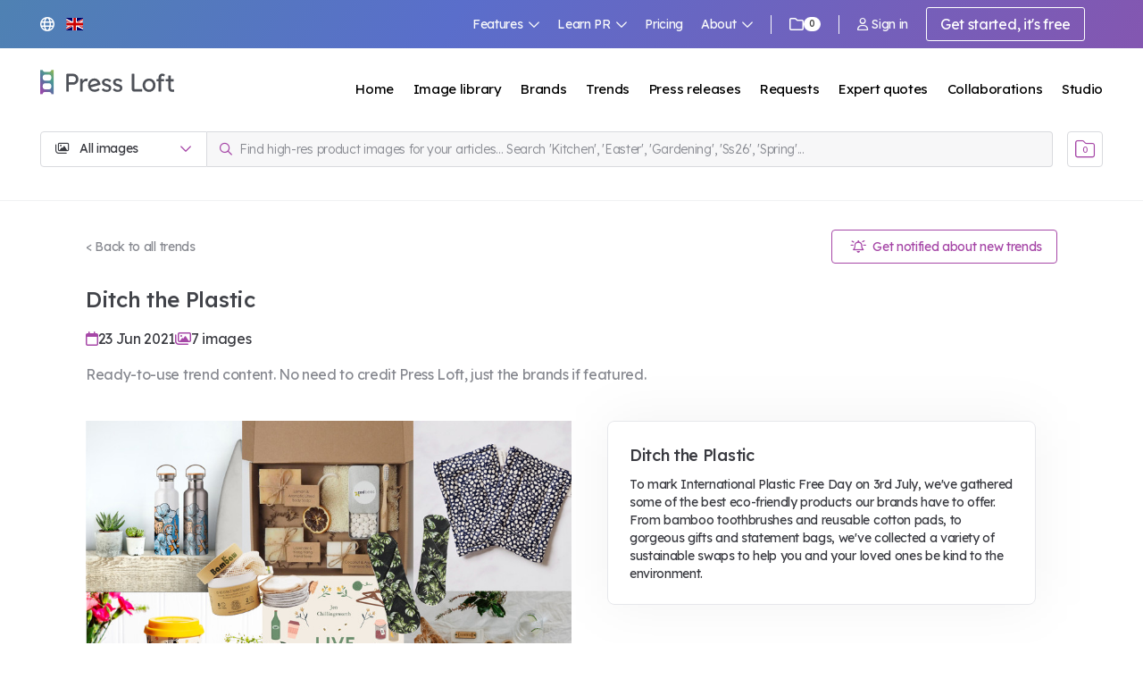

--- FILE ---
content_type: text/html; charset=utf-8
request_url: https://www.pressloft.com/app/ajax/trends/1376/images?page=1
body_size: 21473
content:
<div class="w-full inline-block">
            <div class="col-xs-12 col-sm-6 col-md-3 margin-top-40">
    
        <div class="product-item" id="result-7128580">
            <div>
                <!-- Product Image -->
                                    <a href="/app/product/press-image/barrel12-tavolo-alto/7128580" class="product-item__image-wrapper" title="Barrel12 | Tavolo alto" >
                        <img src="https://s3.eu-west-2.amazonaws.com/imagerepositorypressloft/clients/34751/m/7128580_m.jpg" alt="Barrel12 | Tavolo alto" class="" />
                    </a>
                    <a href="/app/product/press-image/barrel12-tavolo-alto/7128580" class="product-item__name line-clamp" title="Barrel12 | Tavolo alto" >Barrel12 | Tavolo alto</a>
                                <a href="/app/press-office/Barrel12" class="product-item__brand line-clamp" title="Barrel12" >Barrel12</a>
            </div>

            <div class="product-item__details">
                <div></div>
                <div>
                    <div class="product-item__detail">
                        <div>
                                                                                                                </div>

                                                    <p>3024x4032 (2.43MB)</p>
                                            </div>

                    <div class="product-item__detail">
                                                    <p>20/05/22</p>

                            <div class="product-item__location">
                                <p class="product-action-tooltip" data-toggle="tooltip" title="Based in Italy"><img src="/app/assets/images/search/fa-location.svg"> <span class="flag-icon flag-icon-it"></span></p>
                                <p class="product-action-tooltip" data-toggle="tooltip" title="Ships to United Kingdom and worldwide"><img src="/app/assets/images/search/fa-truck.svg"> <span class="flag-icon flag-icon-uk"></span></p>
                            </div>
                                            </div>

                    <div class="product-item__actions">
                                                    <button class="quick-download btn-action product-action-tooltip" data-toggle="tooltip" title="Download now" data-pid="7128580">
                                <i class="fa-regular fa-arrow-down-to-line"></i>
                            </button>

                            <button class="btn-action basket-download product-item-basket-toggle product-action-tooltip " data-pid="7128580" data-toggle="tooltip" title="Add image to basket">
                                                                    <i class="fa-regular fa-folder-plus"></i>
                                                            </button>
                                            </div>
                </div>
            </div>
        </div>
    </div>
            <div class="col-xs-12 col-sm-6 col-md-3 margin-top-40">
    
        <div class="product-item" id="result-7128578">
            <div>
                <!-- Product Image -->
                                    <a href="/app/product/press-image/barrell12-lavabo/7128578" class="product-item__image-wrapper" title="Barrell12 | Lavabo" >
                        <img src="https://s3.eu-west-2.amazonaws.com/imagerepositorypressloft/clients/34751/m/7128578_m.jpg" alt="Barrell12 | Lavabo" class="" />
                    </a>
                    <a href="/app/product/press-image/barrell12-lavabo/7128578" class="product-item__name line-clamp" title="Barrell12 | Lavabo" >Barrell12 | Lavabo</a>
                                <a href="/app/press-office/Barrel12" class="product-item__brand line-clamp" title="Barrel12" >Barrel12</a>
            </div>

            <div class="product-item__details">
                <div></div>
                <div>
                    <div class="product-item__detail">
                        <div>
                                                                                                <p>€990</p>
                                                                                    </div>

                                                    <p>4160x6240 (7.83MB)</p>
                                            </div>

                    <div class="product-item__detail">
                                                    <p>21/06/21</p>

                            <div class="product-item__location">
                                <p class="product-action-tooltip" data-toggle="tooltip" title="Based in Italy"><img src="/app/assets/images/search/fa-location.svg"> <span class="flag-icon flag-icon-it"></span></p>
                                <p class="product-action-tooltip" data-toggle="tooltip" title="Ships to United Kingdom and worldwide"><img src="/app/assets/images/search/fa-truck.svg"> <span class="flag-icon flag-icon-uk"></span></p>
                            </div>
                                            </div>

                    <div class="product-item__actions">
                                                    <button class="quick-download btn-action product-action-tooltip" data-toggle="tooltip" title="Download now" data-pid="7128578">
                                <i class="fa-regular fa-arrow-down-to-line"></i>
                            </button>

                            <button class="btn-action basket-download product-item-basket-toggle product-action-tooltip " data-pid="7128578" data-toggle="tooltip" title="Add image to basket">
                                                                    <i class="fa-regular fa-folder-plus"></i>
                                                            </button>
                                            </div>
                </div>
            </div>
        </div>
    </div>
            <div class="col-xs-12 col-sm-6 col-md-3 margin-top-40">
    
        <div class="product-item" id="result-7128541">
            <div>
                <!-- Product Image -->
                                    <a href="/app/product/press-image/barrel12-my-guru/7128541" class="product-item__image-wrapper" title="Barrel12 | My Guru" >
                        <img src="https://s3.eu-west-2.amazonaws.com/imagerepositorypressloft/clients/34751/m/7128541_m.jpg" alt="Barrel12 | My Guru" class="" />
                    </a>
                    <a href="/app/product/press-image/barrel12-my-guru/7128541" class="product-item__name line-clamp" title="Barrel12 | My Guru" >Barrel12 | My Guru</a>
                                <a href="/app/press-office/Barrel12" class="product-item__brand line-clamp" title="Barrel12" >Barrel12</a>
            </div>

            <div class="product-item__details">
                <div></div>
                <div>
                    <div class="product-item__detail">
                        <div>
                                                                                                                </div>

                                                    <p>2574x2426 (1.15MB)</p>
                                            </div>

                    <div class="product-item__detail">
                                                    <p>21/06/21</p>

                            <div class="product-item__location">
                                <p class="product-action-tooltip" data-toggle="tooltip" title="Based in Italy"><img src="/app/assets/images/search/fa-location.svg"> <span class="flag-icon flag-icon-it"></span></p>
                                <p class="product-action-tooltip" data-toggle="tooltip" title="Ships to United Kingdom and worldwide"><img src="/app/assets/images/search/fa-truck.svg"> <span class="flag-icon flag-icon-uk"></span></p>
                            </div>
                                            </div>

                    <div class="product-item__actions">
                                                    <button class="quick-download btn-action product-action-tooltip" data-toggle="tooltip" title="Download now" data-pid="7128541">
                                <i class="fa-regular fa-arrow-down-to-line"></i>
                            </button>

                            <button class="btn-action basket-download product-item-basket-toggle product-action-tooltip " data-pid="7128541" data-toggle="tooltip" title="Add image to basket">
                                                                    <i class="fa-regular fa-folder-plus"></i>
                                                            </button>
                                            </div>
                </div>
            </div>
        </div>
    </div>
            <div class="col-xs-12 col-sm-6 col-md-3 margin-top-40">
    
        <div class="product-item" id="result-7128476">
            <div>
                <!-- Product Image -->
                                    <a href="/app/product/press-image/barrell12-pouf-a-righe/7128476" class="product-item__image-wrapper" title="Barrell12 | Pouf a righe" >
                        <img src="https://s3.eu-west-2.amazonaws.com/imagerepositorypressloft/clients/34751/m/7128476_m.jpg" alt="Barrell12 | Pouf a righe" class="" />
                    </a>
                    <a href="/app/product/press-image/barrell12-pouf-a-righe/7128476" class="product-item__name line-clamp" title="Barrell12 | Pouf a righe" >Barrell12 | Pouf a righe</a>
                                <a href="/app/press-office/Barrel12" class="product-item__brand line-clamp" title="Barrel12" >Barrel12</a>
            </div>

            <div class="product-item__details">
                <div></div>
                <div>
                    <div class="product-item__detail">
                        <div>
                                                                                                <p>€990</p>
                                                                                    </div>

                                                    <p>1080x1080 (0.25MB)</p>
                                            </div>

                    <div class="product-item__detail">
                                                    <p>20/05/22</p>

                            <div class="product-item__location">
                                <p class="product-action-tooltip" data-toggle="tooltip" title="Based in Italy"><img src="/app/assets/images/search/fa-location.svg"> <span class="flag-icon flag-icon-it"></span></p>
                                <p class="product-action-tooltip" data-toggle="tooltip" title="Ships to United Kingdom and worldwide"><img src="/app/assets/images/search/fa-truck.svg"> <span class="flag-icon flag-icon-uk"></span></p>
                            </div>
                                            </div>

                    <div class="product-item__actions">
                                                    <button class="quick-download btn-action product-action-tooltip" data-toggle="tooltip" title="Download now" data-pid="7128476">
                                <i class="fa-regular fa-arrow-down-to-line"></i>
                            </button>

                            <button class="btn-action basket-download product-item-basket-toggle product-action-tooltip " data-pid="7128476" data-toggle="tooltip" title="Add image to basket">
                                                                    <i class="fa-regular fa-folder-plus"></i>
                                                            </button>
                                            </div>
                </div>
            </div>
        </div>
    </div>
            <div class="col-xs-12 col-sm-6 col-md-3 margin-top-40">
    
        <div class="product-item" id="result-7128012">
            <div>
                <!-- Product Image -->
                                    <a href="/app/product/press-image/francesca-cutini-e-il-suo-barrel12/7128012" class="product-item__image-wrapper" title="Francesca Cutini e il suo Barrel12" >
                        <img src="https://s3.eu-west-2.amazonaws.com/imagerepositorypressloft/clients/34751/m/7128012_m.jpg" alt="Francesca Cutini e il suo Barrel12" class="" />
                    </a>
                    <a href="/app/product/press-image/francesca-cutini-e-il-suo-barrel12/7128012" class="product-item__name line-clamp" title="Francesca Cutini e il suo Barrel12" >Francesca Cutini e il suo Barrel12</a>
                                <a href="/app/press-office/Barrel12" class="product-item__brand line-clamp" title="Barrel12" >Barrel12</a>
            </div>

            <div class="product-item__details">
                <div></div>
                <div>
                    <div class="product-item__detail">
                        <div>
                                                                                                                </div>

                                                    <p>3744x5616 (1.57MB)</p>
                                            </div>

                    <div class="product-item__detail">
                                                    <p>01/03/21</p>

                            <div class="product-item__location">
                                <p class="product-action-tooltip" data-toggle="tooltip" title="Based in Italy"><img src="/app/assets/images/search/fa-location.svg"> <span class="flag-icon flag-icon-it"></span></p>
                                <p class="product-action-tooltip" data-toggle="tooltip" title="Ships to United Kingdom and worldwide"><img src="/app/assets/images/search/fa-truck.svg"> <span class="flag-icon flag-icon-uk"></span></p>
                            </div>
                                            </div>

                    <div class="product-item__actions">
                                                    <button class="quick-download btn-action product-action-tooltip" data-toggle="tooltip" title="Download now" data-pid="7128012">
                                <i class="fa-regular fa-arrow-down-to-line"></i>
                            </button>

                            <button class="btn-action basket-download product-item-basket-toggle product-action-tooltip " data-pid="7128012" data-toggle="tooltip" title="Add image to basket">
                                                                    <i class="fa-regular fa-folder-plus"></i>
                                                            </button>
                                            </div>
                </div>
            </div>
        </div>
    </div>
            <div class="col-xs-12 col-sm-6 col-md-3 margin-top-40">
    
        <div class="product-item" id="result-7128009">
            <div>
                <!-- Product Image -->
                                    <a href="/app/product/press-image/barrel12-contenitore-tavolino-seduta/7128009" class="product-item__image-wrapper" title="Barrel12 | Contenitore, tavolino, seduta" >
                        <img src="https://s3.eu-west-2.amazonaws.com/imagerepositorypressloft/clients/34751/m/7128009_m.jpg" alt="Barrel12 | Contenitore, tavolino, seduta" class="" />
                    </a>
                    <a href="/app/product/press-image/barrel12-contenitore-tavolino-seduta/7128009" class="product-item__name line-clamp" title="Barrel12 | Contenitore, tavolino, seduta" >Barrel12 | Contenitore, tavolino, seduta</a>
                                <a href="/app/press-office/Barrel12" class="product-item__brand line-clamp" title="Barrel12" >Barrel12</a>
            </div>

            <div class="product-item__details">
                <div></div>
                <div>
                    <div class="product-item__detail">
                        <div>
                                                                                                                </div>

                                                    <p>3744x5616 (0.91MB)</p>
                                            </div>

                    <div class="product-item__detail">
                                                    <p>02/03/21</p>

                            <div class="product-item__location">
                                <p class="product-action-tooltip" data-toggle="tooltip" title="Based in Italy"><img src="/app/assets/images/search/fa-location.svg"> <span class="flag-icon flag-icon-it"></span></p>
                                <p class="product-action-tooltip" data-toggle="tooltip" title="Ships to United Kingdom and worldwide"><img src="/app/assets/images/search/fa-truck.svg"> <span class="flag-icon flag-icon-uk"></span></p>
                            </div>
                                            </div>

                    <div class="product-item__actions">
                                                    <button class="quick-download btn-action product-action-tooltip" data-toggle="tooltip" title="Download now" data-pid="7128009">
                                <i class="fa-regular fa-arrow-down-to-line"></i>
                            </button>

                            <button class="btn-action basket-download product-item-basket-toggle product-action-tooltip " data-pid="7128009" data-toggle="tooltip" title="Add image to basket">
                                                                    <i class="fa-regular fa-folder-plus"></i>
                                                            </button>
                                            </div>
                </div>
            </div>
        </div>
    </div>
            <div class="col-xs-12 col-sm-6 col-md-3 margin-top-40">
    
        <div class="product-item" id="result-7128001">
            <div>
                <!-- Product Image -->
                                    <a href="/app/product/press-image/barrel12-contenitore-bar/7128001" class="product-item__image-wrapper" title="Barrel12 | Contenitore BAR" >
                        <img src="https://s3.eu-west-2.amazonaws.com/imagerepositorypressloft/clients/34751/m/7128001_m.jpg" alt="Barrel12 | Contenitore BAR" class="" />
                    </a>
                    <a href="/app/product/press-image/barrel12-contenitore-bar/7128001" class="product-item__name line-clamp" title="Barrel12 | Contenitore BAR" >Barrel12 | Contenitore BAR</a>
                                <a href="/app/press-office/Barrel12" class="product-item__brand line-clamp" title="Barrel12" >Barrel12</a>
            </div>

            <div class="product-item__details">
                <div></div>
                <div>
                    <div class="product-item__detail">
                        <div>
                                                                                                                </div>

                                                    <p>1200x1600 (0.2MB)</p>
                                            </div>

                    <div class="product-item__detail">
                                                    <p>01/03/21</p>

                            <div class="product-item__location">
                                <p class="product-action-tooltip" data-toggle="tooltip" title="Based in Italy"><img src="/app/assets/images/search/fa-location.svg"> <span class="flag-icon flag-icon-it"></span></p>
                                <p class="product-action-tooltip" data-toggle="tooltip" title="Ships to United Kingdom and worldwide"><img src="/app/assets/images/search/fa-truck.svg"> <span class="flag-icon flag-icon-uk"></span></p>
                            </div>
                                            </div>

                    <div class="product-item__actions">
                                                    <button class="quick-download btn-action product-action-tooltip" data-toggle="tooltip" title="Download now" data-pid="7128001">
                                <i class="fa-regular fa-arrow-down-to-line"></i>
                            </button>

                            <button class="btn-action basket-download product-item-basket-toggle product-action-tooltip " data-pid="7128001" data-toggle="tooltip" title="Add image to basket">
                                                                    <i class="fa-regular fa-folder-plus"></i>
                                                            </button>
                                            </div>
                </div>
            </div>
        </div>
    </div>
    </div>

<div class="remove-before-load tw-hidden">
    <input type="hidden" id="results-viewed-label" value="7 of 7 images" />
    <input type="hidden" id="results-viewed" value="7"/>
    <input type="hidden" id="results-total" value="7"/>
    <input type="hidden" id="results-current-page" value="1"/>
    <input type="hidden" id="results-has-more-pages" value="n" />
</div>

--- FILE ---
content_type: text/css
request_url: https://www.pressloft.com/app/assets/css/tw.css?id=7329e9f1fec366b14b9e52f8d37c4449
body_size: 493482
content:
@charset "UTF-8";*,:after,:before{--tw-border-spacing-x:0;--tw-border-spacing-y:0;--tw-translate-x:0;--tw-translate-y:0;--tw-rotate:0;--tw-skew-x:0;--tw-skew-y:0;--tw-scale-x:1;--tw-scale-y:1;--tw-pan-x: ;--tw-pan-y: ;--tw-pinch-zoom: ;--tw-scroll-snap-strictness:proximity;--tw-gradient-from-position: ;--tw-gradient-via-position: ;--tw-gradient-to-position: ;--tw-ordinal: ;--tw-slashed-zero: ;--tw-numeric-figure: ;--tw-numeric-spacing: ;--tw-numeric-fraction: ;--tw-ring-inset: ;--tw-ring-offset-width:0px;--tw-ring-offset-color:#fff;--tw-ring-color:rgba(59,130,246,.5);--tw-ring-offset-shadow:0 0 #0000;--tw-ring-shadow:0 0 #0000;--tw-shadow:0 0 #0000;--tw-shadow-colored:0 0 #0000;--tw-blur: ;--tw-brightness: ;--tw-contrast: ;--tw-grayscale: ;--tw-hue-rotate: ;--tw-invert: ;--tw-saturate: ;--tw-sepia: ;--tw-drop-shadow: ;--tw-backdrop-blur: ;--tw-backdrop-brightness: ;--tw-backdrop-contrast: ;--tw-backdrop-grayscale: ;--tw-backdrop-hue-rotate: ;--tw-backdrop-invert: ;--tw-backdrop-opacity: ;--tw-backdrop-saturate: ;--tw-backdrop-sepia: ;--tw-contain-size: ;--tw-contain-layout: ;--tw-contain-paint: ;--tw-contain-style: }::backdrop{--tw-border-spacing-x:0;--tw-border-spacing-y:0;--tw-translate-x:0;--tw-translate-y:0;--tw-rotate:0;--tw-skew-x:0;--tw-skew-y:0;--tw-scale-x:1;--tw-scale-y:1;--tw-pan-x: ;--tw-pan-y: ;--tw-pinch-zoom: ;--tw-scroll-snap-strictness:proximity;--tw-gradient-from-position: ;--tw-gradient-via-position: ;--tw-gradient-to-position: ;--tw-ordinal: ;--tw-slashed-zero: ;--tw-numeric-figure: ;--tw-numeric-spacing: ;--tw-numeric-fraction: ;--tw-ring-inset: ;--tw-ring-offset-width:0px;--tw-ring-offset-color:#fff;--tw-ring-color:rgba(59,130,246,.5);--tw-ring-offset-shadow:0 0 #0000;--tw-ring-shadow:0 0 #0000;--tw-shadow:0 0 #0000;--tw-shadow-colored:0 0 #0000;--tw-blur: ;--tw-brightness: ;--tw-contrast: ;--tw-grayscale: ;--tw-hue-rotate: ;--tw-invert: ;--tw-saturate: ;--tw-sepia: ;--tw-drop-shadow: ;--tw-backdrop-blur: ;--tw-backdrop-brightness: ;--tw-backdrop-contrast: ;--tw-backdrop-grayscale: ;--tw-backdrop-hue-rotate: ;--tw-backdrop-invert: ;--tw-backdrop-opacity: ;--tw-backdrop-saturate: ;--tw-backdrop-sepia: ;--tw-contain-size: ;--tw-contain-layout: ;--tw-contain-paint: ;--tw-contain-style: }
/*! tailwindcss v3.4.19 | MIT License | https://tailwindcss.com*/*,:after,:before{border:0 solid;box-sizing:border-box}:after,:before{--tw-content:""}:host,html{-webkit-text-size-adjust:100%;font-feature-settings:normal;-webkit-tap-highlight-color:transparent;font-family:Lexend,ui-sans-serif,system-ui,sans-serif,Apple Color Emoji,Segoe UI Emoji,Segoe UI Symbol,Noto Color Emoji;font-variation-settings:normal;line-height:1.5;-moz-tab-size:4;-o-tab-size:4;tab-size:4}body{line-height:inherit;margin:0}hr{border-top-width:1px;color:inherit;height:0}abbr:where([title]){-webkit-text-decoration:underline dotted;text-decoration:underline dotted}h1,h2,h3,h4,h5,h6{font-size:inherit;font-weight:inherit}a{color:inherit;text-decoration:inherit}b,strong{font-weight:bolder}code,kbd,pre,samp{font-feature-settings:normal;font-family:ui-monospace,SFMono-Regular,Menlo,Monaco,Consolas,Liberation Mono,Courier New,monospace;font-size:1em;font-variation-settings:normal}small{font-size:80%}sub,sup{font-size:75%;line-height:0;position:relative;vertical-align:baseline}sub{bottom:-.25em}sup{top:-.5em}table{border-collapse:collapse;border-color:inherit;text-indent:0}button,input,optgroup,select,textarea{font-feature-settings:inherit;color:inherit;font-family:inherit;font-size:100%;font-variation-settings:inherit;font-weight:inherit;letter-spacing:inherit;line-height:inherit;margin:0;padding:0}button,select{text-transform:none}button,input:where([type=button]),input:where([type=reset]),input:where([type=submit]){-webkit-appearance:button;background-color:transparent;background-image:none}:-moz-focusring{outline:auto}:-moz-ui-invalid{box-shadow:none}progress{vertical-align:baseline}::-webkit-inner-spin-button,::-webkit-outer-spin-button{height:auto}[type=search]{-webkit-appearance:textfield;outline-offset:-2px}::-webkit-search-decoration{-webkit-appearance:none}::-webkit-file-upload-button{-webkit-appearance:button;font:inherit}summary{display:list-item}blockquote,dd,dl,figure,h1,h2,h3,h4,h5,h6,hr,p,pre{margin:0}menu,ol,ul{list-style:none;margin:0;padding:0}dialog{padding:0}textarea{resize:vertical}input::-moz-placeholder,textarea::-moz-placeholder{color:#9ca3af;opacity:1}input::placeholder,textarea::placeholder{color:#9ca3af;opacity:1}[role=button],button{cursor:pointer}:disabled{cursor:default}audio,canvas,embed,iframe,img,object,svg,video{display:block;vertical-align:middle}img,video{height:auto;max-width:100%}[hidden]:where(:not([hidden=until-found])){display:none}.\!container{width:100%!important}.container{width:100%}@media (min-width:450px){.\!container{max-width:450px!important}.container{max-width:450px}}@media (min-width:640px){.\!container{max-width:640px!important}.container{max-width:640px}}@media (min-width:768px){.\!container{max-width:768px!important}.container{max-width:768px}}@media (min-width:769px){.\!container{max-width:769px!important}.container{max-width:769px}}@media (min-width:1024px){.\!container{max-width:1024px!important}.container{max-width:1024px}}@media (min-width:1280px){.\!container{max-width:1280px!important}.container{max-width:1280px}}@media (min-width:1400px){.\!container{max-width:1400px!important}.container{max-width:1400px}}@media (min-width:1536px){.\!container{max-width:1536px!important}.container{max-width:1536px}}@media (min-width:1920px){.\!container{max-width:1920px!important}.container{max-width:1920px}}.tw #admin-top-nav-outer-wrapper{display:none!important}.tw #admin-main-center-content{margin:70px 0 30px!important}.alert{--tw-bg-opacity:1;--tw-text-opacity:1;background-color:rgb(249 236 238/var(--tw-bg-opacity,1));border-radius:.25rem;border-width:1px;color:rgb(65 67 73/var(--tw-text-opacity,1));display:flex;font-size:.875rem;font-weight:500;line-height:1.25rem;padding:.5rem .75rem;transition-duration:.15s;transition-property:all;transition-timing-function:cubic-bezier(.4,0,.2,1)}.alert i{margin-right:.5rem;position:relative;top:.25rem}.alert.alert-coverage{--tw-border-opacity:1;--tw-bg-opacity:1;background-color:rgb(247 242 247/var(--tw-bg-opacity,1));border-color:rgb(166 71 167/var(--tw-border-opacity,1))}.alert.alert-coverage i{--tw-text-opacity:1;color:rgb(166 71 167/var(--tw-text-opacity,1))}.alert.alert-connect{--tw-border-opacity:1;--tw-bg-opacity:1;background-color:rgb(243 244 249/var(--tw-bg-opacity,1));border-color:rgb(90 110 203/var(--tw-border-opacity,1))}.alert.alert-connect i{--tw-text-opacity:1;color:rgb(90 110 203/var(--tw-text-opacity,1))}.alert.alert-affiliate{--tw-border-opacity:1;--tw-bg-opacity:1;background-color:rgb(242 246 246/var(--tw-bg-opacity,1));border-color:rgb(67 149 154/var(--tw-border-opacity,1))}.alert.alert-affiliate i{--tw-text-opacity:1;color:rgb(67 149 154/var(--tw-text-opacity,1))}.alert.alert-accent{--tw-border-opacity:1;--tw-bg-opacity:1;background-color:rgb(246 248 242/var(--tw-bg-opacity,1));border-color:rgb(157 185 75/var(--tw-border-opacity,1))}.alert.alert-accent i{--tw-text-opacity:1;color:rgb(157 185 75/var(--tw-text-opacity,1))}.alert.alert-red{--tw-border-opacity:1;--tw-bg-opacity:1;background-color:rgb(249 236 238/var(--tw-bg-opacity,1));border-color:rgb(193 65 88/var(--tw-border-opacity,1))}.alert.alert-red i{--tw-text-opacity:1;color:rgb(193 65 88/var(--tw-text-opacity,1))}.alert.alert-amber{--tw-border-opacity:1;--tw-bg-opacity:1;background-color:rgb(253 243 238/var(--tw-bg-opacity,1));border-color:rgb(233 138 85/var(--tw-border-opacity,1))}.alert.alert-amber i{--tw-text-opacity:1;color:rgb(233 138 85/var(--tw-text-opacity,1))}.tw-btn{border-color:transparent;border-radius:.25rem;border-width:1px;cursor:pointer;display:inline-block;font-size:.875rem;line-height:1.25rem;padding:.75rem 1rem;transition-duration:.15s;transition-property:all;transition-timing-function:cubic-bezier(.4,0,.2,1)}.tw-btn:disabled{cursor:default}.tw-btn i:first-child{margin-right:.25rem}.tw-btn i:last-child{margin-left:.25rem}.tw-btn-sm{padding:.5rem 1rem}.tw-btn-lg{font-size:1rem;line-height:1.5rem}.tw-btn-p{--tw-text-opacity:1;color:rgb(255 255 255/var(--tw-text-opacity,1))}.tw-btn-p.tw-btn-coverage{--tw-bg-opacity:1;background-color:rgb(166 71 167/var(--tw-bg-opacity,1))}.tw-btn-p.tw-btn-coverage:hover{--tw-bg-opacity:1;background-color:rgb(150 54 151/var(--tw-bg-opacity,1))}.tw-btn-p.tw-btn-coverage:disabled,.tw-btn-p.tw-btn-coverage:hover:disabled{--tw-bg-opacity:1;background-color:rgb(209 159 210/var(--tw-bg-opacity,1))}.tw-btn-s.tw-btn-coverage{--tw-border-opacity:1;--tw-text-opacity:1;border-color:rgb(166 71 167/var(--tw-border-opacity,1));border-width:1px;color:rgb(166 71 167/var(--tw-text-opacity,1))}.tw-btn-s.tw-btn-coverage:hover{--tw-bg-opacity:1;background-color:rgb(166 71 167/var(--tw-bg-opacity,1))}.tw-btn-s.tw-btn-coverage:hover:disabled{--tw-text-opacity:1;color:rgb(166 71 167/var(--tw-text-opacity,1))}.tw-btn-p.tw-btn-connect{--tw-bg-opacity:1;background-color:rgb(90 110 203/var(--tw-bg-opacity,1))}.tw-btn-p.tw-btn-connect:hover{--tw-bg-opacity:1;background-color:rgb(76 98 199/var(--tw-bg-opacity,1))}.tw-btn-p.tw-btn-connect:disabled,.tw-btn-p.tw-btn-connect:hover:disabled{--tw-bg-opacity:1;background-color:rgb(170 181 227/var(--tw-bg-opacity,1))}.tw-btn-s.tw-btn-connect{--tw-border-opacity:1;--tw-text-opacity:1;border-color:rgb(90 110 203/var(--tw-border-opacity,1));border-width:1px;color:rgb(90 110 203/var(--tw-text-opacity,1))}.tw-btn-s.tw-btn-connect:hover{--tw-bg-opacity:1;background-color:rgb(90 110 203/var(--tw-bg-opacity,1))}.tw-btn-s.tw-btn-connect:hover:disabled{--tw-text-opacity:1;color:rgb(90 110 203/var(--tw-text-opacity,1))}.tw-btn-p.tw-btn-affiliate{--tw-bg-opacity:1;background-color:rgb(67 149 154/var(--tw-bg-opacity,1))}.tw-btn-p.tw-btn-affiliate:hover{--tw-bg-opacity:1;background-color:rgb(47 125 130/var(--tw-bg-opacity,1))}.tw-btn-p.tw-btn-affiliate:disabled,.tw-btn-p.tw-btn-affiliate:hover:disabled{--tw-bg-opacity:1;background-color:rgb(159 200 203/var(--tw-bg-opacity,1))}.tw-btn-s.tw-btn-affiliate{--tw-border-opacity:1;--tw-text-opacity:1;border-color:rgb(67 149 154/var(--tw-border-opacity,1));border-width:1px;color:rgb(67 149 154/var(--tw-text-opacity,1))}.tw-btn-s.tw-btn-affiliate:hover{--tw-bg-opacity:1;background-color:rgb(67 149 154/var(--tw-bg-opacity,1))}.tw-btn-s.tw-btn-affiliate:hover:disabled{--tw-text-opacity:1;color:rgb(67 149 154/var(--tw-text-opacity,1))}.tw-btn-p.tw-btn-accent{--tw-bg-opacity:1;background-color:rgb(157 185 75/var(--tw-bg-opacity,1))}.tw-btn-p.tw-btn-accent:hover{--tw-bg-opacity:1;background-color:rgb(145 174 58/var(--tw-bg-opacity,1))}.tw-btn-p.tw-btn-accent:disabled,.tw-btn-p.tw-btn-accent:hover:disabled{--tw-bg-opacity:1;background-color:rgb(204 218 163/var(--tw-bg-opacity,1))}.tw-btn-s.tw-btn-accent{--tw-border-opacity:1;--tw-text-opacity:1;border-color:rgb(157 185 75/var(--tw-border-opacity,1));border-width:1px;color:rgb(157 185 75/var(--tw-text-opacity,1))}.tw-btn-s.tw-btn-accent:hover{--tw-bg-opacity:1;background-color:rgb(157 185 75/var(--tw-bg-opacity,1))}.tw-btn-s.tw-btn-accent:hover:disabled{--tw-text-opacity:1;color:rgb(157 185 75/var(--tw-text-opacity,1))}.tw-btn-p.tw-btn-grey{--tw-bg-opacity:1;background-color:rgb(217 218 222/var(--tw-bg-opacity,1))}.tw-btn-p.tw-btn-grey:hover{--tw-bg-opacity:1;background-color:rgb(172 173 178/var(--tw-bg-opacity,1))}.tw-btn-p.tw-btn-grey:disabled,.tw-btn-p.tw-btn-grey:hover:disabled{--tw-bg-opacity:1;background-color:rgb(240 241 243/var(--tw-bg-opacity,1))}.tw-btn-s.tw-btn-grey{--tw-border-opacity:1;--tw-bg-opacity:1;--tw-text-opacity:1;background-color:rgb(255 255 255/var(--tw-bg-opacity,1));border-color:rgb(217 218 222/var(--tw-border-opacity,1));border-width:1px;color:rgb(135 137 144/var(--tw-text-opacity,1))}.tw-btn-s.tw-btn-grey:hover{--tw-bg-opacity:1;background-color:rgb(172 173 178/var(--tw-bg-opacity,1))}.tw-btn-s.tw-btn-grey:hover:disabled{--tw-text-opacity:1;color:rgb(95 97 105/var(--tw-text-opacity,1))}.tw-btn-p.tw-btn-red{--tw-bg-opacity:1;background-color:rgb(193 65 88/var(--tw-bg-opacity,1))}.tw-btn-p.tw-btn-red:hover{--tw-bg-opacity:1;background-color:rgb(176 39 64/var(--tw-bg-opacity,1))}.tw-btn-p.tw-btn-red:disabled,.tw-btn-p.tw-btn-red:hover:disabled{--tw-bg-opacity:1;background-color:rgb(237 199 205/var(--tw-bg-opacity,1))}.tw-btn-s.tw-btn-red{--tw-border-opacity:1;--tw-bg-opacity:1;--tw-text-opacity:1;background-color:rgb(255 255 255/var(--tw-bg-opacity,1));border-color:rgb(193 65 88/var(--tw-border-opacity,1));border-width:1px;color:rgb(193 65 88/var(--tw-text-opacity,1))}.tw-btn-s.tw-btn-red:hover{--tw-bg-opacity:1;--tw-text-opacity:1;background-color:rgb(193 65 88/var(--tw-bg-opacity,1));color:rgb(255 255 255/var(--tw-text-opacity,1))}.tw-btn-s.tw-btn-red:hover:disabled{--tw-text-opacity:1;color:rgb(237 199 205/var(--tw-text-opacity,1))}.tw-btn-s{background-color:transparent}.tw-btn-s:hover{--tw-text-opacity:1;color:rgb(255 255 255/var(--tw-text-opacity,1))}.tw-btn-s:disabled{opacity:.5}.tw-btn-s:hover:disabled{--tw-bg-opacity:1;background-color:rgb(255 255 255/var(--tw-bg-opacity,1))}.tw-btn-p.tw-btn-stripe{--tw-bg-opacity:1;background-color:rgb(99 91 255/var(--tw-bg-opacity,1))}.tw-btn-s.tw-btn-stripe{--tw-border-opacity:1;--tw-text-opacity:1;border-color:rgb(99 91 255/var(--tw-border-opacity,1));border-width:1px;color:rgb(99 91 255/var(--tw-text-opacity,1))}.tw-btn-s.tw-btn-stripe:hover{--tw-bg-opacity:1;--tw-text-opacity:1;background-color:rgb(99 91 255/var(--tw-bg-opacity,1));color:rgb(255 255 255/var(--tw-text-opacity,1))}.tw-btn-p.tw-btn-intercom{--tw-bg-opacity:1;background-color:rgb(40 110 250/var(--tw-bg-opacity,1))}.tw-btn-s.tw-btn-intercom{--tw-border-opacity:1;--tw-text-opacity:1;border-color:rgb(40 110 250/var(--tw-border-opacity,1));border-width:1px;color:rgb(40 110 250/var(--tw-text-opacity,1))}.tw-btn-s.tw-btn-intercom:hover{--tw-bg-opacity:1;--tw-text-opacity:1;background-color:rgb(40 110 250/var(--tw-bg-opacity,1));color:rgb(255 255 255/var(--tw-text-opacity,1))}.tw-btn-p.tw-btn-xero{--tw-bg-opacity:1;background-color:rgb(2 183 227/var(--tw-bg-opacity,1))}.tw-btn-s.tw-btn-xero{--tw-border-opacity:1;--tw-text-opacity:1;border-color:rgb(2 183 227/var(--tw-border-opacity,1));border-width:1px;color:rgb(2 183 227/var(--tw-text-opacity,1))}.tw-btn-s.tw-btn-xero:hover{--tw-bg-opacity:1;--tw-text-opacity:1;background-color:rgb(2 183 227/var(--tw-bg-opacity,1));color:rgb(255 255 255/var(--tw-text-opacity,1))}.tw-btn-misc{--tw-border-opacity:1;--tw-bg-opacity:1;--tw-text-opacity:1;background-color:rgb(255 255 255/var(--tw-bg-opacity,1));border-color:rgb(230 231 235/var(--tw-border-opacity,1));border-width:1px;color:rgb(57 58 64/var(--tw-text-opacity,1))}.tw-btn-misc:hover{--tw-border-opacity:1;--tw-shadow:0px 0px 30px 0px rgba(0,0,0,.02);--tw-shadow-colored:0px 0px 30px 0px var(--tw-shadow-color);border-color:rgb(166 71 167/var(--tw-border-opacity,1));box-shadow:var(--tw-ring-offset-shadow,0 0 #0000),var(--tw-ring-shadow,0 0 #0000),var(--tw-shadow)}.card{--tw-border-opacity:1;--tw-bg-opacity:1;--tw-drop-shadow:drop-shadow(0 0 30px rgba(0,0,0,.05));background-color:rgb(255 255 255/var(--tw-bg-opacity,1));border-color:rgb(230 231 235/var(--tw-border-opacity,1));border-radius:.5rem;border-width:1px;filter:var(--tw-blur) var(--tw-brightness) var(--tw-contrast) var(--tw-grayscale) var(--tw-hue-rotate) var(--tw-invert) var(--tw-saturate) var(--tw-sepia) var(--tw-drop-shadow);position:relative}.card .card-heading{--tw-border-opacity:1;border-bottom-width:1px;border-color:rgb(217 218 222/var(--tw-border-opacity,1));padding:1rem 1.5rem;width:100%}.card .card-body{padding:2rem}.card-lg .card-heading{padding:1.5rem 2rem}.card-lg .card-body{padding:2.5rem}.card-sm .card-heading{padding:.75rem 1.25rem}.card-sm .card-body{padding:1.5rem}.tw-checkbox,.tw-radio{display:inline-block}.tw-checkbox input,.tw-radio input{opacity:0;position:absolute}.tw-checkbox input+label,.tw-radio input+label{--tw-text-opacity:1;color:rgb(57 58 64/var(--tw-text-opacity,1));cursor:pointer;display:inline;font-size:.875rem;font-weight:500;line-height:1.25rem;padding:0 0 0 1.5rem;position:relative;-webkit-user-select:none;-moz-user-select:none;user-select:none}.tw-checkbox input+label:after,.tw-checkbox input+label:before,.tw-radio input+label:after,.tw-radio input+label:before{height:1rem;left:0;position:absolute;top:1px;transition-duration:.15s;transition-property:color,background-color,border-color,text-decoration-color,fill,stroke,opacity,box-shadow,transform,filter,backdrop-filter;transition-timing-function:cubic-bezier(.4,0,.2,1);width:1rem}.tw-checkbox input+label:before,.tw-radio input+label:before{--tw-bg-opacity:1;background-color:rgb(255 255 255/var(--tw-bg-opacity,1));border-width:1px;display:inline-block;margin-right:.5rem;vertical-align:text-top}.tw-checkbox input+label:before{border-radius:.125rem}.tw-radio input+label:before{border-radius:9999px}.tw-radio.tw-radio-lg{--tw-border-opacity:1;border-color:rgb(217 218 222/var(--tw-border-opacity,1));border-radius:.375rem;border-width:1px;cursor:pointer;padding:1rem;transition-duration:.15s;transition-property:all;transition-timing-function:cubic-bezier(.4,0,.2,1);width:100%}.btn-select-group.tw-radio.tw-radio-lg label .btn-select-group-item:not(:first-child){margin-left:0}.tw-radio.tw-radio-lg label{display:grid;margin-bottom:0}.tw-radio.tw-radio-lg:has(>input:checked){--tw-shadow:0px 0px 30px 0px rgba(0,0,0,.02);--tw-shadow-colored:0px 0px 30px 0px var(--tw-shadow-color);box-shadow:var(--tw-ring-offset-shadow,0 0 #0000),var(--tw-ring-shadow,0 0 #0000),var(--tw-shadow)}.tw-checkbox input+label:after,.tw-radio input+label:after{--tw-scale-x:0;--tw-scale-y:0;align-items:center;display:flex;justify-content:center;transform:translate(var(--tw-translate-x),var(--tw-translate-y)) rotate(var(--tw-rotate)) skewX(var(--tw-skew-x)) skewY(var(--tw-skew-y)) scaleX(var(--tw-scale-x)) scaleY(var(--tw-scale-y))}.tw-checkbox input+label:after{--tw-content:"\f00c";content:var(--tw-content);font-family:Font Awesome\ 6 Pro;font-size:.75rem;line-height:1rem}.tw-radio input+label:after{border-radius:9999px;height:10px;left:3px;top:4px;width:10px}.tw-checkbox input:checked+label:after,.tw-radio input:checked+label:after{--tw-scale-x:1;--tw-scale-y:1;opacity:1;transform:translate(var(--tw-translate-x),var(--tw-translate-y)) rotate(var(--tw-rotate)) skewX(var(--tw-skew-x)) skewY(var(--tw-skew-y)) scaleX(var(--tw-scale-x)) scaleY(var(--tw-scale-y))}.tw-checkbox.tw-checkbox-coverage input+label:before,.tw-radio.tw-radio-coverage input+label:before{--tw-border-opacity:1;border-color:rgb(166 71 167/var(--tw-border-opacity,1));content:var(--tw-content)}.tw-checkbox.tw-checkbox-coverage input+label:after,.tw-radio.tw-radio-coverage input+label:after{--tw-text-opacity:1;color:rgb(166 71 167/var(--tw-text-opacity,1));content:var(--tw-content)}.tw-checkbox.tw-checkbox-p.tw-checkbox-coverage input:checked+label:before,.tw-radio.tw-checkbox-p.tw-checkbox-coverage input:checked+label:before{--tw-border-opacity:1;--tw-bg-opacity:1;background-color:rgb(166 71 167/var(--tw-bg-opacity,1));border-color:rgb(166 71 167/var(--tw-border-opacity,1));content:var(--tw-content)}.tw-checkbox.tw-checkbox-p.tw-checkbox-coverage input:checked+label:after,.tw-radio.tw-checkbox-p.tw-checkbox-coverage input:checked+label:after{--tw-text-opacity:1;color:rgb(255 255 255/var(--tw-text-opacity,1));content:var(--tw-content)}.tw-radio.tw-radio-coverage input:checked+label:after{--tw-bg-opacity:1;background-color:rgb(166 71 167/var(--tw-bg-opacity,1))}.tw-radio.tw-radio-lg.tw-radio-coverage:has(>input:checked){--tw-border-opacity:1;border-color:rgb(166 71 167/var(--tw-border-opacity,1))}.tw-checkbox.tw-checkbox-connect input+label:before,.tw-radio.tw-radio-connect input+label:before{--tw-border-opacity:1;border-color:rgb(90 110 203/var(--tw-border-opacity,1));content:var(--tw-content)}.tw-checkbox.tw-checkbox-connect input+label:after,.tw-radio.tw-radio-connect input+label:after{--tw-text-opacity:1;color:rgb(90 110 203/var(--tw-text-opacity,1));content:var(--tw-content)}.tw-checkbox.tw-checkbox-p.tw-checkbox-connect input:checked+label:before,.tw-radio.tw-checkbox-p.tw-checkbox-connect input:checked+label:before{--tw-border-opacity:1;--tw-bg-opacity:1;background-color:rgb(90 110 203/var(--tw-bg-opacity,1));border-color:rgb(90 110 203/var(--tw-border-opacity,1));content:var(--tw-content)}.tw-checkbox.tw-checkbox-p.tw-checkbox-connect input:checked+label:after,.tw-radio.tw-checkbox-p.tw-checkbox-connect input:checked+label:after{--tw-text-opacity:1;color:rgb(255 255 255/var(--tw-text-opacity,1));content:var(--tw-content)}.tw-radio.tw-radio-connect input:checked+label:after{--tw-bg-opacity:1;background-color:rgb(90 110 203/var(--tw-bg-opacity,1))}.tw-radio.tw-radio-lg.tw-radio-connect:has(>input:checked){--tw-border-opacity:1;border-color:rgb(90 110 203/var(--tw-border-opacity,1))}.tw-checkbox.tw-checkbox-affiliate input+label:before,.tw-radio.tw-radio-affiliate input+label:before{--tw-border-opacity:1;border-color:rgb(67 149 154/var(--tw-border-opacity,1));content:var(--tw-content)}.tw-checkbox.tw-checkbox-affiliate input+label:after,.tw-radio.tw-radio-affiliate input+label:after{--tw-text-opacity:1;color:rgb(67 149 154/var(--tw-text-opacity,1));content:var(--tw-content)}.tw-checkbox.tw-checkbox-p.tw-checkbox-affiliate input:checked+label:before,.tw-radio.tw-checkbox-p.tw-checkbox-affiliate input:checked+label:before{--tw-border-opacity:1;--tw-bg-opacity:1;background-color:rgb(67 149 154/var(--tw-bg-opacity,1));border-color:rgb(67 149 154/var(--tw-border-opacity,1));content:var(--tw-content)}.tw-checkbox.tw-checkbox-p.tw-checkbox-affiliate input:checked+label:after,.tw-radio.tw-checkbox-p.tw-checkbox-affiliate input:checked+label:after{--tw-text-opacity:1;color:rgb(255 255 255/var(--tw-text-opacity,1));content:var(--tw-content)}.tw-radio.tw-radio-affiliate input:checked+label:after{--tw-bg-opacity:1;background-color:rgb(67 149 154/var(--tw-bg-opacity,1))}.tw-radio.tw-radio-lg.tw-radio-affiliate:has(>input:checked){--tw-border-opacity:1;border-color:rgb(67 149 154/var(--tw-border-opacity,1))}.tw-checkbox.tw-checkbox-accent input+label:before,.tw-radio.tw-radio-accent input+label:before{--tw-border-opacity:1;border-color:rgb(157 185 75/var(--tw-border-opacity,1));content:var(--tw-content)}.tw-checkbox.tw-checkbox-accent input+label:after,.tw-radio.tw-radio-accent input+label:after{--tw-text-opacity:1;color:rgb(157 185 75/var(--tw-text-opacity,1));content:var(--tw-content)}.tw-checkbox.tw-checkbox-p.tw-checkbox-accent input:checked+label:before,.tw-radio.tw-checkbox-p.tw-checkbox-accent input:checked+label:before{--tw-border-opacity:1;--tw-bg-opacity:1;background-color:rgb(157 185 75/var(--tw-bg-opacity,1));border-color:rgb(157 185 75/var(--tw-border-opacity,1));content:var(--tw-content)}.tw-checkbox.tw-checkbox-p.tw-checkbox-accent input:checked+label:after,.tw-radio.tw-checkbox-p.tw-checkbox-accent input:checked+label:after{--tw-text-opacity:1;color:rgb(255 255 255/var(--tw-text-opacity,1));content:var(--tw-content)}.tw-radio.tw-radio-accent input:checked+label:after{--tw-bg-opacity:1;background-color:rgb(157 185 75/var(--tw-bg-opacity,1))}.tw-radio.tw-radio-lg.tw-radio-accent:has(>input:checked){--tw-border-opacity:1;border-color:rgb(157 185 75/var(--tw-border-opacity,1))}.tw-checkbox input:disabled+label,.tw-radio input:disabled+label{--tw-text-opacity:1;color:rgb(190 191 197/var(--tw-text-opacity,1));cursor:default}.radio input:disabled+label:before,.tw-checkbox input:disabled+label:before{--tw-border-opacity:1;--tw-bg-opacity:1;background-color:rgb(247 247 248/var(--tw-bg-opacity,1));border-color:rgb(190 191 197/var(--tw-border-opacity,1))}input[type=email].tw-form-control,input[type=number].tw-form-control,input[type=password].tw-form-control,input[type=text].tw-form-control,textarea.tw-form-control{--tw-border-opacity:1;--tw-bg-opacity:1;--tw-text-opacity:1;background-color:rgb(255 255 255/var(--tw-bg-opacity,1));border-color:rgb(230 231 235/var(--tw-border-opacity,1));border-radius:.25rem;border-width:1px;color:rgb(65 67 73/var(--tw-text-opacity,1));font-size:.875rem;line-height:1.25rem;outline:2px solid transparent;outline-offset:2px;padding:.75rem 1rem;transition-duration:.15s;transition-property:color,background-color,border-color,text-decoration-color,fill,stroke;transition-timing-function:cubic-bezier(.4,0,.2,1);width:100%}input[type=email].tw-form-control::-moz-placeholder,input[type=number].tw-form-control::-moz-placeholder,input[type=password].tw-form-control::-moz-placeholder,input[type=text].tw-form-control::-moz-placeholder,textarea.tw-form-control::-moz-placeholder{--tw-text-opacity:1;color:rgb(172 173 178/var(--tw-text-opacity,1))}input[type=email].tw-form-control::placeholder,input[type=number].tw-form-control::placeholder,input[type=password].tw-form-control::placeholder,input[type=text].tw-form-control::placeholder,textarea.tw-form-control::placeholder{--tw-text-opacity:1;color:rgb(172 173 178/var(--tw-text-opacity,1))}.tw-form-control.tw-form-control-coverage:focus,input[type=text].tw-form-control.tw-form-control-coverage.\!active,input[type=text].tw-form-control.tw-form-control-coverage.active{--tw-border-opacity:1;border-color:rgb(166 71 167/var(--tw-border-opacity,1))}.tw-input-group.tw-input-group-coverage .tw-input-group-append,.tw-input-group.tw-input-group-coverage .tw-input-group-prepend{--tw-text-opacity:1;color:rgb(166 71 167/var(--tw-text-opacity,1))}.tw-form-control.tw-form-control-connect:focus,input[type=text].tw-form-control.tw-form-control-connect.\!active,input[type=text].tw-form-control.tw-form-control-connect.active{--tw-border-opacity:1;border-color:rgb(90 110 203/var(--tw-border-opacity,1))}.tw-input-group.tw-input-group-connect .tw-input-group-append,.tw-input-group.tw-input-group-connect .tw-input-group-prepend{--tw-text-opacity:1;color:rgb(90 110 203/var(--tw-text-opacity,1))}.tw-form-control.tw-form-control-affiliate:focus,input[type=text].tw-form-control.tw-form-control-affiliate.\!active,input[type=text].tw-form-control.tw-form-control-affiliate.active{--tw-border-opacity:1;border-color:rgb(67 149 154/var(--tw-border-opacity,1))}.tw-input-group.tw-input-group-affiliate .tw-input-group-append,.tw-input-group.tw-input-group-affiliate .tw-input-group-prepend{--tw-text-opacity:1;color:rgb(67 149 154/var(--tw-text-opacity,1))}.tw-form-control.tw-form-control-accent:focus,input[type=text].tw-form-control.tw-form-control-accent.\!active,input[type=text].tw-form-control.tw-form-control-accent.active{--tw-border-opacity:1;border-color:rgb(157 185 75/var(--tw-border-opacity,1))}.tw-input-group.tw-input-group-accent .tw-input-group-append,.tw-input-group.tw-input-group-accent .tw-input-group-prepend{--tw-text-opacity:1;color:rgb(157 185 75/var(--tw-text-opacity,1))}.tw-form-control.tw-form-control-instagram:focus,input[type=text].tw-form-control.tw-form-control-instagram.\!active,input[type=text].tw-form-control.tw-form-control-instagram.active{--tw-border-opacity:1;border-color:rgb(221 42 123/var(--tw-border-opacity,1))}.tw-input-group.tw-input-group-instagram .tw-input-group-append,.tw-input-group.tw-input-group-instagram .tw-input-group-prepend{--tw-text-opacity:1;color:rgb(221 42 123/var(--tw-text-opacity,1))}.tw-form-control.tw-form-control-tiktok:focus,input[type=text].tw-form-control.tw-form-control-tiktok.\!active,input[type=text].tw-form-control.tw-form-control-tiktok.active{--tw-border-opacity:1;border-color:rgb(0 0 0/var(--tw-border-opacity,1))}.tw-input-group.tw-input-group-tiktok .tw-input-group-append,.tw-input-group.tw-input-group-tiktok .tw-input-group-prepend{--tw-text-opacity:1;color:rgb(0 0 0/var(--tw-text-opacity,1))}.tw-form-control.tw-form-control-youtube:focus,input[type=text].tw-form-control.tw-form-control-youtube.\!active,input[type=text].tw-form-control.tw-form-control-youtube.active{--tw-border-opacity:1;border-color:rgb(255 0 0/var(--tw-border-opacity,1))}.tw-input-group.tw-input-group-youtube .tw-input-group-append,.tw-input-group.tw-input-group-youtube .tw-input-group-prepend{--tw-text-opacity:1;color:rgb(255 0 0/var(--tw-text-opacity,1))}.tw-form-control.tw-form-control-twitter:focus,input[type=text].tw-form-control.tw-form-control-twitter.\!active,input[type=text].tw-form-control.tw-form-control-twitter.active{--tw-border-opacity:1;border-color:rgb(29 161 242/var(--tw-border-opacity,1))}.tw-input-group.tw-input-group-twitter .tw-input-group-append,.tw-input-group.tw-input-group-twitter .tw-input-group-prepend{--tw-text-opacity:1;color:rgb(29 161 242/var(--tw-text-opacity,1))}.tw-form-control.tw-form-control-pinterest:focus,input[type=text].tw-form-control.tw-form-control-pinterest.\!active,input[type=text].tw-form-control.tw-form-control-pinterest.active{--tw-border-opacity:1;border-color:rgb(230 0 35/var(--tw-border-opacity,1))}.tw-input-group.tw-input-group-pinterest .tw-input-group-append,.tw-input-group.tw-input-group-pinterest .tw-input-group-prepend{--tw-text-opacity:1;color:rgb(230 0 35/var(--tw-text-opacity,1))}.tw-form-control.tw-form-control-facebook:focus,input[type=text].tw-form-control.tw-form-control-facebook.\!active,input[type=text].tw-form-control.tw-form-control-facebook.active{--tw-border-opacity:1;border-color:rgb(23 120 242/var(--tw-border-opacity,1))}.tw-input-group.tw-input-group-facebook .tw-input-group-append,.tw-input-group.tw-input-group-facebook .tw-input-group-prepend{--tw-text-opacity:1;color:rgb(23 120 242/var(--tw-text-opacity,1))}.tw-form-error+.select2-container .select2-selection--multiple,.tw-form-error+.select2-container .select2-selection--single,.tw-input-group.tw-form-error .tw-form-control,.tw-input-group.tw-form-error .tw-form-control:focus,input[type=email].tw-form-control.tw-form-error,input[type=email].tw-form-control.tw-form-error:focus,input[type=text].tw-form-control.tw-form-error,input[type=text].tw-form-control.tw-form-error:focus{--tw-border-opacity:1;border-color:rgb(193 65 88/var(--tw-border-opacity,1))}.tw-form-control.tw-form-error+label,.tw-input-group.tw-form-error+label,label.tw-form-error{--tw-text-opacity:1;color:rgb(65 67 73/var(--tw-text-opacity,1));font-size:.75rem;font-weight:500;line-height:1rem;margin-top:.5rem}.tw-form-control.tw-form-error+label:before,.tw-input-group.tw-form-error+label:before,label.tw-form-error:before{--tw-text-opacity:1;--tw-content:"\f06a";color:rgb(193 65 88/var(--tw-text-opacity,1));content:var(--tw-content);font-family:Font Awesome\ 6 Pro;font-size:.75rem;line-height:1rem;margin-right:.5rem}.tw-input-group{position:relative}.tw-input-group input[type=email].tw-form-control .tw-input-group input[type=number].tw-form-control,.tw-input-group input[type=text].tw-form-control{padding-right:2.5rem}.tw-input-group-append,.tw-input-group-prepend{align-items:center;display:flex;font-size:.875rem;height:100%;justify-content:center;line-height:1.25rem;position:absolute;top:0;transition-duration:.15s;transition-property:color,background-color,border-color,text-decoration-color,fill,stroke;transition-timing-function:cubic-bezier(.4,0,.2,1)}.tw-input-group-prepend{left:0;padding-left:1rem}.tw-input-group-append{padding-right:1rem;right:0;right:0}.tw-input-group-prepend+input[type=email].tw-form-control,.tw-input-group-prepend+input[type=number].tw-form-control,.tw-input-group-prepend+input[type=text].tw-form-control{padding-left:2.5rem;padding-right:1rem}.tw-loading{animation:spin 1s linear infinite;background-color:transparent;background-size:contain;display:inline-block;height:4rem;width:4rem}.tw-loading.tw-loading-sm{height:2rem;width:2rem}.tw-loading.tw-loading-xs{height:1rem;width:1rem}.tw-progress,.tw-progress-bar{border-radius:.5rem;height:.5rem}.tw-progress{--tw-bg-opacity:1;background-color:rgb(240 241 243/var(--tw-bg-opacity,1));display:inline-block;position:relative;width:100%}.tw-progress .tw-progress-bar{left:0;position:absolute;top:0;width:0}@keyframes backgroundPosition{0%,to{background-position:0 0}50%{background-position:100% 0}}.tw-progress .tw-progress-bar{animation:backgroundPosition 1s ease-in-out infinite;position:absolute;transition-duration:.15s;transition-property:all;transition-timing-function:cubic-bezier(.4,0,.2,1)}.tw-progress-bar{background-size:300%}.tw-progress.tw-progress-pl .tw-progress-bar{background-image:linear-gradient(89.36deg,#914fa8 5.75%,#5a6ecb 42.36%,#43959a 75.79%,#9db94b 107.62%)}.tw-loading.tw-loading-pl{background-image:url(/app/assets/images/spinner/loading-pl.svg)}.tw-progress.tw-progress-coverage .tw-progress-bar{background-image:linear-gradient(90deg,#a647a7,#855acb 112.11%)}.tw-loading.tw-loading-coverage{background-image:url(/app/assets/images/spinner/loading-coverage.svg)}.tw-progress.tw-progress-connect .tw-progress-bar{background-image:linear-gradient(90deg,#5a6ecb,#2fa5ac 123.09%)}.tw-loading.tw-loading-connect{background-image:url(/app/assets/images/spinner/loading-connect.svg)}.tw-progress.tw-progress-affiliate .tw-progress-bar{background-image:linear-gradient(90deg,#43959a 41.26%,#4bb998 104.93%)}.tw-loading.tw-loading-affiliate{background-image:url(/app/assets/images/spinner/loading-affiliate.svg)}.tw-progress.tw-progress-accent .tw-progress-bar{background-image:linear-gradient(90deg,#9db94b 12.11%,#4eb96c 123.09%)}.tw-loading.tw-loading-accent{background-image:url(/app/assets/images/spinner/loading-accent.svg)}.pagination{align-items:flex-end;display:flex;justify-content:space-between}.pagination .per-page{background-color:transparent;cursor:pointer;height:auto;margin-left:1rem;outline:2px solid transparent;outline-offset:2px;padding:0}.pagination .per-page,.pagination .per-page-label{--tw-text-opacity:1;color:rgb(135 137 144/var(--tw-text-opacity,1));font-size:.75rem;line-height:1rem}.pagination .per-page-label{margin-left:-.5rem}.pagination ul,.pagination ul li{display:inline-block}.pagination br{display:none}.user-publication-search.pagination br{margin-bottom:0}.pagination .page-item{--tw-border-opacity:1;--tw-bg-opacity:1;--tw-text-opacity:1;align-items:center;background-color:rgb(255 255 255/var(--tw-bg-opacity,1));border-color:rgb(240 241 243/var(--tw-border-opacity,1));border-radius:.25rem;border-width:1px;color:rgb(57 58 64/var(--tw-text-opacity,1));display:inline-flex;font-size:.875rem;font-weight:500;height:30px;justify-content:center;line-height:1.25rem;width:30px}.pagination .page-item.\!disabled,.pagination .page-item.disabled{--tw-bg-opacity:1;--tw-text-opacity:1;background-color:rgb(247 247 248/var(--tw-bg-opacity,1));color:rgb(217 218 222/var(--tw-text-opacity,1));cursor:default}.pagination.pagination-coverage .page-item:not(.disabled){cursor:pointer}.pagination.pagination-coverage .page-item:not(.disabled):hover{--tw-border-opacity:1;border-color:rgb(166 71 167/var(--tw-border-opacity,1))}.pagination.pagination-coverage .page-item.\!active,.pagination.pagination-coverage .page-item.active{--tw-border-opacity:1;border-color:rgb(166 71 167/var(--tw-border-opacity,1));cursor:default}.pagination.pagination-connect .page-item:not(.disabled){cursor:pointer}.pagination.pagination-connect .page-item:not(.disabled):hover{--tw-border-opacity:1;border-color:rgb(90 110 203/var(--tw-border-opacity,1))}.pagination.pagination-connect .page-item.\!active,.pagination.pagination-connect .page-item.active{--tw-border-opacity:1;border-color:rgb(90 110 203/var(--tw-border-opacity,1));cursor:default}.pagination.pagination-affiliate .page-item:not(.disabled){cursor:pointer}.pagination.pagination-affiliate .page-item:not(.disabled):hover{--tw-border-opacity:1;border-color:rgb(67 149 154/var(--tw-border-opacity,1))}.pagination.pagination-affiliate .page-item.\!active,.pagination.pagination-affiliate .page-item.active{--tw-border-opacity:1;border-color:rgb(67 149 154/var(--tw-border-opacity,1));cursor:default}.pagination.pagination-accent .page-item:not(.disabled){cursor:pointer}.pagination.pagination-accent .page-item:not(.disabled):hover{--tw-border-opacity:1;border-color:rgb(157 185 75/var(--tw-border-opacity,1))}.pagination.pagination-accent .page-item.\!active,.pagination.pagination-accent .page-item.active{--tw-border-opacity:1;border-color:rgb(157 185 75/var(--tw-border-opacity,1));cursor:default}.btn-select,.btn-select-group,.btn-select-group-item{display:inline-block}.btn-select{--tw-bg-opacity:1;background-color:rgb(255 255 255/var(--tw-bg-opacity,1))}.btn-select label,.btn-select-group-item label{font-weight:400;margin-bottom:0}.btn-select label span{--tw-border-opacity:1;--tw-text-opacity:1;border-color:rgb(217 218 222/var(--tw-border-opacity,1));border-radius:.125rem;border-width:1px;color:rgb(57 58 64/var(--tw-text-opacity,1));cursor:pointer;display:inline-block;font-size:.875rem;line-height:1.25rem;padding:.75rem 1rem}.btn-select label span i{margin-right:.375rem}.btn-select label input,.btn-select-group-item label input{display:none}.user-publication-search .btn-select-group-item label input,.user-publication-search.btn-select label input{margin-bottom:0}.btn-select input:checked+span:after{--tw-content:"\f00c";content:var(--tw-content);font-family:Font Awesome\ 6 Pro;margin-left:.5rem}.btn-select.btn-select-p input:checked+span{--tw-text-opacity:1;color:rgb(255 255 255/var(--tw-text-opacity,1))}.btn-select.btn-select-s input:checked+span{--tw-shadow:0 0 20px hsla(0,0%,56%,.2);--tw-shadow-colored:0 0 20px var(--tw-shadow-color);box-shadow:var(--tw-ring-offset-shadow,0 0 #0000),var(--tw-ring-shadow,0 0 #0000),var(--tw-shadow)}.btn-select-group-item:first-child label span{border-bottom-left-radius:4px;border-top-left-radius:4px}.btn-select-group-item:not(:first-child){margin-left:-6px}.btn-select-group.grid .btn-select-group-item:not(:first-child){margin-left:0}.btn-select-group-item:last-child label span{border-bottom-right-radius:4px;border-top-right-radius:4px}.btn-select-group-item label span{--tw-border-opacity:1;--tw-bg-opacity:1;--tw-text-opacity:1;background-color:rgb(251 251 251/var(--tw-bg-opacity,1));border-color:rgb(217 218 222/var(--tw-border-opacity,1));border-width:1px;color:rgb(135 137 144/var(--tw-text-opacity,1));cursor:pointer;display:inline-block;font-size:.875rem;line-height:1.25rem;padding:.75rem 1rem}.btn-select.btn-select-coverage label input:checked+span,.btn-select.btn-select-coverage span:hover{--tw-border-opacity:1;border-color:rgb(166 71 167/var(--tw-border-opacity,1))}.btn-select.btn-select-p.btn-select-coverage input:checked+span{--tw-bg-opacity:1;background-color:rgb(166 71 167/var(--tw-bg-opacity,1))}.btn-select.btn-select-s.btn-select-coverage input:checked+span{--tw-border-opacity:1;border-color:rgb(166 71 167/var(--tw-border-opacity,1))}.btn-select.btn-select-s.btn-select-coverage input:checked+span:after{content:var(--tw-content)}.btn-select.btn-select-s.btn-select-coverage input:checked+span i,.btn-select.btn-select-s.btn-select-coverage input:checked+span:after{--tw-text-opacity:1;color:rgb(166 71 167/var(--tw-text-opacity,1))}.btn-select-group.btn-select-group-coverage input:checked+span,.btn-select-group.btn-select-group-coverage label span:hover{--tw-border-opacity:1;--tw-text-opacity:1;border-color:rgb(166 71 167/var(--tw-border-opacity,1));color:rgb(57 58 64/var(--tw-text-opacity,1));position:relative;z-index:10}.btn-select-group.btn-select-group-coverage input:checked+span{--tw-bg-opacity:1;background-color:rgb(255 255 255/var(--tw-bg-opacity,1))}.btn-select-group.btn-select-group-coverage input+span i{margin-right:.375rem}.btn-select-group.btn-select-group-coverage input:checked+span i{--tw-text-opacity:1;color:rgb(166 71 167/var(--tw-text-opacity,1))}.btn-select.btn-select-connect label input:checked+span,.btn-select.btn-select-connect span:hover{--tw-border-opacity:1;border-color:rgb(90 110 203/var(--tw-border-opacity,1))}.btn-select.btn-select-p.btn-select-connect input:checked+span{--tw-bg-opacity:1;background-color:rgb(90 110 203/var(--tw-bg-opacity,1))}.btn-select.btn-select-s.btn-select-connect input:checked+span{--tw-border-opacity:1;border-color:rgb(90 110 203/var(--tw-border-opacity,1))}.btn-select.btn-select-s.btn-select-connect input:checked+span:after{content:var(--tw-content)}.btn-select.btn-select-s.btn-select-connect input:checked+span i,.btn-select.btn-select-s.btn-select-connect input:checked+span:after{--tw-text-opacity:1;color:rgb(90 110 203/var(--tw-text-opacity,1))}.btn-select-group.btn-select-group-connect input:checked+span,.btn-select-group.btn-select-group-connect label span:hover{--tw-border-opacity:1;--tw-text-opacity:1;border-color:rgb(90 110 203/var(--tw-border-opacity,1));color:rgb(57 58 64/var(--tw-text-opacity,1));position:relative;z-index:10}.btn-select-group.btn-select-group-connect input:checked+span{--tw-bg-opacity:1;background-color:rgb(255 255 255/var(--tw-bg-opacity,1))}.btn-select-group.btn-select-group-connect input+span i{margin-right:.375rem}.btn-select-group.btn-select-group-connect input:checked+span i{--tw-text-opacity:1;color:rgb(90 110 203/var(--tw-text-opacity,1))}.btn-select.btn-select-affiliate label input:checked+span,.btn-select.btn-select-affiliate span:hover{--tw-border-opacity:1;border-color:rgb(67 149 154/var(--tw-border-opacity,1))}.btn-select.btn-select-p.btn-select-affiliate input:checked+span{--tw-bg-opacity:1;background-color:rgb(67 149 154/var(--tw-bg-opacity,1))}.btn-select.btn-select-s.btn-select-affiliate input:checked+span{--tw-border-opacity:1;border-color:rgb(67 149 154/var(--tw-border-opacity,1))}.btn-select.btn-select-s.btn-select-affiliate input:checked+span:after{--tw-text-opacity:1;color:rgb(67 149 154/var(--tw-text-opacity,1));content:var(--tw-content)}.btn-select.btn-select-s.btn-select-affiliate input:checked+span i{--tw-text-opacity:1;color:rgb(67 149 154/var(--tw-text-opacity,1))}.btn-select-group.btn-select-group-affiliate input:checked+span,.btn-select-group.btn-select-group-affiliate label span:hover{--tw-border-opacity:1;--tw-text-opacity:1;border-color:rgb(67 149 154/var(--tw-border-opacity,1));color:rgb(57 58 64/var(--tw-text-opacity,1));position:relative;z-index:10}.btn-select-group.btn-select-group-affiliate input:checked+span{--tw-bg-opacity:1;background-color:rgb(255 255 255/var(--tw-bg-opacity,1))}.btn-select-group.btn-select-group-affiliate input+span i{margin-right:.375rem}.btn-select-group.btn-select-group-affiliate input:checked+span i{--tw-text-opacity:1;color:rgb(67 149 154/var(--tw-text-opacity,1))}.btn-select.btn-select-accent label input:checked+span,.btn-select.btn-select-accent span:hover{--tw-border-opacity:1;border-color:rgb(157 185 75/var(--tw-border-opacity,1))}.btn-select.btn-select-p.btn-select-accent input:checked+span{--tw-bg-opacity:1;background-color:rgb(157 185 75/var(--tw-bg-opacity,1))}.btn-select.btn-select-s.btn-select-accent input:checked+span{--tw-border-opacity:1;border-color:rgb(157 185 75/var(--tw-border-opacity,1))}.btn-select.btn-select-s.btn-select-accent input:checked+span:after{content:var(--tw-content)}.btn-select.btn-select-s.btn-select-accent input:checked+span i,.btn-select.btn-select-s.btn-select-accent input:checked+span:after{--tw-text-opacity:1;color:rgb(157 185 75/var(--tw-text-opacity,1))}.btn-select-group.btn-select-group-accent input:checked+span,.btn-select-group.btn-select-group-accent label span:hover{--tw-border-opacity:1;--tw-text-opacity:1;border-color:rgb(157 185 75/var(--tw-border-opacity,1));color:rgb(57 58 64/var(--tw-text-opacity,1));position:relative;z-index:10}.btn-select-group.btn-select-group-accent input:checked+span{--tw-bg-opacity:1;background-color:rgb(255 255 255/var(--tw-bg-opacity,1))}.btn-select-group.btn-select-group-accent input+span i{margin-right:.375rem}.btn-select-group.btn-select-group-accent input:checked+span i{--tw-text-opacity:1;color:rgb(157 185 75/var(--tw-text-opacity,1))}.btn-select.btn-select-inverse-coverage label span{--tw-text-opacity:1;color:rgb(135 137 144/var(--tw-text-opacity,1));padding:.5rem}.btn-select.btn-select-inverse-coverage label input:checked+span,.btn-select.btn-select-inverse-coverage span:hover{--tw-border-opacity:1;border-color:rgb(166 71 167/var(--tw-border-opacity,1))}.btn-select.btn-select-p.btn-select-inverse-coverage input:checked+span{--tw-bg-opacity:1;background-color:rgb(166 71 167/var(--tw-bg-opacity,1))}.btn-select.btn-select-s.btn-select-inverse-coverage input:checked+span{--tw-border-opacity:1;border-color:rgb(166 71 167/var(--tw-border-opacity,1))}.btn-select.btn-select-s.btn-select-inverse-coverage input:checked+span:after{--tw-text-opacity:1;color:rgb(166 71 167/var(--tw-text-opacity,1));content:var(--tw-content)}.btn-select.btn-select-s.btn-select-inverse-coverage input:checked+span i{--tw-text-opacity:1;color:rgb(255 255 255/var(--tw-text-opacity,1))}.btn-select-group.btn-select-group-inverse-coverage input:checked+span,.btn-select-group.btn-select-group-inverse-coverage label span:hover{--tw-border-opacity:1;--tw-bg-opacity:1;--tw-text-opacity:1;background-color:rgb(255 255 255/var(--tw-bg-opacity,1));border-color:rgb(166 71 167/var(--tw-border-opacity,1));color:rgb(166 71 167/var(--tw-text-opacity,1));position:relative;z-index:10}.btn-select-group.btn-select-group-inverse-coverage input:checked+span{--tw-bg-opacity:1;background-color:rgb(166 71 167/var(--tw-bg-opacity,1))}.btn-select-group.btn-select-group-inverse-coverage input+span i{margin-right:.375rem}.btn-select-group.btn-select-group-inverse-coverage input:checked+span i{--tw-text-opacity:1;color:rgb(255 255 255/var(--tw-text-opacity,1))}.btn-select.btn-select-inverse-connect label span{--tw-text-opacity:1;color:rgb(135 137 144/var(--tw-text-opacity,1));padding:.5rem}.btn-select.btn-select-inverse-connect label input:checked+span,.btn-select.btn-select-inverse-connect span:hover{--tw-border-opacity:1;border-color:rgb(90 110 203/var(--tw-border-opacity,1))}.btn-select.btn-select-p.btn-select-inverse-connect input:checked+span{--tw-bg-opacity:1;background-color:rgb(90 110 203/var(--tw-bg-opacity,1))}.btn-select.btn-select-s.btn-select-inverse-connect input:checked+span{--tw-border-opacity:1;border-color:rgb(90 110 203/var(--tw-border-opacity,1))}.btn-select.btn-select-s.btn-select-inverse-connect input:checked+span:after{--tw-text-opacity:1;color:rgb(90 110 203/var(--tw-text-opacity,1));content:var(--tw-content)}.btn-select.btn-select-s.btn-select-inverse-connect input:checked+span i{--tw-text-opacity:1;color:rgb(255 255 255/var(--tw-text-opacity,1))}.btn-select-group.btn-select-group-inverse-connect input:checked+span,.btn-select-group.btn-select-group-inverse-connect label span:hover{--tw-border-opacity:1;--tw-bg-opacity:1;--tw-text-opacity:1;background-color:rgb(255 255 255/var(--tw-bg-opacity,1));border-color:rgb(90 110 203/var(--tw-border-opacity,1));color:rgb(90 110 203/var(--tw-text-opacity,1));position:relative;z-index:10}.btn-select-group.btn-select-group-inverse-connect input:checked+span{--tw-bg-opacity:1;background-color:rgb(90 110 203/var(--tw-bg-opacity,1))}.btn-select-group.btn-select-group-inverse-connect input+span i{margin-right:.375rem}.btn-select-group.btn-select-group-inverse-connect input:checked+span i{--tw-text-opacity:1;color:rgb(255 255 255/var(--tw-text-opacity,1))}.btn-select.btn-select-inverse-affiliate label span{--tw-text-opacity:1;color:rgb(135 137 144/var(--tw-text-opacity,1));padding:.5rem}.btn-select.btn-select-inverse-affiliate label input:checked+span,.btn-select.btn-select-inverse-affiliate span:hover{--tw-border-opacity:1;border-color:rgb(67 149 154/var(--tw-border-opacity,1))}.btn-select.btn-select-p.btn-select-inverse-affiliate input:checked+span{--tw-bg-opacity:1;background-color:rgb(67 149 154/var(--tw-bg-opacity,1))}.btn-select.btn-select-s.btn-select-inverse-affiliate input:checked+span{--tw-border-opacity:1;border-color:rgb(67 149 154/var(--tw-border-opacity,1))}.btn-select.btn-select-s.btn-select-inverse-affiliate input:checked+span:after{--tw-text-opacity:1;color:rgb(67 149 154/var(--tw-text-opacity,1));content:var(--tw-content)}.btn-select.btn-select-s.btn-select-inverse-affiliate input:checked+span i{--tw-text-opacity:1;color:rgb(255 255 255/var(--tw-text-opacity,1))}.btn-select-group.btn-select-group-inverse-affiliate input:checked+span,.btn-select-group.btn-select-group-inverse-affiliate label span:hover{--tw-border-opacity:1;--tw-bg-opacity:1;--tw-text-opacity:1;background-color:rgb(255 255 255/var(--tw-bg-opacity,1));border-color:rgb(67 149 154/var(--tw-border-opacity,1));color:rgb(67 149 154/var(--tw-text-opacity,1));position:relative;z-index:10}.btn-select-group.btn-select-group-inverse-affiliate input:checked+span{--tw-bg-opacity:1;background-color:rgb(67 149 154/var(--tw-bg-opacity,1))}.btn-select-group.btn-select-group-inverse-affiliate input+span i{margin-right:.375rem}.btn-select-group.btn-select-group-inverse-affiliate input:checked+span i{--tw-text-opacity:1;color:rgb(255 255 255/var(--tw-text-opacity,1))}.btn-select.btn-select-inverse-accent label span{--tw-text-opacity:1;color:rgb(135 137 144/var(--tw-text-opacity,1));padding:.5rem}.btn-select.btn-select-inverse-accent label input:checked+span,.btn-select.btn-select-inverse-accent span:hover{--tw-border-opacity:1;border-color:rgb(157 185 75/var(--tw-border-opacity,1))}.btn-select.btn-select-p.btn-select-inverse-accent input:checked+span{--tw-bg-opacity:1;background-color:rgb(157 185 75/var(--tw-bg-opacity,1))}.btn-select.btn-select-s.btn-select-inverse-accent input:checked+span{--tw-border-opacity:1;border-color:rgb(157 185 75/var(--tw-border-opacity,1))}.btn-select.btn-select-s.btn-select-inverse-accent input:checked+span:after{--tw-text-opacity:1;color:rgb(157 185 75/var(--tw-text-opacity,1));content:var(--tw-content)}.btn-select.btn-select-s.btn-select-inverse-accent input:checked+span i{--tw-text-opacity:1;color:rgb(255 255 255/var(--tw-text-opacity,1))}.btn-select-group.btn-select-group-inverse-accent input:checked+span,.btn-select-group.btn-select-group-inverse-accent label span:hover{--tw-border-opacity:1;--tw-bg-opacity:1;--tw-text-opacity:1;background-color:rgb(255 255 255/var(--tw-bg-opacity,1));border-color:rgb(157 185 75/var(--tw-border-opacity,1));color:rgb(157 185 75/var(--tw-text-opacity,1));position:relative;z-index:10}.btn-select-group.btn-select-group-inverse-accent input:checked+span{--tw-bg-opacity:1;background-color:rgb(157 185 75/var(--tw-bg-opacity,1))}.btn-select-group.btn-select-group-inverse-accent input+span i{margin-right:.375rem}.btn-select-group.btn-select-group-inverse-accent input:checked+span i{--tw-text-opacity:1;color:rgb(255 255 255/var(--tw-text-opacity,1))}.tabs{display:inline-block}.tabs li{--tw-text-opacity:1;border-bottom-width:2px;border-color:transparent;color:rgb(135 137 144/var(--tw-text-opacity,1));cursor:pointer;display:inline-block;font-weight:500;margin-left:.75rem;padding-bottom:.5rem;padding-left:.5rem;padding-right:.5rem;transition-duration:.15s;transition-property:all;transition-timing-function:cubic-bezier(.4,0,.2,1)}.tabs li:first-child{margin-left:0}.tabs li:hover{--tw-text-opacity:1;color:rgb(78 81 88/var(--tw-text-opacity,1))}.tabs li.\!active,.tabs li.active{--tw-text-opacity:1;color:rgb(57 58 64/var(--tw-text-opacity,1))}.tabs li i{margin-right:.5rem}.tabs li span+i{margin-left:.5rem;margin-right:0}.tabs.tabs-xs{font-size:.75rem;line-height:1rem}.tabs.tabs-sm{font-size:.875rem;line-height:1.25rem}.tabs.tabs-lg{font-size:1.125rem;line-height:1.75rem}.tabs.tabs-coverage li.\!active,.tabs.tabs-coverage li.active{--tw-border-opacity:1;border-color:rgb(166 71 167/var(--tw-border-opacity,1));cursor:default}.tabs.tabs-coverage li.\!active i,.tabs.tabs-coverage li.active i{--tw-text-opacity:1;color:rgb(166 71 167/var(--tw-text-opacity,1))}.tabs.tabs-connect li.\!active,.tabs.tabs-connect li.active{--tw-border-opacity:1;border-color:rgb(90 110 203/var(--tw-border-opacity,1));cursor:default}.tabs.tabs-connect li.\!active i,.tabs.tabs-connect li.active i{--tw-text-opacity:1;color:rgb(90 110 203/var(--tw-text-opacity,1))}.tabs.tabs-affiliate li.\!active,.tabs.tabs-affiliate li.active{--tw-border-opacity:1;border-color:rgb(67 149 154/var(--tw-border-opacity,1));cursor:default}.tabs.tabs-affiliate li.\!active i,.tabs.tabs-affiliate li.active i{--tw-text-opacity:1;color:rgb(67 149 154/var(--tw-text-opacity,1))}.tabs.tabs-accent li.\!active,.tabs.tabs-accent li.active{--tw-border-opacity:1;border-color:rgb(157 185 75/var(--tw-border-opacity,1));cursor:default}.tabs.tabs-accent li.\!active i,.tabs.tabs-accent li.active i{--tw-text-opacity:1;color:rgb(157 185 75/var(--tw-text-opacity,1))}.tabs.tabs-white li{--tw-text-opacity:1;color:rgb(255 255 255/var(--tw-text-opacity,1));opacity:.8}.tabs.tabs-white li:hover{opacity:1}.tabs.tabs-white li.\!active,.tabs.tabs-white li.active{--tw-border-opacity:1;border-color:rgb(255 255 255/var(--tw-border-opacity,1));cursor:default}.tabs.tabs-white li.\!active,.tabs.tabs-white li.\!active i,.tabs.tabs-white li.active,.tabs.tabs-white li.active i{--tw-text-opacity:1;color:rgb(255 255 255/var(--tw-text-opacity,1));opacity:1}.tag{--tw-text-opacity:1;align-items:center;border-radius:30px;color:rgb(255 255 255/var(--tw-text-opacity,1));display:inline-flex;font-size:.75rem;line-height:1rem;padding:.25rem .75rem;transition-duration:.15s;transition-property:color,background-color,border-color,text-decoration-color,fill,stroke;transition-timing-function:cubic-bezier(.4,0,.2,1)}.tag-sm{font-size:10px;line-height:12px;padding:.25rem .5rem}.tag-sq{border-radius:0}.tag-alert{border-radius:3px}.tag i{margin-right:.375rem}.tag span+i{margin-left:.375rem;margin-right:0}.tag-p{--tw-text-opacity:1;color:rgb(255 255 255/var(--tw-text-opacity,1))}.tag-action{cursor:pointer}.tag-p.tag-coverage{--tw-bg-opacity:1;background-color:rgb(166 71 167/var(--tw-bg-opacity,1))}.tag-p.tag-coverage.tag-action:hover{--tw-bg-opacity:1;background-color:rgb(150 54 151/var(--tw-bg-opacity,1))}.tag-s.tag-coverage{--tw-bg-opacity:1;--tw-text-opacity:1;background-color:rgb(243 233 243/var(--tw-bg-opacity,1));color:rgb(166 71 167/var(--tw-text-opacity,1))}.tag-s.tag-coverage.tag-action:hover{--tw-bg-opacity:1;background-color:rgb(234 214 235/var(--tw-bg-opacity,1))}.tag-p.tag-connect{--tw-bg-opacity:1;background-color:rgb(90 110 203/var(--tw-bg-opacity,1))}.tag-p.tag-connect.tag-action:hover{--tw-bg-opacity:1;background-color:rgb(76 98 199/var(--tw-bg-opacity,1))}.tag-s.tag-connect{--tw-bg-opacity:1;--tw-text-opacity:1;background-color:rgb(235 237 246/var(--tw-bg-opacity,1));color:rgb(90 110 203/var(--tw-text-opacity,1))}.tag-s.tag-connect.tag-action:hover{--tw-bg-opacity:1;background-color:rgb(219 223 241/var(--tw-bg-opacity,1))}.tag-p.tag-affiliate{--tw-bg-opacity:1;background-color:rgb(67 149 154/var(--tw-bg-opacity,1))}.tag-p.tag-affiliate.tag-action:hover{--tw-bg-opacity:1;background-color:rgb(47 125 130/var(--tw-bg-opacity,1))}.tag-s.tag-affiliate{--tw-bg-opacity:1;--tw-text-opacity:1;background-color:rgb(233 241 241/var(--tw-bg-opacity,1));color:rgb(67 149 154/var(--tw-text-opacity,1))}.tag-s.tag-affiliate.tag-action:hover{--tw-bg-opacity:1;background-color:rgb(214 231 232/var(--tw-bg-opacity,1))}.tag-p.tag-accent{--tw-bg-opacity:1;background-color:rgb(157 185 75/var(--tw-bg-opacity,1))}.tag-p.tag-accent.tag-action:hover{--tw-bg-opacity:1;background-color:rgb(145 174 58/var(--tw-bg-opacity,1))}.tag-s.tag-accent{--tw-bg-opacity:1;--tw-text-opacity:1;background-color:rgb(242 244 233/var(--tw-bg-opacity,1));color:rgb(157 185 75/var(--tw-text-opacity,1))}.tag-s.tag-accent.tag-action:hover{--tw-bg-opacity:1;background-color:rgb(232 238 216/var(--tw-bg-opacity,1))}.tag-p.tag-amber{--tw-bg-opacity:1;background-color:rgb(233 138 85/var(--tw-bg-opacity,1))}.tag-p.tag-amber.tag-action:hover{--tw-bg-opacity:1;background-color:rgb(222 119 62/var(--tw-bg-opacity,1))}.tag-s.tag-amber{--tw-bg-opacity:1;--tw-text-opacity:1;background-color:rgb(253 243 238/var(--tw-bg-opacity,1));color:rgb(233 138 85/var(--tw-text-opacity,1))}.tag-s.tag-amber.tag-action:hover{--tw-bg-opacity:1;background-color:rgb(247 211 194/var(--tw-bg-opacity,1))}.tag-p.tag-red{--tw-bg-opacity:1;background-color:rgb(193 65 88/var(--tw-bg-opacity,1))}.tag-p.tag-red.tag-action:hover{--tw-bg-opacity:1;background-color:rgb(176 39 64/var(--tw-bg-opacity,1))}.tag-s.tag-red{--tw-bg-opacity:1;--tw-text-opacity:1;background-color:rgb(249 236 238/var(--tw-bg-opacity,1));color:rgb(193 65 88/var(--tw-text-opacity,1))}.tag-s.tag-red.tag-action:hover{--tw-bg-opacity:1;background-color:rgb(237 199 205/var(--tw-bg-opacity,1))}.tag-p.tag-green{--tw-bg-opacity:1;background-color:rgb(135 180 100/var(--tw-bg-opacity,1))}.tag-p.tag-green.tag-action:hover{--tw-bg-opacity:1;background-color:rgb(117 167 77/var(--tw-bg-opacity,1))}.tag-s.tag-green{--tw-bg-opacity:1;--tw-text-opacity:1;background-color:rgb(243 247 239/var(--tw-bg-opacity,1));color:rgb(135 180 100/var(--tw-text-opacity,1))}.tag-s.tag-green.tag-action:hover{--tw-bg-opacity:1;background-color:rgb(218 230 206/var(--tw-bg-opacity,1))}.tag-p.tag-grey{--tw-bg-opacity:1;background-color:rgb(135 137 144/var(--tw-bg-opacity,1))}.tag-p.tag-grey.tag-action:hover{--tw-bg-opacity:1;background-color:rgb(40 41 45/var(--tw-bg-opacity,1))}.tag-s.tag-grey{--tw-border-opacity:1;--tw-bg-opacity:1;--tw-text-opacity:1;background-color:rgb(247 247 248/var(--tw-bg-opacity,1));border-color:rgb(230 231 235/var(--tw-border-opacity,1));border-width:1px;color:rgb(135 137 144/var(--tw-text-opacity,1))}.tag-s.tag-grey.tag-action:hover{--tw-bg-opacity:1;background-color:rgb(230 231 235/var(--tw-bg-opacity,1))}.tag-p.tag-follow{--tw-bg-opacity:1;--tw-text-opacity:1;background-color:rgb(247 247 248/var(--tw-bg-opacity,1));color:rgb(78 81 88/var(--tw-text-opacity,1))}@media (min-width:640px){.tag-p.tag-follow{font-size:.875rem!important;line-height:1.25rem!important}}.tag-p.tag-follow i{--tw-text-opacity:1;color:rgb(90 110 203/var(--tw-text-opacity,1))}.tag-p.tag-follow.tag-action:hover{--tw-bg-opacity:1;--tw-text-opacity:1;background-color:rgb(243 244 249/var(--tw-bg-opacity,1));color:rgb(90 110 203/var(--tw-text-opacity,1))}.tw-switch{display:inline-block;margin-bottom:0;position:relative}.tw-switch span{--tw-text-opacity:1;color:rgb(57 58 64/var(--tw-text-opacity,1));cursor:pointer;font-size:.875rem;font-weight:500;line-height:1.25rem;margin-left:2.5rem;position:relative;top:-5px}.tw-switch input{height:0;opacity:0;width:0}.tw-switch .slider{background-color:rgb(217 218 222/var(--tw-bg-opacity,1));bottom:0;cursor:pointer;height:1rem;left:0;right:0;right:0;top:0;width:2rem}.tw-switch .slider,.tw-switch .slider:before{--tw-bg-opacity:1;border-radius:9999px;position:absolute;transition-duration:.15s;transition-property:all;transition-timing-function:cubic-bezier(.4,0,.2,1)}.tw-switch .slider:before{--tw-content:"";background-color:rgb(255 255 255/var(--tw-bg-opacity,1));content:var(--tw-content);height:.75rem;left:2px;top:2px;width:.75rem}.tw-switch input:checked+.slider:before{--tw-translate-x:16px;transform:translate(var(--tw-translate-x),var(--tw-translate-y)) rotate(var(--tw-rotate)) skewX(var(--tw-skew-x)) skewY(var(--tw-skew-y)) scaleX(var(--tw-scale-x)) scaleY(var(--tw-scale-y))}.tw-switch.tw-switch-coverage input:checked+.slider{--tw-bg-opacity:1;background-color:rgb(166 71 167/var(--tw-bg-opacity,1))}.tw-switch.tw-switch-connect input:checked+.slider{--tw-bg-opacity:1;background-color:rgb(90 110 203/var(--tw-bg-opacity,1))}.tw-switch.tw-switch-affiliate input:checked+.slider{--tw-bg-opacity:1;background-color:rgb(67 149 154/var(--tw-bg-opacity,1))}.tw-switch.tw-switch-accent input:checked+.slider{--tw-bg-opacity:1;background-color:rgb(157 185 75/var(--tw-bg-opacity,1))}.action-circle{--tw-border-opacity:1;--tw-bg-opacity:1;--tw-text-opacity:1;--tw-shadow:0px 0px 30px 0px rgba(0,0,0,.02);--tw-shadow-colored:0px 0px 30px 0px var(--tw-shadow-color);align-items:center;background-color:rgb(255 255 255/var(--tw-bg-opacity,1));border-color:rgb(230 231 235/var(--tw-border-opacity,1));border-radius:9999px;border-width:1px;box-shadow:var(--tw-ring-offset-shadow,0 0 #0000),var(--tw-ring-shadow,0 0 #0000),var(--tw-shadow);color:rgb(95 97 105/var(--tw-text-opacity,1));cursor:pointer;display:flex;flex-grow:0;flex-shrink:0;height:3rem;justify-content:center;text-align:center;transition-duration:.2s;transition-property:all;transition-timing-function:cubic-bezier(.4,0,.2,1);width:3rem}.action-circle-coverage{--tw-text-opacity:1;color:rgb(166 71 167/var(--tw-text-opacity,1))}.action-circle-coverage:hover{--tw-border-opacity:1;border-color:rgb(166 71 167/var(--tw-border-opacity,1))}.action-circle-connect{--tw-text-opacity:1;color:rgb(90 110 203/var(--tw-text-opacity,1))}.action-circle-connect:hover{--tw-border-opacity:1;border-color:rgb(90 110 203/var(--tw-border-opacity,1))}.action-circle-affiliate{--tw-text-opacity:1;color:rgb(67 149 154/var(--tw-text-opacity,1))}.action-circle-affiliate:hover{--tw-border-opacity:1;border-color:rgb(67 149 154/var(--tw-border-opacity,1))}.action-circle-accent{--tw-text-opacity:1;color:rgb(157 185 75/var(--tw-text-opacity,1))}.action-circle-accent:hover{--tw-border-opacity:1;border-color:rgb(157 185 75/var(--tw-border-opacity,1))}.action-circle-grey{--tw-text-opacity:1;color:rgb(95 97 105/var(--tw-text-opacity,1))}.action-circle-grey:hover{--tw-border-opacity:1;border-color:rgb(40 41 45/var(--tw-border-opacity,1))}.btn-select-group.nr .btn-select-group-item:not(:first-child){margin-left:0}.nr{display:grid;gap:1.25rem;grid-template-columns:repeat(2,minmax(0,1fr))}.nr-input-label{--tw-text-opacity:1;color:rgb(40 41 45/var(--tw-text-opacity,1));font-size:.875rem;font-weight:400;line-height:1.25rem}.nr-input-group{--tw-border-opacity:1;--tw-bg-opacity:1;background-color:rgb(247 247 248/var(--tw-bg-opacity,1));border-color:rgb(217 218 222/var(--tw-border-opacity,1));border-radius:.375rem;border-width:1px;position:relative}.nr-input-group input{background-color:transparent;border-radius:.25rem;font-size:.875rem;line-height:1.25rem;outline:2px solid transparent;outline-offset:2px;padding-bottom:.625rem;padding-left:.625rem;padding-top:.625rem;width:100%}.nr-input-group-prepend+input{padding-left:2.5rem}.nr-input-group-append,.nr-input-group-prepend{--tw-border-opacity:1;--tw-bg-opacity:1;align-items:center;background-color:rgb(255 255 255/var(--tw-bg-opacity,1));border-color:rgb(217 218 222/var(--tw-border-opacity,1));display:flex;font-size:.75rem;height:100%;justify-content:center;line-height:1rem;padding-left:.625rem;padding-right:.625rem;position:absolute;top:0}.nr-input-group-prepend{border-bottom-left-radius:.375rem;border-right-width:1px;border-top-left-radius:.375rem;left:0}.nr-input-group-append{border-bottom-right-radius:.375rem;border-left-width:1px;border-top-right-radius:.375rem;right:0;right:0}.nr-submit{--tw-border-opacity:1;--tw-bg-opacity:1;--tw-text-opacity:1;background-color:rgb(247 247 248/var(--tw-bg-opacity,1));border-color:rgb(217 218 222/var(--tw-border-opacity,1));border-radius:.25rem;border-width:1px;color:rgb(78 81 88/var(--tw-text-opacity,1));font-size:.875rem;line-height:1.25rem;margin-top:1rem;padding-bottom:.625rem;padding-top:.625rem;width:100%}.nr-submit:hover{--tw-border-opacity:1;--tw-bg-opacity:1;background-color:rgb(240 241 243/var(--tw-bg-opacity,1));border-color:rgb(190 191 197/var(--tw-border-opacity,1))}.layout-toggle{display:inline-flex}.layout-toggle,.layout-toggle label{border-radius:.25rem}.layout-toggle label{--tw-border-opacity:1;--tw-bg-opacity:1;align-items:center;background-color:rgb(255 255 255/var(--tw-bg-opacity,1));border-color:rgb(217 218 222/var(--tw-border-opacity,1));border-width:1px;cursor:pointer;display:flex;height:46px;justify-content:center;margin-bottom:0;width:46px}.layout-toggle-item:first-child label{border-bottom-right-radius:0;border-top-right-radius:0}.layout-toggle-item:last-child label{--tw-border-opacity:1;border-bottom-left-radius:0;border-color:rgb(217 218 222/var(--tw-border-opacity,1));border-left-width:1px;border-top-left-radius:0}.layout-toggle label span{--tw-text-opacity:1;color:rgb(78 81 88/var(--tw-text-opacity,1))}.layout-toggle label:hover span{--tw-text-opacity:1;color:rgb(166 71 167/var(--tw-text-opacity,1))}.layout-toggle label input{display:none}.layout-toggle label input:checked+span{--tw-text-opacity:1;color:rgb(255 255 255/var(--tw-text-opacity,1))}.layout-toggle label:has(>input:checked){--tw-border-opacity:1;--tw-bg-opacity:1;background-color:rgb(166 71 167/var(--tw-bg-opacity,1));border-color:rgb(166 71 167/var(--tw-border-opacity,1))}.sr-only{clip:rect(0,0,0,0);border-width:0;height:1px;margin:-1px;overflow:hidden;padding:0;position:absolute;white-space:nowrap;width:1px}.\!pointer-events-none{pointer-events:none!important}.pointer-events-none{pointer-events:none}.pointer-events-auto{pointer-events:auto}.visible{visibility:visible}.invisible{visibility:hidden}.collapse{visibility:collapse}.static{position:static}.fixed{position:fixed}.absolute{position:absolute}.relative{position:relative}.sticky{position:sticky}.inset-0{inset:0}.\!-bottom-2{bottom:-.5rem!important}.\!top-0{top:0!important}.-bottom-1{bottom:-.25rem}.-bottom-3{bottom:-.75rem}.-bottom-4{bottom:-1rem}.-bottom-5{bottom:-1.25rem}.-bottom-6{bottom:-1.5rem}.-bottom-\[6px\]{bottom:-6px}.-left-0\.5{left:-.125rem}.-left-1\.5{left:-.375rem}.-left-20{left:-5rem}.-left-4{left:-1rem}.-left-\[1px\]{left:-1px}.-left-\[6px\]{left:-6px}.-right-1{right:-.25rem}.-right-2{right:-.5rem}.-right-4{right:-1rem}.-right-\[13px\]{right:-13px}.-right-\[6px\]{right:-6px}.-top-0{top:0}.-top-0\.5{top:-.125rem}.-top-1{top:-.25rem}.-top-2{top:-.5rem}.-top-3{top:-.75rem}.-top-3\.5{top:-.875rem}.-top-32{top:-8rem}.-top-\[124px\]{top:-124px}.-top-\[23px\]{top:-23px}.-top-\[39px\]{top:-39px}.-top-\[62px\]{top:-62px}.-top-\[6px\]{top:-6px}.bottom-0{bottom:0}.bottom-10{bottom:2.5rem}.bottom-11{bottom:2.75rem}.bottom-3{bottom:.75rem}.bottom-32{bottom:8rem}.bottom-6{bottom:1.5rem}.bottom-9{bottom:2.25rem}.bottom-\[-50px\]{bottom:-50px}.bottom-\[22px\]{bottom:22px}.bottom-\[24px\]{bottom:24px}.left-0{left:0}.left-1{left:.25rem}.left-1\/2{left:50%}.left-1\/4{left:25%}.left-6{left:1.5rem}.left-\[23px\]{left:23px}.left-\[27px\]{left:27px}.right-0{right:0}.right-1{right:.25rem}.right-11{right:2.75rem}.right-12{right:3rem}.right-2{right:.5rem}.right-3{right:.75rem}.right-3\.5{right:.875rem}.right-4{right:1rem}.right-5{right:1.25rem}.right-6{right:1.5rem}.right-7{right:1.75rem}.top-0{top:0}.top-0\.5{top:.125rem}.top-1{top:.25rem}.top-1\.5{top:.375rem}.top-1\/2{top:50%}.top-10{top:2.5rem}.top-14{top:3.5rem}.top-2{top:.5rem}.top-2\.5{top:.625rem}.top-3{top:.75rem}.top-4{top:1rem}.top-5{top:1.25rem}.top-8{top:2rem}.top-9{top:2.25rem}.top-\[-30px\]{top:-30px}.top-\[-50px\]{top:-50px}.top-\[100px\]{top:100px}.top-\[10px\]{top:10px}.top-\[1px\]{top:1px}.top-\[22px\]{top:22px}.top-\[25px\]{top:25px}.top-\[2px\]{top:2px}.top-\[5px\]{top:5px}.\!z-\[2040\]{z-index:2040!important}.z-0{z-index:0}.z-10{z-index:10}.z-20{z-index:20}.z-30{z-index:30}.z-40{z-index:40}.z-50{z-index:50}.z-\[1030\]{z-index:1030}.col-span-1{grid-column:span 1/span 1}.col-span-11{grid-column:span 11/span 11}.col-span-13{grid-column:span 13/span 13}.col-span-2{grid-column:span 2/span 2}.col-span-3{grid-column:span 3/span 3}.col-span-4{grid-column:span 4/span 4}.col-span-5{grid-column:span 5/span 5}.col-span-6{grid-column:span 6/span 6}.col-span-7{grid-column:span 7/span 7}.col-span-8{grid-column:span 8/span 8}.col-span-9{grid-column:span 9/span 9}.float-right{float:right}.float-left{float:left}.clear-both{clear:both}.\!m-0{margin:0!important}.m-0{margin:0}.m-2{margin:.5rem}.m-3{margin:.75rem}.m-auto{margin:auto}.\!my-4{margin-bottom:1rem!important;margin-top:1rem!important}.mx-1{margin-left:.25rem;margin-right:.25rem}.mx-2{margin-left:.5rem;margin-right:.5rem}.mx-3{margin-left:.75rem;margin-right:.75rem}.mx-4{margin-left:1rem;margin-right:1rem}.mx-5{margin-left:1.25rem;margin-right:1.25rem}.mx-6{margin-left:1.5rem;margin-right:1.5rem}.mx-8{margin-left:2rem;margin-right:2rem}.mx-\[-20px\]{margin-left:-20px;margin-right:-20px}.mx-auto{margin-left:auto;margin-right:auto}.my-1{margin-bottom:.25rem;margin-top:.25rem}.my-10{margin-bottom:2.5rem;margin-top:2.5rem}.my-12{margin-bottom:3rem;margin-top:3rem}.my-16{margin-bottom:4rem;margin-top:4rem}.my-2{margin-bottom:.5rem;margin-top:.5rem}.my-20{margin-bottom:5rem;margin-top:5rem}.my-3{margin-bottom:.75rem;margin-top:.75rem}.my-3\.5{margin-bottom:.875rem;margin-top:.875rem}.my-4{margin-bottom:1rem;margin-top:1rem}.my-5{margin-bottom:1.25rem;margin-top:1.25rem}.my-6{margin-bottom:1.5rem;margin-top:1.5rem}.my-7{margin-bottom:1.75rem;margin-top:1.75rem}.my-8{margin-bottom:2rem;margin-top:2rem}.\!-mt-8{margin-top:-2rem!important}.\!mb-0{margin-bottom:0!important}.\!mb-6{margin-bottom:1.5rem!important}.\!mb-9{margin-bottom:2.25rem!important}.\!ml-0{margin-left:0!important}.\!ml-2{margin-left:.5rem!important}.\!mr-0{margin-right:0!important}.\!mt-0{margin-top:0!important}.-mb-8{margin-bottom:-2rem}.-ml-1{margin-left:-.25rem}.-ml-10{margin-left:-2.5rem}.-mt-0\.5{margin-top:-.125rem}.-mt-1{margin-top:-.25rem}.-mt-10{margin-top:-2.5rem}.-mt-12{margin-top:-3rem}.-mt-2{margin-top:-.5rem}.-mt-3{margin-top:-.75rem}.-mt-5{margin-top:-1.25rem}.-mt-6{margin-top:-1.5rem}.-mt-7{margin-top:-1.75rem}.-mt-8{margin-top:-2rem}.-mt-\[3px\]{margin-top:-3px}.mb-0{margin-bottom:0}.mb-1{margin-bottom:.25rem}.mb-1\.5{margin-bottom:.375rem}.mb-10{margin-bottom:2.5rem}.mb-12{margin-bottom:3rem}.mb-14{margin-bottom:3.5rem}.mb-16{margin-bottom:4rem}.mb-2{margin-bottom:.5rem}.mb-20{margin-bottom:5rem}.mb-3{margin-bottom:.75rem}.mb-32{margin-bottom:8rem}.mb-4{margin-bottom:1rem}.mb-5{margin-bottom:1.25rem}.mb-6{margin-bottom:1.5rem}.mb-7{margin-bottom:1.75rem}.mb-8{margin-bottom:2rem}.mb-9{margin-bottom:2.25rem}.mb-\[60px\]{margin-bottom:60px}.me-1{margin-inline-end:.25rem}.me-2{margin-inline-end:.5rem}.ml-0{margin-left:0}.ml-0\.5{margin-left:.125rem}.ml-1{margin-left:.25rem}.ml-1\.5{margin-left:.375rem}.ml-10{margin-left:2.5rem}.ml-2{margin-left:.5rem}.ml-2\.5{margin-left:.625rem}.ml-20{margin-left:5rem}.ml-28{margin-left:7rem}.ml-3{margin-left:.75rem}.ml-4{margin-left:1rem}.ml-5{margin-left:1.25rem}.ml-6{margin-left:1.5rem}.ml-8{margin-left:2rem}.ml-auto{margin-left:auto}.mr-1{margin-right:.25rem}.mr-1\.5{margin-right:.375rem}.mr-2{margin-right:.5rem}.mr-3{margin-right:.75rem}.mr-4{margin-right:1rem}.mr-5{margin-right:1.25rem}.mr-6{margin-right:1.5rem}.mr-8{margin-right:2rem}.mr-\[-5px\]{margin-right:-5px}.ms-2{margin-inline-start:.5rem}.mt-0{margin-top:0}.mt-0\.5{margin-top:.125rem}.mt-1{margin-top:.25rem}.mt-1\.5{margin-top:.375rem}.mt-10{margin-top:2.5rem}.mt-12{margin-top:3rem}.mt-14{margin-top:3.5rem}.mt-16{margin-top:4rem}.mt-2{margin-top:.5rem}.mt-20{margin-top:5rem}.mt-24{margin-top:6rem}.mt-28{margin-top:7rem}.mt-3{margin-top:.75rem}.mt-4{margin-top:1rem}.mt-5{margin-top:1.25rem}.mt-6{margin-top:1.5rem}.mt-7{margin-top:1.75rem}.mt-8{margin-top:2rem}.mt-9{margin-top:2.25rem}.mt-\[112px\]{margin-top:112px}.mt-\[125px\]{margin-top:125px}.mt-\[140px\]{margin-top:140px}.mt-\[144px\]{margin-top:144px}.mt-\[2px\]{margin-top:2px}.mt-\[76px\]{margin-top:76px}.mt-\[91px\]{margin-top:91px}.\!line-clamp-1{-webkit-box-orient:vertical!important;-webkit-line-clamp:1!important;display:-webkit-box!important;overflow:hidden!important}.line-clamp-1{-webkit-line-clamp:1}.line-clamp-1,.line-clamp-2{-webkit-box-orient:vertical;display:-webkit-box;overflow:hidden}.line-clamp-2{-webkit-line-clamp:2}.line-clamp-3{-webkit-line-clamp:3}.line-clamp-3,.line-clamp-4{-webkit-box-orient:vertical;display:-webkit-box;overflow:hidden}.line-clamp-4{-webkit-line-clamp:4}.line-clamp-5{-webkit-box-orient:vertical;-webkit-line-clamp:5;display:-webkit-box;overflow:hidden}.\!block{display:block!important}.block{display:block}.inline-block{display:inline-block}.\!inline{display:inline!important}.inline{display:inline}.\!flex{display:flex!important}.flex{display:flex}.\!inline-flex{display:inline-flex!important}.inline-flex{display:inline-flex}.table{display:table}.inline-table{display:inline-table}.table-cell{display:table-cell}.table-header-group{display:table-header-group}.table-row-group{display:table-row-group}.table-row{display:table-row}.grid{display:grid}.inline-grid{display:inline-grid}.contents{display:contents}.list-item{display:list-item}.\!hidden{display:none!important}.hidden{display:none}.aspect-square{aspect-ratio:1/1}.\!size-8{height:2rem!important;width:2rem!important}.\!size-9{height:2.25rem!important;width:2.25rem!important}.size-10{height:2.5rem;width:2.5rem}.size-12{height:3rem;width:3rem}.size-14{height:3.5rem;width:3.5rem}.size-16{height:4rem;width:4rem}.size-20{height:5rem;width:5rem}.size-24{height:6rem;width:6rem}.size-28{height:7rem;width:7rem}.size-3\.5{height:.875rem;width:.875rem}.size-32{height:8rem;width:8rem}.size-36{height:9rem;width:9rem}.size-4{height:1rem;width:1rem}.size-5{height:1.25rem;width:1.25rem}.size-52{height:13rem;width:13rem}.size-6{height:1.5rem;width:1.5rem}.size-7{height:1.75rem;width:1.75rem}.size-8{height:2rem;width:2rem}.size-80{height:20rem;width:20rem}.size-9{height:2.25rem;width:2.25rem}.size-\[65px\]{height:65px;width:65px}.size-\[70px\]{height:70px;width:70px}.size-fit{height:-moz-fit-content;height:fit-content;width:-moz-fit-content;width:fit-content}.size-full{height:100%;width:100%}.\!h-0{height:0!important}.\!h-4{height:1rem!important}.\!h-\[221px\]{height:221px!important}.\!h-fit{height:-moz-fit-content!important;height:fit-content!important}.\!h-full{height:100%!important}.h-0{height:0}.h-1{height:.25rem}.h-1\/2{height:50%}.h-1\/3{height:33.333333%}.h-10{height:2.5rem}.h-11{height:2.75rem}.h-12{height:3rem}.h-14{height:3.5rem}.h-16{height:4rem}.h-2{height:.5rem}.h-2\/3{height:66.666667%}.h-20{height:5rem}.h-24{height:6rem}.h-28{height:7rem}.h-3{height:.75rem}.h-3\.5{height:.875rem}.h-32{height:8rem}.h-36{height:9rem}.h-4{height:1rem}.h-40{height:10rem}.h-44{height:11rem}.h-48{height:12rem}.h-5{height:1.25rem}.h-52{height:13rem}.h-56{height:14rem}.h-6{height:1.5rem}.h-60{height:15rem}.h-64{height:16rem}.h-7{height:1.75rem}.h-72{height:18rem}.h-8{height:2rem}.h-80{height:20rem}.h-9{height:2.25rem}.h-96{height:24rem}.h-\[110px\]{height:110px}.h-\[1141px\]{height:1141px}.h-\[120px\]{height:120px}.h-\[16px\]{height:16px}.h-\[187px\]{height:187px}.h-\[188px\]{height:188px}.h-\[200px\]{height:200px}.h-\[264px\]{height:264px}.h-\[26px\]{height:26px}.h-\[30px\]{height:30px}.h-\[331px\]{height:331px}.h-\[34px\]{height:34px}.h-\[38px\]{height:38px}.h-\[440px\]{height:440px}.h-\[500px\]{height:500px}.h-\[509px\]{height:509px}.h-\[540px\]{height:540px}.h-\[570px\]{height:570px}.h-\[600px\]{height:600px}.h-\[60px\]{height:60px}.h-\[64px\]{height:64px}.h-\[72px\]{height:72px}.h-\[83px\]{height:83px}.h-\[86px\]{height:86px}.h-\[95\%\]{height:95%}.h-auto{height:auto}.h-fit{height:-moz-fit-content;height:fit-content}.h-full{height:100%}.h-px{height:1px}.h-screen{height:100vh}.\!max-h-screen{max-height:100vh!important}.max-h-0{max-height:0}.max-h-14{max-height:3.5rem}.max-h-20{max-height:5rem}.max-h-64{max-height:16rem}.max-h-80{max-height:20rem}.max-h-9{max-height:2.25rem}.max-h-96{max-height:24rem}.max-h-\[300px\]{max-height:300px}.max-h-\[400px\]{max-height:400px}.max-h-\[440px\]{max-height:440px}.max-h-\[500px\]{max-height:500px}.max-h-\[570px\]{max-height:570px}.max-h-\[600px\]{max-height:600px}.max-h-\[640px\]{max-height:640px}.max-h-\[650px\]{max-height:650px}.max-h-\[700px\]{max-height:700px}.max-h-\[750px\]{max-height:750px}.max-h-\[88px\]{max-height:88px}.max-h-\[95\%\]{max-height:95%}.max-h-full{max-height:100%}.max-h-screen{max-height:100vh}.\!min-h-12{min-height:3rem!important}.\!min-h-20{min-height:5rem!important}.\!min-h-32{min-height:8rem!important}.\!min-h-72{min-height:18rem!important}.min-h-20{min-height:5rem}.min-h-24{min-height:6rem}.min-h-36{min-height:9rem}.min-h-56{min-height:14rem}.min-h-64{min-height:16rem}.min-h-72{min-height:18rem}.min-h-96{min-height:24rem}.min-h-\[170px\]{min-height:170px}.min-h-\[1rem\]{min-height:1rem}.min-h-\[406px\]{min-height:406px}.min-h-\[5px\]{min-height:5px}.min-h-\[900px\]{min-height:900px}.min-h-fit{min-height:-moz-fit-content;min-height:fit-content}.min-h-screen{min-height:100vh}.\!w-4{width:1rem!important}.\!w-8{width:2rem!important}.\!w-\[831px\]{width:831px!important}.\!w-auto{width:auto!important}.\!w-full{width:100%!important}.\!w-max{width:-moz-max-content!important;width:max-content!important}.w-0{width:0}.w-1\/2{width:50%}.w-1\/3{width:33.333333%}.w-1\/4{width:25%}.w-1\/5{width:20%}.w-10{width:2.5rem}.w-10\/12{width:83.333333%}.w-11\/12{width:91.666667%}.w-12{width:3rem}.w-14{width:3.5rem}.w-16{width:4rem}.w-2{width:.5rem}.w-2\/3{width:66.666667%}.w-2\/5{width:40%}.w-20{width:5rem}.w-24{width:6rem}.w-28{width:7rem}.w-3{width:.75rem}.w-3\/4{width:75%}.w-3\/5{width:60%}.w-32{width:8rem}.w-36{width:9rem}.w-4{width:1rem}.w-4\/5{width:80%}.w-40{width:10rem}.w-44{width:11rem}.w-48{width:12rem}.w-5{width:1.25rem}.w-5\/6{width:83.333333%}.w-52{width:13rem}.w-56{width:14rem}.w-6{width:1.5rem}.w-60{width:15rem}.w-64{width:16rem}.w-7{width:1.75rem}.w-72{width:18rem}.w-8{width:2rem}.w-80{width:20rem}.w-9{width:2.25rem}.w-9\/12{width:75%}.w-96{width:24rem}.w-\[110px\]{width:110px}.w-\[120px\]{width:120px}.w-\[200px\]{width:200px}.w-\[30px\]{width:30px}.w-\[314px\]{width:314px}.w-\[370px\]{width:370px}.w-\[400px\]{width:400px}.w-\[450px\]{width:450px}.w-\[480px\]{width:480px}.w-\[500px\]{width:500px}.w-\[63\.5px\]{width:63.5px}.w-\[80px\]{width:80px}.w-\[830px\]{width:830px}.w-\[90px\]{width:90px}.w-\[calc\(100\%-4rem\)\]{width:calc(100% - 4rem)}.w-auto{width:auto}.w-fit{width:-moz-fit-content;width:fit-content}.w-full{width:100%}.w-max{width:-moz-max-content;width:max-content}.w-screen{width:100vw}.\!min-w-32{min-width:8rem!important}.min-w-0{min-width:0}.min-w-20{min-width:5rem}.min-w-32{min-width:8rem}.min-w-72{min-width:18rem}.min-w-\[100px\]{min-width:100px}.\!max-w-40{max-width:10rem!important}.max-w-28{max-width:7rem}.max-w-2xl{max-width:42rem}.max-w-36{max-width:9rem}.max-w-3xl{max-width:48rem}.max-w-44{max-width:11rem}.max-w-48{max-width:12rem}.max-w-4xl{max-width:56rem}.max-w-5xl{max-width:64rem}.max-w-64{max-width:16rem}.max-w-6xl{max-width:72rem}.max-w-72{max-width:18rem}.max-w-7xl{max-width:80rem}.max-w-80{max-width:20rem}.max-w-9{max-width:2.25rem}.max-w-\[1170px\]{max-width:1170px}.max-w-\[1200px\]{max-width:1200px}.max-w-\[360px\]{max-width:360px}.max-w-\[40\%\]{max-width:40%}.max-w-\[500px\]{max-width:500px}.max-w-\[580px\]{max-width:580px}.max-w-\[700px\]{max-width:700px}.max-w-fit{max-width:-moz-fit-content;max-width:fit-content}.max-w-full{max-width:100%}.max-w-lg{max-width:32rem}.max-w-screen-2xl{max-width:1536px}.max-w-screen-lg{max-width:1024px}.max-w-screen-md{max-width:768px}.max-w-sm{max-width:24rem}.max-w-xl{max-width:36rem}.flex-1{flex:1 1 0%}.flex-auto{flex:1 1 auto}.flex-none{flex:none}.flex-shrink{flex-shrink:1}.flex-shrink-0{flex-shrink:0}.\!shrink-0{flex-shrink:0!important}.shrink{flex-shrink:1}.shrink-0{flex-shrink:0}.flex-grow,.grow{flex-grow:1}.grow-0{flex-grow:0}.table-auto{table-layout:auto}.table-fixed{table-layout:fixed}.border-collapse{border-collapse:collapse}.border-separate{border-collapse:separate}.border-spacing-y-1\.5{--tw-border-spacing-y:0.375rem;border-spacing:var(--tw-border-spacing-x) var(--tw-border-spacing-y)}.origin-center{transform-origin:center}.origin-top-left{transform-origin:top left}.-translate-x-1\/2{--tw-translate-x:-50%}.-translate-x-1\/2,.-translate-x-full{transform:translate(var(--tw-translate-x),var(--tw-translate-y)) rotate(var(--tw-rotate)) skewX(var(--tw-skew-x)) skewY(var(--tw-skew-y)) scaleX(var(--tw-scale-x)) scaleY(var(--tw-scale-y))}.-translate-x-full{--tw-translate-x:-100%}.-translate-y-1\/2{--tw-translate-y:-50%}.-translate-y-16,.-translate-y-1\/2{transform:translate(var(--tw-translate-x),var(--tw-translate-y)) rotate(var(--tw-rotate)) skewX(var(--tw-skew-x)) skewY(var(--tw-skew-y)) scaleX(var(--tw-scale-x)) scaleY(var(--tw-scale-y))}.-translate-y-16{--tw-translate-y:-4rem}.-translate-y-24{--tw-translate-y:-6rem}.-translate-y-24,.translate-y-1\/2{transform:translate(var(--tw-translate-x),var(--tw-translate-y)) rotate(var(--tw-rotate)) skewX(var(--tw-skew-x)) skewY(var(--tw-skew-y)) scaleX(var(--tw-scale-x)) scaleY(var(--tw-scale-y))}.translate-y-1\/2{--tw-translate-y:50%}.-rotate-45{--tw-rotate:-45deg}.-rotate-45,.rotate-135{transform:translate(var(--tw-translate-x),var(--tw-translate-y)) rotate(var(--tw-rotate)) skewX(var(--tw-skew-x)) skewY(var(--tw-skew-y)) scaleX(var(--tw-scale-x)) scaleY(var(--tw-scale-y))}.rotate-135{--tw-rotate:135deg}.rotate-180{--tw-rotate:180deg}.rotate-180,.rotate-90{transform:translate(var(--tw-translate-x),var(--tw-translate-y)) rotate(var(--tw-rotate)) skewX(var(--tw-skew-x)) skewY(var(--tw-skew-y)) scaleX(var(--tw-scale-x)) scaleY(var(--tw-scale-y))}.rotate-90{--tw-rotate:90deg}.scale-100{--tw-scale-x:1;--tw-scale-y:1}.scale-100,.scale-50{transform:translate(var(--tw-translate-x),var(--tw-translate-y)) rotate(var(--tw-rotate)) skewX(var(--tw-skew-x)) skewY(var(--tw-skew-y)) scaleX(var(--tw-scale-x)) scaleY(var(--tw-scale-y))}.scale-50{--tw-scale-x:.5;--tw-scale-y:.5}.scale-90{--tw-scale-x:.9;--tw-scale-y:.9}.scale-90,.transform{transform:translate(var(--tw-translate-x),var(--tw-translate-y)) rotate(var(--tw-rotate)) skewX(var(--tw-skew-x)) skewY(var(--tw-skew-y)) scaleX(var(--tw-scale-x)) scaleY(var(--tw-scale-y))}@keyframes ellipsisFade{0%,to{color:#fbfbfb}50%{color:#28292d}}.animate-ellipsis-fade{animation:ellipsisFade 1.5s ease-in-out infinite}@keyframes pulse{50%{opacity:.5}}.animate-pulse{animation:pulse 2s cubic-bezier(.4,0,.6,1) infinite}@keyframes shimmer{0%{background-position:-200% 0}to{background-position:200% 0}}.animate-shimmer{animation:shimmer 2s infinite}@keyframes spin{to{transform:rotate(1turn)}}.animate-spin{animation:spin 1s linear infinite}.\!cursor-default{cursor:default!important}.cursor-auto{cursor:auto}.cursor-default{cursor:default}.cursor-grab{cursor:grab}.cursor-pointer{cursor:pointer}.cursor-text{cursor:text}.select-none{-webkit-user-select:none;-moz-user-select:none;user-select:none}.resize-none{resize:none}.resize-y{resize:vertical}.resize{resize:both}.list-inside{list-style-position:inside}.list-outside{list-style-position:outside}.list-decimal{list-style-type:decimal}.list-disc{list-style-type:disc}.appearance-none{-webkit-appearance:none;-moz-appearance:none;appearance:none}.auto-cols-max{grid-auto-columns:max-content}.grid-flow-row{grid-auto-flow:row}.grid-flow-col{grid-auto-flow:column}.\!grid-cols-1{grid-template-columns:repeat(1,minmax(0,1fr))!important}.grid-cols-1{grid-template-columns:repeat(1,minmax(0,1fr))}.grid-cols-11{grid-template-columns:repeat(11,minmax(0,1fr))}.grid-cols-14{grid-template-columns:repeat(14,minmax(0,1fr))}.grid-cols-2{grid-template-columns:repeat(2,minmax(0,1fr))}.grid-cols-3{grid-template-columns:repeat(3,minmax(0,1fr))}.grid-cols-4{grid-template-columns:repeat(4,minmax(0,1fr))}.grid-cols-6{grid-template-columns:repeat(6,minmax(0,1fr))}.grid-cols-7{grid-template-columns:repeat(7,minmax(0,1fr))}.grid-cols-9{grid-template-columns:repeat(9,minmax(0,1fr))}.grid-cols-\[110px_auto\]{grid-template-columns:110px auto}.grid-cols-\[180px_1fr\]{grid-template-columns:180px 1fr}.grid-cols-\[1fr_40px\]{grid-template-columns:1fr 40px}.grid-cols-\[230px_1fr\]{grid-template-columns:230px 1fr}.grid-cols-\[28px_1fr\]{grid-template-columns:28px 1fr}.grid-cols-\[32px_1fr\]{grid-template-columns:32px 1fr}.grid-cols-\[60px_1fr\]{grid-template-columns:60px 1fr}.grid-cols-\[62px_1fr\]{grid-template-columns:62px 1fr}.grid-cols-\[64px_1fr\]{grid-template-columns:64px 1fr}.grid-cols-\[repeat\(3\2c 108px\)\]{grid-template-columns:repeat(3,108px)}.grid-cols-\[repeat\(auto-fill\2c minmax\(250px\2c 1fr\)\)\]{grid-template-columns:repeat(auto-fill,minmax(250px,1fr))}.grid-rows-3{grid-template-rows:repeat(3,minmax(0,1fr))}.grid-rows-\[200px_1fr\]{grid-template-rows:200px 1fr}.flex-row{flex-direction:row}.flex-row-reverse{flex-direction:row-reverse}.flex-col{flex-direction:column}.flex-col-reverse{flex-direction:column-reverse}.flex-wrap{flex-wrap:wrap}.flex-nowrap{flex-wrap:nowrap}.items-start{align-items:flex-start}.items-end{align-items:flex-end}.\!items-center{align-items:center!important}.items-center{align-items:center}.items-baseline{align-items:baseline}.items-stretch{align-items:stretch}.justify-start{justify-content:flex-start}.justify-end{justify-content:flex-end}.\!justify-center{justify-content:center!important}.justify-center{justify-content:center}.justify-between{justify-content:space-between}.justify-around{justify-content:space-around}.justify-evenly{justify-content:space-evenly}.gap-0{gap:0}.gap-1{gap:.25rem}.gap-10{gap:2.5rem}.gap-11{gap:2.75rem}.gap-12{gap:3rem}.gap-2{gap:.5rem}.gap-2\.5{gap:.625rem}.gap-24{gap:6rem}.gap-3{gap:.75rem}.gap-4{gap:1rem}.gap-5{gap:1.25rem}.gap-6{gap:1.5rem}.gap-7{gap:1.75rem}.gap-8{gap:2rem}.gap-x-3{-moz-column-gap:.75rem;column-gap:.75rem}.gap-x-4{-moz-column-gap:1rem;column-gap:1rem}.gap-x-5{-moz-column-gap:1.25rem;column-gap:1.25rem}.gap-x-7{-moz-column-gap:1.75rem;column-gap:1.75rem}.gap-x-8{-moz-column-gap:2rem;column-gap:2rem}.gap-y-10{row-gap:2.5rem}.gap-y-2{row-gap:.5rem}.gap-y-3{row-gap:.75rem}.gap-y-4{row-gap:1rem}.gap-y-6{row-gap:1.5rem}.space-x-2>:not([hidden])~:not([hidden]){--tw-space-x-reverse:0;margin-left:calc(.5rem*(1 - var(--tw-space-x-reverse)));margin-right:calc(.5rem*var(--tw-space-x-reverse))}.space-x-4>:not([hidden])~:not([hidden]){--tw-space-x-reverse:0;margin-left:calc(1rem*(1 - var(--tw-space-x-reverse)));margin-right:calc(1rem*var(--tw-space-x-reverse))}.space-y-4>:not([hidden])~:not([hidden]){--tw-space-y-reverse:0;margin-bottom:calc(1rem*var(--tw-space-y-reverse));margin-top:calc(1rem*(1 - var(--tw-space-y-reverse)))}.space-y-8>:not([hidden])~:not([hidden]){--tw-space-y-reverse:0;margin-bottom:calc(2rem*var(--tw-space-y-reverse));margin-top:calc(2rem*(1 - var(--tw-space-y-reverse)))}.divide-y>:not([hidden])~:not([hidden]){--tw-divide-y-reverse:0;border-bottom-width:calc(1px*var(--tw-divide-y-reverse));border-top-width:calc(1px*(1 - var(--tw-divide-y-reverse)))}.divide-grey-20>:not([hidden])~:not([hidden]){--tw-divide-opacity:1;border-color:rgb(230 231 235/var(--tw-divide-opacity,1))}.self-start{align-self:flex-start}.self-end{align-self:flex-end}.overflow-auto{overflow:auto}.\!overflow-hidden{overflow:hidden!important}.overflow-hidden{overflow:hidden}.overflow-scroll{overflow:scroll}.overflow-x-auto{overflow-x:auto}.overflow-y-auto{overflow-y:auto}.overflow-x-hidden{overflow-x:hidden}.overflow-y-hidden{overflow-y:hidden}.overflow-x-scroll{overflow-x:scroll}.overflow-y-scroll{overflow-y:scroll}.overscroll-contain{overscroll-behavior:contain}.truncate{overflow:hidden;white-space:nowrap}.text-ellipsis,.truncate{text-overflow:ellipsis}.hyphens-auto{hyphens:auto}.whitespace-normal{white-space:normal}.whitespace-nowrap{white-space:nowrap}.whitespace-pre{white-space:pre}.whitespace-pre-line{white-space:pre-line}.text-wrap{text-wrap:wrap}.text-nowrap{text-wrap:nowrap}.break-words{overflow-wrap:break-word}.\!rounded-lg{border-radius:.5rem!important}.\!rounded-md{border-radius:.375rem!important}.rounded{border-radius:.25rem}.rounded-2xl{border-radius:1rem}.rounded-3xl{border-radius:1.5rem}.rounded-\[1px\]{border-radius:1px}.rounded-\[30px\]{border-radius:30px}.rounded-full{border-radius:9999px}.rounded-lg{border-radius:.5rem}.rounded-md{border-radius:.375rem}.rounded-none{border-radius:0}.rounded-sm{border-radius:.125rem}.\!rounded-b-none{border-bottom-left-radius:0!important;border-bottom-right-radius:0!important}.rounded-b{border-bottom-left-radius:.25rem;border-bottom-right-radius:.25rem}.rounded-b-lg{border-bottom-left-radius:.5rem;border-bottom-right-radius:.5rem}.rounded-l{border-bottom-left-radius:.25rem;border-top-left-radius:.25rem}.rounded-l-full{border-bottom-left-radius:9999px;border-top-left-radius:9999px}.rounded-l-lg{border-bottom-left-radius:.5rem;border-top-left-radius:.5rem}.rounded-r{border-bottom-right-radius:.25rem;border-top-right-radius:.25rem}.rounded-r-full{border-bottom-right-radius:9999px;border-top-right-radius:9999px}.rounded-r-lg{border-bottom-right-radius:.5rem;border-top-right-radius:.5rem}.rounded-t{border-top-left-radius:.25rem;border-top-right-radius:.25rem}.rounded-t-lg{border-top-left-radius:.5rem;border-top-right-radius:.5rem}.rounded-t-md{border-top-left-radius:.375rem;border-top-right-radius:.375rem}.rounded-bl{border-bottom-left-radius:.25rem}.rounded-br-lg{border-bottom-right-radius:.5rem}.rounded-tl{border-top-left-radius:.25rem}.rounded-tl-lg{border-top-left-radius:.5rem}.rounded-tr{border-top-right-radius:.25rem}.rounded-tr-lg{border-top-right-radius:.5rem}.\!border-0{border-width:0!important}.border{border-width:1px}.border-0{border-width:0}.border-2{border-width:2px}.border-4{border-width:4px}.border-\[1\.5px\]{border-width:1.5px}.border-y{border-top-width:1px}.border-b,.border-y{border-bottom-width:1px}.border-b-0{border-bottom-width:0}.border-b-2{border-bottom-width:2px}.border-l{border-left-width:1px}.border-l-0{border-left-width:0}.border-l-2{border-left-width:2px}.border-l-4{border-left-width:4px}.border-l-\[5px\]{border-left-width:5px}.border-r{border-right-width:1px}.border-r-2{border-right-width:2px}.border-r-4{border-right-width:4px}.border-r-\[5px\]{border-right-width:5px}.border-t{border-top-width:1px}.border-t-0{border-top-width:0}.border-t-2{border-top-width:2px}.border-t-\[5px\]{border-top-width:5px}.border-solid{border-style:solid}.\!border-dashed{border-style:dashed!important}.border-dashed{border-style:dashed}.\!border-none{border-style:none!important}.border-none{border-style:none}.\!border-connect-100{--tw-border-opacity:1!important;border-color:rgb(90 110 203/var(--tw-border-opacity,1))!important}.\!border-connect-110{--tw-border-opacity:1!important;border-color:rgb(76 98 199/var(--tw-border-opacity,1))!important}.\!border-coverage-100{--tw-border-opacity:1!important;border-color:rgb(166 71 167/var(--tw-border-opacity,1))!important}.\!border-coverage-80{--tw-border-opacity:1!important;border-color:rgb(185 104 185/var(--tw-border-opacity,1))!important}.\!border-grey-20{--tw-border-opacity:1!important;border-color:rgb(230 231 235/var(--tw-border-opacity,1))!important}.\!border-red-100{--tw-border-opacity:1!important;border-color:rgb(193 65 88/var(--tw-border-opacity,1))!important}.\!border-red-110{--tw-border-opacity:1!important;border-color:rgb(176 39 64/var(--tw-border-opacity,1))!important}.border-\[\#95BF47\]{--tw-border-opacity:1;border-color:rgb(149 191 71/var(--tw-border-opacity,1))}.border-accent-30{--tw-border-opacity:1;border-color:rgb(223 231 198/var(--tw-border-opacity,1))}.border-affiliate-100{--tw-border-opacity:1;border-color:rgb(67 149 154/var(--tw-border-opacity,1))}.border-black{--tw-border-opacity:1;border-color:rgb(0 0 0/var(--tw-border-opacity,1))}.border-connect-10{--tw-border-opacity:1;border-color:rgb(235 237 246/var(--tw-border-opacity,1))}.border-connect-100{--tw-border-opacity:1;border-color:rgb(90 110 203/var(--tw-border-opacity,1))}.border-connect-20{--tw-border-opacity:1;border-color:rgb(219 223 241/var(--tw-border-opacity,1))}.border-connect-5{--tw-border-opacity:1;border-color:rgb(243 244 249/var(--tw-border-opacity,1))}.border-coverage-100{--tw-border-opacity:1;border-color:rgb(166 71 167/var(--tw-border-opacity,1))}.border-coverage-110{--tw-border-opacity:1;border-color:rgb(150 54 151/var(--tw-border-opacity,1))}.border-coverage-20{--tw-border-opacity:1;border-color:rgb(234 214 235/var(--tw-border-opacity,1))}.border-coverage-40{--tw-border-opacity:1;border-color:rgb(218 177 218/var(--tw-border-opacity,1))}.border-facebook{--tw-border-opacity:1;border-color:rgb(23 120 242/var(--tw-border-opacity,1))}.border-green-110{--tw-border-opacity:1;border-color:rgb(117 167 77/var(--tw-border-opacity,1))}.border-grey-15{--tw-border-opacity:1;border-color:rgb(240 241 243/var(--tw-border-opacity,1))}.border-grey-20{--tw-border-opacity:1;border-color:rgb(230 231 235/var(--tw-border-opacity,1))}.border-grey-25{--tw-border-opacity:1;border-color:rgb(217 218 222/var(--tw-border-opacity,1))}.border-grey-30{--tw-border-opacity:1;border-color:rgb(190 191 197/var(--tw-border-opacity,1))}.border-grey-40{--tw-border-opacity:1;border-color:rgb(172 173 178/var(--tw-border-opacity,1))}.border-grey-50{--tw-border-opacity:1;border-color:rgb(135 137 144/var(--tw-border-opacity,1))}.border-grey-60{--tw-border-opacity:1;border-color:rgb(95 97 105/var(--tw-border-opacity,1))}.border-grey-90{--tw-border-opacity:1;border-color:rgb(57 58 64/var(--tw-border-opacity,1))}.border-instagram{--tw-border-opacity:1;border-color:rgb(221 42 123/var(--tw-border-opacity,1))}.border-pinterest{--tw-border-opacity:1;border-color:rgb(230 0 35/var(--tw-border-opacity,1))}.border-red-100{--tw-border-opacity:1;border-color:rgb(193 65 88/var(--tw-border-opacity,1))}.border-red-110{--tw-border-opacity:1;border-color:rgb(176 39 64/var(--tw-border-opacity,1))}.border-tiktok{--tw-border-opacity:1;border-color:rgb(0 0 0/var(--tw-border-opacity,1))}.border-transparent{border-color:transparent}.border-twitter{--tw-border-opacity:1;border-color:rgb(29 161 242/var(--tw-border-opacity,1))}.border-white{--tw-border-opacity:1;border-color:rgb(255 255 255/var(--tw-border-opacity,1))}.border-youtube{--tw-border-opacity:1;border-color:rgb(255 0 0/var(--tw-border-opacity,1))}.border-b-grey-15{--tw-border-opacity:1;border-bottom-color:rgb(240 241 243/var(--tw-border-opacity,1))}.border-l-connect-100{--tw-border-opacity:1;border-left-color:rgb(90 110 203/var(--tw-border-opacity,1))}.border-l-coverage-100{--tw-border-opacity:1;border-left-color:rgb(166 71 167/var(--tw-border-opacity,1))}.border-l-grey-20{--tw-border-opacity:1;border-left-color:rgb(230 231 235/var(--tw-border-opacity,1))}.border-l-grey-50{--tw-border-opacity:1;border-left-color:rgb(135 137 144/var(--tw-border-opacity,1))}.border-l-transparent{border-left-color:transparent}.border-r-grey-15{--tw-border-opacity:1;border-right-color:rgb(240 241 243/var(--tw-border-opacity,1))}.border-t-\[\#444\]{--tw-border-opacity:1;border-top-color:rgb(68 68 68/var(--tw-border-opacity,1))}.border-t-grey-15{--tw-border-opacity:1;border-top-color:rgb(240 241 243/var(--tw-border-opacity,1))}.border-t-grey-20{--tw-border-opacity:1;border-top-color:rgb(230 231 235/var(--tw-border-opacity,1))}.\!bg-connect-5{--tw-bg-opacity:1!important;background-color:rgb(243 244 249/var(--tw-bg-opacity,1))!important}.\!bg-coverage-5{--tw-bg-opacity:1!important;background-color:rgb(247 242 247/var(--tw-bg-opacity,1))!important}.\!bg-coverage-80{--tw-bg-opacity:1!important;background-color:rgb(185 104 185/var(--tw-bg-opacity,1))!important}.\!bg-grey-10{--tw-bg-opacity:1!important;background-color:rgb(247 247 248/var(--tw-bg-opacity,1))!important}.\!bg-transparent{background-color:transparent!important}.bg-\[\#914fa8\]{--tw-bg-opacity:1;background-color:rgb(145 79 168/var(--tw-bg-opacity,1))}.bg-\[\#95BF47\]\/20{background-color:rgba(149,191,71,.2)}.bg-\[\#F7F8FF\]{--tw-bg-opacity:1;background-color:rgb(247 248 255/var(--tw-bg-opacity,1))}.bg-accent-10{--tw-bg-opacity:1;background-color:rgb(242 244 233/var(--tw-bg-opacity,1))}.bg-accent-100{--tw-bg-opacity:1;background-color:rgb(157 185 75/var(--tw-bg-opacity,1))}.bg-accent-5{--tw-bg-opacity:1;background-color:rgb(246 248 242/var(--tw-bg-opacity,1))}.bg-affiliate-100{--tw-bg-opacity:1;background-color:rgb(67 149 154/var(--tw-bg-opacity,1))}.bg-affiliate-20{--tw-bg-opacity:1;background-color:rgb(214 231 232/var(--tw-bg-opacity,1))}.bg-affiliate-50{--tw-bg-opacity:1;background-color:rgb(159 200 203/var(--tw-bg-opacity,1))}.bg-amber-100{--tw-bg-opacity:1;background-color:rgb(233 138 85/var(--tw-bg-opacity,1))}.bg-amber-30{--tw-bg-opacity:1;background-color:rgb(254 246 239/var(--tw-bg-opacity,1))}.bg-black{--tw-bg-opacity:1;background-color:rgb(0 0 0/var(--tw-bg-opacity,1))}.bg-connect-10{--tw-bg-opacity:1;background-color:rgb(235 237 246/var(--tw-bg-opacity,1))}.bg-connect-100{--tw-bg-opacity:1;background-color:rgb(90 110 203/var(--tw-bg-opacity,1))}.bg-connect-110{--tw-bg-opacity:1;background-color:rgb(76 98 199/var(--tw-bg-opacity,1))}.bg-connect-20{--tw-bg-opacity:1;background-color:rgb(219 223 241/var(--tw-bg-opacity,1))}.bg-connect-5{--tw-bg-opacity:1;background-color:rgb(243 244 249/var(--tw-bg-opacity,1))}.bg-coverage-10{--tw-bg-opacity:1;background-color:rgb(243 233 243/var(--tw-bg-opacity,1))}.bg-coverage-100{--tw-bg-opacity:1;background-color:rgb(166 71 167/var(--tw-bg-opacity,1))}.bg-coverage-20{--tw-bg-opacity:1;background-color:rgb(234 214 235/var(--tw-bg-opacity,1))}.bg-coverage-5{--tw-bg-opacity:1;background-color:rgb(247 242 247/var(--tw-bg-opacity,1))}.bg-coverage-60{--tw-bg-opacity:1;background-color:rgb(201 141 202/var(--tw-bg-opacity,1))}.bg-green-10{--tw-bg-opacity:1;background-color:rgb(243 247 239/var(--tw-bg-opacity,1))}.bg-green-100{--tw-bg-opacity:1;background-color:rgb(135 180 100/var(--tw-bg-opacity,1))}.bg-grey-10{--tw-bg-opacity:1;background-color:rgb(247 247 248/var(--tw-bg-opacity,1))}.bg-grey-15{--tw-bg-opacity:1;background-color:rgb(240 241 243/var(--tw-bg-opacity,1))}.bg-grey-20{--tw-bg-opacity:1;background-color:rgb(230 231 235/var(--tw-bg-opacity,1))}.bg-grey-25{--tw-bg-opacity:1;background-color:rgb(217 218 222/var(--tw-bg-opacity,1))}.bg-grey-30{--tw-bg-opacity:1;background-color:rgb(190 191 197/var(--tw-bg-opacity,1))}.bg-grey-40{--tw-bg-opacity:1;background-color:rgb(172 173 178/var(--tw-bg-opacity,1))}.bg-grey-5{--tw-bg-opacity:1;background-color:rgb(251 251 251/var(--tw-bg-opacity,1))}.bg-grey-50{--tw-bg-opacity:1;background-color:rgb(135 137 144/var(--tw-bg-opacity,1))}.bg-grey-60{--tw-bg-opacity:1;background-color:rgb(95 97 105/var(--tw-bg-opacity,1))}.bg-grey-80{--tw-bg-opacity:1;background-color:rgb(65 67 73/var(--tw-bg-opacity,1))}.bg-grey-90{--tw-bg-opacity:1;background-color:rgb(57 58 64/var(--tw-bg-opacity,1))}.bg-instagram{--tw-bg-opacity:1;background-color:rgb(221 42 123/var(--tw-bg-opacity,1))}.bg-intercom{--tw-bg-opacity:1;background-color:rgb(40 110 250/var(--tw-bg-opacity,1))}.bg-pinterest{--tw-bg-opacity:1;background-color:rgb(230 0 35/var(--tw-bg-opacity,1))}.bg-red-100{--tw-bg-opacity:1;background-color:rgb(193 65 88/var(--tw-bg-opacity,1))}.bg-red-20{--tw-bg-opacity:1;background-color:rgb(237 199 205/var(--tw-bg-opacity,1))}.bg-stripe{--tw-bg-opacity:1;background-color:rgb(99 91 255/var(--tw-bg-opacity,1))}.bg-tiktok{--tw-bg-opacity:1;background-color:rgb(0 0 0/var(--tw-bg-opacity,1))}.bg-transparent{background-color:transparent}.bg-twitter{--tw-bg-opacity:1;background-color:rgb(29 161 242/var(--tw-bg-opacity,1))}.bg-white{--tw-bg-opacity:1;background-color:rgb(255 255 255/var(--tw-bg-opacity,1))}.bg-youtube{--tw-bg-opacity:1;background-color:rgb(255 0 0/var(--tw-bg-opacity,1))}.bg-opacity-10{--tw-bg-opacity:0.1}.bg-opacity-20{--tw-bg-opacity:0.2}.bg-opacity-30{--tw-bg-opacity:0.3}.bg-opacity-50{--tw-bg-opacity:0.5}.bg-opacity-60{--tw-bg-opacity:0.6}.bg-opacity-70{--tw-bg-opacity:0.7}.bg-opacity-75{--tw-bg-opacity:0.75}.bg-opacity-95{--tw-bg-opacity:0.95}.\!bg-coverage-gradient{background-image:linear-gradient(90deg,#a647a7,#855acb 112.11%)!important}.bg-\[url\(\'\/app\/assets\/images\/services\/expert-icon\.png\'\)\]{background-image:url(/app/assets/images/services/expert-icon.png)}.bg-\[url\(\'\/app\/assets\/images\/services\/header-gradient\.svg\'\)\]{background-image:url(/app/assets/images/services/header-gradient.svg)}.bg-\[url\(\/app\/assets\/images\/about\/press-loft-team\.png\)\]{background-image:url(/app/assets/images/about/press-loft-team.png)}.bg-accent-gradient{background-image:linear-gradient(90deg,#9db94b 12.11%,#4eb96c 123.09%)}.bg-affiliate-gradient{background-image:linear-gradient(90deg,#43959a 41.26%,#4bb998 104.93%)}.bg-connect-gradient{background-image:linear-gradient(90deg,#5a6ecb,#2fa5ac 123.09%)}.bg-coverage-estimator-gradient{background-image:linear-gradient(87deg,hsla(0,0%,100%,.3),hsla(0,0%,100%,.06) 52.61%)}.bg-coverage-gradient{background-image:linear-gradient(90deg,#a647a7,#855acb 112.11%)}.bg-free-trial-gradient{background-image:url(/app/assets/images/brand-signup-gradient.svg)}.bg-gradient-to-b{background-image:linear-gradient(to bottom,var(--tw-gradient-stops))}.bg-gradient-to-r{background-image:linear-gradient(to right,var(--tw-gradient-stops))}.bg-gradient-to-t{background-image:linear-gradient(to top,var(--tw-gradient-stops))}.bg-grey-gradient{background-image:linear-gradient(0deg,#f7f2f7b2 12.11%,#f3f4f9b2 123.09%)}.bg-none{background-image:none}.bg-pl-gradient{background-image:linear-gradient(89.36deg,#914fa8 5.75%,#5a6ecb 42.36%,#43959a 75.79%,#9db94b 107.62%)}.bg-release-img-gradient{background-image:linear-gradient(93deg,rgba(247,242,247,.7) 20.96%,rgba(243,244,249,.6) 89.54%)}.bg-shimmer-gradient{background-image:linear-gradient(45deg,#f7f7f8 25%,#f0f1f3 50%,#f7f7f8 75%)}.bg-stats-gradient{background-image:linear-gradient(135deg,#a843a9,#5a6ecb)}.from-\[\#A843A9\]{--tw-gradient-from:#a843a9 var(--tw-gradient-from-position);--tw-gradient-to:rgba(168,67,169,0) var(--tw-gradient-to-position);--tw-gradient-stops:var(--tw-gradient-from),var(--tw-gradient-to)}.from-coverage-100{--tw-gradient-from:#a647a7 var(--tw-gradient-from-position);--tw-gradient-to:rgba(166,71,167,0) var(--tw-gradient-to-position);--tw-gradient-stops:var(--tw-gradient-from),var(--tw-gradient-to)}.from-coverage-5{--tw-gradient-from:#f7f2f7 var(--tw-gradient-from-position);--tw-gradient-to:rgba(247,242,247,0) var(--tw-gradient-to-position);--tw-gradient-stops:var(--tw-gradient-from),var(--tw-gradient-to)}.from-transparent{--tw-gradient-from:transparent var(--tw-gradient-from-position);--tw-gradient-to:transparent var(--tw-gradient-to-position);--tw-gradient-stops:var(--tw-gradient-from),var(--tw-gradient-to)}.from-white{--tw-gradient-from:#fff var(--tw-gradient-from-position);--tw-gradient-to:hsla(0,0%,100%,0) var(--tw-gradient-to-position);--tw-gradient-stops:var(--tw-gradient-from),var(--tw-gradient-to)}.from-0\%{--tw-gradient-from-position:0%}.from-20\%{--tw-gradient-from-position:20%}.to-\[\#5A6ECB\]{--tw-gradient-to:#5a6ecb var(--tw-gradient-to-position)}.to-\[\#855ACB\]{--tw-gradient-to:#855acb var(--tw-gradient-to-position)}.to-connect-100{--tw-gradient-to:#5a6ecb var(--tw-gradient-to-position)}.to-connect-5{--tw-gradient-to:#f3f4f9 var(--tw-gradient-to-position)}.to-grey-10{--tw-gradient-to:#f7f7f8 var(--tw-gradient-to-position)}.to-purple-100{--tw-gradient-to:#855acb var(--tw-gradient-to-position)}.to-transparent{--tw-gradient-to:transparent var(--tw-gradient-to-position)}.to-0\%{--tw-gradient-to-position:0%}.to-20\%{--tw-gradient-to-position:20%}.to-30\%{--tw-gradient-to-position:30%}.to-90\%{--tw-gradient-to-position:90%}.\!bg-\[length\:13px\]{background-size:13px!important}.\!bg-\[length\:16px\]{background-size:16px!important}.\!bg-\[length\:20px\]{background-size:20px!important}.\!bg-cover{background-size:cover!important}.bg-200{background-size:200% 100%}.bg-auto{background-size:auto}.bg-contain{background-size:contain}.bg-cover{background-size:cover}.bg-clip-text{-webkit-background-clip:text;background-clip:text}.\!bg-center{background-position:50%!important}.bg-center{background-position:50%}.bg-top{background-position:top}.\!bg-no-repeat{background-repeat:no-repeat!important}.bg-no-repeat{background-repeat:no-repeat}.stroke-current{stroke:currentColor}.object-contain{-o-object-fit:contain;object-fit:contain}.object-cover{-o-object-fit:cover;object-fit:cover}.\!p-0{padding:0!important}.\!p-2{padding:.5rem!important}.\!p-3{padding:.75rem!important}.\!p-4{padding:1rem!important}.\!p-5{padding:1.25rem!important}.\!p-6{padding:1.5rem!important}.\!p-8{padding:2rem!important}.p-0{padding:0}.p-1{padding:.25rem}.p-1\.5{padding:.375rem}.p-10{padding:2.5rem}.p-12{padding:3rem}.p-2{padding:.5rem}.p-2\.5{padding:.625rem}.p-3{padding:.75rem}.p-3\.5{padding:.875rem}.p-4{padding:1rem}.p-5{padding:1.25rem}.p-6{padding:1.5rem}.p-8{padding:2rem}.p-\[0_25px\]{padding:0 25px}.\!px-1\.5{padding-left:.375rem!important;padding-right:.375rem!important}.\!px-16{padding-left:4rem!important;padding-right:4rem!important}.\!px-2{padding-left:.5rem!important;padding-right:.5rem!important}.\!px-3{padding-left:.75rem!important;padding-right:.75rem!important}.\!px-4{padding-left:1rem!important;padding-right:1rem!important}.\!px-5{padding-left:1.25rem!important;padding-right:1.25rem!important}.\!px-6{padding-left:1.5rem!important;padding-right:1.5rem!important}.\!py-0{padding-bottom:0!important;padding-top:0!important}.\!py-1{padding-bottom:.25rem!important;padding-top:.25rem!important}.\!py-2{padding-bottom:.5rem!important;padding-top:.5rem!important}.\!py-3{padding-bottom:.75rem!important;padding-top:.75rem!important}.\!py-4{padding-bottom:1rem!important;padding-top:1rem!important}.\!py-5{padding-bottom:1.25rem!important;padding-top:1.25rem!important}.\!py-6{padding-bottom:1.5rem!important;padding-top:1.5rem!important}.\!py-8{padding-bottom:2rem!important;padding-top:2rem!important}.px-0{padding-left:0;padding-right:0}.px-1{padding-left:.25rem;padding-right:.25rem}.px-1\.5{padding-left:.375rem;padding-right:.375rem}.px-10{padding-left:2.5rem;padding-right:2.5rem}.px-12{padding-left:3rem;padding-right:3rem}.px-14{padding-left:3.5rem;padding-right:3.5rem}.px-16{padding-left:4rem;padding-right:4rem}.px-2{padding-left:.5rem;padding-right:.5rem}.px-2\.5{padding-left:.625rem;padding-right:.625rem}.px-3{padding-left:.75rem;padding-right:.75rem}.px-4{padding-left:1rem;padding-right:1rem}.px-5{padding-left:1.25rem;padding-right:1.25rem}.px-6{padding-left:1.5rem;padding-right:1.5rem}.px-7{padding-left:1.75rem;padding-right:1.75rem}.px-8{padding-left:2rem;padding-right:2rem}.px-9{padding-left:2.25rem;padding-right:2.25rem}.py-1{padding-bottom:.25rem;padding-top:.25rem}.py-1\.5{padding-bottom:.375rem;padding-top:.375rem}.py-10{padding-bottom:2.5rem;padding-top:2.5rem}.py-11{padding-bottom:2.75rem;padding-top:2.75rem}.py-12{padding-bottom:3rem;padding-top:3rem}.py-14{padding-bottom:3.5rem;padding-top:3.5rem}.py-16{padding-bottom:4rem;padding-top:4rem}.py-2{padding-bottom:.5rem;padding-top:.5rem}.py-2\.5{padding-bottom:.625rem;padding-top:.625rem}.py-20{padding-bottom:5rem;padding-top:5rem}.py-24{padding-bottom:6rem;padding-top:6rem}.py-28{padding-bottom:7rem;padding-top:7rem}.py-3{padding-bottom:.75rem;padding-top:.75rem}.py-32{padding-bottom:8rem;padding-top:8rem}.py-4{padding-bottom:1rem;padding-top:1rem}.py-5{padding-bottom:1.25rem;padding-top:1.25rem}.py-6{padding-bottom:1.5rem;padding-top:1.5rem}.py-7{padding-bottom:1.75rem;padding-top:1.75rem}.py-8{padding-bottom:2rem;padding-top:2rem}.\!pb-0{padding-bottom:0!important}.\!pb-24{padding-bottom:6rem!important}.\!pb-4{padding-bottom:1rem!important}.\!pb-6{padding-bottom:1.5rem!important}.\!pb-7{padding-bottom:1.75rem!important}.\!pb-9{padding-bottom:2.25rem!important}.\!pl-0{padding-left:0!important}.\!pl-3{padding-left:.75rem!important}.\!pr-10{padding-right:2.5rem!important}.\!pt-16{padding-top:4rem!important}.\!pt-4{padding-top:1rem!important}.\!pt-5{padding-top:1.25rem!important}.\!pt-6{padding-top:1.5rem!important}.pb-0{padding-bottom:0}.pb-0\.5{padding-bottom:.125rem}.pb-10{padding-bottom:2.5rem}.pb-12{padding-bottom:3rem}.pb-16{padding-bottom:4rem}.pb-2{padding-bottom:.5rem}.pb-20{padding-bottom:5rem}.pb-24{padding-bottom:6rem}.pb-28{padding-bottom:7rem}.pb-3{padding-bottom:.75rem}.pb-32{padding-bottom:8rem}.pb-36{padding-bottom:9rem}.pb-4{padding-bottom:1rem}.pb-5{padding-bottom:1.25rem}.pb-6{padding-bottom:1.5rem}.pb-7{padding-bottom:1.75rem}.pb-9{padding-bottom:2.25rem}.pb-\[30px\]{padding-bottom:30px}.pb-\[56\.235\%\]{padding-bottom:56.235%}.pl-2{padding-left:.5rem}.pl-2\.5{padding-left:.625rem}.pl-4{padding-left:1rem}.pl-5{padding-left:1.25rem}.pl-6{padding-left:1.5rem}.pr-1{padding-right:.25rem}.pr-2{padding-right:.5rem}.pr-3{padding-right:.75rem}.pr-4{padding-right:1rem}.pr-5{padding-right:1.25rem}.pr-6{padding-right:1.5rem}.pt-0{padding-top:0}.pt-1{padding-top:.25rem}.pt-1\.5{padding-top:.375rem}.pt-10{padding-top:2.5rem}.pt-12{padding-top:3rem}.pt-14{padding-top:3.5rem}.pt-16{padding-top:4rem}.pt-2{padding-top:.5rem}.pt-20{padding-top:5rem}.pt-24{padding-top:6rem}.pt-28{padding-top:7rem}.pt-3{padding-top:.75rem}.pt-4{padding-top:1rem}.pt-5{padding-top:1.25rem}.pt-6{padding-top:1.5rem}.pt-7{padding-top:1.75rem}.pt-8{padding-top:2rem}.\!text-left{text-align:left!important}.text-left{text-align:left}.text-center{text-align:center}.\!text-right{text-align:right!important}.text-right{text-align:right}.text-justify{text-align:justify}.text-start{text-align:start}.align-top{vertical-align:top}.align-middle{vertical-align:middle}.align-text-top{vertical-align:text-top}.\!font-sans{font-family:Lexend,ui-sans-serif,system-ui,sans-serif,Apple Color Emoji,Segoe UI Emoji,Segoe UI Symbol,Noto Color Emoji!important}.font-sans{font-family:Lexend,ui-sans-serif,system-ui,sans-serif,Apple Color Emoji,Segoe UI Emoji,Segoe UI Symbol,Noto Color Emoji}.font-shopify{font-family:myriad-pro-semi-condensed,sans-serif}.\!text-3xl{font-size:1.875rem!important;line-height:2.25rem!important}.\!text-base{font-size:1rem!important;line-height:1.5rem!important}.\!text-sm{font-size:.875rem!important;line-height:1.25rem!important}.\!text-xs{font-size:.75rem!important;line-height:1rem!important}.\!text-xxs{font-size:10px!important;line-height:12px!important}.text-2xl{font-size:1.5rem;line-height:2rem}.text-3xl{font-size:1.875rem;line-height:2.25rem}.text-4xl{font-size:2.25rem;line-height:2.5rem}.text-5xl{font-size:3rem;line-height:1}.text-\[10px\]{font-size:10px}.text-\[13px\]{font-size:13px}.text-\[17px\]{font-size:17px}.text-\[18px\]{font-size:18px}.text-\[20px\]{font-size:20px}.text-\[28px\]{font-size:28px}.text-\[48px\]{font-size:48px}.text-\[8px\]{font-size:8px}.text-base{font-size:1rem;line-height:1.5rem}.text-lg{font-size:1.125rem;line-height:1.75rem}.text-sm{font-size:.875rem;line-height:1.25rem}.text-xl{font-size:1.25rem;line-height:1.75rem}.text-xs{font-size:.75rem;line-height:1rem}.text-xxs{font-size:10px;line-height:12px}.\!font-medium{font-weight:500!important}.\!font-normal{font-weight:400!important}.\!font-semibold{font-weight:600!important}.font-\[700\]{font-weight:700}.font-black{font-weight:900}.font-bold{font-weight:700}.font-medium{font-weight:500}.font-normal{font-weight:400}.font-semibold{font-weight:600}.uppercase{text-transform:uppercase}.lowercase{text-transform:lowercase}.capitalize{text-transform:capitalize}.italic{font-style:italic}.\!leading-4{line-height:1rem!important}.\!leading-5{line-height:1.25rem!important}.leading-3{line-height:.75rem}.leading-4{line-height:1rem}.leading-5{line-height:1.25rem}.leading-6{line-height:1.5rem}.leading-7{line-height:1.75rem}.leading-9{line-height:2.25rem}.leading-normal{line-height:1.5}.tracking-tight{letter-spacing:-.02em}.\!text-coverage-100{--tw-text-opacity:1!important;color:rgb(166 71 167/var(--tw-text-opacity,1))!important}.\!text-grey-50{--tw-text-opacity:1!important;color:rgb(135 137 144/var(--tw-text-opacity,1))!important}.\!text-grey-60{--tw-text-opacity:1!important;color:rgb(95 97 105/var(--tw-text-opacity,1))!important}.\!text-grey-70{--tw-text-opacity:1!important;color:rgb(78 81 88/var(--tw-text-opacity,1))!important}.\!text-grey-80{--tw-text-opacity:1!important;color:rgb(65 67 73/var(--tw-text-opacity,1))!important}.\!text-grey-90{--tw-text-opacity:1!important;color:rgb(57 58 64/var(--tw-text-opacity,1))!important}.\!text-instagram{--tw-text-opacity:1!important;color:rgb(221 42 123/var(--tw-text-opacity,1))!important}.\!text-red-100{--tw-text-opacity:1!important;color:rgb(193 65 88/var(--tw-text-opacity,1))!important}.\!text-white{--tw-text-opacity:1!important;color:rgb(255 255 255/var(--tw-text-opacity,1))!important}.text-\[\#95BF47\]{--tw-text-opacity:1;color:rgb(149 191 71/var(--tw-text-opacity,1))}.text-accent-100{--tw-text-opacity:1;color:rgb(157 185 75/var(--tw-text-opacity,1))}.text-affiliate-100{--tw-text-opacity:1;color:rgb(67 149 154/var(--tw-text-opacity,1))}.text-affiliate-50{--tw-text-opacity:1;color:rgb(159 200 203/var(--tw-text-opacity,1))}.text-amber-100{--tw-text-opacity:1;color:rgb(233 138 85/var(--tw-text-opacity,1))}.text-black{--tw-text-opacity:1;color:rgb(0 0 0/var(--tw-text-opacity,1))}.text-connect-100{--tw-text-opacity:1;color:rgb(90 110 203/var(--tw-text-opacity,1))}.text-connect-110{--tw-text-opacity:1;color:rgb(76 98 199/var(--tw-text-opacity,1))}.text-connect-50{--tw-text-opacity:1;color:rgb(170 181 227/var(--tw-text-opacity,1))}.text-coverage-100{--tw-text-opacity:1;color:rgb(166 71 167/var(--tw-text-opacity,1))}.text-coverage-110{--tw-text-opacity:1;color:rgb(150 54 151/var(--tw-text-opacity,1))}.text-coverage-50{--tw-text-opacity:1;color:rgb(209 159 210/var(--tw-text-opacity,1))}.text-coverage-70{--tw-text-opacity:1;color:rgb(193 122 194/var(--tw-text-opacity,1))}.text-coverage-80{--tw-text-opacity:1;color:rgb(185 104 185/var(--tw-text-opacity,1))}.text-coverage-90{--tw-text-opacity:1;color:rgb(176 85 177/var(--tw-text-opacity,1))}.text-facebook{--tw-text-opacity:1;color:rgb(23 120 242/var(--tw-text-opacity,1))}.text-green-100{--tw-text-opacity:1;color:rgb(135 180 100/var(--tw-text-opacity,1))}.text-green-110{--tw-text-opacity:1;color:rgb(117 167 77/var(--tw-text-opacity,1))}.text-grey-10{--tw-text-opacity:1;color:rgb(247 247 248/var(--tw-text-opacity,1))}.text-grey-100{--tw-text-opacity:1;color:rgb(40 41 45/var(--tw-text-opacity,1))}.text-grey-20{--tw-text-opacity:1;color:rgb(230 231 235/var(--tw-text-opacity,1))}.text-grey-25{--tw-text-opacity:1;color:rgb(217 218 222/var(--tw-text-opacity,1))}.text-grey-30{--tw-text-opacity:1;color:rgb(190 191 197/var(--tw-text-opacity,1))}.text-grey-40{--tw-text-opacity:1;color:rgb(172 173 178/var(--tw-text-opacity,1))}.text-grey-50{--tw-text-opacity:1;color:rgb(135 137 144/var(--tw-text-opacity,1))}.text-grey-60{--tw-text-opacity:1;color:rgb(95 97 105/var(--tw-text-opacity,1))}.text-grey-70{--tw-text-opacity:1;color:rgb(78 81 88/var(--tw-text-opacity,1))}.text-grey-80{--tw-text-opacity:1;color:rgb(65 67 73/var(--tw-text-opacity,1))}.text-grey-90{--tw-text-opacity:1;color:rgb(57 58 64/var(--tw-text-opacity,1))}.text-instagram{--tw-text-opacity:1;color:rgb(221 42 123/var(--tw-text-opacity,1))}.text-linkedin{--tw-text-opacity:1;color:rgb(10 102 194/var(--tw-text-opacity,1))}.text-paypal{--tw-text-opacity:1;color:rgb(0 48 135/var(--tw-text-opacity,1))}.text-pinterest{--tw-text-opacity:1;color:rgb(230 0 35/var(--tw-text-opacity,1))}.text-red-100{--tw-text-opacity:1;color:rgb(193 65 88/var(--tw-text-opacity,1))}.text-red-110{--tw-text-opacity:1;color:rgb(176 39 64/var(--tw-text-opacity,1))}.text-shopify{--tw-text-opacity:1;color:rgb(100 148 62/var(--tw-text-opacity,1))}.text-stripe{--tw-text-opacity:1;color:rgb(99 91 255/var(--tw-text-opacity,1))}.text-tiktok{--tw-text-opacity:1;color:rgb(0 0 0/var(--tw-text-opacity,1))}.text-transparent{color:transparent}.text-twitter{--tw-text-opacity:1;color:rgb(29 161 242/var(--tw-text-opacity,1))}.text-white{--tw-text-opacity:1;color:rgb(255 255 255/var(--tw-text-opacity,1))}.text-youtube{--tw-text-opacity:1;color:rgb(255 0 0/var(--tw-text-opacity,1))}.underline{text-decoration-line:underline}.overline{text-decoration-line:overline}.line-through{text-decoration-line:line-through}.no-underline{text-decoration-line:none}.\!decoration-dotted{text-decoration-style:dotted!important}.antialiased{-webkit-font-smoothing:antialiased;-moz-osx-font-smoothing:grayscale}.\!placeholder-grey-60::-moz-placeholder{--tw-placeholder-opacity:1!important;color:rgb(95 97 105/var(--tw-placeholder-opacity,1))!important}.\!placeholder-grey-60::placeholder{--tw-placeholder-opacity:1!important;color:rgb(95 97 105/var(--tw-placeholder-opacity,1))!important}.opacity-0{opacity:0}.opacity-100{opacity:1}.opacity-20{opacity:.2}.opacity-25{opacity:.25}.opacity-30{opacity:.3}.opacity-50{opacity:.5}.opacity-60{opacity:.6}.mix-blend-multiply{mix-blend-mode:multiply}.\!shadow{--tw-shadow:0px 0px 30px 0px rgba(0,0,0,.05)!important;--tw-shadow-colored:0px 0px 30px 0px var(--tw-shadow-color)!important}.\!shadow,.\!shadow-none{box-shadow:var(--tw-ring-offset-shadow,0 0 #0000),var(--tw-ring-shadow,0 0 #0000),var(--tw-shadow)!important}.\!shadow-none{--tw-shadow:0 0 #0000!important;--tw-shadow-colored:0 0 #0000!important}.shadow{--tw-shadow:0px 0px 30px 0px rgba(0,0,0,.05);--tw-shadow-colored:0px 0px 30px 0px var(--tw-shadow-color)}.shadow,.shadow-lg{box-shadow:var(--tw-ring-offset-shadow,0 0 #0000),var(--tw-ring-shadow,0 0 #0000),var(--tw-shadow)}.shadow-lg{--tw-shadow:0px 0px 70px 0px rgba(0,0,0,.05);--tw-shadow-colored:0px 0px 70px 0px var(--tw-shadow-color)}.shadow-md{--tw-shadow:0px 0px 30px 0px rgba(0,0,0,.1);--tw-shadow-colored:0px 0px 30px 0px var(--tw-shadow-color)}.shadow-md,.shadow-sm{box-shadow:var(--tw-ring-offset-shadow,0 0 #0000),var(--tw-ring-shadow,0 0 #0000),var(--tw-shadow)}.shadow-sm{--tw-shadow:0px 0px 30px 0px rgba(0,0,0,.02);--tw-shadow-colored:0px 0px 30px 0px var(--tw-shadow-color)}.shadow-xl{--tw-shadow:0px 0px 70px 0px rgba(0,0,0,.1);--tw-shadow-colored:0px 0px 70px 0px var(--tw-shadow-color);box-shadow:var(--tw-ring-offset-shadow,0 0 #0000),var(--tw-ring-shadow,0 0 #0000),var(--tw-shadow)}.shadow-\[rgba\(0_0_0_0\.05\)\]{--tw-shadow-color:rgba(0 0 0 0.05);--tw-shadow:var(--tw-shadow-colored)}.shadow-grey-10{--tw-shadow-color:#f7f7f8;--tw-shadow:var(--tw-shadow-colored)}.outline-none{outline:2px solid transparent;outline-offset:2px}.outline{outline-style:solid}.outline-dashed{outline-style:dashed}.outline-1{outline-width:1px}.outline-2{outline-width:2px}.outline-coverage-100{outline-color:#a647a7}.outline-grey-20{outline-color:#e6e7eb}.outline-grey-25{outline-color:#d9dade}.outline-grey-50{outline-color:#878990}.outline-transparent{outline-color:transparent}.ring{--tw-ring-offset-shadow:var(--tw-ring-inset) 0 0 0 var(--tw-ring-offset-width) var(--tw-ring-offset-color);--tw-ring-shadow:var(--tw-ring-inset) 0 0 0 calc(3px + var(--tw-ring-offset-width)) var(--tw-ring-color);box-shadow:var(--tw-ring-offset-shadow),var(--tw-ring-shadow),var(--tw-shadow,0 0 #0000)}.blur{--tw-blur:blur(8px)}.blur,.blur-sm{filter:var(--tw-blur) var(--tw-brightness) var(--tw-contrast) var(--tw-grayscale) var(--tw-hue-rotate) var(--tw-invert) var(--tw-saturate) var(--tw-sepia) var(--tw-drop-shadow)}.blur-sm{--tw-blur:blur(4px)}.\!drop-shadow-none{--tw-drop-shadow:drop-shadow(0 0 #0000)!important;filter:var(--tw-blur) var(--tw-brightness) var(--tw-contrast) var(--tw-grayscale) var(--tw-hue-rotate) var(--tw-invert) var(--tw-saturate) var(--tw-sepia) var(--tw-drop-shadow)!important}.drop-shadow{--tw-drop-shadow:drop-shadow(0 1px 2px rgba(0,0,0,.1)) drop-shadow(0 1px 1px rgba(0,0,0,.06))}.drop-shadow,.drop-shadow-sm{filter:var(--tw-blur) var(--tw-brightness) var(--tw-contrast) var(--tw-grayscale) var(--tw-hue-rotate) var(--tw-invert) var(--tw-saturate) var(--tw-sepia) var(--tw-drop-shadow)}.drop-shadow-sm{--tw-drop-shadow:drop-shadow(0 1px 1px rgba(0,0,0,.05))}.invert{--tw-invert:invert(100%)}.filter,.invert{filter:var(--tw-blur) var(--tw-brightness) var(--tw-contrast) var(--tw-grayscale) var(--tw-hue-rotate) var(--tw-invert) var(--tw-saturate) var(--tw-sepia) var(--tw-drop-shadow)}.\!filter-none{filter:none!important}.transition{transition-duration:.15s;transition-property:color,background-color,border-color,text-decoration-color,fill,stroke,opacity,box-shadow,transform,filter,backdrop-filter;transition-timing-function:cubic-bezier(.4,0,.2,1)}.transition-\[height\]{transition-duration:.15s;transition-property:height;transition-timing-function:cubic-bezier(.4,0,.2,1)}.transition-\[width\]{transition-duration:.15s;transition-property:width;transition-timing-function:cubic-bezier(.4,0,.2,1)}.transition-all{transition-duration:.15s;transition-property:all;transition-timing-function:cubic-bezier(.4,0,.2,1)}.transition-colors{transition-duration:.15s;transition-property:color,background-color,border-color,text-decoration-color,fill,stroke;transition-timing-function:cubic-bezier(.4,0,.2,1)}.transition-opacity{transition-duration:.15s;transition-property:opacity;transition-timing-function:cubic-bezier(.4,0,.2,1)}.transition-transform{transition-duration:.15s;transition-property:transform;transition-timing-function:cubic-bezier(.4,0,.2,1)}.transition-width{transition-duration:.15s;transition-property:width;transition-timing-function:cubic-bezier(.4,0,.2,1)}.delay-200{transition-delay:.2s}.duration-0{transition-duration:0s}.duration-150{transition-duration:.15s}.duration-200{transition-duration:.2s}.duration-300{transition-duration:.3s}.duration-3000{transition-duration:3s}.duration-500{transition-duration:.5s}.duration-700{transition-duration:.7s}.duration-75{transition-duration:75ms}.ease-in{transition-timing-function:cubic-bezier(.4,0,1,1)}.ease-in-out{transition-timing-function:cubic-bezier(.4,0,.2,1)}.ease-out{transition-timing-function:cubic-bezier(0,0,.2,1)}.tw-hidden{display:none}.no-scrollbar{-ms-overflow-style:none;scrollbar-width:none}.no-scrollbar::-webkit-scrollbar{display:none}.ql-editor{outline:none}.sp-container{display:inline-block;left:0;overflow:hidden;position:absolute;top:0;z-index:9999994}.sp-original-input-container{display:inline-flex;position:relative}.sp-original-input-container input{margin:0!important}.sp-original-input-container .sp-add-on{border-bottom-right-radius:0!important;border-top-right-radius:0!important;width:40px}input.spectrum.with-add-on{border-bottom-left-radius:0;border-left:0;border-top-left-radius:0}.sp-original-input-container .sp-add-on .sp-colorize{border-radius:inherit;height:100%;width:100%}.sp-colorize-container{background-image:url([data-uri]);background-image:url("data:image/svg+xml;charset=utf-8,%3Csvg xmlns='http://www.w3.org/2000/svg' width='12' height='12' fill='%23ccc'%3E%3Cpath d='M0 0h6v6H0zM6 6h6v6H6z'/%3E%3C/svg%3E")}.sp-container.sp-flat{position:relative}.sp-container,.sp-container *{box-sizing:content-box}.sp-top{display:inline-block;position:relative;width:100%}.sp-top-inner{right:0}.sp-color,.sp-top-inner{bottom:0;left:0;position:absolute;top:0}.sp-color{right:20px!important}.sp-hue{bottom:0;height:100%;left:auto!important;position:absolute;right:0;top:0;width:12px}.sp-clear-enabled .sp-hue{height:85%;top:15%}.sp-fill{padding-top:80%}.sp-sat,.sp-val{bottom:0;left:0;position:absolute;right:0;top:0}.sp-alpha-enabled .sp-top{margin-bottom:28px!important}.sp-alpha-enabled .sp-alpha{display:block}.sp-alpha-handle{background:#f9f9f9;border-radius:50%;box-shadow:0 0 2px 0 #3a3a3a;cursor:pointer;height:16px;left:-2px;margin-right:5px;position:absolute;right:0;top:-3px;width:16px}.sp-alpha{bottom:-18px;display:none;height:10px;left:0;position:absolute;right:0}.sp-alpha-inner{border-radius:4px}.sp-clear{display:none}.sp-clear.sp-clear-display{background-position:50%}.sp-clear-enabled .sp-clear{bottom:0;cursor:pointer;display:block;height:14px;left:auto;position:absolute;right:0;top:3px;width:14px}.sp-alpha,.sp-alpha-handle,.sp-clear,.sp-container,.sp-container button,.sp-container.sp-dragging .sp-input,.sp-dragger,.sp-preview,.sp-replacer,.sp-slider{-webkit-user-select:none;-moz-user-select:-moz-none;-o-user-select:none;user-select:none}.sp-container.sp-buttons-disabled .sp-button-container,.sp-container.sp-input-disabled .sp-input-container,.sp-container.sp-palette-buttons-disabled .sp-palette-button-container,.sp-initial-disabled .sp-initial,.sp-palette-disabled .sp-palette-container,.sp-palette-only .sp-picker-container{display:none}.sp-sat{background-image:linear-gradient(90deg,#fff,hsla(20,42%,65%,0))}.sp-val{background-image:linear-gradient(0deg,#000,hsla(20,42%,65%,0));border-radius:4px}.sp-hue{background:linear-gradient(180deg,red 0,#ff0 17%,#0f0 33%,#0ff 50%,#00f 67%,#f0f 83%,red)}.sp-1{height:17%}.sp-2{height:16%}.sp-3,.sp-4{height:17%}.sp-5{height:16%}.sp-6{height:17%}.sp-hidden{display:none!important}.sp-cf:after,.sp-cf:before{content:"";display:table}.sp-cf:after{clear:both}@media (max-device-width:480px){.sp-color{right:40%}.sp-hue{left:63%}.sp-fill{padding-top:60%}}.sp-dragger{border:1px solid #fff;border-radius:5px;box-shadow:0 0 2px 1px rgba(0,0,0,.2);height:10px;left:0;margin-left:3px;margin-top:3px;width:10px}.sp-dragger,.sp-slider{cursor:pointer;position:absolute;top:0}.sp-slider{background:#f9f9f9;border-radius:50%;box-shadow:0 0 2px 0 #3a3a3a;height:16px;left:-2px;margin-top:8px;width:16px}.sp-container{background-color:#fff;border-radius:0;border-radius:4px;box-shadow:0 0 0 1px rgba(99,114,130,.16),0 8px 16px rgba(27,39,51,.08);color:#000;display:inline-flex;padding:0}.sp-clear,.sp-color,.sp-container,.sp-container button,.sp-container input,.sp-hue{-ms-box-sizing:border-box;box-sizing:border-box;font-size:12px}.sp-top{margin-bottom:10px}.sp-clear,.sp-color,.sp-hue,.sp-sat,.sp-val{border-radius:3px}.sp-input-container{margin-top:-5px}.sp-button-container.sp-cf,.sp-initial.sp-thumb.sp-cf,.sp-input-container.sp-cf{height:25px}.sp-picker-container .sp-cf{margin-bottom:10px}.sp-palette-row-initial>span:first-child{cursor:pointer}.sp-initial-disabled .sp-input-container,.sp-input{width:100%}.sp-input{background:0 0;border:1px solid #e0e0e0!important;border-radius:2px!important;box-shadow:none!important;color:#3a3a3a;font-family:monospace;font-size:inherit!important;height:100%!important;margin:0;padding:0 5px!important;text-align:center}.sp-input:focus{border:1px solid orange}.sp-input.sp-validation-error{background:#fdd;border:1px solid red}.sp-palette-container,.sp-picker-container{padding:10px;position:relative}.sp-picker-container{padding-bottom:0;width:200px}.sp-palette-container{border-right:1px solid #ccc}.sp-palette-only .sp-palette-container{border:0}.sp-palette .sp-thumb-el{border:2px solid transparent;cursor:pointer;display:block;float:left;height:15px;position:relative;width:24px}.sp-palette .sp-thumb-el.sp-thumb-active,.sp-palette .sp-thumb-el:hover{border-color:orange}.sp-thumb-el{position:relative}.sp-initial{float:left}.sp-initial span{border:none;display:block;float:left;height:25px;margin:0;width:30px}.sp-initial .spe-thumb-el.sp-thumb-active{border-radius:0 5px 5px 0}.sp-initial .spe-thumb-el{border-radius:5px 0 0 5px}.sp-initial .sp-clear-display{background-position:50%}.sp-button-container{float:right}.sp-palette-button-container{margin-top:10px}.sp-replacer{border:1px solid #aaa;border-radius:3px;color:#666;cursor:pointer;display:inline-block;height:1.5rem;opacity:0;overflow:hidden;position:relative;transition:border-color .3s;vertical-align:middle;width:3rem}.sp-replacer.sp-active,.sp-replacer:hover{border:1px solid #666;color:#000}.sp-replacer.sp-disabled{border-color:silver;color:silver;cursor:default}.sp-dd{background-color:#fff;bottom:0;font-size:10px;line-height:1.6rem;padding:0 2px;position:absolute;right:0;top:0}.sp-preview{float:left;height:100%;position:relative;width:100%;z-index:0}.sp-preview-inner{transition:background-color .2s}.sp-preview-inner.sp-clear-display{display:none}.sp-palette .sp-thumb-el{border:none;border-radius:3px;height:16px;margin:3px;width:16px}.sp-container button{background:0 0;border:none;border-radius:3px;color:#606c72;cursor:pointer;font-weight:700;height:25px;line-height:1;padding:0 8px;text-align:center;text-transform:capitalize;vertical-align:middle}.sp-container button.sp-choose{background-color:#3cab3b;color:#fff;margin-left:5px}.sp-container button:hover{opacity:.8}.sp-container button.sp-palette-toggle{background-color:#f3f3f3;margin:0;width:100%}.sp-palette span.sp-thumb-active,.sp-palette span:hover{border-color:#000}.sp-alpha,.sp-preview,.sp-thumb-el{background-image:url([data-uri]);background-image:url("data:image/svg+xml;charset=utf-8,%3Csvg xmlns='http://www.w3.org/2000/svg' width='12' height='12' fill='%23ccc'%3E%3Cpath d='M0 0h6v6H0zM6 6h6v6H6z'/%3E%3C/svg%3E");position:relative}.sp-alpha-inner,.sp-preview-inner,.sp-thumb-inner{bottom:0;display:block;left:0;position:absolute;right:0;top:0}.sp-palette .sp-thumb-inner{background-position:50% 50%;background-repeat:no-repeat;border-radius:3px}.sp-palette .sp-thumb-light.sp-thumb-active .sp-thumb-inner{background-image:url([data-uri]);background-image:url("data:image/svg+xml;charset=utf-8,%3Csvg xmlns='http://www.w3.org/2000/svg' viewBox='0 0 24 24' width='18' height='18'%3E%3Cpath d='M9 16.172 19.594 5.578 21 6.984l-12 12-5.578-5.578L4.828 12z'/%3E%3C/svg%3E")}.sp-palette .sp-thumb-dark.sp-thumb-active .sp-thumb-inner{background-image:url([data-uri]);background-image:url("data:image/svg+xml;charset=utf-8,%3Csvg xmlns='http://www.w3.org/2000/svg' viewBox='0 0 24 24' width='18' height='18'%3E%3Cpath d='M9 16.172 19.594 5.578 21 6.984l-12 12-5.578-5.578L4.828 12z' fill='%23fff'/%3E%3C/svg%3E")}.sp-clear-display{background-image:url([data-uri]);background-image:url("data:image/svg+xml;charset=utf-8,%3Csvg xmlns='http://www.w3.org/2000/svg' viewBox='0 0 24 24' width='14' height='14'%3E%3Cpath d='M12 20.016q3.281 0 5.648-2.367t2.367-5.648q0-2.672-1.734-4.922L7.078 18.282q2.25 1.734 4.922 1.734zM3.984 12q0 2.672 1.734 4.922L16.921 5.719q-2.25-1.734-4.922-1.734-3.281 0-5.648 2.367T3.984 12zM12 2.016q4.125 0 7.055 2.93t2.93 7.055-2.93 7.055T12 21.986t-7.055-2.93-2.93-7.055 2.93-7.055T12 2.016z'/%3E%3C/svg%3E");background-position:50%;background-repeat:no-repeat}@font-face{font-family:Glyphicons Halflings;src:url(../fonts/bootstrap/glyphicons-halflings-regular.eot);src:url(../fonts/bootstrap/glyphicons-halflings-regular.eot?#iefix) format("embedded-opentype"),url(../fonts/bootstrap/glyphicons-halflings-regular.woff2) format("woff2"),url(../fonts/bootstrap/glyphicons-halflings-regular.woff) format("woff"),url(../fonts/bootstrap/glyphicons-halflings-regular.ttf) format("truetype"),url(../fonts/bootstrap/glyphicons-halflings-regular.svg#glyphicons_halflingsregular) format("svg")}.glyphicon{-webkit-font-smoothing:antialiased;-moz-osx-font-smoothing:grayscale;display:inline-block;font-family:Glyphicons Halflings;font-style:normal;font-weight:400;line-height:1;position:relative;top:1px}.glyphicon-asterisk:before{content:"*"}.glyphicon-plus:before{content:"+"}.glyphicon-eur:before,.glyphicon-euro:before{content:"€"}.glyphicon-minus:before{content:"−"}.glyphicon-cloud:before{content:"☁"}.glyphicon-envelope:before{content:"✉"}.glyphicon-pencil:before{content:"✏"}.glyphicon-glass:before{content:"\e001"}.glyphicon-music:before{content:"\e002"}.glyphicon-search:before{content:"\e003"}.glyphicon-heart:before{content:"\e005"}.glyphicon-star:before{content:"\e006"}.glyphicon-star-empty:before{content:"\e007"}.glyphicon-user:before{content:"\e008"}.glyphicon-film:before{content:"\e009"}.glyphicon-th-large:before{content:"\e010"}.glyphicon-th:before{content:"\e011"}.glyphicon-th-list:before{content:"\e012"}.glyphicon-ok:before{content:"\e013"}.glyphicon-remove:before{content:"\e014"}.glyphicon-zoom-in:before{content:"\e015"}.glyphicon-zoom-out:before{content:"\e016"}.glyphicon-off:before{content:"\e017"}.glyphicon-signal:before{content:"\e018"}.glyphicon-cog:before{content:"\e019"}.glyphicon-trash:before{content:"\e020"}.glyphicon-home:before{content:"\e021"}.glyphicon-file:before{content:"\e022"}.glyphicon-time:before{content:"\e023"}.glyphicon-road:before{content:"\e024"}.glyphicon-download-alt:before{content:"\e025"}.glyphicon-download:before{content:"\e026"}.glyphicon-upload:before{content:"\e027"}.glyphicon-inbox:before{content:"\e028"}.glyphicon-play-circle:before{content:"\e029"}.glyphicon-repeat:before{content:"\e030"}.glyphicon-refresh:before{content:"\e031"}.glyphicon-list-alt:before{content:"\e032"}.glyphicon-lock:before{content:"\e033"}.glyphicon-flag:before{content:"\e034"}.glyphicon-headphones:before{content:"\e035"}.glyphicon-volume-off:before{content:"\e036"}.glyphicon-volume-down:before{content:"\e037"}.glyphicon-volume-up:before{content:"\e038"}.glyphicon-qrcode:before{content:"\e039"}.glyphicon-barcode:before{content:"\e040"}.glyphicon-tag:before{content:"\e041"}.glyphicon-tags:before{content:"\e042"}.glyphicon-book:before{content:"\e043"}.glyphicon-bookmark:before{content:"\e044"}.glyphicon-print:before{content:"\e045"}.glyphicon-camera:before{content:"\e046"}.glyphicon-font:before{content:"\e047"}.glyphicon-bold:before{content:"\e048"}.glyphicon-italic:before{content:"\e049"}.glyphicon-text-height:before{content:"\e050"}.glyphicon-text-width:before{content:"\e051"}.glyphicon-align-left:before{content:"\e052"}.glyphicon-align-center:before{content:"\e053"}.glyphicon-align-right:before{content:"\e054"}.glyphicon-align-justify:before{content:"\e055"}.glyphicon-list:before{content:"\e056"}.glyphicon-indent-left:before{content:"\e057"}.glyphicon-indent-right:before{content:"\e058"}.glyphicon-facetime-video:before{content:"\e059"}.glyphicon-picture:before{content:"\e060"}.glyphicon-map-marker:before{content:"\e062"}.glyphicon-adjust:before{content:"\e063"}.glyphicon-tint:before{content:"\e064"}.glyphicon-edit:before{content:"\e065"}.glyphicon-share:before{content:"\e066"}.glyphicon-check:before{content:"\e067"}.glyphicon-move:before{content:"\e068"}.glyphicon-step-backward:before{content:"\e069"}.glyphicon-fast-backward:before{content:"\e070"}.glyphicon-backward:before{content:"\e071"}.glyphicon-play:before{content:"\e072"}.glyphicon-pause:before{content:"\e073"}.glyphicon-stop:before{content:"\e074"}.glyphicon-forward:before{content:"\e075"}.glyphicon-fast-forward:before{content:"\e076"}.glyphicon-step-forward:before{content:"\e077"}.glyphicon-eject:before{content:"\e078"}.glyphicon-chevron-left:before{content:"\e079"}.glyphicon-chevron-right:before{content:"\e080"}.glyphicon-plus-sign:before{content:"\e081"}.glyphicon-minus-sign:before{content:"\e082"}.glyphicon-remove-sign:before{content:"\e083"}.glyphicon-ok-sign:before{content:"\e084"}.glyphicon-question-sign:before{content:"\e085"}.glyphicon-info-sign:before{content:"\e086"}.glyphicon-screenshot:before{content:"\e087"}.glyphicon-remove-circle:before{content:"\e088"}.glyphicon-ok-circle:before{content:"\e089"}.glyphicon-ban-circle:before{content:"\e090"}.glyphicon-arrow-left:before{content:"\e091"}.glyphicon-arrow-right:before{content:"\e092"}.glyphicon-arrow-up:before{content:"\e093"}.glyphicon-arrow-down:before{content:"\e094"}.glyphicon-share-alt:before{content:"\e095"}.glyphicon-resize-full:before{content:"\e096"}.glyphicon-resize-small:before{content:"\e097"}.glyphicon-exclamation-sign:before{content:"\e101"}.glyphicon-gift:before{content:"\e102"}.glyphicon-leaf:before{content:"\e103"}.glyphicon-fire:before{content:"\e104"}.glyphicon-eye-open:before{content:"\e105"}.glyphicon-eye-close:before{content:"\e106"}.glyphicon-warning-sign:before{content:"\e107"}.glyphicon-plane:before{content:"\e108"}.glyphicon-calendar:before{content:"\e109"}.glyphicon-random:before{content:"\e110"}.glyphicon-comment:before{content:"\e111"}.glyphicon-magnet:before{content:"\e112"}.glyphicon-chevron-up:before{content:"\e113"}.glyphicon-chevron-down:before{content:"\e114"}.glyphicon-retweet:before{content:"\e115"}.glyphicon-shopping-cart:before{content:"\e116"}.glyphicon-folder-close:before{content:"\e117"}.glyphicon-folder-open:before{content:"\e118"}.glyphicon-resize-vertical:before{content:"\e119"}.glyphicon-resize-horizontal:before{content:"\e120"}.glyphicon-hdd:before{content:"\e121"}.glyphicon-bullhorn:before{content:"\e122"}.glyphicon-bell:before{content:"\e123"}.glyphicon-certificate:before{content:"\e124"}.glyphicon-thumbs-up:before{content:"\e125"}.glyphicon-thumbs-down:before{content:"\e126"}.glyphicon-hand-right:before{content:"\e127"}.glyphicon-hand-left:before{content:"\e128"}.glyphicon-hand-up:before{content:"\e129"}.glyphicon-hand-down:before{content:"\e130"}.glyphicon-circle-arrow-right:before{content:"\e131"}.glyphicon-circle-arrow-left:before{content:"\e132"}.glyphicon-circle-arrow-up:before{content:"\e133"}.glyphicon-circle-arrow-down:before{content:"\e134"}.glyphicon-globe:before{content:"\e135"}.glyphicon-wrench:before{content:"\e136"}.glyphicon-tasks:before{content:"\e137"}.glyphicon-filter:before{content:"\e138"}.glyphicon-briefcase:before{content:"\e139"}.glyphicon-fullscreen:before{content:"\e140"}.glyphicon-dashboard:before{content:"\e141"}.glyphicon-paperclip:before{content:"\e142"}.glyphicon-heart-empty:before{content:"\e143"}.glyphicon-link:before{content:"\e144"}.glyphicon-phone:before{content:"\e145"}.glyphicon-pushpin:before{content:"\e146"}.glyphicon-usd:before{content:"\e148"}.glyphicon-gbp:before{content:"\e149"}.glyphicon-sort:before{content:"\e150"}.glyphicon-sort-by-alphabet:before{content:"\e151"}.glyphicon-sort-by-alphabet-alt:before{content:"\e152"}.glyphicon-sort-by-order:before{content:"\e153"}.glyphicon-sort-by-order-alt:before{content:"\e154"}.glyphicon-sort-by-attributes:before{content:"\e155"}.glyphicon-sort-by-attributes-alt:before{content:"\e156"}.glyphicon-unchecked:before{content:"\e157"}.glyphicon-expand:before{content:"\e158"}.glyphicon-collapse-down:before{content:"\e159"}.glyphicon-collapse-up:before{content:"\e160"}.glyphicon-log-in:before{content:"\e161"}.glyphicon-flash:before{content:"\e162"}.glyphicon-log-out:before{content:"\e163"}.glyphicon-new-window:before{content:"\e164"}.glyphicon-record:before{content:"\e165"}.glyphicon-save:before{content:"\e166"}.glyphicon-open:before{content:"\e167"}.glyphicon-saved:before{content:"\e168"}.glyphicon-import:before{content:"\e169"}.glyphicon-export:before{content:"\e170"}.glyphicon-send:before{content:"\e171"}.glyphicon-floppy-disk:before{content:"\e172"}.glyphicon-floppy-saved:before{content:"\e173"}.glyphicon-floppy-remove:before{content:"\e174"}.glyphicon-floppy-save:before{content:"\e175"}.glyphicon-floppy-open:before{content:"\e176"}.glyphicon-credit-card:before{content:"\e177"}.glyphicon-transfer:before{content:"\e178"}.glyphicon-cutlery:before{content:"\e179"}.glyphicon-header:before{content:"\e180"}.glyphicon-compressed:before{content:"\e181"}.glyphicon-earphone:before{content:"\e182"}.glyphicon-phone-alt:before{content:"\e183"}.glyphicon-tower:before{content:"\e184"}.glyphicon-stats:before{content:"\e185"}.glyphicon-sd-video:before{content:"\e186"}.glyphicon-hd-video:before{content:"\e187"}.glyphicon-subtitles:before{content:"\e188"}.glyphicon-sound-stereo:before{content:"\e189"}.glyphicon-sound-dolby:before{content:"\e190"}.glyphicon-sound-5-1:before{content:"\e191"}.glyphicon-sound-6-1:before{content:"\e192"}.glyphicon-sound-7-1:before{content:"\e193"}.glyphicon-copyright-mark:before{content:"\e194"}.glyphicon-registration-mark:before{content:"\e195"}.glyphicon-cloud-download:before{content:"\e197"}.glyphicon-cloud-upload:before{content:"\e198"}.glyphicon-tree-conifer:before{content:"\e199"}.glyphicon-tree-deciduous:before{content:"\e200"}.glyphicon-cd:before{content:"\e201"}.glyphicon-save-file:before{content:"\e202"}.glyphicon-open-file:before{content:"\e203"}.glyphicon-level-up:before{content:"\e204"}.glyphicon-copy:before{content:"\e205"}.glyphicon-paste:before{content:"\e206"}.glyphicon-alert:before{content:"\e209"}.glyphicon-equalizer:before{content:"\e210"}.glyphicon-king:before{content:"\e211"}.glyphicon-queen:before{content:"\e212"}.glyphicon-pawn:before{content:"\e213"}.glyphicon-bishop:before{content:"\e214"}.glyphicon-knight:before{content:"\e215"}.glyphicon-baby-formula:before{content:"\e216"}.glyphicon-tent:before{content:"⛺"}.glyphicon-blackboard:before{content:"\e218"}.glyphicon-bed:before{content:"\e219"}.glyphicon-apple:before{content:"\f8ff"}.glyphicon-erase:before{content:"\e221"}.glyphicon-hourglass:before{content:"⌛"}.glyphicon-lamp:before{content:"\e223"}.glyphicon-duplicate:before{content:"\e224"}.glyphicon-piggy-bank:before{content:"\e225"}.glyphicon-scissors:before{content:"\e226"}.glyphicon-bitcoin:before,.glyphicon-btc:before,.glyphicon-xbt:before{content:"\e227"}.glyphicon-jpy:before,.glyphicon-yen:before{content:"¥"}.glyphicon-rub:before,.glyphicon-ruble:before{content:"₽"}.glyphicon-scale:before{content:"\e230"}.glyphicon-ice-lolly:before{content:"\e231"}.glyphicon-ice-lolly-tasted:before{content:"\e232"}.glyphicon-education:before{content:"\e233"}.glyphicon-option-horizontal:before{content:"\e234"}.glyphicon-option-vertical:before{content:"\e235"}.glyphicon-menu-hamburger:before{content:"\e236"}.glyphicon-modal-window:before{content:"\e237"}.glyphicon-oil:before{content:"\e238"}.glyphicon-grain:before{content:"\e239"}.glyphicon-sunglasses:before{content:"\e240"}.glyphicon-text-size:before{content:"\e241"}.glyphicon-text-color:before{content:"\e242"}.glyphicon-text-background:before{content:"\e243"}.glyphicon-object-align-top:before{content:"\e244"}.glyphicon-object-align-bottom:before{content:"\e245"}.glyphicon-object-align-horizontal:before{content:"\e246"}.glyphicon-object-align-left:before{content:"\e247"}.glyphicon-object-align-vertical:before{content:"\e248"}.glyphicon-object-align-right:before{content:"\e249"}.glyphicon-triangle-right:before{content:"\e250"}.glyphicon-triangle-left:before{content:"\e251"}.glyphicon-triangle-bottom:before{content:"\e252"}.glyphicon-triangle-top:before{content:"\e253"}.glyphicon-console:before{content:"\e254"}.glyphicon-superscript:before{content:"\e255"}.glyphicon-subscript:before{content:"\e256"}.glyphicon-menu-left:before{content:"\e257"}.glyphicon-menu-right:before{content:"\e258"}.glyphicon-menu-down:before{content:"\e259"}.glyphicon-menu-up:before{content:"\e260"}.fade{opacity:0;transition:opacity .15s linear}.fade.in{opacity:1}.collapse{display:none}.collapse.in{display:block}tr.collapse.in{display:table-row}tbody.collapse.in{display:table-row-group}.collapsing{height:0;overflow:hidden;position:relative;transition-duration:.35s;transition-property:height,visibility;transition-timing-function:ease}.container{margin-left:auto;margin-right:auto;padding-left:15px;padding-right:15px}.container:after,.container:before{content:" ";display:table}.container:after{clear:both}@media (min-width:769px){.container{width:750px}}@media (min-width:992px){.container{width:970px}}@media (min-width:1200px){.container{width:1170px}}.container-fluid{margin-left:auto;margin-right:auto;padding-left:15px;padding-right:15px}.container-fluid:after,.container-fluid:before{content:" ";display:table}.container-fluid:after{clear:both}.row{margin-left:-15px;margin-right:-15px}.row:after,.row:before{content:" ";display:table}.row:after{clear:both}.col-lg-1,.col-lg-10,.col-lg-11,.col-lg-12,.col-lg-2,.col-lg-3,.col-lg-4,.col-lg-5,.col-lg-6,.col-lg-7,.col-lg-8,.col-lg-9,.col-md-1,.col-md-10,.col-md-11,.col-md-12,.col-md-2,.col-md-3,.col-md-4,.col-md-5,.col-md-6,.col-md-7,.col-md-8,.col-md-9,.col-sm-1,.col-sm-10,.col-sm-11,.col-sm-12,.col-sm-2,.col-sm-3,.col-sm-4,.col-sm-5,.col-sm-6,.col-sm-7,.col-sm-8,.col-sm-9,.col-xs-1,.col-xs-10,.col-xs-11,.col-xs-12,.col-xs-2,.col-xs-3,.col-xs-4,.col-xs-5,.col-xs-6,.col-xs-7,.col-xs-8,.col-xs-9{min-height:1px;padding-left:15px;padding-right:15px;position:relative}.col-xs-1,.col-xs-10,.col-xs-11,.col-xs-12,.col-xs-2,.col-xs-3,.col-xs-4,.col-xs-5,.col-xs-6,.col-xs-7,.col-xs-8,.col-xs-9{float:left}.col-xs-1{width:8.3333333333%}.col-xs-2{width:16.6666666667%}.col-xs-3{width:25%}.col-xs-4{width:33.3333333333%}.col-xs-5{width:41.6666666667%}.col-xs-6{width:50%}.col-xs-7{width:58.3333333333%}.col-xs-8{width:66.6666666667%}.col-xs-9{width:75%}.col-xs-10{width:83.3333333333%}.col-xs-11{width:91.6666666667%}.col-xs-12{width:100%}.col-xs-pull-0{right:auto}.col-xs-pull-1{right:8.3333333333%}.col-xs-pull-2{right:16.6666666667%}.col-xs-pull-3{right:25%}.col-xs-pull-4{right:33.3333333333%}.col-xs-pull-5{right:41.6666666667%}.col-xs-pull-6{right:50%}.col-xs-pull-7{right:58.3333333333%}.col-xs-pull-8{right:66.6666666667%}.col-xs-pull-9{right:75%}.col-xs-pull-10{right:83.3333333333%}.col-xs-pull-11{right:91.6666666667%}.col-xs-pull-12{right:100%}.col-xs-push-0{left:auto}.col-xs-push-1{left:8.3333333333%}.col-xs-push-2{left:16.6666666667%}.col-xs-push-3{left:25%}.col-xs-push-4{left:33.3333333333%}.col-xs-push-5{left:41.6666666667%}.col-xs-push-6{left:50%}.col-xs-push-7{left:58.3333333333%}.col-xs-push-8{left:66.6666666667%}.col-xs-push-9{left:75%}.col-xs-push-10{left:83.3333333333%}.col-xs-push-11{left:91.6666666667%}.col-xs-push-12{left:100%}.col-xs-offset-0{margin-left:0}.col-xs-offset-1{margin-left:8.3333333333%}.col-xs-offset-2{margin-left:16.6666666667%}.col-xs-offset-3{margin-left:25%}.col-xs-offset-4{margin-left:33.3333333333%}.col-xs-offset-5{margin-left:41.6666666667%}.col-xs-offset-6{margin-left:50%}.col-xs-offset-7{margin-left:58.3333333333%}.col-xs-offset-8{margin-left:66.6666666667%}.col-xs-offset-9{margin-left:75%}.col-xs-offset-10{margin-left:83.3333333333%}.col-xs-offset-11{margin-left:91.6666666667%}.col-xs-offset-12{margin-left:100%}@media (min-width:769px){.col-sm-1,.col-sm-10,.col-sm-11,.col-sm-12,.col-sm-2,.col-sm-3,.col-sm-4,.col-sm-5,.col-sm-6,.col-sm-7,.col-sm-8,.col-sm-9{float:left}.col-sm-1{width:8.3333333333%}.col-sm-2{width:16.6666666667%}.col-sm-3{width:25%}.col-sm-4{width:33.3333333333%}.col-sm-5{width:41.6666666667%}.col-sm-6{width:50%}.col-sm-7{width:58.3333333333%}.col-sm-8{width:66.6666666667%}.col-sm-9{width:75%}.col-sm-10{width:83.3333333333%}.col-sm-11{width:91.6666666667%}.col-sm-12{width:100%}.col-sm-pull-0{right:auto}.col-sm-pull-1{right:8.3333333333%}.col-sm-pull-2{right:16.6666666667%}.col-sm-pull-3{right:25%}.col-sm-pull-4{right:33.3333333333%}.col-sm-pull-5{right:41.6666666667%}.col-sm-pull-6{right:50%}.col-sm-pull-7{right:58.3333333333%}.col-sm-pull-8{right:66.6666666667%}.col-sm-pull-9{right:75%}.col-sm-pull-10{right:83.3333333333%}.col-sm-pull-11{right:91.6666666667%}.col-sm-pull-12{right:100%}.col-sm-push-0{left:auto}.col-sm-push-1{left:8.3333333333%}.col-sm-push-2{left:16.6666666667%}.col-sm-push-3{left:25%}.col-sm-push-4{left:33.3333333333%}.col-sm-push-5{left:41.6666666667%}.col-sm-push-6{left:50%}.col-sm-push-7{left:58.3333333333%}.col-sm-push-8{left:66.6666666667%}.col-sm-push-9{left:75%}.col-sm-push-10{left:83.3333333333%}.col-sm-push-11{left:91.6666666667%}.col-sm-push-12{left:100%}.col-sm-offset-0{margin-left:0}.col-sm-offset-1{margin-left:8.3333333333%}.col-sm-offset-2{margin-left:16.6666666667%}.col-sm-offset-3{margin-left:25%}.col-sm-offset-4{margin-left:33.3333333333%}.col-sm-offset-5{margin-left:41.6666666667%}.col-sm-offset-6{margin-left:50%}.col-sm-offset-7{margin-left:58.3333333333%}.col-sm-offset-8{margin-left:66.6666666667%}.col-sm-offset-9{margin-left:75%}.col-sm-offset-10{margin-left:83.3333333333%}.col-sm-offset-11{margin-left:91.6666666667%}.col-sm-offset-12{margin-left:100%}}@media (min-width:992px){.col-md-1,.col-md-10,.col-md-11,.col-md-12,.col-md-2,.col-md-3,.col-md-4,.col-md-5,.col-md-6,.col-md-7,.col-md-8,.col-md-9{float:left}.col-md-1{width:8.3333333333%}.col-md-2{width:16.6666666667%}.col-md-3{width:25%}.col-md-4{width:33.3333333333%}.col-md-5{width:41.6666666667%}.col-md-6{width:50%}.col-md-7{width:58.3333333333%}.col-md-8{width:66.6666666667%}.col-md-9{width:75%}.col-md-10{width:83.3333333333%}.col-md-11{width:91.6666666667%}.col-md-12{width:100%}.col-md-pull-0{right:auto}.col-md-pull-1{right:8.3333333333%}.col-md-pull-2{right:16.6666666667%}.col-md-pull-3{right:25%}.col-md-pull-4{right:33.3333333333%}.col-md-pull-5{right:41.6666666667%}.col-md-pull-6{right:50%}.col-md-pull-7{right:58.3333333333%}.col-md-pull-8{right:66.6666666667%}.col-md-pull-9{right:75%}.col-md-pull-10{right:83.3333333333%}.col-md-pull-11{right:91.6666666667%}.col-md-pull-12{right:100%}.col-md-push-0{left:auto}.col-md-push-1{left:8.3333333333%}.col-md-push-2{left:16.6666666667%}.col-md-push-3{left:25%}.col-md-push-4{left:33.3333333333%}.col-md-push-5{left:41.6666666667%}.col-md-push-6{left:50%}.col-md-push-7{left:58.3333333333%}.col-md-push-8{left:66.6666666667%}.col-md-push-9{left:75%}.col-md-push-10{left:83.3333333333%}.col-md-push-11{left:91.6666666667%}.col-md-push-12{left:100%}.col-md-offset-0{margin-left:0}.col-md-offset-1{margin-left:8.3333333333%}.col-md-offset-2{margin-left:16.6666666667%}.col-md-offset-3{margin-left:25%}.col-md-offset-4{margin-left:33.3333333333%}.col-md-offset-5{margin-left:41.6666666667%}.col-md-offset-6{margin-left:50%}.col-md-offset-7{margin-left:58.3333333333%}.col-md-offset-8{margin-left:66.6666666667%}.col-md-offset-9{margin-left:75%}.col-md-offset-10{margin-left:83.3333333333%}.col-md-offset-11{margin-left:91.6666666667%}.col-md-offset-12{margin-left:100%}}@media (min-width:1200px){.col-lg-1,.col-lg-10,.col-lg-11,.col-lg-12,.col-lg-2,.col-lg-3,.col-lg-4,.col-lg-5,.col-lg-6,.col-lg-7,.col-lg-8,.col-lg-9{float:left}.col-lg-1{width:8.3333333333%}.col-lg-2{width:16.6666666667%}.col-lg-3{width:25%}.col-lg-4{width:33.3333333333%}.col-lg-5{width:41.6666666667%}.col-lg-6{width:50%}.col-lg-7{width:58.3333333333%}.col-lg-8{width:66.6666666667%}.col-lg-9{width:75%}.col-lg-10{width:83.3333333333%}.col-lg-11{width:91.6666666667%}.col-lg-12{width:100%}.col-lg-pull-0{right:auto}.col-lg-pull-1{right:8.3333333333%}.col-lg-pull-2{right:16.6666666667%}.col-lg-pull-3{right:25%}.col-lg-pull-4{right:33.3333333333%}.col-lg-pull-5{right:41.6666666667%}.col-lg-pull-6{right:50%}.col-lg-pull-7{right:58.3333333333%}.col-lg-pull-8{right:66.6666666667%}.col-lg-pull-9{right:75%}.col-lg-pull-10{right:83.3333333333%}.col-lg-pull-11{right:91.6666666667%}.col-lg-pull-12{right:100%}.col-lg-push-0{left:auto}.col-lg-push-1{left:8.3333333333%}.col-lg-push-2{left:16.6666666667%}.col-lg-push-3{left:25%}.col-lg-push-4{left:33.3333333333%}.col-lg-push-5{left:41.6666666667%}.col-lg-push-6{left:50%}.col-lg-push-7{left:58.3333333333%}.col-lg-push-8{left:66.6666666667%}.col-lg-push-9{left:75%}.col-lg-push-10{left:83.3333333333%}.col-lg-push-11{left:91.6666666667%}.col-lg-push-12{left:100%}.col-lg-offset-0{margin-left:0}.col-lg-offset-1{margin-left:8.3333333333%}.col-lg-offset-2{margin-left:16.6666666667%}.col-lg-offset-3{margin-left:25%}.col-lg-offset-4{margin-left:33.3333333333%}.col-lg-offset-5{margin-left:41.6666666667%}.col-lg-offset-6{margin-left:50%}.col-lg-offset-7{margin-left:58.3333333333%}.col-lg-offset-8{margin-left:66.6666666667%}.col-lg-offset-9{margin-left:75%}.col-lg-offset-10{margin-left:83.3333333333%}.col-lg-offset-11{margin-left:91.6666666667%}.col-lg-offset-12{margin-left:100%}}.caret{border-left:4px solid transparent;border-right:4px solid transparent;border-top:4px dashed;border-top:4px solid\9;display:inline-block;height:0;margin-left:2px;vertical-align:middle;width:0}.dropdown,.dropup{position:relative}.dropdown-toggle:focus{outline:0}.dropdown-menu{background-clip:padding-box;background-color:#fff;border:1px solid #ccc;border:1px solid rgba(0,0,0,.15);border-radius:4px;box-shadow:0 6px 12px rgba(0,0,0,.175);display:none;float:left;font-size:14px;left:0;list-style:none;margin:2px 0 0;min-width:160px;padding:0;position:absolute;text-align:left;top:100%;z-index:1000}.dropdown-menu.pull-right{left:auto;right:0}.dropdown-menu .divider{background-color:#e5e5e5;height:1px;margin:10px 0;overflow:hidden}.dropdown-menu>li>a{clear:both;color:#333;display:block;font-weight:400;line-height:1.6;padding:3px 20px;white-space:nowrap}.dropdown-menu>li>a:focus,.dropdown-menu>li>a:hover{background-color:#f5f5f5;color:#262626;text-decoration:none}.dropdown-menu>.active>a,.dropdown-menu>.active>a:focus,.dropdown-menu>.active>a:hover{background-color:#eee;color:#444;outline:0;text-decoration:none}.dropdown-menu>.disabled>a,.dropdown-menu>.disabled>a:focus,.dropdown-menu>.disabled>a:hover{color:#777}.dropdown-menu>.disabled>a:focus,.dropdown-menu>.disabled>a:hover{background-color:transparent;background-image:none;cursor:not-allowed;filter:progid:DXImageTransform.Microsoft.gradient(enabled = false);text-decoration:none}.open>.dropdown-menu{display:block}.open>a{outline:0}.dropdown-menu-right{left:auto;right:0}.dropdown-menu-left{left:0;right:auto}.dropdown-header{color:#777;display:block;font-size:11px;line-height:1.6;padding:3px 20px;white-space:nowrap}.dropdown-backdrop{bottom:0;left:0;position:fixed;right:0;top:0;z-index:990}.pull-right>.dropdown-menu{left:auto;right:0}.dropup .caret,.navbar-fixed-bottom .dropdown .caret{border-bottom:4px dashed;border-bottom:4px solid\9;border-top:0;content:""}.dropup .dropdown-menu,.navbar-fixed-bottom .dropdown .dropdown-menu{bottom:100%;margin-bottom:2px;top:auto}@media (min-width:769px){.navbar-right .dropdown-menu{left:auto;right:0}.navbar-right .dropdown-menu-left{left:0;right:auto}}.modal,.modal-open{overflow:hidden}.modal{-webkit-overflow-scrolling:touch;bottom:0;display:none;left:0;outline:0;position:fixed;right:0;top:0;z-index:1050}.modal.fade .modal-dialog{transform:translateY(-25%);transition:transform .3s ease-out}.modal.in .modal-dialog{transform:translate(0)}.modal-open .modal{overflow-x:hidden;overflow-y:auto}.modal-dialog{margin:10px;position:relative;width:auto}.modal-content{background-clip:padding-box;background-color:#fff;border:1px solid #999;border:1px solid rgba(0,0,0,.2);border-radius:6px;box-shadow:0 3px 9px rgba(0,0,0,.5);outline:0;position:relative}.modal-backdrop{background-color:#393a40;bottom:0;left:0;position:fixed;right:0;top:0;z-index:1040}.modal-backdrop.fade{filter:alpha(opacity=0);opacity:0}.modal-backdrop.in{filter:alpha(opacity=20);opacity:.2}.modal-header{border-bottom:1px solid #e5e5e5;padding:15px}.modal-header:after,.modal-header:before{content:" ";display:table}.modal-header:after{clear:both}.modal-header .close{margin-top:-2px}.modal-title{line-height:1.6;margin:0}.modal-body{padding:20px;position:relative}.modal-footer{border-top:1px solid #e5e5e5;padding:20px;text-align:right}.modal-footer:after,.modal-footer:before{content:" ";display:table}.modal-footer:after{clear:both}.modal-footer .btn+.btn{margin-bottom:0;margin-left:5px}.modal-footer .btn-group .btn+.btn{margin-left:-1px}.modal-footer .btn-block+.btn-block{margin-left:0}.modal-scrollbar-measure{height:50px;overflow:scroll;position:absolute;top:-9999px;width:50px}@media (min-width:769px){.modal-dialog{margin:30px auto;width:600px}.modal-content{box-shadow:0 5px 15px rgba(0,0,0,.5)}.modal-sm{width:300px}}@media (min-width:992px){.modal-lg{width:900px}}.navbar{border:1px solid transparent;margin-bottom:22px;min-height:50px;position:relative}.navbar:after,.navbar:before{content:" ";display:table}.navbar:after{clear:both}@media (min-width:769px){.navbar{border-radius:4px}}.navbar-header:after,.navbar-header:before{content:" ";display:table}.navbar-header:after{clear:both}@media (min-width:769px){.navbar-header{float:left}}.navbar-collapse{border-top:1px solid transparent;box-shadow:inset 0 1px 0 hsla(0,0%,100%,.1);overflow-x:visible;padding-left:15px;padding-right:15px}.navbar-collapse:after,.navbar-collapse:before{content:" ";display:table}.navbar-collapse:after{clear:both}.navbar-collapse{-webkit-overflow-scrolling:touch}.navbar-collapse.in{overflow-y:auto}@media (min-width:769px){.navbar-collapse{border-top:0;box-shadow:none;width:auto}.navbar-collapse.collapse{display:block!important;height:auto!important;overflow:visible!important;padding-bottom:0}.navbar-collapse.in{overflow-y:visible}.navbar-fixed-bottom .navbar-collapse,.navbar-fixed-top .navbar-collapse,.navbar-static-top .navbar-collapse{padding-left:0;padding-right:0}}.navbar-fixed-bottom .navbar-collapse,.navbar-fixed-top .navbar-collapse{max-height:340px}@media (max-device-width:426px) and (orientation:landscape){.navbar-fixed-bottom .navbar-collapse,.navbar-fixed-top .navbar-collapse{max-height:200px}}.container-fluid>.navbar-collapse,.container-fluid>.navbar-header,.container>.navbar-collapse,.container>.navbar-header{margin-left:-15px;margin-right:-15px}@media (min-width:769px){.container-fluid>.navbar-collapse,.container-fluid>.navbar-header,.container>.navbar-collapse,.container>.navbar-header{margin-left:0;margin-right:0}}.navbar-static-top{border-width:0 0 1px;z-index:1000}@media (min-width:769px){.navbar-static-top{border-radius:0}}.navbar-fixed-bottom,.navbar-fixed-top{left:0;position:fixed;right:0;z-index:1030}@media (min-width:769px){.navbar-fixed-bottom,.navbar-fixed-top{border-radius:0}}.navbar-fixed-top{border-width:0 0 1px;top:0}.navbar-fixed-bottom{border-width:1px 0 0;bottom:0;margin-bottom:0}.navbar-brand{float:left;font-size:18px;height:50px;line-height:22px;padding:14px 15px}.navbar-brand:focus,.navbar-brand:hover{text-decoration:none}.navbar-brand>img{display:block}@media (min-width:769px){.navbar>.container .navbar-brand,.navbar>.container-fluid .navbar-brand{margin-left:-15px}}.navbar-nav{margin:7px -15px}.navbar-nav>li>a{line-height:22px;padding-bottom:10px;padding-top:10px}@media (max-width:768px){.navbar-nav .open .dropdown-menu{background-color:transparent;border:0;box-shadow:none;float:none;margin-top:0;position:static;width:auto}.navbar-nav .open .dropdown-menu .dropdown-header,.navbar-nav .open .dropdown-menu>li>a{padding:5px 15px 5px 25px}.navbar-nav .open .dropdown-menu>li>a{line-height:22px}.navbar-nav .open .dropdown-menu>li>a:focus,.navbar-nav .open .dropdown-menu>li>a:hover{background-image:none}}@media (min-width:769px){.navbar-nav{float:left;margin:0}.navbar-nav>li{float:left}.navbar-nav>li>a{padding-bottom:14px;padding-top:14px}}.navbar-form{border-bottom:1px solid transparent;border-top:1px solid transparent;box-shadow:inset 0 1px 0 hsla(0,0%,100%,.1),0 1px 0 hsla(0,0%,100%,.1);margin-left:-15px;margin-right:-15px;padding:10px 15px}@media (max-width:768px){.navbar-form .form-group{margin-bottom:5px}.navbar-form .form-group:last-child{margin-bottom:0}}.navbar-form{margin-bottom:7px;margin-top:7px}@media (min-width:769px){.navbar-form{border:0;box-shadow:none;margin-left:0;margin-right:0;padding-bottom:0;padding-top:0;width:auto}}.navbar-nav>li>.dropdown-menu{border-top-left-radius:0;border-top-right-radius:0;margin-top:0}.navbar-fixed-bottom .navbar-nav>li>.dropdown-menu{border-bottom-left-radius:0;border-bottom-right-radius:0;border-top-left-radius:4px;border-top-right-radius:4px;margin-bottom:0}.navbar-btn{margin-bottom:7px;margin-top:7px}.navbar-btn.btn-sm{margin-bottom:11px;margin-top:11px}.navbar-btn.btn-xs,.navbar-text{margin-bottom:14px;margin-top:14px}@media (min-width:769px){.navbar-text{float:left;margin-left:15px;margin-right:15px}.navbar-left{float:left!important}.navbar-right{float:right!important;margin-right:-15px}.navbar-right~.navbar-right{margin-right:0}}.navbar-default{background-color:#f8f8f8;border-color:#e7e7e7}.navbar-default .navbar-brand{color:#777}.navbar-default .navbar-brand:focus,.navbar-default .navbar-brand:hover{background-color:transparent;color:#5e5e5e}.navbar-default .navbar-nav>li>a,.navbar-default .navbar-text{color:#777}.navbar-default .navbar-nav>li>a:focus,.navbar-default .navbar-nav>li>a:hover{background-color:transparent;color:#333}.navbar-default .navbar-nav>.active>a,.navbar-default .navbar-nav>.active>a:focus,.navbar-default .navbar-nav>.active>a:hover{background-color:#e7e7e7;color:#555}.navbar-default .navbar-nav>.disabled>a,.navbar-default .navbar-nav>.disabled>a:focus,.navbar-default .navbar-nav>.disabled>a:hover{background-color:transparent;color:#ccc}.navbar-default .navbar-collapse,.navbar-default .navbar-form{border-color:#e7e7e7}.navbar-default .navbar-nav>.open>a,.navbar-default .navbar-nav>.open>a:focus,.navbar-default .navbar-nav>.open>a:hover{background-color:#e7e7e7;color:#555}@media (max-width:768px){.navbar-default .navbar-nav .open .dropdown-menu>li>a{color:#777}.navbar-default .navbar-nav .open .dropdown-menu>li>a:focus,.navbar-default .navbar-nav .open .dropdown-menu>li>a:hover{background-color:transparent;color:#333}.navbar-default .navbar-nav .open .dropdown-menu>.active>a,.navbar-default .navbar-nav .open .dropdown-menu>.active>a:focus,.navbar-default .navbar-nav .open .dropdown-menu>.active>a:hover{background-color:#e7e7e7;color:#555}.navbar-default .navbar-nav .open .dropdown-menu>.disabled>a,.navbar-default .navbar-nav .open .dropdown-menu>.disabled>a:focus,.navbar-default .navbar-nav .open .dropdown-menu>.disabled>a:hover{background-color:transparent;color:#ccc}}.navbar-default .navbar-link{color:#777}.navbar-default .navbar-link:hover{color:#333}.navbar-default .btn-link{color:#777}.navbar-default .btn-link:focus,.navbar-default .btn-link:hover{color:#333}.navbar-default .btn-link[disabled]:focus,.navbar-default .btn-link[disabled]:hover,fieldset[disabled] .navbar-default .btn-link:focus,fieldset[disabled] .navbar-default .btn-link:hover{color:#ccc}.navbar-inverse{background-color:#505050;border-color:0}.navbar-inverse .navbar-brand{color:#9d9d9d}.navbar-inverse .navbar-brand:focus,.navbar-inverse .navbar-brand:hover{background-color:transparent;color:#fff}.navbar-inverse .navbar-nav>li>a,.navbar-inverse .navbar-text{color:#9d9d9d}.navbar-inverse .navbar-nav>li>a:focus,.navbar-inverse .navbar-nav>li>a:hover{background-color:transparent;color:#fff}.navbar-inverse .navbar-nav>.active>a,.navbar-inverse .navbar-nav>.active>a:focus,.navbar-inverse .navbar-nav>.active>a:hover{background-color:#373737;color:#fff}.navbar-inverse .navbar-nav>.disabled>a,.navbar-inverse .navbar-nav>.disabled>a:focus,.navbar-inverse .navbar-nav>.disabled>a:hover{background-color:transparent;color:#444}.navbar-inverse .navbar-toggle:focus,.navbar-inverse .navbar-toggle:hover{background-color:#333}.navbar-inverse .navbar-toggle .icon-bar{background-color:#fff}.navbar-inverse .navbar-collapse,.navbar-inverse .navbar-form{border-color:#3e3e3e}.navbar-inverse .navbar-nav>.open>a,.navbar-inverse .navbar-nav>.open>a:focus,.navbar-inverse .navbar-nav>.open>a:hover{background-color:#373737;color:#fff}@media (max-width:768px){.navbar-inverse .navbar-nav .open .dropdown-menu>.dropdown-header{border-color:0}.navbar-inverse .navbar-nav .open .dropdown-menu .divider{background-color:0}.navbar-inverse .navbar-nav .open .dropdown-menu>li>a{color:#9d9d9d}.navbar-inverse .navbar-nav .open .dropdown-menu>li>a:focus,.navbar-inverse .navbar-nav .open .dropdown-menu>li>a:hover{background-color:transparent;color:#fff}.navbar-inverse .navbar-nav .open .dropdown-menu>.active>a,.navbar-inverse .navbar-nav .open .dropdown-menu>.active>a:focus,.navbar-inverse .navbar-nav .open .dropdown-menu>.active>a:hover{background-color:#373737;color:#fff}.navbar-inverse .navbar-nav .open .dropdown-menu>.disabled>a,.navbar-inverse .navbar-nav .open .dropdown-menu>.disabled>a:focus,.navbar-inverse .navbar-nav .open .dropdown-menu>.disabled>a:hover{background-color:transparent;color:#444}}.navbar-inverse .navbar-link{color:#9d9d9d}.navbar-inverse .navbar-link:hover{color:#fff}.navbar-inverse .btn-link{color:#9d9d9d}.navbar-inverse .btn-link:focus,.navbar-inverse .btn-link:hover{color:#fff}.navbar-inverse .btn-link[disabled]:focus,.navbar-inverse .btn-link[disabled]:hover,fieldset[disabled] .navbar-inverse .btn-link:focus,fieldset[disabled] .navbar-inverse .btn-link:hover{color:#444}.visible-lg,.visible-lg-block,.visible-lg-inline,.visible-lg-inline-block,.visible-md,.visible-md-block,.visible-md-inline,.visible-md-inline-block,.visible-sm,.visible-sm-block,.visible-sm-inline,.visible-sm-inline-block,.visible-xs,.visible-xs-block,.visible-xs-inline,.visible-xs-inline-block{display:none!important}@media (max-width:768px){.visible-xs{display:block!important}table.visible-xs{display:table!important}tr.visible-xs{display:table-row!important}td.visible-xs,th.visible-xs{display:table-cell!important}.visible-xs-block{display:block!important}.visible-xs-inline{display:inline!important}.visible-xs-inline-block{display:inline-block!important}}@media (min-width:769px) and (max-width:991px){.visible-sm{display:block!important}table.visible-sm{display:table!important}tr.visible-sm{display:table-row!important}td.visible-sm,th.visible-sm{display:table-cell!important}.visible-sm-block{display:block!important}.visible-sm-inline{display:inline!important}.visible-sm-inline-block{display:inline-block!important}}@media (min-width:992px) and (max-width:1199px){.visible-md{display:block!important}table.visible-md{display:table!important}tr.visible-md{display:table-row!important}td.visible-md,th.visible-md{display:table-cell!important}.visible-md-block{display:block!important}.visible-md-inline{display:inline!important}.visible-md-inline-block{display:inline-block!important}}@media (min-width:1200px){.visible-lg{display:block!important}table.visible-lg{display:table!important}tr.visible-lg{display:table-row!important}td.visible-lg,th.visible-lg{display:table-cell!important}.visible-lg-block{display:block!important}.visible-lg-inline{display:inline!important}.visible-lg-inline-block{display:inline-block!important}}@media (max-width:768px){.hidden-xs{display:none!important}}@media (min-width:769px) and (max-width:991px){.hidden-sm{display:none!important}}@media (min-width:992px) and (max-width:1199px){.hidden-md{display:none!important}}@media (min-width:1200px){.hidden-lg{display:none!important}}.visible-print{display:none!important}@media print{.visible-print{display:block!important}table.visible-print{display:table!important}tr.visible-print{display:table-row!important}td.visible-print,th.visible-print{display:table-cell!important}}.visible-print-block{display:none!important}@media print{.visible-print-block{display:block!important}}.visible-print-inline{display:none!important}@media print{.visible-print-inline{display:inline!important}}.visible-print-inline-block{display:none!important}@media print{.visible-print-inline-block{display:inline-block!important}.hidden-print{display:none!important}}.clearfix:after,.clearfix:before{content:" ";display:table}.clearfix:after{clear:both}.center-block{display:block;margin-left:auto;margin-right:auto}.pull-right{float:right!important}.pull-left{float:left!important}.hide{display:none!important}.show{display:block!important}.invisible{visibility:hidden}.text-hide{background-color:transparent;border:0;color:transparent;font:0/0 a;text-shadow:none}.hidden{display:none!important}.affix{position:fixed}.tooltip{word-wrap:normal;display:block;filter:alpha(opacity=0);font-family:Lexend,Arial,sans-serif;font-size:11px;font-style:normal;font-weight:400;letter-spacing:normal;line-break:auto;line-height:1.6;opacity:0;position:absolute;text-align:left;text-align:start;text-decoration:none;text-shadow:none;text-transform:none;white-space:normal;word-break:normal;word-spacing:normal;z-index:1070}.tooltip.in{filter:alpha(opacity=90);opacity:.9}.tooltip.top{margin-top:-3px;padding:5px 0}.tooltip.right{margin-left:3px;padding:0 5px}.tooltip.bottom{margin-top:3px;padding:5px 0}.tooltip.left{margin-left:-3px;padding:0 5px}.tooltip-inner{background-color:#444;border-radius:4px;color:#fff;max-width:200px;padding:3px 8px;text-align:center}.tooltip-arrow{border-color:transparent;border-style:solid;height:0;position:absolute;width:0}.tooltip.top .tooltip-arrow{border-top-color:#444;border-width:5px 5px 0;bottom:0;left:50%;margin-left:-5px}.tooltip.top-left .tooltip-arrow{right:5px}.tooltip.top-left .tooltip-arrow,.tooltip.top-right .tooltip-arrow{border-top-color:#444;border-width:5px 5px 0;bottom:0;margin-bottom:-5px}.tooltip.top-right .tooltip-arrow{left:5px}.tooltip.right .tooltip-arrow{border-right-color:#444;border-width:5px 5px 5px 0;left:0;margin-top:-5px;top:50%}.tooltip.left .tooltip-arrow{border-left-color:#444;border-width:5px 0 5px 5px;margin-top:-5px;right:0;top:50%}.tooltip.bottom .tooltip-arrow{border-bottom-color:#444;border-width:0 5px 5px;left:50%;margin-left:-5px;top:0}.tooltip.bottom-left .tooltip-arrow{border-bottom-color:#444;border-width:0 5px 5px;margin-top:-5px;right:5px;top:0}.tooltip.bottom-right .tooltip-arrow{border-bottom-color:#444;border-width:0 5px 5px;left:5px;margin-top:-5px;top:0}fieldset{margin:0;min-width:0}fieldset,legend{border:0;padding:0}legend{border-bottom:1px solid #e5e5e5;color:#333;display:block;font-size:21px;line-height:inherit;margin-bottom:22px;width:100%}label{display:inline-block;font-weight:700;margin-bottom:5px;max-width:100%}input[type=search]{box-sizing:border-box}input[type=checkbox],input[type=radio]{line-height:normal;margin:4px 0 0;margin-top:1px\9}input[type=file]{display:block}input[type=range]{display:block;width:100%}select[multiple],select[size]{height:auto}input[type=checkbox]:focus,input[type=file]:focus,input[type=radio]:focus{outline:5px auto -webkit-focus-ring-color;outline-offset:-2px}output{padding-top:7px}.form-control,output{color:#555;display:block;font-size:14px;line-height:1.6}.form-control{background-color:#fff;background-image:none;border:1px solid #ccc;border-radius:0;box-shadow:inset 0 1px 1px rgba(0,0,0,.075);height:36px;padding:6px 12px;transition:border-color .15s ease-in-out,box-shadow .15s ease-in-out;width:100%}.form-control:focus{border-color:transparent;box-shadow:inset 0 1px 1px rgba(0,0,0,.075),0 0 8px rgba(0,0,0,.6);outline:0}.form-control::-moz-placeholder{color:#999;opacity:1}.form-control:-ms-input-placeholder{color:#999}.form-control::-webkit-input-placeholder{color:#999}.form-control::-ms-expand{background-color:transparent;border:0}.form-control[disabled],.form-control[readonly],fieldset[disabled] .form-control{background-color:#eee;opacity:1}.form-control[disabled],fieldset[disabled] .form-control{cursor:not-allowed}textarea.form-control{height:auto}input[type=search]{-webkit-appearance:none}@media screen and (-webkit-min-device-pixel-ratio:0){input[type=date].form-control,input[type=datetime-local].form-control,input[type=month].form-control,input[type=time].form-control{line-height:36px}.input-group-sm input[type=date],.input-group-sm input[type=datetime-local],.input-group-sm input[type=month],.input-group-sm input[type=time],.input-group-sm>.input-group-btn>input[type=date].btn,.input-group-sm>.input-group-btn>input[type=datetime-local].btn,.input-group-sm>.input-group-btn>input[type=month].btn,.input-group-sm>.input-group-btn>input[type=time].btn,input[type=date].input-sm,input[type=datetime-local].input-sm,input[type=month].input-sm,input[type=time].input-sm{line-height:28px}.input-group-lg input[type=date],.input-group-lg input[type=datetime-local],.input-group-lg input[type=month],.input-group-lg input[type=time],.input-group-lg>.input-group-btn>input[type=date].btn,.input-group-lg>.input-group-btn>input[type=datetime-local].btn,.input-group-lg>.input-group-btn>input[type=month].btn,.input-group-lg>.input-group-btn>input[type=time].btn,input[type=date].input-lg,input[type=datetime-local].input-lg,input[type=month].input-lg,input[type=time].input-lg{line-height:46px}}.form-group{margin-bottom:15px}.checkbox,.radio{display:block;margin-bottom:10px;margin-top:10px;position:relative}.checkbox label,.radio label{cursor:pointer;font-weight:400;margin-bottom:0;min-height:22px;padding-left:20px}.checkbox input[type=checkbox],.checkbox-inline input[type=checkbox],.radio input[type=radio],.radio-inline input[type=radio]{margin-left:-20px;margin-top:4px\9;position:absolute}.checkbox+.checkbox,.radio+.radio{margin-top:-5px}.checkbox-inline,.radio-inline{cursor:pointer;display:inline-block;font-weight:400;margin-bottom:0;padding-left:20px;position:relative;vertical-align:middle}.checkbox-inline+.checkbox-inline,.radio-inline+.radio-inline{margin-left:10px;margin-top:0}.checkbox-inline.disabled,.checkbox.disabled label,.radio-inline.disabled,.radio.disabled label,fieldset[disabled] .checkbox label,fieldset[disabled] .checkbox-inline,fieldset[disabled] .radio label,fieldset[disabled] .radio-inline,fieldset[disabled] input[type=checkbox],fieldset[disabled] input[type=radio],input[type=checkbox].disabled,input[type=checkbox][disabled],input[type=radio].disabled,input[type=radio][disabled]{cursor:not-allowed}.form-control-static{margin-bottom:0;min-height:36px;padding-bottom:7px;padding-top:7px}.form-control-static.input-lg,.form-control-static.input-sm,.input-group-lg>.form-control-static.form-control,.input-group-lg>.form-control-static.input-group-addon,.input-group-lg>.input-group-btn>.form-control-static.btn,.input-group-sm>.form-control-static.form-control,.input-group-sm>.form-control-static.input-group-addon,.input-group-sm>.input-group-btn>.form-control-static.btn{padding-left:0;padding-right:0}.input-group-sm>.form-control,.input-group-sm>.input-group-addon,.input-group-sm>.input-group-btn>.btn,.input-sm{border-radius:3px;font-size:11px;height:28px;line-height:1.5;padding:5px 10px}.input-group-sm>.input-group-btn>select.btn,.input-group-sm>select.form-control,.input-group-sm>select.input-group-addon,select.input-sm{height:28px;line-height:28px}.input-group-sm>.input-group-btn>select[multiple].btn,.input-group-sm>.input-group-btn>textarea.btn,.input-group-sm>select[multiple].form-control,.input-group-sm>select[multiple].input-group-addon,.input-group-sm>textarea.form-control,.input-group-sm>textarea.input-group-addon,select[multiple].input-sm,textarea.input-sm{height:auto}.form-group-sm .form-control{border-radius:3px;font-size:11px;height:28px;line-height:1.5;padding:5px 10px}.form-group-sm select.form-control{height:28px;line-height:28px}.form-group-sm select[multiple].form-control,.form-group-sm textarea.form-control{height:auto}.form-group-sm .form-control-static{font-size:11px;height:28px;line-height:1.5;min-height:33px;padding:6px 10px}.input-group-lg>.form-control,.input-group-lg>.input-group-addon,.input-group-lg>.input-group-btn>.btn,.input-lg{border-radius:6px;font-size:18px;height:46px;line-height:1.3333333;padding:10px 16px}.input-group-lg>.input-group-btn>select.btn,.input-group-lg>select.form-control,.input-group-lg>select.input-group-addon,select.input-lg{height:46px;line-height:46px}.input-group-lg>.input-group-btn>select[multiple].btn,.input-group-lg>.input-group-btn>textarea.btn,.input-group-lg>select[multiple].form-control,.input-group-lg>select[multiple].input-group-addon,.input-group-lg>textarea.form-control,.input-group-lg>textarea.input-group-addon,select[multiple].input-lg,textarea.input-lg{height:auto}.form-group-lg .form-control{border-radius:6px;font-size:18px;height:46px;line-height:1.3333333;padding:10px 16px}.form-group-lg select.form-control{height:46px;line-height:46px}.form-group-lg select[multiple].form-control,.form-group-lg textarea.form-control{height:auto}.form-group-lg .form-control-static{font-size:18px;height:46px;line-height:1.3333333;min-height:40px;padding:11px 16px}.has-feedback{position:relative}.has-feedback .form-control{padding-right:45px}.form-control-feedback{display:block;height:36px;line-height:36px;pointer-events:none;position:absolute;right:0;text-align:center;top:0;width:36px;z-index:2}.form-group-lg .form-control+.form-control-feedback,.input-group-lg+.form-control-feedback,.input-group-lg>.form-control+.form-control-feedback,.input-group-lg>.input-group-addon+.form-control-feedback,.input-group-lg>.input-group-btn>.btn+.form-control-feedback,.input-lg+.form-control-feedback{height:46px;line-height:46px;width:46px}.form-group-sm .form-control+.form-control-feedback,.input-group-sm+.form-control-feedback,.input-group-sm>.form-control+.form-control-feedback,.input-group-sm>.input-group-addon+.form-control-feedback,.input-group-sm>.input-group-btn>.btn+.form-control-feedback,.input-sm+.form-control-feedback{height:28px;line-height:28px;width:28px}.has-success .checkbox,.has-success .checkbox-inline,.has-success .control-label,.has-success .help-block,.has-success .radio,.has-success .radio-inline,.has-success.checkbox label,.has-success.checkbox-inline label,.has-success.radio label,.has-success.radio-inline label{color:#3c763d}.has-success .form-control{border-color:#3c763d;box-shadow:inset 0 1px 1px rgba(0,0,0,.075)}.has-success .form-control:focus{border-color:#2b542c;box-shadow:inset 0 1px 1px rgba(0,0,0,.075),0 0 6px #67b168}.has-success .input-group-addon{background-color:#dff0d8;border-color:#3c763d;color:#3c763d}.has-success .form-control-feedback{color:#3c763d}.has-warning .checkbox,.has-warning .checkbox-inline,.has-warning .control-label,.has-warning .help-block,.has-warning .radio,.has-warning .radio-inline,.has-warning.checkbox label,.has-warning.checkbox-inline label,.has-warning.radio label,.has-warning.radio-inline label{color:#8a6d3b}.has-warning .form-control{border-color:#8a6d3b;box-shadow:inset 0 1px 1px rgba(0,0,0,.075)}.has-warning .form-control:focus{border-color:#66512c;box-shadow:inset 0 1px 1px rgba(0,0,0,.075),0 0 6px #c0a16b}.has-warning .input-group-addon{background-color:#fcf8e3;border-color:#8a6d3b;color:#8a6d3b}.has-warning .form-control-feedback{color:#8a6d3b}.has-error .checkbox,.has-error .checkbox-inline,.has-error .control-label,.has-error .help-block,.has-error .radio,.has-error .radio-inline,.has-error.checkbox label,.has-error.checkbox-inline label,.has-error.radio label,.has-error.radio-inline label{color:#f7931e}.has-error .form-control{border-color:#f7931e;box-shadow:inset 0 1px 1px rgba(0,0,0,.075)}.has-error .form-control:focus{border-color:#da7908;box-shadow:inset 0 1px 1px rgba(0,0,0,.075),0 0 6px #fbc280}.has-error .input-group-addon{background-color:#f9e8de;border-color:#f7931e;color:#f7931e}.has-error .form-control-feedback{color:#f7931e}.has-feedback label~.form-control-feedback{top:27px}.has-feedback label.sr-only~.form-control-feedback{top:0}.help-block{color:#8a8a8a;display:block;margin-bottom:10px;margin-top:5px}@media (min-width:769px){.form-inline .form-group{display:inline-block;margin-bottom:0;vertical-align:middle}.form-inline .form-control{display:inline-block;vertical-align:middle;width:auto}.form-inline .form-control-static{display:inline-block}.form-inline .input-group{display:inline-table;vertical-align:middle}.form-inline .input-group .form-control,.form-inline .input-group .input-group-addon,.form-inline .input-group .input-group-btn{width:auto}.form-inline .input-group>.form-control{width:100%}.form-inline .control-label{margin-bottom:0;vertical-align:middle}.form-inline .checkbox,.form-inline .radio{display:inline-block;margin-bottom:0;margin-top:0;vertical-align:middle}.form-inline .checkbox label,.form-inline .radio label{padding-left:0}.form-inline .checkbox input[type=checkbox],.form-inline .radio input[type=radio]{margin-left:0;position:relative}.form-inline .has-feedback .form-control-feedback{top:0}}.form-horizontal .checkbox,.form-horizontal .checkbox-inline,.form-horizontal .radio,.form-horizontal .radio-inline{margin-bottom:0;margin-top:0;padding-top:7px}.form-horizontal .checkbox,.form-horizontal .radio{min-height:29px}.form-horizontal .form-group{margin-left:-15px;margin-right:-15px}.form-horizontal .form-group:after,.form-horizontal .form-group:before{content:" ";display:table}.form-horizontal .form-group:after{clear:both}@media (min-width:769px){.form-horizontal .control-label{margin-bottom:0;padding-top:7px;text-align:right}}.form-horizontal .has-feedback .form-control-feedback{right:15px}@media (min-width:769px){.form-horizontal .form-group-lg .control-label{font-size:18px;padding-top:11px}.form-horizontal .form-group-sm .control-label{font-size:11px;padding-top:6px}}.btn{background-image:none;border:1px solid transparent;border-radius:0;cursor:pointer;display:inline-block;font-size:14px;font-weight:400;line-height:1.6;margin-bottom:0;padding:6px 12px;text-align:center;touch-action:manipulation;-webkit-user-select:none;-moz-user-select:none;user-select:none;vertical-align:middle;white-space:nowrap}.btn.active.focus,.btn.active:focus,.btn.focus,.btn:active.focus,.btn:active:focus,.btn:focus{outline:5px auto -webkit-focus-ring-color;outline-offset:-2px}.btn.focus,.btn:focus,.btn:hover{color:#4a4a4a;text-decoration:none}.btn.active,.btn:active{background-image:none;box-shadow:inset 0 3px 5px rgba(0,0,0,.125);outline:0}.btn.disabled,.btn[disabled],fieldset[disabled] .btn{box-shadow:none;cursor:not-allowed;filter:alpha(opacity=65);opacity:.65}a.btn.disabled,fieldset[disabled] a.btn{pointer-events:none}.btn-default{background-color:transparent;border-color:#dbdbdb;color:#4a4a4a}.btn-default.focus,.btn-default:focus{background-color:transparent;border-color:#9b9b9b;color:#4a4a4a}.btn-default.active,.btn-default:active,.btn-default:hover,.open>.btn-default.dropdown-toggle{background-color:transparent;border-color:#bcbcbc;color:#4a4a4a}.btn-default.active.focus,.btn-default.active:focus,.btn-default.active:hover,.btn-default:active.focus,.btn-default:active:focus,.btn-default:active:hover,.open>.btn-default.dropdown-toggle.focus,.open>.btn-default.dropdown-toggle:focus,.open>.btn-default.dropdown-toggle:hover{background-color:transparent;border-color:#9b9b9b;color:#4a4a4a}.btn-default.active,.btn-default:active,.open>.btn-default.dropdown-toggle{background-image:none}.btn-default.disabled.focus,.btn-default.disabled:focus,.btn-default.disabled:hover,.btn-default[disabled].focus,.btn-default[disabled]:focus,.btn-default[disabled]:hover,fieldset[disabled] .btn-default.focus,fieldset[disabled] .btn-default:focus,fieldset[disabled] .btn-default:hover{background-color:transparent;border-color:#dbdbdb}.btn-default .badge{background-color:#4a4a4a;color:transparent}.btn-primary{background-color:#9db94b;border-color:#9db94b;color:#fff}.btn-primary.focus,.btn-primary:focus{background-color:#7f963b;border-color:#515f25;color:#fff}.btn-primary.active,.btn-primary:active,.btn-primary:hover,.open>.btn-primary.dropdown-toggle{background-color:#7f963b;border-color:#798f38;color:#fff}.btn-primary.active.focus,.btn-primary.active:focus,.btn-primary.active:hover,.btn-primary:active.focus,.btn-primary:active:focus,.btn-primary:active:hover,.open>.btn-primary.dropdown-toggle.focus,.open>.btn-primary.dropdown-toggle:focus,.open>.btn-primary.dropdown-toggle:hover{background-color:#697d31;border-color:#515f25;color:#fff}.btn-primary.active,.btn-primary:active,.open>.btn-primary.dropdown-toggle{background-image:none}.btn-primary.disabled.focus,.btn-primary.disabled:focus,.btn-primary.disabled:hover,.btn-primary[disabled].focus,.btn-primary[disabled]:focus,.btn-primary[disabled]:hover,fieldset[disabled] .btn-primary.focus,fieldset[disabled] .btn-primary:focus,fieldset[disabled] .btn-primary:hover{background-color:#9db94b;border-color:#9db94b}.btn-primary .badge{background-color:#fff;color:#9db94b}.btn-success{background-color:#5cb85c;border-color:#4cae4c;color:#fff}.btn-success.focus,.btn-success:focus{background-color:#449d44;border-color:#255625;color:#fff}.btn-success.active,.btn-success:active,.btn-success:hover,.open>.btn-success.dropdown-toggle{background-color:#449d44;border-color:#398439;color:#fff}.btn-success.active.focus,.btn-success.active:focus,.btn-success.active:hover,.btn-success:active.focus,.btn-success:active:focus,.btn-success:active:hover,.open>.btn-success.dropdown-toggle.focus,.open>.btn-success.dropdown-toggle:focus,.open>.btn-success.dropdown-toggle:hover{background-color:#398439;border-color:#255625;color:#fff}.btn-success.active,.btn-success:active,.open>.btn-success.dropdown-toggle{background-image:none}.btn-success.disabled.focus,.btn-success.disabled:focus,.btn-success.disabled:hover,.btn-success[disabled].focus,.btn-success[disabled]:focus,.btn-success[disabled]:hover,fieldset[disabled] .btn-success.focus,fieldset[disabled] .btn-success:focus,fieldset[disabled] .btn-success:hover{background-color:#5cb85c;border-color:#4cae4c}.btn-success .badge{background-color:#fff;color:#5cb85c}.btn-info{background-color:#a647a7;border-color:#a647a7;color:#fff}.btn-info.focus,.btn-info:focus{background-color:#823883;border-color:#4d214e;color:#fff}.btn-info.active,.btn-info:active,.btn-info:hover,.open>.btn-info.dropdown-toggle{background-color:#823883;border-color:#7b357c;color:#fff}.btn-info.active.focus,.btn-info.active:focus,.btn-info.active:hover,.btn-info:active.focus,.btn-info:active:focus,.btn-info:active:hover,.open>.btn-info.dropdown-toggle.focus,.open>.btn-info.dropdown-toggle:focus,.open>.btn-info.dropdown-toggle:hover{background-color:#6a2d6a;border-color:#4d214e;color:#fff}.btn-info.active,.btn-info:active,.open>.btn-info.dropdown-toggle{background-image:none}.btn-info.disabled.focus,.btn-info.disabled:focus,.btn-info.disabled:hover,.btn-info[disabled].focus,.btn-info[disabled]:focus,.btn-info[disabled]:hover,fieldset[disabled] .btn-info.focus,fieldset[disabled] .btn-info:focus,fieldset[disabled] .btn-info:hover{background-color:#a647a7;border-color:#a647a7}.btn-info .badge{background-color:#fff;color:#a647a7}.btn-warning{background-color:#f0ad4e;border-color:#eea236;color:#fff}.btn-warning.focus,.btn-warning:focus{background-color:#ec971f;border-color:#985f0d;color:#fff}.btn-warning.active,.btn-warning:active,.btn-warning:hover,.open>.btn-warning.dropdown-toggle{background-color:#ec971f;border-color:#d58512;color:#fff}.btn-warning.active.focus,.btn-warning.active:focus,.btn-warning.active:hover,.btn-warning:active.focus,.btn-warning:active:focus,.btn-warning:active:hover,.open>.btn-warning.dropdown-toggle.focus,.open>.btn-warning.dropdown-toggle:focus,.open>.btn-warning.dropdown-toggle:hover{background-color:#d58512;border-color:#985f0d;color:#fff}.btn-warning.active,.btn-warning:active,.open>.btn-warning.dropdown-toggle{background-image:none}.btn-warning.disabled.focus,.btn-warning.disabled:focus,.btn-warning.disabled:hover,.btn-warning[disabled].focus,.btn-warning[disabled]:focus,.btn-warning[disabled]:hover,fieldset[disabled] .btn-warning.focus,fieldset[disabled] .btn-warning:focus,fieldset[disabled] .btn-warning:hover{background-color:#f0ad4e;border-color:#eea236}.btn-warning .badge{background-color:#fff;color:#f0ad4e}.btn-danger{background-color:#d82444;border-color:#c2203d;color:#fff}.btn-danger.focus,.btn-danger:focus{background-color:#ac1d36;border-color:#550e1b;color:#fff}.btn-danger.active,.btn-danger:active,.btn-danger:hover,.open>.btn-danger.dropdown-toggle{background-color:#ac1d36;border-color:#8e182d;color:#fff}.btn-danger.active.focus,.btn-danger.active:focus,.btn-danger.active:hover,.btn-danger:active.focus,.btn-danger:active:focus,.btn-danger:active:hover,.open>.btn-danger.dropdown-toggle.focus,.open>.btn-danger.dropdown-toggle:focus,.open>.btn-danger.dropdown-toggle:hover{background-color:#8e182d;border-color:#550e1b;color:#fff}.btn-danger.active,.btn-danger:active,.open>.btn-danger.dropdown-toggle{background-image:none}.btn-danger.disabled.focus,.btn-danger.disabled:focus,.btn-danger.disabled:hover,.btn-danger[disabled].focus,.btn-danger[disabled]:focus,.btn-danger[disabled]:hover,fieldset[disabled] .btn-danger.focus,fieldset[disabled] .btn-danger:focus,fieldset[disabled] .btn-danger:hover{background-color:#d82444;border-color:#c2203d}.btn-danger .badge{background-color:#fff;color:#d82444}.btn-link{border-radius:0;color:#777;font-weight:400}.btn-link,.btn-link.active,.btn-link:active,.btn-link[disabled],fieldset[disabled] .btn-link{background-color:transparent;box-shadow:none}.btn-link,.btn-link:active,.btn-link:focus,.btn-link:hover{border-color:transparent}.btn-link:focus,.btn-link:hover{background-color:transparent;color:#6a6a6a;text-decoration:underline}.btn-link[disabled]:focus,.btn-link[disabled]:hover,fieldset[disabled] .btn-link:focus,fieldset[disabled] .btn-link:hover{color:#777;text-decoration:none}.btn-lg{border-radius:0;font-size:18px;line-height:1.3333333;padding:10px 16px}.btn-sm{padding:5px 10px}.btn-sm,.btn-xs{border-radius:0;font-size:11px;line-height:1.5}.btn-xs{padding:1px 5px}.btn-block{display:block;width:100%}.btn-block+.btn-block{margin-top:5px}input[type=button].btn-block,input[type=reset].btn-block,input[type=submit].btn-block{width:100%}.close{color:#000;filter:alpha(opacity=20);float:right;font-size:21px;font-weight:700;line-height:1;opacity:.2;text-shadow:0 1px 0 #fff}.close:focus,.close:hover{color:#000;cursor:pointer;filter:alpha(opacity=50);opacity:.5;text-decoration:none}button.close{-webkit-appearance:none;background:transparent;border:0;cursor:pointer;padding:0}.input-group{border-collapse:separate;display:table}.input-group[class*=col-]{float:none;padding-left:0;padding-right:0}.input-group .form-control{float:left;margin-bottom:0;position:relative;width:100%;z-index:2}.input-group .form-control:focus{z-index:3}.input-group .form-control,.input-group-addon,.input-group-btn{display:table-cell}.input-group .form-control:not(:first-child):not(:last-child),.input-group-addon:not(:first-child):not(:last-child),.input-group-btn:not(:first-child):not(:last-child){border-radius:0}.input-group-addon,.input-group-btn{vertical-align:middle;white-space:nowrap;width:1%}.input-group-addon{background-color:#eee;border:1px solid #ccc;border-radius:0;color:#555;font-size:14px;font-weight:400;line-height:1;padding:6px 12px;text-align:center}.input-group-addon.input-sm,.input-group-sm>.input-group-addon,.input-group-sm>.input-group-btn>.input-group-addon.btn{border-radius:3px;font-size:11px;padding:5px 10px}.input-group-addon.input-lg,.input-group-lg>.input-group-addon,.input-group-lg>.input-group-btn>.input-group-addon.btn{border-radius:6px;font-size:18px;padding:10px 16px}.input-group-addon input[type=checkbox],.input-group-addon input[type=radio]{margin-top:0}.input-group .form-control:first-child,.input-group-addon:first-child,.input-group-btn:first-child>.btn,.input-group-btn:first-child>.btn-group>.btn,.input-group-btn:first-child>.dropdown-toggle,.input-group-btn:last-child>.btn-group:not(:last-child)>.btn,.input-group-btn:last-child>.btn:not(:last-child):not(.dropdown-toggle){border-bottom-right-radius:0;border-top-right-radius:0}.input-group-addon:first-child{border-right:0}.input-group .form-control:last-child,.input-group-addon:last-child,.input-group-btn:first-child>.btn-group:not(:first-child)>.btn,.input-group-btn:first-child>.btn:not(:first-child),.input-group-btn:last-child>.btn,.input-group-btn:last-child>.btn-group>.btn,.input-group-btn:last-child>.dropdown-toggle{border-bottom-left-radius:0;border-top-left-radius:0}.input-group-addon:last-child{border-left:0}.input-group-btn{font-size:0;white-space:nowrap}.input-group-btn,.input-group-btn>.btn{position:relative}.input-group-btn>.btn+.btn{margin-left:-1px}.input-group-btn>.btn:active,.input-group-btn>.btn:focus,.input-group-btn>.btn:hover{z-index:2}.input-group-btn:first-child>.btn,.input-group-btn:first-child>.btn-group{margin-right:-1px}.input-group-btn:last-child>.btn,.input-group-btn:last-child>.btn-group{margin-left:-1px;z-index:2}.list-group{margin-bottom:20px;padding-left:0}.list-group-item{background-color:#fff;border:1px solid #ddd;display:block;margin-bottom:-1px;padding:10px 15px;position:relative}.list-group-item:first-child{border-top-left-radius:4px;border-top-right-radius:4px}.list-group-item:last-child{border-bottom-left-radius:4px;border-bottom-right-radius:4px;margin-bottom:0}a.list-group-item,button.list-group-item{color:#555}a.list-group-item .list-group-item-heading,button.list-group-item .list-group-item-heading{color:#333}a.list-group-item:focus,a.list-group-item:hover,button.list-group-item:focus,button.list-group-item:hover{background-color:#f5f5f5;color:#555;text-decoration:none}button.list-group-item{text-align:left;width:100%}.list-group-item.disabled,.list-group-item.disabled:focus,.list-group-item.disabled:hover{background-color:#eee;color:#777;cursor:not-allowed}.list-group-item.disabled .list-group-item-heading,.list-group-item.disabled:focus .list-group-item-heading,.list-group-item.disabled:hover .list-group-item-heading{color:inherit}.list-group-item.disabled .list-group-item-text,.list-group-item.disabled:focus .list-group-item-text,.list-group-item.disabled:hover .list-group-item-text{color:#777}.list-group-item.active,.list-group-item.active:focus,.list-group-item.active:hover{background-color:#9db94b;border-color:#9db94b;color:#fff;z-index:2}.list-group-item.active .list-group-item-heading,.list-group-item.active .list-group-item-heading>.small,.list-group-item.active .list-group-item-heading>small,.list-group-item.active:focus .list-group-item-heading,.list-group-item.active:focus .list-group-item-heading>.small,.list-group-item.active:focus .list-group-item-heading>small,.list-group-item.active:hover .list-group-item-heading,.list-group-item.active:hover .list-group-item-heading>.small,.list-group-item.active:hover .list-group-item-heading>small{color:inherit}.list-group-item.active .list-group-item-text,.list-group-item.active:focus .list-group-item-text,.list-group-item.active:hover .list-group-item-text{color:#edf2de}.list-group-item-success{background-color:#dff0d8;color:#3c763d}a.list-group-item-success,button.list-group-item-success{color:#3c763d}a.list-group-item-success .list-group-item-heading,button.list-group-item-success .list-group-item-heading{color:inherit}a.list-group-item-success:focus,a.list-group-item-success:hover,button.list-group-item-success:focus,button.list-group-item-success:hover{background-color:#d0e9c6;color:#3c763d}a.list-group-item-success.active,a.list-group-item-success.active:focus,a.list-group-item-success.active:hover,button.list-group-item-success.active,button.list-group-item-success.active:focus,button.list-group-item-success.active:hover{background-color:#3c763d;border-color:#3c763d;color:#fff}.list-group-item-info{background-color:#d9edf7;color:#31708f}a.list-group-item-info,button.list-group-item-info{color:#31708f}a.list-group-item-info .list-group-item-heading,button.list-group-item-info .list-group-item-heading{color:inherit}a.list-group-item-info:focus,a.list-group-item-info:hover,button.list-group-item-info:focus,button.list-group-item-info:hover{background-color:#c4e3f3;color:#31708f}a.list-group-item-info.active,a.list-group-item-info.active:focus,a.list-group-item-info.active:hover,button.list-group-item-info.active,button.list-group-item-info.active:focus,button.list-group-item-info.active:hover{background-color:#31708f;border-color:#31708f;color:#fff}.list-group-item-warning{background-color:#fcf8e3;color:#8a6d3b}a.list-group-item-warning,button.list-group-item-warning{color:#8a6d3b}a.list-group-item-warning .list-group-item-heading,button.list-group-item-warning .list-group-item-heading{color:inherit}a.list-group-item-warning:focus,a.list-group-item-warning:hover,button.list-group-item-warning:focus,button.list-group-item-warning:hover{background-color:#faf2cc;color:#8a6d3b}a.list-group-item-warning.active,a.list-group-item-warning.active:focus,a.list-group-item-warning.active:hover,button.list-group-item-warning.active,button.list-group-item-warning.active:focus,button.list-group-item-warning.active:hover{background-color:#8a6d3b;border-color:#8a6d3b;color:#fff}.list-group-item-danger{background-color:#f9e8de;color:#f7931e}a.list-group-item-danger,button.list-group-item-danger{color:#f7931e}a.list-group-item-danger .list-group-item-heading,button.list-group-item-danger .list-group-item-heading{color:inherit}a.list-group-item-danger:focus,a.list-group-item-danger:hover,button.list-group-item-danger:focus,button.list-group-item-danger:hover{background-color:#f5d9c8;color:#f7931e}a.list-group-item-danger.active,a.list-group-item-danger.active:focus,a.list-group-item-danger.active:hover,button.list-group-item-danger.active,button.list-group-item-danger.active:focus,button.list-group-item-danger.active:hover{background-color:#f7931e;border-color:#f7931e;color:#fff}.list-group-item-heading{margin-bottom:5px;margin-top:0}.list-group-item-text{line-height:1.3;margin-bottom:0}table{background-color:transparent}caption{color:#777;padding-bottom:8px;padding-top:8px}caption,th{text-align:left}.table{margin-bottom:22px;max-width:100%;width:100%}.table>tbody>tr>td,.table>tbody>tr>th,.table>tfoot>tr>td,.table>tfoot>tr>th,.table>thead>tr>td,.table>thead>tr>th{border-top:1px solid #ddd;line-height:1.6;padding:8px;vertical-align:top}.table>thead>tr>th{border-bottom:2px solid #ddd;vertical-align:bottom}.table>caption+thead>tr:first-child>td,.table>caption+thead>tr:first-child>th,.table>colgroup+thead>tr:first-child>td,.table>colgroup+thead>tr:first-child>th,.table>thead:first-child>tr:first-child>td,.table>thead:first-child>tr:first-child>th{border-top:0}.table>tbody+tbody{border-top:2px solid #ddd}.table .table{background-color:#fff}.table-condensed>tbody>tr>td,.table-condensed>tbody>tr>th,.table-condensed>tfoot>tr>td,.table-condensed>tfoot>tr>th,.table-condensed>thead>tr>td,.table-condensed>thead>tr>th{padding:5px}.table-bordered,.table-bordered>tbody>tr>td,.table-bordered>tbody>tr>th,.table-bordered>tfoot>tr>td,.table-bordered>tfoot>tr>th,.table-bordered>thead>tr>td,.table-bordered>thead>tr>th{border:1px solid #ddd}.table-bordered>thead>tr>td,.table-bordered>thead>tr>th{border-bottom-width:2px}.table-striped>tbody>tr:nth-of-type(odd){background-color:#f9f9f9}.table-hover>tbody>tr:hover{background-color:#f5f5f5}table col[class*=col-]{display:table-column;float:none;position:static}table td[class*=col-],table th[class*=col-]{display:table-cell;float:none;position:static}.table>tbody>tr.active>td,.table>tbody>tr.active>th,.table>tbody>tr>td.active,.table>tbody>tr>th.active,.table>tfoot>tr.active>td,.table>tfoot>tr.active>th,.table>tfoot>tr>td.active,.table>tfoot>tr>th.active,.table>thead>tr.active>td,.table>thead>tr.active>th,.table>thead>tr>td.active,.table>thead>tr>th.active{background-color:#f5f5f5}.table-hover>tbody>tr.active:hover>td,.table-hover>tbody>tr.active:hover>th,.table-hover>tbody>tr:hover>.active,.table-hover>tbody>tr>td.active:hover,.table-hover>tbody>tr>th.active:hover{background-color:#e8e8e8}.table>tbody>tr.success>td,.table>tbody>tr.success>th,.table>tbody>tr>td.success,.table>tbody>tr>th.success,.table>tfoot>tr.success>td,.table>tfoot>tr.success>th,.table>tfoot>tr>td.success,.table>tfoot>tr>th.success,.table>thead>tr.success>td,.table>thead>tr.success>th,.table>thead>tr>td.success,.table>thead>tr>th.success{background-color:#dff0d8}.table-hover>tbody>tr.success:hover>td,.table-hover>tbody>tr.success:hover>th,.table-hover>tbody>tr:hover>.success,.table-hover>tbody>tr>td.success:hover,.table-hover>tbody>tr>th.success:hover{background-color:#d0e9c6}.table>tbody>tr.info>td,.table>tbody>tr.info>th,.table>tbody>tr>td.info,.table>tbody>tr>th.info,.table>tfoot>tr.info>td,.table>tfoot>tr.info>th,.table>tfoot>tr>td.info,.table>tfoot>tr>th.info,.table>thead>tr.info>td,.table>thead>tr.info>th,.table>thead>tr>td.info,.table>thead>tr>th.info{background-color:#d9edf7}.table-hover>tbody>tr.info:hover>td,.table-hover>tbody>tr.info:hover>th,.table-hover>tbody>tr:hover>.info,.table-hover>tbody>tr>td.info:hover,.table-hover>tbody>tr>th.info:hover{background-color:#c4e3f3}.table>tbody>tr.warning>td,.table>tbody>tr.warning>th,.table>tbody>tr>td.warning,.table>tbody>tr>th.warning,.table>tfoot>tr.warning>td,.table>tfoot>tr.warning>th,.table>tfoot>tr>td.warning,.table>tfoot>tr>th.warning,.table>thead>tr.warning>td,.table>thead>tr.warning>th,.table>thead>tr>td.warning,.table>thead>tr>th.warning{background-color:#fcf8e3}.table-hover>tbody>tr.warning:hover>td,.table-hover>tbody>tr.warning:hover>th,.table-hover>tbody>tr:hover>.warning,.table-hover>tbody>tr>td.warning:hover,.table-hover>tbody>tr>th.warning:hover{background-color:#faf2cc}.table>tbody>tr.danger>td,.table>tbody>tr.danger>th,.table>tbody>tr>td.danger,.table>tbody>tr>th.danger,.table>tfoot>tr.danger>td,.table>tfoot>tr.danger>th,.table>tfoot>tr>td.danger,.table>tfoot>tr>th.danger,.table>thead>tr.danger>td,.table>thead>tr.danger>th,.table>thead>tr>td.danger,.table>thead>tr>th.danger{background-color:#f9e8de}.table-hover>tbody>tr.danger:hover>td,.table-hover>tbody>tr.danger:hover>th,.table-hover>tbody>tr:hover>.danger,.table-hover>tbody>tr>td.danger:hover,.table-hover>tbody>tr>th.danger:hover{background-color:#f5d9c8}.table-responsive{min-height:.01%;overflow-x:auto}@media screen and (max-width:768px){.table-responsive{-ms-overflow-style:-ms-autohiding-scrollbar;border:1px solid #ddd;margin-bottom:16.5px;overflow-y:hidden;width:100%}.table-responsive>.table{margin-bottom:0}.table-responsive>.table>tbody>tr>td,.table-responsive>.table>tbody>tr>th,.table-responsive>.table>tfoot>tr>td,.table-responsive>.table>tfoot>tr>th,.table-responsive>.table>thead>tr>td,.table-responsive>.table>thead>tr>th{white-space:nowrap}.table-responsive>.table-bordered{border:0}.table-responsive>.table-bordered>tbody>tr>td:first-child,.table-responsive>.table-bordered>tbody>tr>th:first-child,.table-responsive>.table-bordered>tfoot>tr>td:first-child,.table-responsive>.table-bordered>tfoot>tr>th:first-child,.table-responsive>.table-bordered>thead>tr>td:first-child,.table-responsive>.table-bordered>thead>tr>th:first-child{border-left:0}.table-responsive>.table-bordered>tbody>tr>td:last-child,.table-responsive>.table-bordered>tbody>tr>th:last-child,.table-responsive>.table-bordered>tfoot>tr>td:last-child,.table-responsive>.table-bordered>tfoot>tr>th:last-child,.table-responsive>.table-bordered>thead>tr>td:last-child,.table-responsive>.table-bordered>thead>tr>th:last-child{border-right:0}.table-responsive>.table-bordered>tbody>tr:last-child>td,.table-responsive>.table-bordered>tbody>tr:last-child>th,.table-responsive>.table-bordered>tfoot>tr:last-child>td,.table-responsive>.table-bordered>tfoot>tr:last-child>th{border-bottom:0}}.font-weight-light{font-weight:300}.font-weight-normal{font-weight:400}.font-weight-bold{font-weight:500}.full-width{width:100%}.full-height,.full-wh{height:100%}.full-wh{width:100%}.tl-0{left:0;top:0}.tr-0{right:0;top:0}.br-0{bottom:0;right:0}.tr-15{right:15px;top:15px}.b-30{bottom:30px}.l-0{left:0}.clear-both{clear:both}.border-top{border-top:1px solid}.border-bottom{border-bottom:1px solid}.light-border{border-color:#ccc}.lightest-border{border-color:#e8e8e8}.press-loft-green{color:#9db94b}.press-loft-purple{color:#a647a7}.press-loft-orange{color:#f2a534}.press-loft-red{color:#ed4337}.an-color,.an-color-hover:hover{color:#408488}.connect-color{color:#5a6ecb}a.connect-color:hover{color:#4c62c7}.magento{color:#f46f25}.shopify{color:#96bf48}.greyscale{filter:grayscale(100%)}i.fa.fa-globe.fa-2x{font-size:22px}.text-color-black{color:#000}.text-color-standard{color:#4a4a4a}.text-color-light{color:#777}.text-color-lightest{color:#bdbdbd}form.form-square{border:1px solid #e8e8e8;border-left:2px solid #000;margin:10px 0}.help-block--info{color:#bdbdbd;font-size:12px}.help-block.error{color:#ed4337}.remove-bottom-margin{margin-bottom:0!important}.pointer{cursor:pointer}.move{cursor:move}.external-link{border-bottom:1px dashed #e2e2e2;padding-bottom:5px;text-decoration:none}.external-link:active,.external-link:focus,.external-link:hover{border-color:#777;text-decoration:none}.external-link:after{content:"\f08e";font-family:Font Awesome\ 5 Pro;font-size:11px;font-weight:400;margin-left:5px;position:relative;top:-2px}.fa-gradient:before{-webkit-text-fill-color:transparent;background:linear-gradient(225.92deg,#7b9f58 -7.78%,#389ea3 31.85%,#964ba9 85.37%);background-clip:text;-webkit-background-clip:text}.fa-gradient.fa-gradient-white-selected:before{-webkit-text-fill-color:#fff;background:#fff;background-clip:text;-webkit-background-clip:text}.divider{overflow:hidden;position:relative;z-index:1}.divider:after,.divider:before{background-color:#d9dade;content:" ";height:1px;margin-left:2%;overflow:hidden;position:absolute;top:51%;width:48%}.divider:before{margin-left:-50%;text-align:right}.padding-5{padding:5px}.padding-top-5{padding-top:5px}.padding-bottom-5{padding-bottom:5px}.padding-left-5{padding-left:5px}.padding-right-5{padding-right:5px}.padding-top-bottom-5{padding:0 5px}.margin-5{margin:5px}.margin-top-5{margin-top:5px}.margin-left-5{margin-left:5px}.margin-right-5{margin-right:5px}.margin-bottom-5{margin-bottom:5px}.margin-top-bottom-5{margin:0 5px}.padding-10{padding:10px}.padding-top-10{padding-top:10px}.padding-bottom-10{padding-bottom:10px}.padding-left-10{padding-left:10px}.padding-right-10{padding-right:10px}.padding-top-bottom-10{padding:0 10px}.margin-10{margin:10px}.margin-top-10{margin-top:10px}.margin-left-10{margin-left:10px}.margin-right-10{margin-right:10px}.margin-bottom-10{margin-bottom:10px}.margin-top-bottom-10{margin:0 10px}.padding-15{padding:15px}.padding-top-15{padding-top:15px}.padding-bottom-15{padding-bottom:15px}.padding-left-15{padding-left:15px}.padding-right-15{padding-right:15px}.padding-top-bottom-15{padding:0 15px}.margin-15{margin:15px}.margin-top-15{margin-top:15px}.margin-left-15{margin-left:15px}.margin-right-15{margin-right:15px}.margin-bottom-15{margin-bottom:15px}.margin-top-bottom-15{margin:0 15px}.padding-20{padding:20px}.padding-top-20{padding-top:20px}.padding-bottom-20{padding-bottom:20px}.padding-left-20{padding-left:20px}.padding-right-20{padding-right:20px}.padding-top-bottom-20{padding:0 20px}.margin-20{margin:20px}.margin-top-20{margin-top:20px}.margin-left-20{margin-left:20px}.margin-right-20{margin-right:20px}.margin-bottom-20{margin-bottom:20px}.margin-top-bottom-20{margin:0 20px}.padding-25{padding:25px}.padding-top-25{padding-top:25px}.padding-bottom-25{padding-bottom:25px}.padding-left-25{padding-left:25px}.padding-right-25{padding-right:25px}.padding-top-bottom-25{padding:0 25px}.margin-25{margin:25px}.margin-top-25{margin-top:25px}.margin-left-25{margin-left:25px}.margin-right-25{margin-right:25px}.margin-bottom-25{margin-bottom:25px}.margin-top-bottom-25{margin:0 25px}.padding-30{padding:30px}.padding-top-30{padding-top:30px}.padding-bottom-30{padding-bottom:30px}.padding-left-30{padding-left:30px}.padding-right-30{padding-right:30px}.padding-top-bottom-30{padding:0 30px}.margin-30{margin:30px}.margin-top-30{margin-top:30px}.margin-left-30{margin-left:30px}.margin-right-30{margin-right:30px}.margin-bottom-30{margin-bottom:30px}.margin-top-bottom-30{margin:0 30px}.padding-35{padding:35px}.padding-top-35{padding-top:35px}.padding-bottom-35{padding-bottom:35px}.padding-left-35{padding-left:35px}.padding-right-35{padding-right:35px}.padding-top-bottom-35{padding:0 35px}.margin-35{margin:35px}.margin-top-35{margin-top:35px}.margin-left-35{margin-left:35px}.margin-right-35{margin-right:35px}.margin-bottom-35{margin-bottom:35px}.margin-top-bottom-35{margin:0 35px}.padding-40{padding:40px}.padding-top-40{padding-top:40px}.padding-bottom-40{padding-bottom:40px}.padding-left-40{padding-left:40px}.padding-right-40{padding-right:40px}.padding-top-bottom-40{padding:0 40px}.margin-40{margin:40px}.margin-top-40{margin-top:40px}.margin-left-40{margin-left:40px}.margin-right-40{margin-right:40px}.margin-bottom-40{margin-bottom:40px}.margin-top-bottom-40{margin:0 40px}.padding-45{padding:45px}.padding-top-45{padding-top:45px}.padding-bottom-45{padding-bottom:45px}.padding-left-45{padding-left:45px}.padding-right-45{padding-right:45px}.padding-top-bottom-45{padding:0 45px}.margin-45{margin:45px}.margin-top-45{margin-top:45px}.margin-left-45{margin-left:45px}.margin-right-45{margin-right:45px}.margin-bottom-45{margin-bottom:45px}.margin-top-bottom-45{margin:0 45px}.padding-50{padding:50px}.padding-top-50{padding-top:50px}.padding-bottom-50{padding-bottom:50px}.padding-left-50{padding-left:50px}.padding-right-50{padding-right:50px}.padding-top-bottom-50{padding:0 50px}.margin-50{margin:50px}.margin-top-50{margin-top:50px}.margin-left-50{margin-left:50px}.margin-right-50{margin-right:50px}.margin-bottom-50{margin-bottom:50px}.margin-top-bottom-50{margin:0 50px}.padding-55{padding:55px}.padding-top-55{padding-top:55px}.padding-bottom-55{padding-bottom:55px}.padding-left-55{padding-left:55px}.padding-right-55{padding-right:55px}.padding-top-bottom-55{padding:0 55px}.margin-55{margin:55px}.margin-top-55{margin-top:55px}.margin-left-55{margin-left:55px}.margin-right-55{margin-right:55px}.margin-bottom-55{margin-bottom:55px}.margin-top-bottom-55{margin:0 55px}.padding-60{padding:60px}.padding-top-60{padding-top:60px}.padding-bottom-60{padding-bottom:60px}.padding-left-60{padding-left:60px}.padding-right-60{padding-right:60px}.padding-top-bottom-60{padding:0 60px}.margin-60{margin:60px}.margin-top-60{margin-top:60px}.margin-left-60{margin-left:60px}.margin-right-60{margin-right:60px}.margin-bottom-60{margin-bottom:60px}.margin-top-bottom-60{margin:0 60px}.padding-65{padding:65px}.padding-top-65{padding-top:65px}.padding-bottom-65{padding-bottom:65px}.padding-left-65{padding-left:65px}.padding-right-65{padding-right:65px}.padding-top-bottom-65{padding:0 65px}.margin-65{margin:65px}.margin-top-65{margin-top:65px}.margin-left-65{margin-left:65px}.margin-right-65{margin-right:65px}.margin-bottom-65{margin-bottom:65px}.margin-top-bottom-65{margin:0 65px}.padding-70{padding:70px}.padding-top-70{padding-top:70px}.padding-bottom-70{padding-bottom:70px}.padding-left-70{padding-left:70px}.padding-right-70{padding-right:70px}.padding-top-bottom-70{padding:0 70px}.margin-70{margin:70px}.margin-top-70{margin-top:70px}.margin-left-70{margin-left:70px}.margin-right-70{margin-right:70px}.margin-bottom-70{margin-bottom:70px}.margin-top-bottom-70{margin:0 70px}.padding-75{padding:75px}.padding-top-75{padding-top:75px}.padding-bottom-75{padding-bottom:75px}.padding-left-75{padding-left:75px}.padding-right-75{padding-right:75px}.padding-top-bottom-75{padding:0 75px}.margin-75{margin:75px}.margin-top-75{margin-top:75px}.margin-left-75{margin-left:75px}.margin-right-75{margin-right:75px}.margin-bottom-75{margin-bottom:75px}.margin-top-bottom-75{margin:0 75px}.padding-80{padding:80px}.padding-top-80{padding-top:80px}.padding-bottom-80{padding-bottom:80px}.padding-left-80{padding-left:80px}.padding-right-80{padding-right:80px}.padding-top-bottom-80{padding:0 80px}.margin-80{margin:80px}.margin-top-80{margin-top:80px}.margin-left-80{margin-left:80px}.margin-right-80{margin-right:80px}.margin-bottom-80{margin-bottom:80px}.margin-top-bottom-80{margin:0 80px}.padding-85{padding:85px}.padding-top-85{padding-top:85px}.padding-bottom-85{padding-bottom:85px}.padding-left-85{padding-left:85px}.padding-right-85{padding-right:85px}.padding-top-bottom-85{padding:0 85px}.margin-85{margin:85px}.margin-top-85{margin-top:85px}.margin-left-85{margin-left:85px}.margin-right-85{margin-right:85px}.margin-bottom-85{margin-bottom:85px}.margin-top-bottom-85{margin:0 85px}.padding-90{padding:90px}.padding-top-90{padding-top:90px}.padding-bottom-90{padding-bottom:90px}.padding-left-90{padding-left:90px}.padding-right-90{padding-right:90px}.padding-top-bottom-90{padding:0 90px}.margin-90{margin:90px}.margin-top-90{margin-top:90px}.margin-left-90{margin-left:90px}.margin-right-90{margin-right:90px}.margin-bottom-90{margin-bottom:90px}.margin-top-bottom-90{margin:0 90px}.padding-95{padding:95px}.padding-top-95{padding-top:95px}.padding-bottom-95{padding-bottom:95px}.padding-left-95{padding-left:95px}.padding-right-95{padding-right:95px}.padding-top-bottom-95{padding:0 95px}.margin-95{margin:95px}.margin-top-95{margin-top:95px}.margin-left-95{margin-left:95px}.margin-right-95{margin-right:95px}.margin-bottom-95{margin-bottom:95px}.margin-top-bottom-95{margin:0 95px}.padding-100{padding:100px}.padding-top-100{padding-top:100px}.padding-bottom-100{padding-bottom:100px}.padding-left-100{padding-left:100px}.padding-right-100{padding-right:100px}.padding-top-bottom-100{padding:0 100px}.margin-100{margin:100px}.margin-top-100{margin-top:100px}.margin-left-100{margin-left:100px}.margin-right-100{margin-right:100px}.margin-bottom-100{margin-bottom:100px}.margin-top-bottom-100{margin:0 100px}.facebook{color:#1977f3}.instagram{color:#e94996}.pinterest{color:#c92228}.twitter{color:#00a7e6}.youtube{color:#b00}.snapchat{color:#f3d872}.tiktok{color:#000}.blog{color:#11c25a}.vlog{color:#316d4a}.print{color:#4a4a4a}.white{color:#fff}.paypal{color:#3b7bbf}.break-word{word-break:break-word}.capitalize{text-transform:capitalize}.overflow-ellipsis{overflow:hidden;text-overflow:ellipsis;white-space:nowrap}.overflow-y-auto{overflow-y:auto}.white-space-normal{white-space:normal}.relative{position:relative}.absolute{position:absolute}.fixed{position:fixed}.inline-block{display:inline-block}.inline{display:inline}.overflow-wrap-anywhere{overflow-wrap:anywhere}.inline-flex{display:inline-flex}.flex{display:flex}.flex--space-between{align-items:center;justify-content:space-between}.flex--align-items-center,.flex--center{align-items:center}.flex--center{justify-content:center}.flex--baseline{align-items:baseline}.separator{border-top:10px solid;display:inline-block;width:50px}.separator--purple{border-color:#f7edf7}.white-filter{filter:brightness(0) invert(1)}.font-size-13{font-size:13px}.row-no-padding>[class*=col-]{padding-left:0!important;padding-right:0!important}.line-height-16{line-height:1.6}.line-height-14{line-height:1.4}.clear-decoration{text-decoration:none}.underline,.underline-h:hover{text-decoration:underline}.right-0{right:0}.inside-list{list-style-position:inside}.sticker{align-items:center;border:1px solid #e6e7eb;border-radius:50%;color:#4e5158;display:flex;height:35px;justify-content:center;width:35px}.sticker--an{background-color:rgba(67,150,154,.1);border:transparent;color:#408488}.sticker--request{background-color:rgba(90,110,203,.05);border:transparent;color:#5a6ecb}.an-sticker{align-items:center;background-color:#408488;border:2px solid #fff;border-radius:50%;color:#fff;display:flex;height:30px;justify-content:center;width:30px}.an-sticker--sm{border:none;font-size:8px;height:17px;width:17px}.grid{display:grid}@media (max-width:769px){.screen-xs-left{text-align:left}.screen-xs-center{text-align:center}.screen-xs-right{text-align:right}}@media (min-width:769px){.screen-sm-left{text-align:left}.screen-sm-center{text-align:center}.screen-sm-right{text-align:right}}.flag-icon,.flag-icon-background{background-position:50%;background-repeat:no-repeat;background-size:contain}.flag-icon{display:inline-block;line-height:1em;position:relative;width:1.3333333333em}.flag-icon:before{content:" "}.flag-icon.flag-icon-squared{width:1em}.flag-icon-ad{background-image:url(../images/flags/4x3/ad.svg)}.flag-icon-ad.flag-icon-squared{background-image:url(../images/flags/1x1/ad.svg)}.flag-icon-ae{background-image:url(../images/flags/4x3/ae.svg)}.flag-icon-ae.flag-icon-squared{background-image:url(../images/flags/1x1/ae.svg)}.flag-icon-af{background-image:url(../images/flags/4x3/af.svg)}.flag-icon-af.flag-icon-squared{background-image:url(../images/flags/1x1/af.svg)}.flag-icon-ag{background-image:url(../images/flags/4x3/ag.svg)}.flag-icon-ag.flag-icon-squared{background-image:url(../images/flags/1x1/ag.svg)}.flag-icon-ai{background-image:url(../images/flags/4x3/ai.svg)}.flag-icon-ai.flag-icon-squared{background-image:url(../images/flags/1x1/ai.svg)}.flag-icon-al{background-image:url(../images/flags/4x3/al.svg)}.flag-icon-al.flag-icon-squared{background-image:url(../images/flags/1x1/al.svg)}.flag-icon-am{background-image:url(../images/flags/4x3/am.svg)}.flag-icon-am.flag-icon-squared{background-image:url(../images/flags/1x1/am.svg)}.flag-icon-ao{background-image:url(../images/flags/4x3/ao.svg)}.flag-icon-ao.flag-icon-squared{background-image:url(../images/flags/1x1/ao.svg)}.flag-icon-aq{background-image:url(../images/flags/4x3/aq.svg)}.flag-icon-aq.flag-icon-squared{background-image:url(../images/flags/1x1/aq.svg)}.flag-icon-ar{background-image:url(../images/flags/4x3/ar.svg)}.flag-icon-ar.flag-icon-squared{background-image:url(../images/flags/1x1/ar.svg)}.flag-icon-as{background-image:url(../images/flags/4x3/as.svg)}.flag-icon-as.flag-icon-squared{background-image:url(../images/flags/1x1/as.svg)}.flag-icon-at{background-image:url(../images/flags/4x3/at.svg)}.flag-icon-at.flag-icon-squared{background-image:url(../images/flags/1x1/at.svg)}.flag-icon-au{background-image:url(../images/flags/4x3/au.svg)}.flag-icon-au.flag-icon-squared{background-image:url(../images/flags/1x1/au.svg)}.flag-icon-aw{background-image:url(../images/flags/4x3/aw.svg)}.flag-icon-aw.flag-icon-squared{background-image:url(../images/flags/1x1/aw.svg)}.flag-icon-ax{background-image:url(../images/flags/4x3/ax.svg)}.flag-icon-ax.flag-icon-squared{background-image:url(../images/flags/1x1/ax.svg)}.flag-icon-az{background-image:url(../images/flags/4x3/az.svg)}.flag-icon-az.flag-icon-squared{background-image:url(../images/flags/1x1/az.svg)}.flag-icon-ba{background-image:url(../images/flags/4x3/ba.svg)}.flag-icon-ba.flag-icon-squared{background-image:url(../images/flags/1x1/ba.svg)}.flag-icon-bb{background-image:url(../images/flags/4x3/bb.svg)}.flag-icon-bb.flag-icon-squared{background-image:url(../images/flags/1x1/bb.svg)}.flag-icon-bd{background-image:url(../images/flags/4x3/bd.svg)}.flag-icon-bd.flag-icon-squared{background-image:url(../images/flags/1x1/bd.svg)}.flag-icon-be{background-image:url(../images/flags/4x3/be.svg)}.flag-icon-be.flag-icon-squared{background-image:url(../images/flags/1x1/be.svg)}.flag-icon-bf{background-image:url(../images/flags/4x3/bf.svg)}.flag-icon-bf.flag-icon-squared{background-image:url(../images/flags/1x1/bf.svg)}.flag-icon-bg{background-image:url(../images/flags/4x3/bg.svg)}.flag-icon-bg.flag-icon-squared{background-image:url(../images/flags/1x1/bg.svg)}.flag-icon-bh{background-image:url(../images/flags/4x3/bh.svg)}.flag-icon-bh.flag-icon-squared{background-image:url(../images/flags/1x1/bh.svg)}.flag-icon-bi{background-image:url(../images/flags/4x3/bi.svg)}.flag-icon-bi.flag-icon-squared{background-image:url(../images/flags/1x1/bi.svg)}.flag-icon-bj{background-image:url(../images/flags/4x3/bj.svg)}.flag-icon-bj.flag-icon-squared{background-image:url(../images/flags/1x1/bj.svg)}.flag-icon-bl{background-image:url(../images/flags/4x3/bl.svg)}.flag-icon-bl.flag-icon-squared{background-image:url(../images/flags/1x1/bl.svg)}.flag-icon-bm{background-image:url(../images/flags/4x3/bm.svg)}.flag-icon-bm.flag-icon-squared{background-image:url(../images/flags/1x1/bm.svg)}.flag-icon-bn{background-image:url(../images/flags/4x3/bn.svg)}.flag-icon-bn.flag-icon-squared{background-image:url(../images/flags/1x1/bn.svg)}.flag-icon-bo{background-image:url(../images/flags/4x3/bo.svg)}.flag-icon-bo.flag-icon-squared{background-image:url(../images/flags/1x1/bo.svg)}.flag-icon-bq{background-image:url(../images/flags/4x3/bq.svg)}.flag-icon-bq.flag-icon-squared{background-image:url(../images/flags/1x1/bq.svg)}.flag-icon-br{background-image:url(../images/flags/4x3/br.svg)}.flag-icon-br.flag-icon-squared{background-image:url(../images/flags/1x1/br.svg)}.flag-icon-bs{background-image:url(../images/flags/4x3/bs.svg)}.flag-icon-bs.flag-icon-squared{background-image:url(../images/flags/1x1/bs.svg)}.flag-icon-bt{background-image:url(../images/flags/4x3/bt.svg)}.flag-icon-bt.flag-icon-squared{background-image:url(../images/flags/1x1/bt.svg)}.flag-icon-bv{background-image:url(../images/flags/4x3/bv.svg)}.flag-icon-bv.flag-icon-squared{background-image:url(../images/flags/1x1/bv.svg)}.flag-icon-bw{background-image:url(../images/flags/4x3/bw.svg)}.flag-icon-bw.flag-icon-squared{background-image:url(../images/flags/1x1/bw.svg)}.flag-icon-by{background-image:url(../images/flags/4x3/by.svg)}.flag-icon-by.flag-icon-squared{background-image:url(../images/flags/1x1/by.svg)}.flag-icon-bz{background-image:url(../images/flags/4x3/bz.svg)}.flag-icon-bz.flag-icon-squared{background-image:url(../images/flags/1x1/bz.svg)}.flag-icon-ca{background-image:url(../images/flags/4x3/ca.svg)}.flag-icon-ca.flag-icon-squared{background-image:url(../images/flags/1x1/ca.svg)}.flag-icon-cc{background-image:url(../images/flags/4x3/cc.svg)}.flag-icon-cc.flag-icon-squared{background-image:url(../images/flags/1x1/cc.svg)}.flag-icon-cd{background-image:url(../images/flags/4x3/cd.svg)}.flag-icon-cd.flag-icon-squared{background-image:url(../images/flags/1x1/cd.svg)}.flag-icon-cf{background-image:url(../images/flags/4x3/cf.svg)}.flag-icon-cf.flag-icon-squared{background-image:url(../images/flags/1x1/cf.svg)}.flag-icon-cg{background-image:url(../images/flags/4x3/cg.svg)}.flag-icon-cg.flag-icon-squared{background-image:url(../images/flags/1x1/cg.svg)}.flag-icon-ch{background-image:url(../images/flags/4x3/ch.svg)}.flag-icon-ch.flag-icon-squared{background-image:url(../images/flags/1x1/ch.svg)}.flag-icon-ci{background-image:url(../images/flags/4x3/ci.svg)}.flag-icon-ci.flag-icon-squared{background-image:url(../images/flags/1x1/ci.svg)}.flag-icon-ck{background-image:url(../images/flags/4x3/ck.svg)}.flag-icon-ck.flag-icon-squared{background-image:url(../images/flags/1x1/ck.svg)}.flag-icon-cl{background-image:url(../images/flags/4x3/cl.svg)}.flag-icon-cl.flag-icon-squared{background-image:url(../images/flags/1x1/cl.svg)}.flag-icon-cm{background-image:url(../images/flags/4x3/cm.svg)}.flag-icon-cm.flag-icon-squared{background-image:url(../images/flags/1x1/cm.svg)}.flag-icon-cn{background-image:url(../images/flags/4x3/cn.svg)}.flag-icon-cn.flag-icon-squared{background-image:url(../images/flags/1x1/cn.svg)}.flag-icon-co{background-image:url(../images/flags/4x3/co.svg)}.flag-icon-co.flag-icon-squared{background-image:url(../images/flags/1x1/co.svg)}.flag-icon-cr{background-image:url(../images/flags/4x3/cr.svg)}.flag-icon-cr.flag-icon-squared{background-image:url(../images/flags/1x1/cr.svg)}.flag-icon-cu{background-image:url(../images/flags/4x3/cu.svg)}.flag-icon-cu.flag-icon-squared{background-image:url(../images/flags/1x1/cu.svg)}.flag-icon-cv{background-image:url(../images/flags/4x3/cv.svg)}.flag-icon-cv.flag-icon-squared{background-image:url(../images/flags/1x1/cv.svg)}.flag-icon-cw{background-image:url(../images/flags/4x3/cw.svg)}.flag-icon-cw.flag-icon-squared{background-image:url(../images/flags/1x1/cw.svg)}.flag-icon-cx{background-image:url(../images/flags/4x3/cx.svg)}.flag-icon-cx.flag-icon-squared{background-image:url(../images/flags/1x1/cx.svg)}.flag-icon-cy{background-image:url(../images/flags/4x3/cy.svg)}.flag-icon-cy.flag-icon-squared{background-image:url(../images/flags/1x1/cy.svg)}.flag-icon-cz{background-image:url(../images/flags/4x3/cz.svg)}.flag-icon-cz.flag-icon-squared{background-image:url(../images/flags/1x1/cz.svg)}.flag-icon-de{background-image:url(../images/flags/4x3/de.svg)}.flag-icon-de.flag-icon-squared{background-image:url(../images/flags/1x1/de.svg)}.flag-icon-dj{background-image:url(../images/flags/4x3/dj.svg)}.flag-icon-dj.flag-icon-squared{background-image:url(../images/flags/1x1/dj.svg)}.flag-icon-dk{background-image:url(../images/flags/4x3/dk.svg)}.flag-icon-dk.flag-icon-squared{background-image:url(../images/flags/1x1/dk.svg)}.flag-icon-dm{background-image:url(../images/flags/4x3/dm.svg)}.flag-icon-dm.flag-icon-squared{background-image:url(../images/flags/1x1/dm.svg)}.flag-icon-do{background-image:url(../images/flags/4x3/do.svg)}.flag-icon-do.flag-icon-squared{background-image:url(../images/flags/1x1/do.svg)}.flag-icon-dz{background-image:url(../images/flags/4x3/dz.svg)}.flag-icon-dz.flag-icon-squared{background-image:url(../images/flags/1x1/dz.svg)}.flag-icon-ec{background-image:url(../images/flags/4x3/ec.svg)}.flag-icon-ec.flag-icon-squared{background-image:url(../images/flags/1x1/ec.svg)}.flag-icon-ee{background-image:url(../images/flags/4x3/ee.svg)}.flag-icon-ee.flag-icon-squared{background-image:url(../images/flags/1x1/ee.svg)}.flag-icon-eg{background-image:url(../images/flags/4x3/eg.svg)}.flag-icon-eg.flag-icon-squared{background-image:url(../images/flags/1x1/eg.svg)}.flag-icon-eh{background-image:url(../images/flags/4x3/eh.svg)}.flag-icon-eh.flag-icon-squared{background-image:url(../images/flags/1x1/eh.svg)}.flag-icon-er{background-image:url(../images/flags/4x3/er.svg)}.flag-icon-er.flag-icon-squared{background-image:url(../images/flags/1x1/er.svg)}.flag-icon-es{background-image:url(../images/flags/4x3/es.svg)}.flag-icon-es.flag-icon-squared{background-image:url(../images/flags/1x1/es.svg)}.flag-icon-et{background-image:url(../images/flags/4x3/et.svg)}.flag-icon-et.flag-icon-squared{background-image:url(../images/flags/1x1/et.svg)}.flag-icon-fi{background-image:url(../images/flags/4x3/fi.svg)}.flag-icon-fi.flag-icon-squared{background-image:url(../images/flags/1x1/fi.svg)}.flag-icon-fj{background-image:url(../images/flags/4x3/fj.svg)}.flag-icon-fj.flag-icon-squared{background-image:url(../images/flags/1x1/fj.svg)}.flag-icon-fk{background-image:url(../images/flags/4x3/fk.svg)}.flag-icon-fk.flag-icon-squared{background-image:url(../images/flags/1x1/fk.svg)}.flag-icon-fm{background-image:url(../images/flags/4x3/fm.svg)}.flag-icon-fm.flag-icon-squared{background-image:url(../images/flags/1x1/fm.svg)}.flag-icon-fo{background-image:url(../images/flags/4x3/fo.svg)}.flag-icon-fo.flag-icon-squared{background-image:url(../images/flags/1x1/fo.svg)}.flag-icon-fr{background-image:url(../images/flags/4x3/fr.svg)}.flag-icon-fr.flag-icon-squared{background-image:url(../images/flags/1x1/fr.svg)}.flag-icon-ga{background-image:url(../images/flags/4x3/ga.svg)}.flag-icon-ga.flag-icon-squared{background-image:url(../images/flags/1x1/ga.svg)}.flag-icon-gb{background-image:url(../images/flags/4x3/gb.svg)}.flag-icon-gb.flag-icon-squared{background-image:url(../images/flags/1x1/gb.svg)}.flag-icon-gd{background-image:url(../images/flags/4x3/gd.svg)}.flag-icon-gd.flag-icon-squared{background-image:url(../images/flags/1x1/gd.svg)}.flag-icon-ge{background-image:url(../images/flags/4x3/ge.svg)}.flag-icon-ge.flag-icon-squared{background-image:url(../images/flags/1x1/ge.svg)}.flag-icon-gf{background-image:url(../images/flags/4x3/gf.svg)}.flag-icon-gf.flag-icon-squared{background-image:url(../images/flags/1x1/gf.svg)}.flag-icon-gg{background-image:url(../images/flags/4x3/gg.svg)}.flag-icon-gg.flag-icon-squared{background-image:url(../images/flags/1x1/gg.svg)}.flag-icon-gh{background-image:url(../images/flags/4x3/gh.svg)}.flag-icon-gh.flag-icon-squared{background-image:url(../images/flags/1x1/gh.svg)}.flag-icon-gi{background-image:url(../images/flags/4x3/gi.svg)}.flag-icon-gi.flag-icon-squared{background-image:url(../images/flags/1x1/gi.svg)}.flag-icon-gl{background-image:url(../images/flags/4x3/gl.svg)}.flag-icon-gl.flag-icon-squared{background-image:url(../images/flags/1x1/gl.svg)}.flag-icon-gm{background-image:url(../images/flags/4x3/gm.svg)}.flag-icon-gm.flag-icon-squared{background-image:url(../images/flags/1x1/gm.svg)}.flag-icon-gn{background-image:url(../images/flags/4x3/gn.svg)}.flag-icon-gn.flag-icon-squared{background-image:url(../images/flags/1x1/gn.svg)}.flag-icon-gp{background-image:url(../images/flags/4x3/gp.svg)}.flag-icon-gp.flag-icon-squared{background-image:url(../images/flags/1x1/gp.svg)}.flag-icon-gq{background-image:url(../images/flags/4x3/gq.svg)}.flag-icon-gq.flag-icon-squared{background-image:url(../images/flags/1x1/gq.svg)}.flag-icon-gr{background-image:url(../images/flags/4x3/gr.svg)}.flag-icon-gr.flag-icon-squared{background-image:url(../images/flags/1x1/gr.svg)}.flag-icon-gs{background-image:url(../images/flags/4x3/gs.svg)}.flag-icon-gs.flag-icon-squared{background-image:url(../images/flags/1x1/gs.svg)}.flag-icon-gt{background-image:url(../images/flags/4x3/gt.svg)}.flag-icon-gt.flag-icon-squared{background-image:url(../images/flags/1x1/gt.svg)}.flag-icon-gu{background-image:url(../images/flags/4x3/gu.svg)}.flag-icon-gu.flag-icon-squared{background-image:url(../images/flags/1x1/gu.svg)}.flag-icon-gw{background-image:url(../images/flags/4x3/gw.svg)}.flag-icon-gw.flag-icon-squared{background-image:url(../images/flags/1x1/gw.svg)}.flag-icon-gy{background-image:url(../images/flags/4x3/gy.svg)}.flag-icon-gy.flag-icon-squared{background-image:url(../images/flags/1x1/gy.svg)}.flag-icon-hk{background-image:url(../images/flags/4x3/hk.svg)}.flag-icon-hk.flag-icon-squared{background-image:url(../images/flags/1x1/hk.svg)}.flag-icon-hm{background-image:url(../images/flags/4x3/hm.svg)}.flag-icon-hm.flag-icon-squared{background-image:url(../images/flags/1x1/hm.svg)}.flag-icon-hn{background-image:url(../images/flags/4x3/hn.svg)}.flag-icon-hn.flag-icon-squared{background-image:url(../images/flags/1x1/hn.svg)}.flag-icon-hr{background-image:url(../images/flags/4x3/hr.svg)}.flag-icon-hr.flag-icon-squared{background-image:url(../images/flags/1x1/hr.svg)}.flag-icon-ht{background-image:url(../images/flags/4x3/ht.svg)}.flag-icon-ht.flag-icon-squared{background-image:url(../images/flags/1x1/ht.svg)}.flag-icon-hu{background-image:url(../images/flags/4x3/hu.svg)}.flag-icon-hu.flag-icon-squared{background-image:url(../images/flags/1x1/hu.svg)}.flag-icon-id{background-image:url(../images/flags/4x3/id.svg)}.flag-icon-id.flag-icon-squared{background-image:url(../images/flags/1x1/id.svg)}.flag-icon-ie{background-image:url(../images/flags/4x3/ie.svg)}.flag-icon-ie.flag-icon-squared{background-image:url(../images/flags/1x1/ie.svg)}.flag-icon-il{background-image:url(../images/flags/4x3/il.svg)}.flag-icon-il.flag-icon-squared{background-image:url(../images/flags/1x1/il.svg)}.flag-icon-im{background-image:url(../images/flags/4x3/im.svg)}.flag-icon-im.flag-icon-squared{background-image:url(../images/flags/1x1/im.svg)}.flag-icon-in{background-image:url(../images/flags/4x3/in.svg)}.flag-icon-in.flag-icon-squared{background-image:url(../images/flags/1x1/in.svg)}.flag-icon-io{background-image:url(../images/flags/4x3/io.svg)}.flag-icon-io.flag-icon-squared{background-image:url(../images/flags/1x1/io.svg)}.flag-icon-iq{background-image:url(../images/flags/4x3/iq.svg)}.flag-icon-iq.flag-icon-squared{background-image:url(../images/flags/1x1/iq.svg)}.flag-icon-ir{background-image:url(../images/flags/4x3/ir.svg)}.flag-icon-ir.flag-icon-squared{background-image:url(../images/flags/1x1/ir.svg)}.flag-icon-is{background-image:url(../images/flags/4x3/is.svg)}.flag-icon-is.flag-icon-squared{background-image:url(../images/flags/1x1/is.svg)}.flag-icon-it{background-image:url(../images/flags/4x3/it.svg)}.flag-icon-it.flag-icon-squared{background-image:url(../images/flags/1x1/it.svg)}.flag-icon-je{background-image:url(../images/flags/4x3/je.svg)}.flag-icon-je.flag-icon-squared{background-image:url(../images/flags/1x1/je.svg)}.flag-icon-jm{background-image:url(../images/flags/4x3/jm.svg)}.flag-icon-jm.flag-icon-squared{background-image:url(../images/flags/1x1/jm.svg)}.flag-icon-jo{background-image:url(../images/flags/4x3/jo.svg)}.flag-icon-jo.flag-icon-squared{background-image:url(../images/flags/1x1/jo.svg)}.flag-icon-jp{background-image:url(../images/flags/4x3/jp.svg)}.flag-icon-jp.flag-icon-squared{background-image:url(../images/flags/1x1/jp.svg)}.flag-icon-ke{background-image:url(../images/flags/4x3/ke.svg)}.flag-icon-ke.flag-icon-squared{background-image:url(../images/flags/1x1/ke.svg)}.flag-icon-kg{background-image:url(../images/flags/4x3/kg.svg)}.flag-icon-kg.flag-icon-squared{background-image:url(../images/flags/1x1/kg.svg)}.flag-icon-kh{background-image:url(../images/flags/4x3/kh.svg)}.flag-icon-kh.flag-icon-squared{background-image:url(../images/flags/1x1/kh.svg)}.flag-icon-ki{background-image:url(../images/flags/4x3/ki.svg)}.flag-icon-ki.flag-icon-squared{background-image:url(../images/flags/1x1/ki.svg)}.flag-icon-km{background-image:url(../images/flags/4x3/km.svg)}.flag-icon-km.flag-icon-squared{background-image:url(../images/flags/1x1/km.svg)}.flag-icon-kn{background-image:url(../images/flags/4x3/kn.svg)}.flag-icon-kn.flag-icon-squared{background-image:url(../images/flags/1x1/kn.svg)}.flag-icon-kp{background-image:url(../images/flags/4x3/kp.svg)}.flag-icon-kp.flag-icon-squared{background-image:url(../images/flags/1x1/kp.svg)}.flag-icon-kr{background-image:url(../images/flags/4x3/kr.svg)}.flag-icon-kr.flag-icon-squared{background-image:url(../images/flags/1x1/kr.svg)}.flag-icon-kw{background-image:url(../images/flags/4x3/kw.svg)}.flag-icon-kw.flag-icon-squared{background-image:url(../images/flags/1x1/kw.svg)}.flag-icon-ky{background-image:url(../images/flags/4x3/ky.svg)}.flag-icon-ky.flag-icon-squared{background-image:url(../images/flags/1x1/ky.svg)}.flag-icon-kz{background-image:url(../images/flags/4x3/kz.svg)}.flag-icon-kz.flag-icon-squared{background-image:url(../images/flags/1x1/kz.svg)}.flag-icon-la{background-image:url(../images/flags/4x3/la.svg)}.flag-icon-la.flag-icon-squared{background-image:url(../images/flags/1x1/la.svg)}.flag-icon-lb{background-image:url(../images/flags/4x3/lb.svg)}.flag-icon-lb.flag-icon-squared{background-image:url(../images/flags/1x1/lb.svg)}.flag-icon-lc{background-image:url(../images/flags/4x3/lc.svg)}.flag-icon-lc.flag-icon-squared{background-image:url(../images/flags/1x1/lc.svg)}.flag-icon-li{background-image:url(../images/flags/4x3/li.svg)}.flag-icon-li.flag-icon-squared{background-image:url(../images/flags/1x1/li.svg)}.flag-icon-lk{background-image:url(../images/flags/4x3/lk.svg)}.flag-icon-lk.flag-icon-squared{background-image:url(../images/flags/1x1/lk.svg)}.flag-icon-lr{background-image:url(../images/flags/4x3/lr.svg)}.flag-icon-lr.flag-icon-squared{background-image:url(../images/flags/1x1/lr.svg)}.flag-icon-ls{background-image:url(../images/flags/4x3/ls.svg)}.flag-icon-ls.flag-icon-squared{background-image:url(../images/flags/1x1/ls.svg)}.flag-icon-lt{background-image:url(../images/flags/4x3/lt.svg)}.flag-icon-lt.flag-icon-squared{background-image:url(../images/flags/1x1/lt.svg)}.flag-icon-lu{background-image:url(../images/flags/4x3/lu.svg)}.flag-icon-lu.flag-icon-squared{background-image:url(../images/flags/1x1/lu.svg)}.flag-icon-lv{background-image:url(../images/flags/4x3/lv.svg)}.flag-icon-lv.flag-icon-squared{background-image:url(../images/flags/1x1/lv.svg)}.flag-icon-ly{background-image:url(../images/flags/4x3/ly.svg)}.flag-icon-ly.flag-icon-squared{background-image:url(../images/flags/1x1/ly.svg)}.flag-icon-ma{background-image:url(../images/flags/4x3/ma.svg)}.flag-icon-ma.flag-icon-squared{background-image:url(../images/flags/1x1/ma.svg)}.flag-icon-mc{background-image:url(../images/flags/4x3/mc.svg)}.flag-icon-mc.flag-icon-squared{background-image:url(../images/flags/1x1/mc.svg)}.flag-icon-md{background-image:url(../images/flags/4x3/md.svg)}.flag-icon-md.flag-icon-squared{background-image:url(../images/flags/1x1/md.svg)}.flag-icon-me{background-image:url(../images/flags/4x3/me.svg)}.flag-icon-me.flag-icon-squared{background-image:url(../images/flags/1x1/me.svg)}.flag-icon-mf{background-image:url(../images/flags/4x3/mf.svg)}.flag-icon-mf.flag-icon-squared{background-image:url(../images/flags/1x1/mf.svg)}.flag-icon-mg{background-image:url(../images/flags/4x3/mg.svg)}.flag-icon-mg.flag-icon-squared{background-image:url(../images/flags/1x1/mg.svg)}.flag-icon-mh{background-image:url(../images/flags/4x3/mh.svg)}.flag-icon-mh.flag-icon-squared{background-image:url(../images/flags/1x1/mh.svg)}.flag-icon-mk{background-image:url(../images/flags/4x3/mk.svg)}.flag-icon-mk.flag-icon-squared{background-image:url(../images/flags/1x1/mk.svg)}.flag-icon-ml{background-image:url(../images/flags/4x3/ml.svg)}.flag-icon-ml.flag-icon-squared{background-image:url(../images/flags/1x1/ml.svg)}.flag-icon-mm{background-image:url(../images/flags/4x3/mm.svg)}.flag-icon-mm.flag-icon-squared{background-image:url(../images/flags/1x1/mm.svg)}.flag-icon-mn{background-image:url(../images/flags/4x3/mn.svg)}.flag-icon-mn.flag-icon-squared{background-image:url(../images/flags/1x1/mn.svg)}.flag-icon-mo{background-image:url(../images/flags/4x3/mo.svg)}.flag-icon-mo.flag-icon-squared{background-image:url(../images/flags/1x1/mo.svg)}.flag-icon-mp{background-image:url(../images/flags/4x3/mp.svg)}.flag-icon-mp.flag-icon-squared{background-image:url(../images/flags/1x1/mp.svg)}.flag-icon-mq{background-image:url(../images/flags/4x3/mq.svg)}.flag-icon-mq.flag-icon-squared{background-image:url(../images/flags/1x1/mq.svg)}.flag-icon-mr{background-image:url(../images/flags/4x3/mr.svg)}.flag-icon-mr.flag-icon-squared{background-image:url(../images/flags/1x1/mr.svg)}.flag-icon-ms{background-image:url(../images/flags/4x3/ms.svg)}.flag-icon-ms.flag-icon-squared{background-image:url(../images/flags/1x1/ms.svg)}.flag-icon-mt{background-image:url(../images/flags/4x3/mt.svg)}.flag-icon-mt.flag-icon-squared{background-image:url(../images/flags/1x1/mt.svg)}.flag-icon-mu{background-image:url(../images/flags/4x3/mu.svg)}.flag-icon-mu.flag-icon-squared{background-image:url(../images/flags/1x1/mu.svg)}.flag-icon-mv{background-image:url(../images/flags/4x3/mv.svg)}.flag-icon-mv.flag-icon-squared{background-image:url(../images/flags/1x1/mv.svg)}.flag-icon-mw{background-image:url(../images/flags/4x3/mw.svg)}.flag-icon-mw.flag-icon-squared{background-image:url(../images/flags/1x1/mw.svg)}.flag-icon-mx{background-image:url(../images/flags/4x3/mx.svg)}.flag-icon-mx.flag-icon-squared{background-image:url(../images/flags/1x1/mx.svg)}.flag-icon-my{background-image:url(../images/flags/4x3/my.svg)}.flag-icon-my.flag-icon-squared{background-image:url(../images/flags/1x1/my.svg)}.flag-icon-mz{background-image:url(../images/flags/4x3/mz.svg)}.flag-icon-mz.flag-icon-squared{background-image:url(../images/flags/1x1/mz.svg)}.flag-icon-na{background-image:url(../images/flags/4x3/na.svg)}.flag-icon-na.flag-icon-squared{background-image:url(../images/flags/1x1/na.svg)}.flag-icon-nc{background-image:url(../images/flags/4x3/nc.svg)}.flag-icon-nc.flag-icon-squared{background-image:url(../images/flags/1x1/nc.svg)}.flag-icon-ne{background-image:url(../images/flags/4x3/ne.svg)}.flag-icon-ne.flag-icon-squared{background-image:url(../images/flags/1x1/ne.svg)}.flag-icon-nf{background-image:url(../images/flags/4x3/nf.svg)}.flag-icon-nf.flag-icon-squared{background-image:url(../images/flags/1x1/nf.svg)}.flag-icon-ng{background-image:url(../images/flags/4x3/ng.svg)}.flag-icon-ng.flag-icon-squared{background-image:url(../images/flags/1x1/ng.svg)}.flag-icon-ni{background-image:url(../images/flags/4x3/ni.svg)}.flag-icon-ni.flag-icon-squared{background-image:url(../images/flags/1x1/ni.svg)}.flag-icon-nl{background-image:url(../images/flags/4x3/nl.svg)}.flag-icon-nl.flag-icon-squared{background-image:url(../images/flags/1x1/nl.svg)}.flag-icon-no{background-image:url(../images/flags/4x3/no.svg)}.flag-icon-no.flag-icon-squared{background-image:url(../images/flags/1x1/no.svg)}.flag-icon-np{background-image:url(../images/flags/4x3/np.svg)}.flag-icon-np.flag-icon-squared{background-image:url(../images/flags/1x1/np.svg)}.flag-icon-nr{background-image:url(../images/flags/4x3/nr.svg)}.flag-icon-nr.flag-icon-squared{background-image:url(../images/flags/1x1/nr.svg)}.flag-icon-nu{background-image:url(../images/flags/4x3/nu.svg)}.flag-icon-nu.flag-icon-squared{background-image:url(../images/flags/1x1/nu.svg)}.flag-icon-nz{background-image:url(../images/flags/4x3/nz.svg)}.flag-icon-nz.flag-icon-squared{background-image:url(../images/flags/1x1/nz.svg)}.flag-icon-om{background-image:url(../images/flags/4x3/om.svg)}.flag-icon-om.flag-icon-squared{background-image:url(../images/flags/1x1/om.svg)}.flag-icon-pa{background-image:url(../images/flags/4x3/pa.svg)}.flag-icon-pa.flag-icon-squared{background-image:url(../images/flags/1x1/pa.svg)}.flag-icon-pe{background-image:url(../images/flags/4x3/pe.svg)}.flag-icon-pe.flag-icon-squared{background-image:url(../images/flags/1x1/pe.svg)}.flag-icon-pf{background-image:url(../images/flags/4x3/pf.svg)}.flag-icon-pf.flag-icon-squared{background-image:url(../images/flags/1x1/pf.svg)}.flag-icon-pg{background-image:url(../images/flags/4x3/pg.svg)}.flag-icon-pg.flag-icon-squared{background-image:url(../images/flags/1x1/pg.svg)}.flag-icon-ph{background-image:url(../images/flags/4x3/ph.svg)}.flag-icon-ph.flag-icon-squared{background-image:url(../images/flags/1x1/ph.svg)}.flag-icon-pk{background-image:url(../images/flags/4x3/pk.svg)}.flag-icon-pk.flag-icon-squared{background-image:url(../images/flags/1x1/pk.svg)}.flag-icon-pl{background-image:url(../images/flags/4x3/pl.svg)}.flag-icon-pl.flag-icon-squared{background-image:url(../images/flags/1x1/pl.svg)}.flag-icon-pm{background-image:url(../images/flags/4x3/pm.svg)}.flag-icon-pm.flag-icon-squared{background-image:url(../images/flags/1x1/pm.svg)}.flag-icon-pn{background-image:url(../images/flags/4x3/pn.svg)}.flag-icon-pn.flag-icon-squared{background-image:url(../images/flags/1x1/pn.svg)}.flag-icon-pr{background-image:url(../images/flags/4x3/pr.svg)}.flag-icon-pr.flag-icon-squared{background-image:url(../images/flags/1x1/pr.svg)}.flag-icon-ps{background-image:url(../images/flags/4x3/ps.svg)}.flag-icon-ps.flag-icon-squared{background-image:url(../images/flags/1x1/ps.svg)}.flag-icon-pt{background-image:url(../images/flags/4x3/pt.svg)}.flag-icon-pt.flag-icon-squared{background-image:url(../images/flags/1x1/pt.svg)}.flag-icon-pw{background-image:url(../images/flags/4x3/pw.svg)}.flag-icon-pw.flag-icon-squared{background-image:url(../images/flags/1x1/pw.svg)}.flag-icon-py{background-image:url(../images/flags/4x3/py.svg)}.flag-icon-py.flag-icon-squared{background-image:url(../images/flags/1x1/py.svg)}.flag-icon-qa{background-image:url(../images/flags/4x3/qa.svg)}.flag-icon-qa.flag-icon-squared{background-image:url(../images/flags/1x1/qa.svg)}.flag-icon-re{background-image:url(../images/flags/4x3/re.svg)}.flag-icon-re.flag-icon-squared{background-image:url(../images/flags/1x1/re.svg)}.flag-icon-ro{background-image:url(../images/flags/4x3/ro.svg)}.flag-icon-ro.flag-icon-squared{background-image:url(../images/flags/1x1/ro.svg)}.flag-icon-rs{background-image:url(../images/flags/4x3/rs.svg)}.flag-icon-rs.flag-icon-squared{background-image:url(../images/flags/1x1/rs.svg)}.flag-icon-ru{background-image:url(../images/flags/4x3/ru.svg)}.flag-icon-ru.flag-icon-squared{background-image:url(../images/flags/1x1/ru.svg)}.flag-icon-rw{background-image:url(../images/flags/4x3/rw.svg)}.flag-icon-rw.flag-icon-squared{background-image:url(../images/flags/1x1/rw.svg)}.flag-icon-sa{background-image:url(../images/flags/4x3/sa.svg)}.flag-icon-sa.flag-icon-squared{background-image:url(../images/flags/1x1/sa.svg)}.flag-icon-sb{background-image:url(../images/flags/4x3/sb.svg)}.flag-icon-sb.flag-icon-squared{background-image:url(../images/flags/1x1/sb.svg)}.flag-icon-sc{background-image:url(../images/flags/4x3/sc.svg)}.flag-icon-sc.flag-icon-squared{background-image:url(../images/flags/1x1/sc.svg)}.flag-icon-sd{background-image:url(../images/flags/4x3/sd.svg)}.flag-icon-sd.flag-icon-squared{background-image:url(../images/flags/1x1/sd.svg)}.flag-icon-se{background-image:url(../images/flags/4x3/se.svg)}.flag-icon-se.flag-icon-squared{background-image:url(../images/flags/1x1/se.svg)}.flag-icon-sg{background-image:url(../images/flags/4x3/sg.svg)}.flag-icon-sg.flag-icon-squared{background-image:url(../images/flags/1x1/sg.svg)}.flag-icon-sh{background-image:url(../images/flags/4x3/sh.svg)}.flag-icon-sh.flag-icon-squared{background-image:url(../images/flags/1x1/sh.svg)}.flag-icon-si{background-image:url(../images/flags/4x3/si.svg)}.flag-icon-si.flag-icon-squared{background-image:url(../images/flags/1x1/si.svg)}.flag-icon-sj{background-image:url(../images/flags/4x3/sj.svg)}.flag-icon-sj.flag-icon-squared{background-image:url(../images/flags/1x1/sj.svg)}.flag-icon-sk{background-image:url(../images/flags/4x3/sk.svg)}.flag-icon-sk.flag-icon-squared{background-image:url(../images/flags/1x1/sk.svg)}.flag-icon-sl{background-image:url(../images/flags/4x3/sl.svg)}.flag-icon-sl.flag-icon-squared{background-image:url(../images/flags/1x1/sl.svg)}.flag-icon-sm{background-image:url(../images/flags/4x3/sm.svg)}.flag-icon-sm.flag-icon-squared{background-image:url(../images/flags/1x1/sm.svg)}.flag-icon-sn{background-image:url(../images/flags/4x3/sn.svg)}.flag-icon-sn.flag-icon-squared{background-image:url(../images/flags/1x1/sn.svg)}.flag-icon-so{background-image:url(../images/flags/4x3/so.svg)}.flag-icon-so.flag-icon-squared{background-image:url(../images/flags/1x1/so.svg)}.flag-icon-sr{background-image:url(../images/flags/4x3/sr.svg)}.flag-icon-sr.flag-icon-squared{background-image:url(../images/flags/1x1/sr.svg)}.flag-icon-ss{background-image:url(../images/flags/4x3/ss.svg)}.flag-icon-ss.flag-icon-squared{background-image:url(../images/flags/1x1/ss.svg)}.flag-icon-st{background-image:url(../images/flags/4x3/st.svg)}.flag-icon-st.flag-icon-squared{background-image:url(../images/flags/1x1/st.svg)}.flag-icon-sv{background-image:url(../images/flags/4x3/sv.svg)}.flag-icon-sv.flag-icon-squared{background-image:url(../images/flags/1x1/sv.svg)}.flag-icon-sx{background-image:url(../images/flags/4x3/sx.svg)}.flag-icon-sx.flag-icon-squared{background-image:url(../images/flags/1x1/sx.svg)}.flag-icon-sy{background-image:url(../images/flags/4x3/sy.svg)}.flag-icon-sy.flag-icon-squared{background-image:url(../images/flags/1x1/sy.svg)}.flag-icon-sz{background-image:url(../images/flags/4x3/sz.svg)}.flag-icon-sz.flag-icon-squared{background-image:url(../images/flags/1x1/sz.svg)}.flag-icon-tc{background-image:url(../images/flags/4x3/tc.svg)}.flag-icon-tc.flag-icon-squared{background-image:url(../images/flags/1x1/tc.svg)}.flag-icon-td{background-image:url(../images/flags/4x3/td.svg)}.flag-icon-td.flag-icon-squared{background-image:url(../images/flags/1x1/td.svg)}.flag-icon-tf{background-image:url(../images/flags/4x3/tf.svg)}.flag-icon-tf.flag-icon-squared{background-image:url(../images/flags/1x1/tf.svg)}.flag-icon-tg{background-image:url(../images/flags/4x3/tg.svg)}.flag-icon-tg.flag-icon-squared{background-image:url(../images/flags/1x1/tg.svg)}.flag-icon-th{background-image:url(../images/flags/4x3/th.svg)}.flag-icon-th.flag-icon-squared{background-image:url(../images/flags/1x1/th.svg)}.flag-icon-tj{background-image:url(../images/flags/4x3/tj.svg)}.flag-icon-tj.flag-icon-squared{background-image:url(../images/flags/1x1/tj.svg)}.flag-icon-tk{background-image:url(../images/flags/4x3/tk.svg)}.flag-icon-tk.flag-icon-squared{background-image:url(../images/flags/1x1/tk.svg)}.flag-icon-tl{background-image:url(../images/flags/4x3/tl.svg)}.flag-icon-tl.flag-icon-squared{background-image:url(../images/flags/1x1/tl.svg)}.flag-icon-tm{background-image:url(../images/flags/4x3/tm.svg)}.flag-icon-tm.flag-icon-squared{background-image:url(../images/flags/1x1/tm.svg)}.flag-icon-tn{background-image:url(../images/flags/4x3/tn.svg)}.flag-icon-tn.flag-icon-squared{background-image:url(../images/flags/1x1/tn.svg)}.flag-icon-to{background-image:url(../images/flags/4x3/to.svg)}.flag-icon-to.flag-icon-squared{background-image:url(../images/flags/1x1/to.svg)}.flag-icon-tr{background-image:url(../images/flags/4x3/tr.svg)}.flag-icon-tr.flag-icon-squared{background-image:url(../images/flags/1x1/tr.svg)}.flag-icon-tt{background-image:url(../images/flags/4x3/tt.svg)}.flag-icon-tt.flag-icon-squared{background-image:url(../images/flags/1x1/tt.svg)}.flag-icon-tv{background-image:url(../images/flags/4x3/tv.svg)}.flag-icon-tv.flag-icon-squared{background-image:url(../images/flags/1x1/tv.svg)}.flag-icon-tw{background-image:url(../images/flags/4x3/tw.svg)}.flag-icon-tw.flag-icon-squared{background-image:url(../images/flags/1x1/tw.svg)}.flag-icon-tz{background-image:url(../images/flags/4x3/tz.svg)}.flag-icon-tz.flag-icon-squared{background-image:url(../images/flags/1x1/tz.svg)}.flag-icon-ua{background-image:url(../images/flags/4x3/ua.svg)}.flag-icon-ua.flag-icon-squared{background-image:url(../images/flags/1x1/ua.svg)}.flag-icon-ug{background-image:url(../images/flags/4x3/ug.svg)}.flag-icon-ug.flag-icon-squared{background-image:url(../images/flags/1x1/ug.svg)}.flag-icon-um{background-image:url(../images/flags/4x3/um.svg)}.flag-icon-um.flag-icon-squared{background-image:url(../images/flags/1x1/um.svg)}.flag-icon-uk{background-image:url(../images/flags/4x3/uk.svg)}.flag-icon-uk.flag-icon-squared{background-image:url(../images/flags/1x1/uk.svg)}.flag-icon-us{background-image:url(../images/flags/4x3/us.svg)}.flag-icon-us.flag-icon-squared{background-image:url(../images/flags/1x1/us.svg)}.flag-icon-uy{background-image:url(../images/flags/4x3/uy.svg)}.flag-icon-uy.flag-icon-squared{background-image:url(../images/flags/1x1/uy.svg)}.flag-icon-uz{background-image:url(../images/flags/4x3/uz.svg)}.flag-icon-uz.flag-icon-squared{background-image:url(../images/flags/1x1/uz.svg)}.flag-icon-va{background-image:url(../images/flags/4x3/va.svg)}.flag-icon-va.flag-icon-squared{background-image:url(../images/flags/1x1/va.svg)}.flag-icon-vc{background-image:url(../images/flags/4x3/vc.svg)}.flag-icon-vc.flag-icon-squared{background-image:url(../images/flags/1x1/vc.svg)}.flag-icon-ve{background-image:url(../images/flags/4x3/ve.svg)}.flag-icon-ve.flag-icon-squared{background-image:url(../images/flags/1x1/ve.svg)}.flag-icon-vg{background-image:url(../images/flags/4x3/vg.svg)}.flag-icon-vg.flag-icon-squared{background-image:url(../images/flags/1x1/vg.svg)}.flag-icon-vi{background-image:url(../images/flags/4x3/vi.svg)}.flag-icon-vi.flag-icon-squared{background-image:url(../images/flags/1x1/vi.svg)}.flag-icon-vn{background-image:url(../images/flags/4x3/vn.svg)}.flag-icon-vn.flag-icon-squared{background-image:url(../images/flags/1x1/vn.svg)}.flag-icon-vu{background-image:url(../images/flags/4x3/vu.svg)}.flag-icon-vu.flag-icon-squared{background-image:url(../images/flags/1x1/vu.svg)}.flag-icon-wf{background-image:url(../images/flags/4x3/wf.svg)}.flag-icon-wf.flag-icon-squared{background-image:url(../images/flags/1x1/wf.svg)}.flag-icon-ws{background-image:url(../images/flags/4x3/ws.svg)}.flag-icon-ws.flag-icon-squared{background-image:url(../images/flags/1x1/ws.svg)}.flag-icon-ye{background-image:url(../images/flags/4x3/ye.svg)}.flag-icon-ye.flag-icon-squared{background-image:url(../images/flags/1x1/ye.svg)}.flag-icon-yt{background-image:url(../images/flags/4x3/yt.svg)}.flag-icon-yt.flag-icon-squared{background-image:url(../images/flags/1x1/yt.svg)}.flag-icon-za{background-image:url(../images/flags/4x3/za.svg)}.flag-icon-za.flag-icon-squared{background-image:url(../images/flags/1x1/za.svg)}.flag-icon-zm{background-image:url(../images/flags/4x3/zm.svg)}.flag-icon-zm.flag-icon-squared{background-image:url(../images/flags/1x1/zm.svg)}.flag-icon-zw{background-image:url(../images/flags/4x3/zw.svg)}.flag-icon-zw.flag-icon-squared{background-image:url(../images/flags/1x1/zw.svg)}.flag-icon-eu{background-image:url(../images/flags/4x3/eu.svg)}.flag-icon-eu.flag-icon-squared{background-image:url(../images/flags/1x1/eu.svg)}.flag-icon-gb-eng{background-image:url(../images/flags/4x3/gb-eng.svg)}.flag-icon-gb-eng.flag-icon-squared{background-image:url(../images/flags/1x1/gb-eng.svg)}.flag-icon-gb-nir{background-image:url(../images/flags/4x3/gb-nir.svg)}.flag-icon-gb-nir.flag-icon-squared{background-image:url(../images/flags/1x1/gb-nir.svg)}.flag-icon-gb-sct{background-image:url(../images/flags/4x3/gb-sct.svg)}.flag-icon-gb-sct.flag-icon-squared{background-image:url(../images/flags/1x1/gb-sct.svg)}.flag-icon-gb-wls{background-image:url(../images/flags/4x3/gb-wls.svg)}.flag-icon-gb-wls.flag-icon-squared{background-image:url(../images/flags/1x1/gb-wls.svg)}.flag-icon-un{background-image:url(../images/flags/4x3/un.svg)}.flag-icon-un.flag-icon-squared{background-image:url(../images/flags/1x1/un.svg)}
/*!
* Datetimepicker for Bootstrap 3
* version : 4.17.46
* https://github.com/Eonasdan/bootstrap-datetimepicker/
*/.bootstrap-datetimepicker-widget{list-style:none}.bootstrap-datetimepicker-widget.dropdown-menu{display:block;margin:2px 0;padding:4px;width:19em}@media (min-width:768px){.bootstrap-datetimepicker-widget.dropdown-menu.timepicker-sbs{width:38em}}@media (min-width:992px){.bootstrap-datetimepicker-widget.dropdown-menu.timepicker-sbs{width:38em}}@media (min-width:1200px){.bootstrap-datetimepicker-widget.dropdown-menu.timepicker-sbs{width:38em}}.bootstrap-datetimepicker-widget.dropdown-menu:after,.bootstrap-datetimepicker-widget.dropdown-menu:before{content:"";display:inline-block;position:absolute}.bootstrap-datetimepicker-widget.dropdown-menu.bottom:before{border-bottom:7px solid rgba(0,0,0,.2);border-left:7px solid transparent;border-right:7px solid transparent;left:7px;top:-7px}.bootstrap-datetimepicker-widget.dropdown-menu.bottom:after{border-bottom:6px solid #fff;border-left:6px solid transparent;border-right:6px solid transparent;left:8px;top:-6px}.bootstrap-datetimepicker-widget.dropdown-menu.top:before{border-left:7px solid transparent;border-right:7px solid transparent;border-top:7px solid rgba(0,0,0,.2);bottom:-7px;left:6px}.bootstrap-datetimepicker-widget.dropdown-menu.top:after{border-left:6px solid transparent;border-right:6px solid transparent;border-top:6px solid #fff;bottom:-6px;left:7px}.bootstrap-datetimepicker-widget.dropdown-menu.pull-right:before{left:auto;right:6px}.bootstrap-datetimepicker-widget.dropdown-menu.pull-right:after{left:auto;right:7px}.bootstrap-datetimepicker-widget .list-unstyled{margin:0}.bootstrap-datetimepicker-widget a[data-action]{padding:6px 0}.bootstrap-datetimepicker-widget a[data-action]:active{box-shadow:none}.bootstrap-datetimepicker-widget .timepicker-hour,.bootstrap-datetimepicker-widget .timepicker-minute,.bootstrap-datetimepicker-widget .timepicker-second{font-size:1.2em;font-weight:700;margin:0;width:54px}.bootstrap-datetimepicker-widget button[data-action]{padding:6px}.bootstrap-datetimepicker-widget .btn[data-action=incrementHours]:after{clip:rect(0,0,0,0);border:0;content:"Increment Hours";height:1px;margin:-1px;overflow:hidden;padding:0;position:absolute;width:1px}.bootstrap-datetimepicker-widget .btn[data-action=incrementMinutes]:after{clip:rect(0,0,0,0);border:0;content:"Increment Minutes";height:1px;margin:-1px;overflow:hidden;padding:0;position:absolute;width:1px}.bootstrap-datetimepicker-widget .btn[data-action=decrementHours]:after{clip:rect(0,0,0,0);border:0;content:"Decrement Hours";height:1px;margin:-1px;overflow:hidden;padding:0;position:absolute;width:1px}.bootstrap-datetimepicker-widget .btn[data-action=decrementMinutes]:after{clip:rect(0,0,0,0);border:0;content:"Decrement Minutes";height:1px;margin:-1px;overflow:hidden;padding:0;position:absolute;width:1px}.bootstrap-datetimepicker-widget .btn[data-action=showHours]:after{clip:rect(0,0,0,0);border:0;content:"Show Hours";height:1px;margin:-1px;overflow:hidden;padding:0;position:absolute;width:1px}.bootstrap-datetimepicker-widget .btn[data-action=showMinutes]:after{clip:rect(0,0,0,0);border:0;content:"Show Minutes";height:1px;margin:-1px;overflow:hidden;padding:0;position:absolute;width:1px}.bootstrap-datetimepicker-widget .btn[data-action=togglePeriod]:after{clip:rect(0,0,0,0);border:0;content:"Toggle AM/PM";height:1px;margin:-1px;overflow:hidden;padding:0;position:absolute;width:1px}.bootstrap-datetimepicker-widget .btn[data-action=clear]:after{clip:rect(0,0,0,0);border:0;content:"Clear the picker";height:1px;margin:-1px;overflow:hidden;padding:0;position:absolute;width:1px}.bootstrap-datetimepicker-widget .btn[data-action=today]:after{clip:rect(0,0,0,0);border:0;content:"Set the date to today";height:1px;margin:-1px;overflow:hidden;padding:0;position:absolute;width:1px}.bootstrap-datetimepicker-widget .picker-switch{text-align:center}.bootstrap-datetimepicker-widget .picker-switch:after{clip:rect(0,0,0,0);border:0;content:"Toggle Date and Time Screens";height:1px;margin:-1px;overflow:hidden;padding:0;position:absolute;width:1px}.bootstrap-datetimepicker-widget .picker-switch td{height:auto;line-height:inherit;margin:0;padding:0;width:auto}.bootstrap-datetimepicker-widget .picker-switch td span{height:2.5em;line-height:2.5;width:100%}.bootstrap-datetimepicker-widget table{margin:0;width:100%}.bootstrap-datetimepicker-widget table td,.bootstrap-datetimepicker-widget table th{border-radius:4px;text-align:center}.bootstrap-datetimepicker-widget table th{height:20px;line-height:20px;width:20px}.bootstrap-datetimepicker-widget table th.picker-switch{width:145px}.bootstrap-datetimepicker-widget table th.disabled,.bootstrap-datetimepicker-widget table th.disabled:hover{background:none;color:#dbdbdb;cursor:not-allowed}.bootstrap-datetimepicker-widget table th.prev:after{clip:rect(0,0,0,0);border:0;content:"Previous Month";height:1px;margin:-1px;overflow:hidden;padding:0;position:absolute;width:1px}.bootstrap-datetimepicker-widget table th.next:after{clip:rect(0,0,0,0);border:0;content:"Next Month";height:1px;margin:-1px;overflow:hidden;padding:0;position:absolute;width:1px}.bootstrap-datetimepicker-widget table thead tr:first-child th{cursor:pointer}.bootstrap-datetimepicker-widget table thead tr:first-child th:hover{background:#eee}.bootstrap-datetimepicker-widget table td{height:54px;line-height:54px;width:54px}.bootstrap-datetimepicker-widget table td.cw{color:#777;font-size:.8em;height:20px;line-height:20px}.bootstrap-datetimepicker-widget table td.day{height:20px;line-height:20px;width:20px}.bootstrap-datetimepicker-widget table td.day:hover,.bootstrap-datetimepicker-widget table td.hour:hover,.bootstrap-datetimepicker-widget table td.minute:hover,.bootstrap-datetimepicker-widget table td.second:hover{background:#eee;cursor:pointer}.bootstrap-datetimepicker-widget table td.new,.bootstrap-datetimepicker-widget table td.old{color:#777}.bootstrap-datetimepicker-widget table td.today{position:relative}.bootstrap-datetimepicker-widget table td.today:before{border-color:rgba(0,0,0,.2) transparent #337ab7;border-style:solid;border-width:0 0 7px 7px;bottom:4px;content:"";display:inline-block;position:absolute;right:4px}.bootstrap-datetimepicker-widget table td.active,.bootstrap-datetimepicker-widget table td.active:hover{background-color:#337ab7;color:#fff;text-shadow:0 -1px 0 rgba(0,0,0,.25)}.bootstrap-datetimepicker-widget table td.active.today:before{border-bottom-color:#fff}.bootstrap-datetimepicker-widget table td.disabled,.bootstrap-datetimepicker-widget table td.disabled:hover{background:none;color:#dbdbdb;cursor:not-allowed}.bootstrap-datetimepicker-widget table td span{border-radius:4px;cursor:pointer;display:inline-block;height:54px;line-height:54px;margin:2px 1.5px;width:54px}.bootstrap-datetimepicker-widget table td span:hover{background:#eee}.bootstrap-datetimepicker-widget table td span.active{background-color:#337ab7;color:#fff;text-shadow:0 -1px 0 rgba(0,0,0,.25)}.bootstrap-datetimepicker-widget table td span.old{color:#777}.bootstrap-datetimepicker-widget table td span.disabled,.bootstrap-datetimepicker-widget table td span.disabled:hover{background:none;color:#dbdbdb;cursor:not-allowed}.bootstrap-datetimepicker-widget.usetwentyfour td.hour{height:27px;line-height:27px}.bootstrap-datetimepicker-widget.wider{width:21em}.bootstrap-datetimepicker-widget .datepicker-decades .decade{line-height:1.8em!important}.input-group.date .input-group-addon{cursor:pointer}.sr-only{clip:rect(0,0,0,0);border:0;height:1px;margin:-1px;overflow:hidden;padding:0;position:absolute;width:1px}.nav{align-items:center;background-color:#fff;border-bottom:1px solid #e6e7eb;display:flex;justify-content:space-between;padding:0 0 0 15px}.nav:after,.nav:before{display:none}.nav .nav-logo{background:url(../images/press-loft-site-logo.svg);background-position:50%;background-repeat:no-repeat;background-size:110px;height:50px;width:120px}.nav .navbar-toggle-wrapper .navbar-toggle{border:0;color:#fff;margin:5px}.nav .navbar-toggle-wrapper .navbar-toggle i{position:relative;top:2px}.nav .navbar-toggle-wrapper .navbar-toggle:focus,.nav .navbar-toggle-wrapper .navbar-toggle:hover{background:transparent}.nav #admin-heading-main-actions{align-items:center;display:flex;gap:14px;text-align:center}.nav #admin-heading-main-actions .client-action-icon{align-items:center;border-radius:3px;color:#4a4a4a;cursor:pointer;display:flex;padding:7px 9px}.nav #admin-heading-main-actions .client-action-icon__unread-count{align-items:center;background-color:#c14158;border-radius:10px;color:#fff;display:inline-flex;font-size:10px;font-weight:500;height:17px;justify-content:center;margin-left:5px;width:19px}.nav #admin-heading-main-actions .client-action-icon__unread-message{background-color:#c14158;border:2px solid #fff;border-radius:5px;height:10px;position:absolute;right:-4px;top:0;width:10px}.nav #admin-heading-main-actions .client-action-icon__mobile{display:none!important}@media (max-width:769px){.nav #admin-heading-main-actions .client-action-icon__desktop{display:none!important}.nav #admin-heading-main-actions .client-action-icon__mobile{align-items:center;display:flex!important;gap:4px}}.nav #admin-heading-main-actions .client-action-icon:hover{background:#f0f1f3;border-radius:3px}.nav #admin-heading-main-actions .client-action-icon i{font-size:14px}@media (min-width:769px){.nav #admin-heading-main-actions .client-action-icon i{font-size:16px}}.nav #admin-heading-main-actions .btn-group{display:table-cell}.nav #admin-heading-main-actions .btn-group button#client-heading-settings-dropdown{background-color:#fff;box-shadow:inherit;color:#393a40;font-size:14px;line-height:48px;outline:none;padding:0 20px 0 10px}@media (min-width:769px){.nav #admin-heading-main-actions .btn-group button#client-heading-settings-dropdown i.fa-user-circle{display:none}}.nav #admin-heading-main-actions .btn-group button#client-heading-settings-dropdown i.fa-chevron-down,.nav #admin-heading-main-actions .btn-group button#client-heading-settings-dropdown i.fa-cog,.nav #admin-heading-main-actions .btn-group button#client-heading-settings-dropdown span.heading-client-name{display:none}@media (min-width:769px){.nav #admin-heading-main-actions .btn-group button#client-heading-settings-dropdown i.fa-chevron-down,.nav #admin-heading-main-actions .btn-group button#client-heading-settings-dropdown i.fa-cog,.nav #admin-heading-main-actions .btn-group button#client-heading-settings-dropdown span.heading-client-name{display:inline-block;font-size:14px;margin-left:5px}.nav #admin-heading-main-actions .btn-group button#client-heading-settings-dropdown{line-height:57px}}.nav #admin-heading-main-actions .btn-group ul#client-heading-dropdown-menu{font-size:14px;left:auto;padding:0;right:5px;top:90%}.nav #admin-heading-main-actions .btn-group ul#client-heading-dropdown-menu a{color:#4a4a4a;text-decoration:none}.nav #admin-heading-main-actions .btn-group ul#client-heading-dropdown-menu a li{padding:7px 9px}.nav #admin-heading-main-actions .btn-group ul#client-heading-dropdown-menu a li:hover{background:#f8f8f8}.nav #admin-heading-main-actions .btn-group ul#client-heading-dropdown-menu:after,.nav #admin-heading-main-actions .btn-group ul#client-heading-dropdown-menu:before{border:solid transparent;bottom:100%;content:" ";height:0;left:88%;pointer-events:none;position:absolute;width:0}.nav #admin-heading-main-actions .btn-group ul#client-heading-dropdown-menu:after{border-color:hsla(0,0%,100%,0) hsla(0,0%,100%,0) #fff;border-width:5px;margin-left:-5px}.nav #admin-heading-main-actions .btn-group ul#client-heading-dropdown-menu:before{border-color:hsla(0,0%,80%,0) hsla(0,0%,80%,0) #ccc;border-width:6px;margin-left:-6px}.navbar-modal{padding:0}#client-selector{color:#4a4a4a;font-size:12px;position:fixed;right:9px;top:70px}#client-selector .label-select-brand{color:#777;font-size:13px;margin-right:5px}#client-selector .client-dropdown-control{background-color:#fff;border:1px solid #dbdbdb;color:#757575;min-width:60px;outline:none;padding:5px;text-align:center;width:-moz-fit-content;width:fit-content}#client-selector .client-dropdown-control #client-value{font-size:12px;padding:0 20px}#client-selector .client-dropdown-control .chevron{float:right;position:relative;top:3px}#client-selector .client-dropdown{border:1px solid #dbdbdb;font-size:13px;left:auto;max-height:420px;overflow-y:scroll;padding:0;right:0;top:auto}#client-selector .client-dropdown li{min-width:300px;padding:5px 10px}#client-selector .client-dropdown li:hover{color:#a647a7!important;cursor:pointer}#client-selector .client-dropdown .client.archived-clients-section{border-bottom:1px solid #dedede;border-top:1px solid #dedede;color:#a647a7;margin-top:20px;width:100%}#client-selector .client-dropdown .client.archivied-client{color:#8a8a8a}#client-selector .client-dropdown .client.agency{background-color:#faf6fa;border-bottom:1px solid #dedede;color:#a647a7}#client-selector .client-dropdown .client-country{float:right;opacity:.6;top:4px}#client-selector .client-dropdown li:nth-child(2n){background-color:#f9f9f9}body,html{height:100%}#app{display:flex;flex-direction:column;min-height:100%}#body-wrapper{flex:1;padding-bottom:30px}#footer-wrapper{border-top:0;width:100%}body{-webkit-font-smoothing:antialiased;letter-spacing:-.02em;position:relative}body.overflow-hidden{overflow:hidden}.page-content{width:100%}.page-content.folder--open{width:85%}.admin-page-content{margin-top:107px;position:relative}.admin-page-content.grey{background-color:#fbfbfb}.admin-page-content #admin-fixed-menu-outer-wrapper{background-color:#fff;border-right:1px solid #dbdbdb;height:100%;left:0;overflow-y:auto;padding-bottom:75px;position:fixed;text-decoration:none;width:230px;z-index:11}@media (max-width:769px){.admin-page-content #admin-fixed-menu-outer-wrapper{left:-230px;top:107px;transition:.5s}}@media (min-width:768px){.admin-page-content #admin-fixed-menu-outer-wrapper{top:60px}}.admin-page-content #admin-fixed-menu-outer-wrapper.admin-menu-open{left:0;transition:.3s}.admin-page-content #admin-fixed-menu-outer-wrapper #admin-fixed-menu-inner-wrapper{display:block;padding:13px 0 300px}.admin-page-content #admin-fixed-menu-outer-wrapper #admin-fixed-menu-inner-wrapper #bottom-links{background-color:#fff;width:229px}@media (min-width:769px) and (min-height:1150px){.admin-page-content #admin-fixed-menu-outer-wrapper #admin-fixed-menu-inner-wrapper #bottom-links{border-top:1px solid #dbdbdb;bottom:0;padding:13px 0 10px;position:fixed}}.admin-page-content #admin-fixed-menu-outer-wrapper #admin-fixed-menu-inner-wrapper .menu-item-outer-wrapper{cursor:pointer;display:table;height:25px;position:relative;width:100%}.admin-page-content #admin-fixed-menu-outer-wrapper #admin-fixed-menu-inner-wrapper .menu-item-outer-wrapper a,.admin-page-content #admin-fixed-menu-outer-wrapper #admin-fixed-menu-inner-wrapper .menu-item-outer-wrapper a:hover{color:#444;text-decoration:none}.admin-page-content #admin-fixed-menu-outer-wrapper #admin-fixed-menu-inner-wrapper .menu-item-outer-wrapper .menu-item-inner-wrapper{margin:0 10px;padding:13px}.admin-page-content #admin-fixed-menu-outer-wrapper #admin-fixed-menu-inner-wrapper .menu-item-outer-wrapper .menu-item-inner-wrapper .menu-item-icon{display:table-cell;text-align:center;vertical-align:middle;width:25px}.admin-page-content #admin-fixed-menu-outer-wrapper #admin-fixed-menu-inner-wrapper .menu-item-outer-wrapper .menu-item-inner-wrapper .menu-item-icon i{font-size:18px}.admin-page-content #admin-fixed-menu-outer-wrapper #admin-fixed-menu-inner-wrapper .menu-item-outer-wrapper .menu-item-inner-wrapper .menu-item-parent-link-text{display:table-cell;font-size:14px;line-height:17px;padding-left:7px;vertical-align:middle}.admin-page-content #admin-fixed-menu-outer-wrapper #admin-fixed-menu-inner-wrapper .menu-item-outer-wrapper .menu-item-inner-wrapper .menu-item-new{display:table-cell;vertical-align:middle}.admin-page-content #admin-fixed-menu-outer-wrapper #admin-fixed-menu-inner-wrapper .menu-item-outer-wrapper .menu-item-inner-wrapper .menu-item-new span{background-color:#408488;border-radius:5px;color:#fff;font-size:11px;margin-left:8px;padding:4px;position:relative;top:-1px}.admin-page-content #admin-fixed-menu-outer-wrapper #admin-fixed-menu-inner-wrapper .menu-item-outer-wrapper .menu-item-inner-wrapper .menu-submenu-toggle{position:absolute;right:25px;top:15px}.admin-page-content #admin-fixed-menu-outer-wrapper #admin-fixed-menu-inner-wrapper .menu-item-outer-wrapper .menu-item-inner-wrapper .menu-submenu-toggle.open i{transform:rotate(180deg)}.admin-page-content #admin-fixed-menu-outer-wrapper #admin-fixed-menu-inner-wrapper .menu-item-outer-wrapper .menu-item-inner-wrapper:hover{background:#f2f2f2;border-radius:3px}.admin-page-content #admin-fixed-menu-outer-wrapper #admin-fixed-menu-inner-wrapper .menu-item-outer-wrapper.selected .menu-item-inner-wrapper{background:#f7f3f9;border-radius:3px;color:#444}.admin-page-content #admin-fixed-menu-outer-wrapper #admin-fixed-menu-inner-wrapper .menu-item-outer-wrapper.selected .submenu-item-inner-wrapper{background:#a2b75b}.admin-page-content #admin-fixed-menu-outer-wrapper #admin-fixed-menu-inner-wrapper .submenu-item-outer-wrapper{margin:0 10px;max-height:0;overflow:hidden;padding:0 13px;transition:max-height .15s ease-out}.admin-page-content #admin-fixed-menu-outer-wrapper #admin-fixed-menu-inner-wrapper .submenu-item-outer-wrapper .submenu-item-inner-wrapper{font-size:14px;padding:5px 15px}.admin-page-content #admin-fixed-menu-outer-wrapper #admin-fixed-menu-inner-wrapper .submenu-item-outer-wrapper .submenu-item-inner-wrapper:hover{background:#f7f7f8;border-radius:3px}.admin-page-content #admin-fixed-menu-outer-wrapper #admin-fixed-menu-inner-wrapper .submenu-item-outer-wrapper.selected{background-color:#f7f3f9}.admin-page-content #admin-fixed-menu-outer-wrapper #admin-fixed-menu-inner-wrapper .submenu-item-outer-wrapper.selected .submenu-item-inner-wrapper.selected,.admin-page-content #admin-fixed-menu-outer-wrapper #admin-fixed-menu-inner-wrapper .submenu-item-outer-wrapper.selected .submenu-item-inner-wrapper:hover{background:rgba(145,79,168,.08)}.admin-page-content #admin-fixed-menu-outer-wrapper #admin-fixed-menu-inner-wrapper .submenu-item-outer-wrapper a,.admin-page-content #admin-fixed-menu-outer-wrapper #admin-fixed-menu-inner-wrapper .submenu-item-outer-wrapper a:hover{color:#444;text-decoration:none}.admin-page-content #admin-fixed-menu-outer-wrapper #admin-fixed-menu-inner-wrapper .submenu-item-outer-wrapper.open{display:block;max-height:500px;padding-bottom:13px;transition:max-height .25s ease-in}@media (max-width:769px){.admin-page-content #admin-main-content-wrapper{margin-top:65px}}@media (min-width:768px){.admin-page-content #admin-main-content-wrapper{margin-left:230px}}.admin-page-content #admin-main-content-wrapper #admin-top-nav-outer-wrapper{background:#fff;border-bottom:1px solid #999;display:inline-block;left:230px;padding:20px;position:fixed;top:60px;width:100%;z-index:3}.admin-page-content #admin-main-content-wrapper #admin-top-nav-outer-wrapper.collab{border-bottom:none}.admin-page-content #admin-main-content-wrapper #admin-top-nav-outer-wrapper.collab a.btn{line-height:10px;margin-right:70px;margin-top:27px;padding:12px 22px}.admin-page-content #admin-main-content-wrapper #admin-top-nav-outer-wrapper.collab a.btn i{margin-top:0}.admin-page-content #admin-main-content-wrapper #admin-top-nav-outer-wrapper.collab .description-container{margin-top:-15px;width:70%}.admin-page-content #admin-main-content-wrapper #admin-top-nav-outer-wrapper.collab .left-message-container{margin-top:-20px;position:fixed;right:300px}.admin-page-content #admin-main-content-wrapper #admin-top-nav-outer-wrapper.collab .left-message-container.empty{right:360px}.admin-page-content #admin-main-content-wrapper #admin-top-nav-outer-wrapper.collab .left-message-container .ratio{font-size:18px;margin-bottom:-5px}@media (max-width:1200px){.admin-page-content #admin-main-content-wrapper #admin-top-nav-outer-wrapper.collab.collab_list .left-message-container{margin-top:50px}.admin-page-content #admin-main-content-wrapper #admin-top-nav-outer-wrapper.collab.collab_list a.btn{margin-top:100px}.admin-page-content #admin-main-content-wrapper #admin-top-nav-outer-wrapper.collab.collab_list .description-container{margin-bottom:40px}}@media (max-width:769px){.admin-page-content #admin-main-content-wrapper #admin-top-nav-outer-wrapper.collab.collab_list{display:flex;flex-direction:column-reverse;margin-top:50px;position:static}.admin-page-content #admin-main-content-wrapper #admin-top-nav-outer-wrapper.collab.collab_list .left-message-container,.admin-page-content #admin-main-content-wrapper #admin-top-nav-outer-wrapper.collab.collab_list a.btn{margin:10px auto;position:static}.admin-page-content #admin-main-content-wrapper #admin-top-nav-outer-wrapper.collab.collab_list a.btn{width:100%}.admin-page-content #admin-main-content-wrapper #admin-top-nav-outer-wrapper.collab.collab_list h1{display:none}.admin-page-content #admin-main-content-wrapper #admin-top-nav-outer-wrapper.collab.collab_list .description-container{margin:10px;width:100%}.admin-page-content #admin-main-content-wrapper #admin-top-nav-outer-wrapper.collab.collab_list #admin-main-center-content{margin-top:10px}.admin-page-content #admin-main-content-wrapper #admin-top-nav-outer-wrapper.collab.collab_list .description-container{margin-bottom:10px}}.admin-page-content #admin-main-content-wrapper #admin-top-nav-outer-wrapper.collab.not_collab_list{padding:20px}@media (min-width:769px){.admin-page-content #admin-main-content-wrapper #admin-top-nav-outer-wrapper.collab.not_collab_list{padding-left:40px}}.admin-page-content #admin-main-content-wrapper #admin-top-nav-outer-wrapper.collab.not_collab_list .back-link{color:#5a6ecb;font-size:15px}.admin-page-content #admin-main-content-wrapper #admin-top-nav-outer-wrapper.collab.not_collab_list .back-link i{margin-right:10px}.admin-page-content #admin-main-content-wrapper #admin-top-nav-outer-wrapper.collab.not_collab_list a.btn{margin-top:10px}@media (max-width:769px){.admin-page-content #admin-main-content-wrapper #admin-top-nav-outer-wrapper.collab.not_collab_list{left:0;margin-top:63px}.admin-page-content #admin-main-content-wrapper #admin-top-nav-outer-wrapper.collab.not_collab_list a.btn{margin:10px 0;position:static}.admin-page-content #admin-main-content-wrapper #admin-top-nav-outer-wrapper.collab.not_collab_list h1{font-size:18px}}.admin-page-content #admin-main-content-wrapper #admin-top-nav-outer-wrapper{transition:margin-left .2s ease}.admin-page-content #admin-main-content-wrapper #admin-top-nav-outer-wrapper .form-group{float:left}.admin-page-content #admin-main-content-wrapper #admin-top-nav-outer-wrapper .form-group .form-control{margin-left:10px;min-width:250px}@media (min-width:769px){.admin-page-content #admin-main-content-wrapper #admin-top-nav-outer-wrapper .form-group{display:none}}.admin-page-content #admin-main-content-wrapper #admin-top-nav-outer-wrapper .admin-top-nav-links{display:none}@media (min-width:769px){.admin-page-content #admin-main-content-wrapper #admin-top-nav-outer-wrapper .admin-top-nav-links{display:inline-block;font-size:14px;margin-right:215px;position:relative;top:15px}}.admin-page-content #admin-main-content-wrapper #admin-top-nav-outer-wrapper .admin-top-nav-links ul{list-style:none;padding-left:0}.admin-page-content #admin-main-content-wrapper #admin-top-nav-outer-wrapper .admin-top-nav-links ul a{color:#777}.admin-page-content #admin-main-content-wrapper #admin-top-nav-outer-wrapper .admin-top-nav-links ul a span.active,.admin-page-content #admin-main-content-wrapper #admin-top-nav-outer-wrapper .admin-top-nav-links ul a span:hover{color:#9db94b}.admin-page-content #admin-main-content-wrapper #admin-top-nav-outer-wrapper .admin-top-nav-links ul a li{display:inline-block;margin-right:15px}.admin-page-content #admin-main-content-wrapper #admin-top-nav-outer-wrapper a.btn{line-height:0;margin-right:10px;padding:11px;position:absolute;right:215px;top:13px}@media (min-width:769px){.admin-page-content #admin-main-content-wrapper #admin-top-nav-outer-wrapper a.btn{margin-right:30px}.admin-page-content #admin-main-content-wrapper #admin-top-nav-outer-wrapper a.btn i{margin-top:18px}.admin-page-content #admin-main-content-wrapper #admin-top-nav-outer-wrapper a.btn{line-height:50px;padding:0 25px}}.admin-page-content #admin-main-content-wrapper #admin-main-center-content{margin:110px 0 30px}@media (max-width:769px){.admin-page-content #admin-main-content-wrapper #admin-main-center-content{margin:10px 0 30px}}.admin-page-content #mobile-overlay{background-color:gray;display:none;height:100%;left:0;opacity:.8;position:absolute;top:0;width:100%;z-index:10}.admin-page-content #mobile-overlay.admin-menu-open{display:block}@media (min-width:769px){.admin-page-content{margin-top:30px}}@media (max-width:1024px){.messaging-inbox-wrapper #admin-fixed-menu-outer-wrapper{left:-230px;top:123px;transition:.5s}}.page-footer>.container{text-align:left}.page-footer{background:linear-gradient(199.14deg,#f7f7f8 19.83%,#fff 83.23%)}.page-footer .footer-logo-wrapper{border-bottom:1px solid #dee2e6;padding:16px 0}.page-footer .footer-logo-wrapper .pressloft-logo-main{display:inline-block;margin-bottom:8px}.page-footer .footer-logo,.page-footer .footer-socials{text-align:center}.page-footer .footer-socials a{background-color:#fff;border-radius:20px;color:#4e5158;display:inline-block;height:40px;line-height:40px;text-align:center;text-decoration:none;width:40px}.page-footer .footer-socials a:hover i{-webkit-text-fill-color:transparent;background:linear-gradient(225.92deg,#7b9f58 -7.78%,#389ea3 31.85%,#964ba9 85.37%);background-clip:text;-webkit-background-clip:text;display:inline}.page-footer .features-column h4{color:#414349;font-size:18px;font-weight:500;margin-top:25px;text-align:left}.page-footer .features-column__list li{margin-bottom:4px}.page-footer .features-column__list li:last-child{margin-bottom:0}.page-footer .features-column__list li a{color:#4e5158;font-size:14px;margin-bottom:5px;text-decoration:none}.page-footer .features-column__list li a:hover{color:#a647a7}.page-footer .footer-features-columns,.page-footer .footer-logo-wrapper{padding-left:30px;padding-right:30px}.page-footer .footer-site-settings{padding:24px 0;text-align:center}.page-footer .footer-site-settings .btn-site-settings{border:none;box-shadow:none!important;padding:0}.page-footer .footer-site-settings .btn-site-settings strong{font-weight:500}.page-footer .copyright{background-color:#f7f7f8;padding:15px 0}.page-footer .copyright p{color:#4a4a4a;font-size:14px;margin-bottom:0}.page-footer--cms{padding-top:20px}.page-footer--cms .copyright{margin-top:20px}.page-footer .footer-main-site{color:#4a4a4a;font-size:14px}.bpo-footer .links{color:#777;font-size:14px}.bpo-footer .powered-by{color:#777;font-size:11px}@media (min-width:769px){.page-footer .footer-logo-wrapper{align-items:center;display:flex}.page-footer .footer-logo-wrapper .pressloft-logo-main{margin-bottom:0}.page-footer .footer-logo{text-align:left}.page-footer .footer-socials{text-align:right}.page-footer--cms{padding-left:230px}.page-footer .footer-site-settings{text-align:left}}@media (min-width:992px){.page-footer .footer-features-columns,.page-footer .footer-logo-wrapper{padding-left:0;padding-right:0}.page-footer .btn-site-settings{margin-left:0}}header,nav{font-size:14px!important;padding:6px 0;vertical-align:middle;width:100%}nav{align-items:center;display:flex;justify-content:space-between}.gutter{padding:0 25px}#search-bar{min-height:60px}.folder-icon{align-items:center;cursor:pointer;display:flex;gap:4px;justify-content:center;margin:0 9px;padding:5px 11px}.folder-icon:hover{background:hsla(0,0%,100%,.1);border-radius:2px}.folder-icon--logged-in{margin-left:0!important;margin-right:25px!important;padding:6px 7px}.folder-icon--logged-in:hover{background:#f0f1f3}.folder-icon .fa-folder{color:#fff;font-size:16px;line-height:20px}.folder-icon .logged-in{color:#4e5158}.folder-icon__counter{align-items:center;background-color:#fff;border-radius:100px;color:#fff;display:flex;font-size:10px;font-weight:500;justify-content:center;line-height:12px;padding:2px 6px;text-align:center}.folder-icon__counter--logged-in{background-color:#a647a7}.bs{top:-54px;z-index:51}.bs.is-compact{position:sticky}.bs.is-compact .site-nav{position:relative}.bs.is-compact .top-header{opacity:0}.top-header{display:inline-block}.top-header .fa-site-settings{color:#878990;font-size:16px}.top-header ul{margin-bottom:0}.top-header ul.nowrap{white-space:nowrap}.top-header ul.nowrap ul{white-space:normal}.top-header .nav-item{align-items:center;color:#4e5158;cursor:pointer;display:flex;gap:4px}.top-header .nav-item .fa-user-circle{font-size:16px;line-height:20px}.top-header .nav-item__unread-message{background-color:#c14158;border:2px solid #fff;border-radius:5px;height:10px;position:absolute;right:-4px;top:0;width:10px}.top-header .nav-item:focus,.top-header .nav-item:hover{opacity:.8;text-decoration:none}@media (max-width:769px){.top-header .nav-item .account-text{display:none!important}}.top-header .nav-item.messaging,.top-header .nav-item.notifications{margin-right:10px;padding:6px 7px}.top-header .nav-item.messaging .icon-wrapper,.top-header .nav-item.notifications .icon-wrapper{align-items:center;display:flex;justify-content:center}.top-header .nav-item.messaging:hover,.top-header .nav-item.notifications:hover{background:#f0f1f3;border-radius:3px;opacity:1}.top-header .nav-item.messaging i.far,.top-header .nav-item.notifications i.far{color:#4e5158;font-size:16px;line-height:20px}.top-header .nav-item.messaging__mobile,.top-header .nav-item.notifications__mobile{display:none!important}.top-header .nav-item.messaging span,.top-header .nav-item.notifications span{align-items:center;background:#c14158;border-radius:100px;color:#fff;display:flex;font-size:10px;font-weight:500;justify-content:center;line-height:12px;padding:2px 6px}@media (max-width:769px){.top-header .nav-item.messaging__desktop,.top-header .nav-item.notifications__desktop{display:none!important}.top-header .nav-item.messaging__mobile,.top-header .nav-item.notifications__mobile{align-items:center;display:flex!important;gap:4px}}.top-header-user{background-color:#f7f7f8;padding:3px 0}.top-header-user .fa-site-settings{color:#878990}.top-header-guest{animation:gradient-animation 24s ease infinite;background:linear-gradient(300deg,#914fa8,#5a6ecb,#43959a,#9db94b);background-size:240% 240%}.top-header-guest .fa-site-settings{color:#fff}.top-header-guest .nav-item{color:#f8f9fa}.top-header-guest .folder-icon .fa-folder{color:#fff}.top-header-guest .folder-icon__counter{background-color:#fff;color:#444}.top-header-guest .btn-get-started{background-color:transparent;border:1px solid;border-radius:3px;font-size:12px;padding:8px 15px}.top-header-guest .btn-get-started:focus,.top-header-guest .btn-get-started:hover{background-color:hsla(0,0%,100%,.1);color:#fff;text-decoration:none}.country-tooltip{background:#4e5158;border-radius:5px;box-shadow:0 0 20px rgba(0,0,0,.05);color:#fff;font-size:15px;left:30px;margin-top:-3px;opacity:0;padding:0 5px;position:absolute;top:0;transform:translate(-5px);transition:all .2s;visibility:hidden;white-space:nowrap}.country-tooltip p{color:#fff;margin:0}.site-settings-wrapper:hover+.country-tooltip{opacity:1;transform:translate(0);visibility:visible}.dropdown-hover:hover .btn-get-started{background-color:hsla(0,0%,100%,.1);color:#fff;text-decoration:none}.dropdown-hover:hover .dropdown-menu{display:block}ul.dropdown-menu{padding-bottom:20px}ul.dropdown-menu a.dropdown-item{color:#4e5158;display:inline-block;font-size:14px;padding:7px 15px 0 30px;text-decoration:none;width:100%}ul.dropdown-menu a.dropdown-item .active{color:#a647a7}ul.dropdown-menu a.dropdown-item:first-child{padding-top:15px}ul.dropdown-menu a.dropdown-item:hover{color:#a647a7}ul.dropdown-menu--about-us,ul.dropdown-menu--account,ul.dropdown-menu--features,ul.dropdown-menu--learn-pr,ul.dropdown-menu--login{margin-top:15px}ul.dropdown-menu--login{margin-left:-75px;padding:20px;width:320px}ul.dropdown-menu--learn-pr{width:180px}ul.dropdown-menu--get-started{width:286px!important}ul.dropdown-menu--get-started a.dropdown-item{font-size:16px}ul.dropdown-menu--account{margin-left:-110px;width:210px}ul.dropdown-menu--affiliates{width:230px}ul.dropdown-menu--features{width:200px}ul.dropdown-menu--more{border-color:#bebfc5;width:210px}.site-nav{background-color:#fff;border-bottom:1px solid #f0f1f3;padding:25px 0}.site-nav .pl-logo-main{width:125px}.site-nav .btn-mobile-toggle{background:transparent;border:0;outline:none;padding:0}.site-nav .btn-mobile-toggle .bar-wrapper{display:flex;flex-direction:column;height:31px;justify-content:space-around}.site-nav .btn-mobile-toggle .bar-one,.site-nav .btn-mobile-toggle .bar-three,.site-nav .btn-mobile-toggle .bar-two{background:#4e5158;border-radius:10px;height:3px;position:relative;transform-origin:1px;transition:all .3s linear;width:32px}.site-nav .btn-mobile-toggle .bar-one{transform:rotate(0)}.site-nav .btn-mobile-toggle .bar-two{opacity:1;transform:translateX(0)}.site-nav .btn-mobile-toggle .bar-three{transform:rotate(0)}.site-nav .btn-mobile-toggle .bar-wrapper.open .bar-one{transform:rotate(45deg)}.site-nav .btn-mobile-toggle .bar-wrapper.open .bar-two{opacity:0;transform:translateX(20px)}.site-nav .btn-mobile-toggle .bar-wrapper.open .bar-three{transform:rotate(-45deg)}.site-nav__list{background-color:#f7f7f8;height:0;left:0;opacity:0;position:absolute;transform:translateY(20px);transition:opacity .5s,visibility .5s,height .5s;visibility:hidden;width:100%;z-index:5}.site-nav__list.open{opacity:1;overflow:auto;visibility:visible}.site-nav__list-item{font-size:15px;margin-bottom:15px;position:relative}.site-nav__list-item a{color:#000}.site-nav__list-item a:active,.site-nav__list-item a:focus,.site-nav__list-item a:hover{color:#a647a7;text-decoration:none}.site-nav__list-item.features-dropdown,.site-nav__list-item:last-child{margin-bottom:0}.site-nav__list-item.active a{color:#a647a7}.site-nav__features{background-color:#fff;padding:0 50px 43px}.site-nav__features .dropdown-menu a:hover{color:#a647a7!important}.site-nav__mobile-lower-menu{font-size:15px;padding:35px 50px 0}.site-nav__mobile-lower-menu a{color:#878990;text-decoration:none}.site-nav__mobile-lower-menu a:hover{color:#a647a7}.site-nav__mobile-lower-menu .btn-get-started{background-color:#a647a7;border-radius:3px;color:#fff;display:inline-block;font-size:14px;margin-top:23px;padding:6px 0;text-align:center;width:100%}.site-nav__mobile-lower-menu .btn-get-started:active,.site-nav__mobile-lower-menu .btn-get-started:focus,.site-nav__mobile-lower-menu .btn-get-started:hover{background-color:#a647a7;color:#fff}.site-nav .mobile-accordion-menu{height:0;opacity:0;transition:opacity .25s,visibility .25s,height .25s;visibility:hidden}.site-nav .mobile-accordion-menu .dropdown-item{display:inline-block;margin-bottom:7px;width:100%}.site-nav .mobile-accordion-menu .dropdown-item .active{color:#a647a7}.site-nav .mobile-accordion-menu.open{height:200px;opacity:1;visibility:visible}.site-nav .mobile-accordion-menu--account.open{height:100px}.site-nav .mobile-accordion-menu--affiliate-guest.open,.site-nav .mobile-accordion-menu--affiliate-user.open{height:140px}.site-nav .mobile-accordion-menu-toggle .fa-chevron-down{transition:transform .25s}.site-nav .mobile-accordion-menu-toggle.open .fa-chevron-down{transform:rotate(180deg)}.site-nav .main-search{margin-top:25px}.site-nav .main-search input[type=text]{background-color:#fbfbfb;border:1px solid #e8e8e8;border-radius:3px;box-shadow:none;color:#212529;font-size:15px;font-weight:300;height:40px;outline:0}.site-nav .main-search .search-button{background:transparent;color:#a647a7;height:100%;padding:0 10px;position:absolute;right:0;top:0}.site-nav .main-search__suggestions{background:#fff;border:1px solid #dbdbdb;border-bottom-left-radius:4px;border-bottom-right-radius:4px;border-top:0;margin-top:-1px;position:absolute;width:100%;z-index:10}.site-nav .main-search__suggestion-link:hover{color:#a647a7;text-decoration:underline}.bpo-header .page-header__action-item{font-size:22px}.bpo-header .page-header__action-item .page-header__action-item-icon,.bpo-header .page-header__action-item a{color:#bdbdbd}.bpo-header .page-header__action-item--basket{align-items:center;color:#4e5158;cursor:pointer;display:inline-flex;font-size:18px}.bpo-header .page-header__action-item--basket .fa-folder{margin-right:5px}.bpo-header .page-header__action-item--guest{color:#bdbdbd;font-size:15px}#navbar-mobile-heading{align-items:center;background-color:#fff;border-bottom:1px solid #dbdbdb;display:flex;margin-top:50px;overflow:hidden;padding:15px 20px;position:fixed;width:100%;z-index:100000}#navbar-mobile-heading .navbar-toggle-button{align-items:center;color:#9db94b;display:flex}#navbar-mobile-heading .navbar-toggle-button .navbar-toggle{background:none;border:none;display:flex;outline:none;position:relative}#navbar-mobile-heading .navbar-toggle-button .navbar-toggle i.icon{font-size:26px}#navbar-mobile-heading .navbar-toggle-button .navbar-toggle i.indicator{background-color:#fff;border-radius:5px;border-right:3px solid #fff;display:block;font-size:10px;position:absolute;top:7px;transform:rotate(0deg);transition:.3s}#navbar-mobile-heading .navbar-toggle-button .navbar-toggle i.indicator.admin-menu-open{border-left:3px solid #fff;border-right:none;top:7px;transform:rotate(180deg);transition:.3s}#navbar-mobile-heading .current-page-title{color:#444;cursor:pointer;font-size:14px;margin-left:10px}@media (min-width:769px){#navbar-mobile-heading{display:none}}@keyframes gradient-animation{0%{background-position:0 50%}50%{background-position:100% 50%}to{background-position:0 50%}}@media (min-width:769px){.gutter{padding:0 45px}.top-header-guest .list-item-seperator{border-left:1px solid #f8f9fa;padding-left:20px}.top-header-guest .list-item-seperator-right{border-right:1px solid #f8f9fa}.top-header-guest .btn-get-started{font-size:16px}ul.dropdown-menu--login{margin-left:-220px}}@media (min-width:1200px){.site-nav{padding:35px 0 15px}.site-nav .pl-logo-main{float:left;position:relative;top:-15px;width:150px}.site-nav__list{background-color:#fff;float:right;height:auto!important;opacity:1;position:relative;text-align:right;transform:none;transition:none;visibility:visible;width:auto!important}.site-nav__list-item{display:inline-block;margin-bottom:0;margin-left:18px;overflow:hidden;padding-bottom:2px}.site-nav__list-item a:active,.site-nav__list-item a:focus,.site-nav__list-item a:hover{color:#000!important;text-decoration:none}.site-nav__list-item:after{background:linear-gradient(225.92deg,#7b9f58 -7.78%,#389ea3 31.85%,#964ba9 85.37%);bottom:0;content:"";height:2px;left:0;opacity:0;overflow:hidden;position:absolute;transform:translate3d(-100%,0,0);transition:opacity .3s,transform .3s;width:100%}.site-nav__list-item.active:after,.site-nav__list-item:focus:after,.site-nav__list-item:hover:after{opacity:1;transform:translate3d(0,.2em,0);transform:translateZ(0)}.site-nav__list-item.active a{color:#000}.site-nav__features{margin-bottom:0;padding:0}.site-nav .dropdown-affiliates .dropdown-menu.opened{left:0;position:fixed!important;top:0}.site-nav .mobile-accordion-menu,.site-nav .mobile-accordion-menu-toggle{display:none}.site-nav .main-search{margin-bottom:20px;margin-top:0}.bs.is-compact .site-nav{padding:24px 0}.filters-wrapper.is-scrolled{padding-top:89px!important}.bs.is-compact .pl-logo-main,.bs.is-compact .site-nav__list{display:none}.bs.is-compact .site-nav #search-bar{min-height:auto!important}.bs.is-compact .site-nav .global-search{margin:0}#search-bar{min-height:120px}}@media (min-width:1400px){.gutter{padding:0 139px}.site-nav__features li{font-size:16px}}@media (max-width:1200px){.more-dropdown{display:none}}@media (min-width:1600px){.more-dropdown{display:none}}@media (min-width:1200px) and (max-width:1600px){.show-xl{display:none}}.affiliate-tag{background-color:#408488;border-radius:3px;color:#fff;cursor:default;font-size:12px;padding:4px 10px}.affiliate-tag:active,.affiliate-tag:focus,.affiliate-tag:hover{color:#fff;text-decoration:none}.page-header .main-search.form-horizontal .form-group button[type=submit]{background:#999}.press-office-heading{border-bottom:1px solid #f2f2f2;margin-top:20px;padding:0 24px}.press-office-heading .welcome-heading{color:#4a4a4a;font-size:24px;font-weight:500;margin-bottom:0}.press-office-heading .mini-nav .brand-url{color:#777;font-size:14px}.press-office-heading .mini-nav .social{color:#777;font-size:28px}@media (max-width:426px){.press-office-heading .welcome-default{display:none}.press-office-heading .mini-nav{width:75%}}.press-office-heading .welcome-mobile{clear:both}@media (min-width:426px){.press-office-heading .welcome-mobile{display:none}}.press-office-heading .following-outer-wrapper{align-items:center;display:flex;justify-content:center;margin-top:20px}.press-office-heading__menu{font-size:16px;font-weight:200;list-style:none;margin-top:20px;padding-left:0}.press-office-heading__menu a{color:#777;display:inline-block;margin:0 10px;text-decoration:none}.press-office-heading__image-search{border:1px solid #444;border-radius:2px;font-size:15px;font-weight:lighter;outline:0;padding:10px;width:100%}.press-office-heading__logo{max-height:32px;max-width:75px}.press-office-search button{background-color:#999;border:0;color:#fff;font-size:15px;height:100%;padding:11px 20px;position:absolute;right:16px;top:0;width:55px}.press-office-int-settings{color:#bdbdbd;font-size:14px}@media (min-width:769px){.press-office-heading__logo{max-height:125px;max-width:250px}}.modal .modal-content{border-color:#e9e9e9;-o-box-shadow:0 0 4px rgba(0,0,0,.15);box-shadow:0 0 4px rgba(0,0,0,.15)}.modal .vertical-alignment-helper{display:table;height:100%;pointer-events:none;width:100%}.modal .modal-dialog.vertical-align-center{display:table-cell;pointer-events:none;vertical-align:middle}.modal .modal-dialog .modal-content{border-radius:2px;height:inherit;margin:0 auto;pointer-events:all;width:inherit}.modal .modal-dialog .modal-content .modal-header{font-family:Lexend,Arial,sans-serif}.modal .modal-dialog .modal-content .modal-header.large-grey-header{background-color:#f2f2f2;border-bottom:0;padding:60px 20px}@media (min-width:992px){.modal .modal-dialog .modal-content .modal-header.large-grey-header{padding:60px 0}}.modal .modal-dialog .modal-content .modal-header.large-grey-header .close{position:absolute;right:10px;top:10px}.modal .modal-dialog .modal-content .modal-body form .form-section{border:0}.modal .modal-dialog .modal-content .modal-body form .form-section .form-section-content{padding:20px}.modal .modal-dialog .modal-content .modal-footer{border-top:0}.modal .modal-dialog .modal-content .modal-footer .btn{line-height:34px}.modal .language-settings{display:inline-block;white-space:nowrap}.modal .language-settings__title{color:#393a40;font-size:20px;line-height:30px}.modal .language-settings__description{color:#393a40;font-size:15px;font-weight:400;line-height:20px;margin-left:75px;margin-top:15px}.modal .language-settings__icon{color:#a647a7;font-size:30px;font-weight:300;line-height:24px;margin-left:10px;margin-top:15px;position:absolute}.modal .language-settings__image-background{color:linear-gradient(0deg,rgba(166,71,167,.05),rgba(166,71,167,.05)),#fff;height:52px;margin-left:10px;position:absolute;width:64px}.modal .language-settings__select{overflow:hidden;padding-left:10px;text-overflow:ellipsis}.modal .language-settings__select,.modal .language-settings__select-alt{appearance:none;-webkit-appearance:none;-moz-appearance:none;-o-appearance:none;background:#fff;background-repeat:no-repeat;border:1px solid #d9dade;border-radius:2px;color:#4a4a4a;cursor:pointer;font-size:15px;font-weight:400;height:50px;line-height:18px;margin-left:18px;outline:none;position:absolute;width:256px;z-index:1}.modal .language-settings__select-alt{padding-left:35px}.modal .language-settings__arrow{color:#414349;font-size:15px;font-weight:400;line-height:15px;margin-left:245px}.modal .language-settings__arrow,.modal .language-settings__flag{cursor:pointer;margin-top:18px;pointer-events:none;position:absolute;z-index:2}.modal .language-settings__flag{margin-left:30px}.modal .language-settings__form-section{padding:40px 30px 20px}.modal .language-settings__line-break{border:1px solid #e6e7eb;margin-bottom:30px;margin-right:10px;margin-top:0;width:100%}.modal .language-settings__cancel-button{background-color:#fff;border:1px solid #acadb2;border-radius:2px;box-sizing:border-box;color:#878990;font-size:15px;height:51px;line-height:18px;width:298px}.modal .language-settings__cancel-button:hover{border:1px solid #878990}.modal .language-settings__save-button{background:#9eb92f;border-radius:2px;box-sizing:border-box;color:#fff;font-size:15px;height:51px;line-height:18px;width:298px}@media (max-width:769px){.modal .language-settings__title{font-size:16px;line-height:24px;margin-left:-10px}.modal .language-settings__description{margin-bottom:30px;margin-left:25px;margin-top:-22.5px}.modal .language-settings__icon{font-size:24px;line-height:16px;margin-left:-24px;margin-top:-20px}.modal .language-settings__image-background{height:35.71px;margin-left:-20px;margin-top:-30px;width:50px}.modal .language-settings__select,.modal .language-settings__select-alt{height:40px;margin-left:-35px;margin-top:-10px;width:295px}.modal .language-settings__select-alt{padding-left:35px}.modal .language-settings__arrow{font-size:15px;font-weight:400;line-height:15px;margin-left:235px;margin-top:4px}.modal .language-settings__flag{height:15px;margin-left:-25px;margin-top:3px;width:19px}.modal .language-settings__line-break{border:1px solid #e6e7eb;height:0;margin-bottom:50px;margin-left:-20px;margin-top:55px;width:292px}.modal .language-settings__cancel-button{margin-bottom:15px;margin-top:25px}.modal .language-settings__cancel-button,.modal .language-settings__save-button{border:1px solid #acadb2;border-radius:2px;font-size:15px;height:40px;line-height:18px;margin-left:-20px;width:295px}}.modal .settings-content{background-color:#fff;border-color:#e9e9e9;border-radius:2px;-o-box-shadow:0 0 4px rgba(0,0,0,.15);box-shadow:0 0 4px rgba(0,0,0,.15);height:620px;margin:0 auto;pointer-events:all;width:700px}.modal .settings-content-DE,.modal .settings-content-ES,.modal .settings-content-IT{height:640px}.modal .settings-content-FR{height:665px}@media (max-width:769px){.modal .settings-content{border-radius:3px;box-sizing:border-box;height:603px;width:335px}}.modal-hint .modal-dialog .modal-content{padding:30px}.modal-hint .modal-dialog .modal-body,.modal-hint .modal-dialog .modal-header{padding:0}.modal-hint .modal-dialog .modal-header{border-bottom:0;padding-bottom:20px}.modal-hint .modal-dialog .modal-header h1{font-size:20px}.modal-hint .modal-dialog .modal-action-grid{grid-gap:20px;display:grid;grid-template-columns:1fr 1fr;margin-top:20px}@media (min-width:769px){.modal-hint .modal-dialog .modal-content{width:500px}}#modal-accept-influencer .modal-content{background-color:#fff;margin-bottom:20px;margin-top:20px;min-height:500px;width:95%}@media (min-width:992px){#modal-accept-influencer .modal-content{width:960px}}@media (max-width:600px){#modal-accept-influencer .modal-content{margin-bottom:10px;margin-top:10px}}#modal-accept-influencer .modal-content #application-terms-wrapper .modal-header{background-color:rgba(90,110,203,.05);padding:30px 40px}#modal-accept-influencer .modal-content #application-terms-wrapper .modal-header h2{margin:10px 0}#modal-accept-influencer .modal-content #application-terms-wrapper .modal-header p{color:#777;font-size:15px}#modal-accept-influencer .modal-content #application-terms-wrapper .modal-header .account-info-container{align-items:center;display:flex}@media (max-width:769px){#modal-accept-influencer .modal-content #application-terms-wrapper .modal-header .account-info-container{align-items:flex-start;flex-direction:column}}#modal-accept-influencer .modal-content #application-terms-wrapper .modal-header .account-info-container .account-info{display:inline;margin-right:30px;margin-top:10px}#modal-accept-influencer .modal-content #application-terms-wrapper .modal-header .account-info-container .account-info img{border-radius:50%;margin-right:15px;max-height:60px;max-width:60px}#modal-accept-influencer .modal-content #application-terms-wrapper .modal-body{border-bottom:1px solid #d9dade;max-height:50vh;overflow-y:scroll;padding:30px 40px}#modal-accept-influencer .modal-content #application-terms-wrapper .modal-body .form-group .control-label{margin-bottom:10px;text-align:left}#modal-accept-influencer .modal-content #application-terms-wrapper .modal-body .form-group #input-complete-date{border:1px solid #d9dade;border-radius:3px;cursor:pointer;display:inline;padding-left:15px;text-align:left;width:140px}#modal-accept-influencer .modal-content #application-terms-wrapper .modal-body .form-group .fa-calendar{color:#5a6ecb;cursor:pointer;font-size:15px;margin-left:-35px;pointer-events:none}#modal-accept-influencer .modal-content #application-terms-wrapper .modal-body .influence-benefit-checkboxes,#modal-accept-influencer .modal-content #application-terms-wrapper .modal-body .influence-channel-checkboxes{line-height:32px;padding:0;width:160px}#modal-accept-influencer .modal-content #application-terms-wrapper .modal-body .checkbox-wrapper{display:flex;flex-wrap:wrap;justify-content:space-between}#modal-accept-influencer .modal-content #application-terms-wrapper .modal-body .checkbox-wrapper .influence-type-checkboxes{font-size:14px;margin-top:10px;text-align:center;text-transform:none;width:48%}#modal-accept-influencer .modal-content #application-terms-wrapper .modal-body .checkbox-wrapper .collaboration-benefit-option-outer-wrapper{margin-top:10px;width:45%}#modal-accept-influencer .modal-content #application-terms-wrapper .modal-body .checkbox-wrapper .collaboration-benefit-option-outer-wrapper .benefit-detail-wrapper,#modal-accept-influencer .modal-content #application-terms-wrapper .modal-body .checkbox-wrapper .collaboration-benefit-option-outer-wrapper .influence-benefit-checkboxes{text-transform:none;width:100%}#modal-accept-influencer .modal-content #application-terms-wrapper .modal-body .checkbox-wrapper .collaboration-benefit-option-outer-wrapper .benefit-detail-wrapper .benefit-details-text-area,#modal-accept-influencer .modal-content #application-terms-wrapper .modal-body .checkbox-wrapper .collaboration-benefit-option-outer-wrapper .influence-benefit-checkboxes .benefit-details-text-area{font-size:13px;font-style:normal;width:100%}#modal-accept-influencer .modal-content #application-terms-wrapper .modal-body .checkbox-wrapper .collaboration-benefit-option-outer-wrapper .benefit-detail-wrapper .select-input-price,#modal-accept-influencer .modal-content #application-terms-wrapper .modal-body .checkbox-wrapper .collaboration-benefit-option-outer-wrapper .benefit-detail-wrapper .text-input-price,#modal-accept-influencer .modal-content #application-terms-wrapper .modal-body .checkbox-wrapper .collaboration-benefit-option-outer-wrapper .influence-benefit-checkboxes .select-input-price,#modal-accept-influencer .modal-content #application-terms-wrapper .modal-body .checkbox-wrapper .collaboration-benefit-option-outer-wrapper .influence-benefit-checkboxes .text-input-price{width:50%}@media (max-width:426px){#modal-accept-influencer .modal-content #application-terms-wrapper .modal-body .checkbox-wrapper .collaboration-benefit-option-outer-wrapper,#modal-accept-influencer .modal-content #application-terms-wrapper .modal-body .checkbox-wrapper .influence-type-checkboxes{width:100%}}#modal-accept-influencer .modal-content #application-terms-wrapper .modal-body .checkbox-wrapper .highlight{background-color:#5a6ecb;border:1px solid #5a6ecb}#modal-accept-influencer .modal-content #application-terms-wrapper .modal-body .checkbox-wrapper .collaboration-benefit-option-outer-wrapper .benefit-details-text-area,#modal-accept-influencer .modal-content #application-terms-wrapper .modal-body .checkbox-wrapper .collaboration-benefit-option-outer-wrapper .select-input-price,#modal-accept-influencer .modal-content #application-terms-wrapper .modal-body .checkbox-wrapper .collaboration-benefit-option-outer-wrapper .text-input-price{font-size:11px;position:relative;top:-5px}#modal-accept-influencer .modal-content #application-terms-wrapper .modal-body .checkbox-wrapper .collaboration-benefit-option-outer-wrapper .benefit-details-text-area{border-radius:0;font-style:italic;height:67px;resize:none;width:160px}#modal-accept-influencer .modal-content #application-terms-wrapper .modal-body .checkbox-wrapper .collaboration-benefit-option-outer-wrapper .select-input-price,#modal-accept-influencer .modal-content #application-terms-wrapper .modal-body .checkbox-wrapper .collaboration-benefit-option-outer-wrapper .text-input-price{width:80px}@media (max-width:600px){#modal-accept-influencer .modal-content #application-terms-wrapper .modal-body{max-height:inherit!important;overflow-y:inherit}}@media (max-height:800px){#modal-accept-influencer .modal-content #application-terms-wrapper .modal-body{max-height:inherit!important;overflow-y:inherit}}#modal-accept-influencer .modal-content #application-terms-wrapper .actions{display:flex;gap:10px;justify-content:space-between}#modal-accept-influencer .modal-content #application-terms-wrapper .actions button{margin:0;width:100%}@media (max-width:769px){#modal-accept-influencer .modal-content #application-terms-wrapper .actions{flex-direction:column}}#apply-for-collaboration-modal .modal-content{background:#fff;border:1px solid #d9dade;border-radius:10px;box-shadow:0 0 30px rgba(0,0,0,.05);min-height:100px}@media (min-width:769px){#apply-for-collaboration-modal .modal-content{width:700px}}#apply-for-collaboration-modal .modal-content .modal-header{padding:30px}#apply-for-collaboration-modal .modal-content .modal-header h4{color:#393a40;display:inline-block;font-size:16px;line-height:24px}#apply-for-collaboration-modal .modal-content .modal-header .collaboration-name{color:#5a6ecb;margin-left:7px}@media (max-width:368px){#apply-for-collaboration-modal .modal-content .modal-header h4{float:none!important}#apply-for-collaboration-modal .modal-content .modal-header .collaboration-name{margin-left:0}}#apply-for-collaboration-modal .modal-content .modal-body{padding:30px 30px 20px}#apply-for-collaboration-modal .modal-content .modal-body .client-pr-contact-name{color:#393a40;font-size:15px;line-height:25px;padding-bottom:10px}#apply-for-collaboration-modal .modal-content .modal-body #collaboration-application-form textarea{border:1px solid #d9dade;border-radius:2px;box-shadow:none;font-size:15px;line-height:25px;padding:20px;resize:none}#apply-for-collaboration-modal .modal-content .modal-body .form-section-social-channels .form-group{margin-left:0;margin-right:0}#apply-for-collaboration-modal .modal-content .modal-body .form-section-social-channels .channel-bug{background-color:#fff;border:1px solid #ccc;color:#777;font-size:12px;line-height:36px;margin-top:-1px;padding-left:39px;position:relative}#apply-for-collaboration-modal .modal-content .modal-body .form-section-social-channels .channel-bug i{background-color:#ccc;border-radius:15px;color:#fff;font-size:20px;height:30px;left:3px;line-height:30px;position:absolute;text-align:center;top:3px;width:30px}#apply-for-collaboration-modal .modal-content .modal-body .form-section-social-channels .channel-bug i.fa-pinterest.on{background-color:#c92228}#apply-for-collaboration-modal .modal-content .modal-body .form-section-social-channels .channel-bug i.fa-twitter.on{background-color:#00a7e6}#apply-for-collaboration-modal .modal-content .modal-body .form-section-social-channels .channel-bug i.fa-youtube.on{background-color:#b00}#apply-for-collaboration-modal .modal-content .modal-body .form-section-social-channels .channel-bug i.fa-instagram.on{background-color:#e94996}#apply-for-collaboration-modal .modal-content .modal-body .form-section-social-channels .channel-bug i.fa-facebook.on{background-color:#1977f3}#apply-for-collaboration-modal .modal-content .modal-body .form-section-social-channels .channel-input{padding-left:0}#apply-for-collaboration-modal .modal-content .modal-body .form-section-social-channels .authorised{color:#9db94b;font-weight:500;line-height:37px;margin-left:-15px;padding-left:0;position:relative}#apply-for-collaboration-modal .modal-content .modal-body .form-section-social-channels .unauthorised{color:#ed4337;font-size:26px;position:absolute;right:22px;top:5px}#apply-for-collaboration-modal .modal-content .modal-body .btn{line-height:35px}#apply-for-collaboration-modal .modal-content .modal-footer{padding:0 30px 40px}#apply-for-collaboration-modal .modal-content .modal-footer .apply-button{background:#5a6ecb;border:1px solid #5a6ecb;border-radius:5px;width:100%}#apply-for-collaboration-modal .modal-content .modal-footer .apply-button i,#apply-for-collaboration-modal .modal-content .modal-footer .apply-button p{color:#fff;display:inline-block;font-size:14px;line-height:24px}#apply-for-collaboration-modal .modal-content .modal-footer .apply-button i{margin-left:10px}#collaboration-application-confirmation-modal .modal-content{background:#fff;border:1px solid #d9dade;border-radius:10px;box-shadow:0 0 30px rgba(0,0,0,.05)}@media (min-width:769px){#collaboration-application-confirmation-modal .modal-content{width:600px}}#collaboration-application-confirmation-modal .modal-content .modal-header{border:none;padding:20px;text-align:center}#collaboration-application-confirmation-modal .modal-content .modal-header i{color:#5a6ecb;font-size:30px;line-height:30px;padding-bottom:10px;padding-top:20px}#collaboration-application-confirmation-modal .modal-content .modal-header h3{color:#393a40;font-size:18px;line-height:30px}#collaboration-application-confirmation-modal .modal-content .modal-body{padding:0 40px 40px}#collaboration-application-confirmation-modal .modal-content .modal-body p{color:#393a40;font-size:14px;line-height:24px;margin-bottom:10px}#collaboration-application-confirmation-modal .modal-content .modal-body a{background:#5a6ecb;border:1px solid #5a6ecb;border-radius:3px;color:#fff;font-size:14px;margin-top:20px;transition:all .3s;width:100%}#collaboration-application-confirmation-modal .modal-content .modal-body a:hover{background-color:#4c62c7;border-color:#4c62c7}#accept-collaboration-terms-modal .modal-content{background:#fff;border:1px solid #d9dade;border-radius:10px;box-shadow:0 0 30px rgba(0,0,0,.05);display:flex;flex-direction:column;margin-bottom:40px;margin-top:40px;max-height:80vh;min-height:100px;overflow:hidden}@media (max-width:992px){#accept-collaboration-terms-modal .modal-content{max-height:90vh}}@media (min-width:769px){#accept-collaboration-terms-modal .modal-content{width:750px}}@media (max-width:769px){#accept-collaboration-terms-modal .modal-content{max-height:100%;overflow:initial}}#accept-collaboration-terms-modal .modal-content .modal-header{background:rgba(90,110,203,.05);border-radius:10px 10px 0 0;padding:30px 40px}@media (max-width:992px){#accept-collaboration-terms-modal .modal-content .modal-header{padding:30px 20px}#accept-collaboration-terms-modal .modal-content .modal-header h2{margin-bottom:20px}}#accept-collaboration-terms-modal .modal-content .modal-header h2{color:#393a40;font-size:18px;font-weight:600;line-height:26px;margin-bottom:10px}#accept-collaboration-terms-modal .modal-content .modal-header .collaboration-participants-container{display:flex;padding:10px 0}#accept-collaboration-terms-modal .modal-content .modal-header .collaboration-participants-container .collaboration-participants-outer-wrapper{align-items:center;display:inline-flex}@media (max-width:769px){#accept-collaboration-terms-modal .modal-content .modal-header .collaboration-participants-container .collaboration-participants-outer-wrapper{display:flex;padding-bottom:10px}}#accept-collaboration-terms-modal .modal-content .modal-header .collaboration-participants-container .collaboration-participants-outer-wrapper .logo-outer-wrapper{display:inline-block;margin-right:15px}#accept-collaboration-terms-modal .modal-content .modal-header .collaboration-participants-container .collaboration-participants-outer-wrapper .logo-outer-wrapper .logo-inner-wrapper{align-items:center;background:#fff;border:1px solid #d9dade;border-radius:30px;display:flex;height:60px;justify-content:center;width:60px}#accept-collaboration-terms-modal .modal-content .modal-header .collaboration-participants-container .collaboration-participants-outer-wrapper .logo-outer-wrapper .logo-inner-wrapper img{border-radius:30px;max-height:100%;max-width:100%}#accept-collaboration-terms-modal .modal-content .modal-header .collaboration-participants-container .collaboration-participants-outer-wrapper h3{color:#393a40;display:inline-block;font-size:14px;font-weight:550;line-height:22px;margin-right:30px}@media (max-width:769px){#accept-collaboration-terms-modal .modal-content .collaboration-participants-container{flex-direction:column}}#accept-collaboration-terms-modal .modal-content .modal-body{overflow:scroll}@media (min-width:992px){#accept-collaboration-terms-modal .modal-content .modal-body{padding:30px 40px}}@media (max-width:769px){#accept-collaboration-terms-modal .modal-content .modal-body{overflow:initial;padding:30px 20px 0}}#accept-collaboration-terms-modal .modal-content .modal-body h3{color:#393a40;font-size:16px;line-height:25px;margin-bottom:10px}#accept-collaboration-terms-modal .modal-content .modal-body .deadline-completion-date-outer-wrapper{border:1px solid #d9dade;border-radius:3px;padding:7px 15px;text-align:center;width:-moz-fit-content;width:fit-content}#accept-collaboration-terms-modal .modal-content .modal-body .deadline-completion-date-outer-wrapper i,#accept-collaboration-terms-modal .modal-content .modal-body .deadline-completion-date-outer-wrapper p{display:inline-block;font-size:15px;line-height:22px}#accept-collaboration-terms-modal .modal-content .modal-body .deadline-completion-date-outer-wrapper p{color:#393a40}#accept-collaboration-terms-modal .modal-content .modal-body .deadline-completion-date-outer-wrapper i{color:#5a6ecb;margin-left:10px}#accept-collaboration-terms-modal .modal-content .modal-body .collaboration-details-wrapper{padding:0}#accept-collaboration-terms-modal .modal-content .modal-body .collaboration-details-wrapper .fa-ul{margin-left:1.5em}#accept-collaboration-terms-modal .modal-content .modal-body .collaboration-details-wrapper .fa-ul li p{margin-bottom:5px;margin-left:8px}#accept-collaboration-terms-modal .modal-content .modal-body .collaboration-details-wrapper .fa-li{color:#5a6ecb;margin-right:10px}#accept-collaboration-terms-modal .modal-content .modal-body .collaboration-details-wrapper .benefit-row{margin:0}#accept-collaboration-terms-modal .modal-content .modal-body .collaboration-details-wrapper .details-outer-wrapper{padding:10px;text-align:center}#accept-collaboration-terms-modal .modal-content .modal-body .collaboration-details-wrapper .details-outer-wrapper .type-matched-inner-wrapper{background:#5a6ecb;border:1px solid #5a6ecb;border-radius:2px;box-shadow:0 0 20px hsla(0,0%,56%,.2);padding:12px}#accept-collaboration-terms-modal .modal-content .modal-body .collaboration-details-wrapper .details-outer-wrapper .type-matched-inner-wrapper i,#accept-collaboration-terms-modal .modal-content .modal-body .collaboration-details-wrapper .details-outer-wrapper .type-matched-inner-wrapper p{color:#fff;display:inline-block;font-size:14px;line-height:18px}#accept-collaboration-terms-modal .modal-content .modal-body .collaboration-details-wrapper .details-outer-wrapper .type-matched-inner-wrapper p{margin-left:5px;margin-right:5px}#accept-collaboration-terms-modal .modal-content .modal-body .collaboration-details-wrapper .details-outer-wrapper .benefit-matched-wrapper{border:1px solid #5a6ecb;border-radius:2px;box-shadow:0 0 20px hsla(0,0%,56%,.2)}#accept-collaboration-terms-modal .modal-content .modal-body .collaboration-details-wrapper .details-outer-wrapper .benefit-matched-wrapper .benefit-matched-title-wrapper{background:#5a6ecb;padding:12px}#accept-collaboration-terms-modal .modal-content .modal-body .collaboration-details-wrapper .details-outer-wrapper .benefit-matched-wrapper .benefit-matched-title-wrapper i,#accept-collaboration-terms-modal .modal-content .modal-body .collaboration-details-wrapper .details-outer-wrapper .benefit-matched-wrapper .benefit-matched-title-wrapper p{color:#fff;display:inline-block;font-size:14px;line-height:18px}#accept-collaboration-terms-modal .modal-content .modal-body .collaboration-details-wrapper .details-outer-wrapper .benefit-matched-wrapper .benefit-matched-title-wrapper p{margin-left:5px;margin-right:5px}#accept-collaboration-terms-modal .modal-content .modal-body .collaboration-details-wrapper .details-outer-wrapper .benefit-matched-wrapper .benefit-matched-detail-wrapper{background:#fff;padding:12px}#accept-collaboration-terms-modal .modal-content .modal-body .collaboration-details-wrapper .details-outer-wrapper .benefit-matched-wrapper .benefit-matched-detail-wrapper i,#accept-collaboration-terms-modal .modal-content .modal-body .collaboration-details-wrapper .details-outer-wrapper .benefit-matched-wrapper .benefit-matched-detail-wrapper p{color:#393a40;display:inline-block;font-size:14px;line-height:18px}#accept-collaboration-terms-modal .modal-content .modal-body .collaboration-details-wrapper .details-outer-wrapper .benefit-matched-wrapper .benefit-matched-detail-wrapper p{margin-left:5px;margin-right:5px}@media (max-width:769px){#accept-collaboration-terms-modal .modal-content .modal-body .collaboration-details-wrapper .details-outer-wrapper,#accept-collaboration-terms-modal .modal-content .modal-body .collaboration-details-wrapper .details-outer-wrapper .benefit-matched-wrapper .benefit-matched-title-wrapper,#accept-collaboration-terms-modal .modal-content .modal-body .collaboration-details-wrapper .details-outer-wrapper .type-matched-inner-wrapper{padding:10px}#accept-collaboration-terms-modal .modal-content .modal-body .collaboration-details-wrapper .details-outer-wrapper .benefit-matched-wrapper .benefit-matched-detail-wrapper{padding:15px}}#accept-collaboration-terms-modal .modal-content .modal-body .collaboration-details-wrapper .channel-outer-wrapper{display:flex;padding:10px}#accept-collaboration-terms-modal .modal-content .modal-body .collaboration-details-wrapper .channel-outer-wrapper__minimum{align-items:center}#accept-collaboration-terms-modal .modal-content .modal-body .collaboration-details-wrapper .channel-outer-wrapper__minimum h3{margin-bottom:0}#accept-collaboration-terms-modal .modal-content .modal-body .collaboration-details-wrapper .channel-outer-wrapper .channel-inner-wrapper{display:inline-block;padding-right:20px}#accept-collaboration-terms-modal .modal-content .modal-body .collaboration-details-wrapper .channel-outer-wrapper .channel-inner-wrapper .channel{align-items:center;border-radius:50%;display:flex;height:40px;justify-content:center;width:40px}#accept-collaboration-terms-modal .modal-content .modal-body .collaboration-details-wrapper .channel-outer-wrapper .channel-inner-wrapper .channel i{font-size:17px;font-weight:400;line-height:15px}#accept-collaboration-terms-modal .modal-content .modal-body .collaboration-details-wrapper .channel-outer-wrapper .channel-inner-wrapper .channel p{font-size:11px;font-weight:600;line-height:15px}@media (max-width:769px){#accept-collaboration-terms-modal .modal-content .modal-body .collaboration-details-wrapper .channel-outer-wrapper .channel-inner-wrapper .channel p{font-size:9px}}#accept-collaboration-terms-modal .modal-content .modal-body .collaboration-details-wrapper .channel-outer-wrapper .channel-inner-wrapper .channel__selected-blog{border:1px solid #393a40}#accept-collaboration-terms-modal .modal-content .modal-body .collaboration-details-wrapper .channel-outer-wrapper .channel-inner-wrapper .channel__selected-blog p{color:#393a40}#accept-collaboration-terms-modal .modal-content .modal-body .collaboration-details-wrapper .channel-outer-wrapper .channel-inner-wrapper .channel__selected-instagram{border:1px solid #e94996}#accept-collaboration-terms-modal .modal-content .modal-body .collaboration-details-wrapper .channel-outer-wrapper .channel-inner-wrapper .channel__selected-instagram i{color:#e94996}#accept-collaboration-terms-modal .modal-content .modal-body .collaboration-details-wrapper .channel-outer-wrapper .channel-inner-wrapper .channel__selected-youtube{border:1px solid #b00}#accept-collaboration-terms-modal .modal-content .modal-body .collaboration-details-wrapper .channel-outer-wrapper .channel-inner-wrapper .channel__selected-youtube i{color:#b00}#accept-collaboration-terms-modal .modal-content .modal-body .collaboration-details-wrapper .channel-outer-wrapper .channel-inner-wrapper .channel__selected-pinterest{border:1px solid #c92228}#accept-collaboration-terms-modal .modal-content .modal-body .collaboration-details-wrapper .channel-outer-wrapper .channel-inner-wrapper .channel__selected-pinterest i{color:#c92228}#accept-collaboration-terms-modal .modal-content .modal-body .collaboration-details-wrapper .channel-outer-wrapper .channel-inner-wrapper .channel__selected-tiktok{border:1px solid #000}#accept-collaboration-terms-modal .modal-content .modal-body .collaboration-details-wrapper .channel-outer-wrapper .channel-inner-wrapper .channel__selected-tiktok i{color:#000}#accept-collaboration-terms-modal .modal-content .modal-body .collaboration-details-wrapper .channel-outer-wrapper .channel-inner-wrapper .channel__selected-twitter{border:1px solid #00a7e6}#accept-collaboration-terms-modal .modal-content .modal-body .collaboration-details-wrapper .channel-outer-wrapper .channel-inner-wrapper .channel__selected-twitter i{color:#00a7e6}@media (max-width:769px){#accept-collaboration-terms-modal .modal-content .modal-body .collaboration-details-wrapper .channel-outer-wrapper{padding:5px}#accept-collaboration-terms-modal .modal-content .modal-body .collaboration-details-wrapper .channel-outer-wrapper .channel-inner-wrapper{padding-right:10px}}#accept-collaboration-terms-modal .modal-content .modal-footer{border-top:1px solid #d9dade}@media (max-width:992px){#accept-collaboration-terms-modal .modal-content .modal-footer{padding:20px}#accept-collaboration-terms-modal .modal-content .modal-footer .collaboration-term-actions{display:block!important}#accept-collaboration-terms-modal .modal-content .modal-footer .collaboration-term-actions .btn{min-width:100%!important}}#accept-collaboration-terms-modal .modal-content .modal-footer .collaboration-term-actions{align-items:center;display:flex;gap:25px;justify-content:center;margin-bottom:0}#accept-collaboration-terms-modal .modal-content .modal-footer .collaboration-term-actions .btn{margin:10px 0;min-width:30%}#accept-collaboration-terms-modal .modal-content .modal-footer .collaboration-term-actions .btn i{margin-left:10px}#accept-collaboration-terms-modal .modal-content .modal-footer .collaboration-term-actions .decline{border:1px solid #c14158;border-radius:3px;color:#c14158}#accept-collaboration-terms-modal .modal-content .modal-footer .collaboration-term-actions .request-change{border:1px solid #bebfc5;border-radius:3px;color:#878990}#collaboration-terms-response-modal .modal-content{min-height:346px}@media (min-width:769px){#collaboration-terms-response-modal .modal-content{width:600px}}#collaboration-terms-response-modal .modal-content{border:1px solid #d9dade;border-radius:10px;box-shadow:0 0 30px rgba(0,0,0,.05)}#collaboration-terms-response-modal .modal-content .modal-header{border:0;padding:0}#collaboration-terms-response-modal .modal-content .modal-header i{font-size:30px;font-weight:400;line-height:30px;padding-top:20px}#collaboration-terms-response-modal .modal-content .modal-header .decline-icon{color:#c14158}#collaboration-terms-response-modal .modal-content .modal-header .request-icon{color:#5a6ecb}#collaboration-terms-response-modal .modal-content .modal-header .accept-icon{color:#9db94b;margin-right:10px}#collaboration-terms-response-modal .modal-content .modal-header h6{color:#393a40;font-size:18px;font-weight:500;line-height:30px;padding-top:10px}#collaboration-terms-response-modal .modal-content .modal-body{padding:20px 20px 10px}#collaboration-terms-response-modal .modal-content .modal-body h6{font-size:13px}#collaboration-terms-response-modal .modal-content .modal-body p{color:#393a40;font-size:14px;line-height:24px}#collaboration-terms-response-modal .modal-content .modal-body .form-horizontal textarea{border:1px solid #d9dade;border-radius:3px;font-size:14px;height:136px;line-height:24px;resize:none}#collaboration-terms-response-modal .modal-content .modal-body .form-horizontal .form-group{margin-bottom:30px}#collaboration-terms-response-modal .modal-content .modal-body .form-horizontal .collaboration-response-action{display:flex;gap:20px;justify-content:space-evenly;width:100%}#collaboration-terms-response-modal .modal-content .modal-body .form-horizontal .collaboration-response-action .btn{border-radius:3px;min-width:47.5%}@media (max-width:769px){#collaboration-terms-response-modal .modal-content .modal-body .form-horizontal .collaboration-response-action{display:inline-block}#collaboration-terms-response-modal .modal-content .modal-body .form-horizontal .collaboration-response-action .btn{margin-bottom:15px;min-width:100%}}#collaboration-terms-response-modal .modal-content .modal-body .form-horizontal .collaboration-response-action .send-request{background:#5a6ecb;border:1px solid #5a6ecb;border-radius:3px}#collaboration-links-modal .modal-content{background:#fff;border:1px solid #d9dade;border-radius:10px;box-shadow:0 0 30px rgba(0,0,0,.05);min-height:420px}@media (min-width:769px){#collaboration-links-modal .modal-content{width:700px}}#collaboration-links-modal .modal-content .modal-header{border-bottom:none;padding:30px}#collaboration-links-modal .modal-content .modal-header h6{color:#393a40;font-size:18px;font-weight:400;line-height:15px}#collaboration-links-modal .modal-content .modal-body{padding:0 30px 30px}#collaboration-links-modal .modal-content .modal-body p{color:#878990;font-size:14px;line-height:24px}#collaboration-links-modal .modal-content .modal-body .btn-cancel-adding-link{-webkit-appearance:none;-moz-appearance:none;appearance:none;background:none;border:none;padding:0}#collaboration-links-modal .modal-content .modal-body .btn-cancel-adding-link p{transition:all .3s}#collaboration-links-modal .modal-content .modal-body .btn-cancel-adding-link:hover p{color:#c14158}#collaboration-links-modal .modal-content .modal-body table{margin-bottom:20px;width:100%}#collaboration-links-modal .modal-content .modal-body table tbody .desktop-row{border-bottom:1px solid #e6e7eb}#collaboration-links-modal .modal-content .modal-body table tbody .desktop-row td{padding:20px 0}#collaboration-links-modal .modal-content .modal-body table tbody .desktop-row .channel-section{text-align:center}#collaboration-links-modal .modal-content .modal-body table tbody .desktop-row .channel-section .channel-icon-wrapper{display:inline-block}#collaboration-links-modal .modal-content .modal-body table tbody .desktop-row .channel-section .channel-icon-wrapper .channel-icon{align-items:center;border:1px solid;border-radius:50%;display:flex;font-size:18px;height:38px;justify-content:center;line-height:18px;margin:5px 5px 5px 0;width:38px}#collaboration-links-modal .modal-content .modal-body table tbody .desktop-row .channel-section .channel-icon-wrapper .twitter{background:#41a4ff;border-color:#41a4ff;color:#fff}#collaboration-links-modal .modal-content .modal-body table tbody .desktop-row .channel-section .channel-icon-wrapper .instagram{background:#e8278f;border-color:#e8278f;color:#fff}#collaboration-links-modal .modal-content .modal-body table tbody .desktop-row .channel-section .channel-icon-wrapper .facebook{background:#e02547;border-color:#00a7e6;color:#fff}#collaboration-links-modal .modal-content .modal-body table tbody .desktop-row .channel-section .channel-icon-wrapper .tiktok{background:#000;border-color:#000;color:#fff}#collaboration-links-modal .modal-content .modal-body table tbody .desktop-row .channel-section .channel-icon-wrapper .pinterest{background:#ad2626;border-color:#ad2626;color:#fff}#collaboration-links-modal .modal-content .modal-body table tbody .desktop-row .channel-section .channel-icon-wrapper .youtube{background:#e02547;border-color:#e02547;color:#fff}#collaboration-links-modal .modal-content .modal-body table tbody .desktop-row .channel-section .channel-icon-wrapper .blog{background:#414349;border-color:#414349;color:#fff}#collaboration-links-modal .modal-content .modal-body table tbody .desktop-row .channel-section .channel-icon-wrapper .blog p{color:#fff;font-family:Lexend;font-size:13px;font-weight:500;line-height:18px;text-align:center}#collaboration-links-modal .modal-content .modal-body table tbody .desktop-row .view-link-section{text-align:center}#collaboration-links-modal .modal-content .modal-body table tbody .desktop-row .view-link-section a{color:#5a6ecb;font-size:14px;line-height:15px;text-decoration:none}#collaboration-links-modal .modal-content .modal-body table tbody .desktop-row .error-section{text-align:right;visibility:visible}#collaboration-links-modal .modal-content .modal-body table tbody .desktop-row .error-section a,#collaboration-links-modal .modal-content .modal-body table tbody .desktop-row .error-section p{font-size:11px;line-height:15px}#collaboration-links-modal .modal-content .modal-body table tbody .desktop-row .error-section p{color:#acadb2}#collaboration-links-modal .modal-content .modal-body table tbody .desktop-row .error-section a{color:#5a6ecb;text-decoration:underline}#collaboration-links-modal .modal-content .modal-body table tbody .desktop-row .posted-section{color:#393a40;font-size:14px;line-height:15px;text-align:center;visibility:visible}#collaboration-links-modal .modal-content .modal-body table tbody .desktop-row .interactions-section{text-align:right;visibility:visible}#collaboration-links-modal .modal-content .modal-body table tbody .desktop-row .interactions-section i{color:#5a6ecb;display:inline-block;font-size:14px;font-weight:400;line-height:15px;margin-right:10px}#collaboration-links-modal .modal-content .modal-body table tbody .desktop-row .interactions-section p{color:#393a40;display:inline-block;font-size:14px;line-height:15px}#collaboration-links-modal .modal-content .modal-body table tbody .desktop-row .interactions-section .blog-text{color:#5a6ecb;font-size:14px;line-height:15px}#collaboration-links-modal .modal-content .modal-body table tbody .desktop-row .incomplete-section{color:#878990;font-size:14px;line-height:15px;text-align:left;visibility:visible}#collaboration-links-modal .modal-content .modal-body table tbody .desktop-row .delete-section{text-align:right}#collaboration-links-modal .modal-content .modal-body table tbody .desktop-row .delete-section a{color:#acadb2;cursor:pointer;font-size:14px;font-weight:400;line-height:15px;padding-right:15px;transition:.25s}#collaboration-links-modal .modal-content .modal-body table tbody .desktop-row .delete-section a:hover{color:#c14158;transition:.25s}#collaboration-links-modal .modal-content .modal-body table tbody .mobile-row{display:none}@media (max-width:769px){#collaboration-links-modal .modal-content .modal-body table tbody .desktop-row{border-bottom:none}#collaboration-links-modal .modal-content .modal-body table tbody .desktop-row .channel-section{text-align:left}#collaboration-links-modal .modal-content .modal-body table tbody .desktop-row .error-section,#collaboration-links-modal .modal-content .modal-body table tbody .desktop-row .incomplete-section,#collaboration-links-modal .modal-content .modal-body table tbody .desktop-row .interactions-section,#collaboration-links-modal .modal-content .modal-body table tbody .desktop-row .posted-section{visibility:hidden}#collaboration-links-modal .modal-content .modal-body table tbody .mobile-row{display:table-row}#collaboration-links-modal .modal-content .modal-body table tbody .mobile-row .error-section{text-align:right}#collaboration-links-modal .modal-content .modal-body table tbody .mobile-row .error-section a,#collaboration-links-modal .modal-content .modal-body table tbody .mobile-row .error-section p{font-size:11px;line-height:15px}#collaboration-links-modal .modal-content .modal-body table tbody .mobile-row .error-section p{color:#acadb2}#collaboration-links-modal .modal-content .modal-body table tbody .mobile-row .error-section a{color:#5a6ecb;text-decoration:underline}#collaboration-links-modal .modal-content .modal-body table tbody .mobile-row .posted-section{color:#393a40;font-size:14px;line-height:15px;text-align:left}#collaboration-links-modal .modal-content .modal-body table tbody .mobile-row .interactions-section{text-align:left}#collaboration-links-modal .modal-content .modal-body table tbody .mobile-row .interactions-section i{color:#5a6ecb;display:inline-block;font-size:14px;font-weight:400;line-height:15px;margin-right:10px}#collaboration-links-modal .modal-content .modal-body table tbody .mobile-row .interactions-section p{color:#393a40;display:inline-block;font-size:14px;line-height:15px}#collaboration-links-modal .modal-content .modal-body table tbody .mobile-row .interactions-section .blog-text{color:#5a6ecb;font-size:14px;line-height:15px}#collaboration-links-modal .modal-content .modal-body table tbody .mobile-row .incomplete-section{color:#878990;font-size:14px;line-height:15px;text-align:left}#collaboration-links-modal .modal-content .modal-body table tbody tr:nth-child(odd) td{padding-top:20px}#collaboration-links-modal .modal-content .modal-body table tbody tr:nth-child(2n){border-bottom:1px solid #e6e7eb}#collaboration-links-modal .modal-content .modal-body table tbody tr:nth-child(2n) td{padding-bottom:20px}}#collaboration-links-modal .modal-content .modal-body .evidence-input-wrapper{display:inline-block;margin-top:30px;position:relative;width:100%}#collaboration-links-modal .modal-content .modal-body .evidence-input-wrapper .form-control{border:1px solid #d9dade;border-radius:3px;box-shadow:none;color:#878990;font-size:14px;height:40px;margin-top:-5px;outline:0;width:100%}#collaboration-links-modal .modal-content .modal-body .evidence-input-wrapper .btn-add-evidence{background-color:#5a6ecb;border:0;border-radius:3px;color:#fff;font-size:14px;position:absolute;right:6px;top:3px;transition:all .3s}#collaboration-links-modal .modal-content .modal-body .evidence-input-wrapper .btn-add-evidence[disabled]{background-color:#9b9b9b}#collaboration-links-modal .modal-content .modal-body .evidence-input-wrapper .btn-add-evidence:hover{background-color:#4c62c7}#amend-collaboration-links-modal .modal-content{min-height:150px}#amend-collaboration-links-modal .modal-content .modal-footer .btn-cancel-amend{background:#fff;border:0;color:#777;font-family:Lexend,Arial,sans-serif;padding:8px}#delete-collaboration-links-modal .modal-content .modal-footer .btn-cancel{background:0;border:0;color:#bdbdbd;font-family:Lexend,Arial,sans-serif;padding:7px}#edit-collaboration-modal .modal-content{background-color:#fff;min-height:150px}#edit-collaboration-modal .modal-content .modal-body .collaboration-image-outer-wrapper{border:1px solid #ccc;display:table;height:200px;margin-top:15px;padding:2px;text-align:center;width:200px}#edit-collaboration-modal .modal-content .modal-body .collaboration-image-outer-wrapper .collaboration-image-inner-wrapper{display:table-cell;vertical-align:middle}#edit-collaboration-modal .modal-content .modal-body .collaboration-image-outer-wrapper .collaboration-image-inner-wrapper img{max-height:200px;max-width:200px}#edit-collaboration-modal .modal-content .modal-body #btn-upload-image-toggle{margin-top:10px;width:100%}#edit-collaboration-modal .modal-content .modal-body form{margin-left:10px}#edit-collaboration-modal .modal-content .modal-body form .form-section .control-label{font-weight:500;margin-bottom:5px}#edit-collaboration-modal .modal-content .modal-body form .form-section textarea{height:140px}#edit-collaboration-modal .modal-content .modal-body form .form-section input,#edit-collaboration-modal .modal-content .modal-body form .form-section textarea{border-radius:2px;padding:13px 15px}#edit-collaboration-modal .modal-content .modal-footer{clear:both}@media (max-width:769px){#create-collaboration-upload-image-modal .modal-footer .btn{font-size:11px}}#create-collaboration-choose-library-image .modal-dialog{width:80%}#create-collaboration-choose-library-image .modal-dialog #pagination{margin-top:23px}@media (max-width:769px){#create-collaboration-choose-library-image .modal-dialog .modal-content{width:120%}}#collaboration-created-modal .modal-body h3{margin-bottom:40px}#collaboration-created-modal .modal-body h5{margin-top:20px}#collaboration-created-modal .modal-body p{font-size:13px;margin-bottom:5px}#collaboration-created-modal .modal-body a{margin-top:40px}#confirm-request-completion-modal .modal-body .modal-paragraph-wrapper{margin:40px 0}#confirm-request-completion-modal .modal-content{background:#fff;border:1px solid #d9dade;border-radius:10px;box-shadow:0 0 30px rgba(0,0,0,.05);min-height:325px}@media (min-width:769px){#confirm-request-completion-modal .modal-content{width:600px}}#confirm-request-completion-modal .modal-content .modal-header{border-bottom:none;padding:20px}#confirm-request-completion-modal .modal-content .modal-body{padding:0 40px 40px;text-align:center}#confirm-request-completion-modal .modal-content .modal-body i{color:#5a6ecb;font-size:30px;line-height:30px;margin-bottom:10px}#confirm-request-completion-modal .modal-content .modal-body h3{color:#393a40;font-size:18px;font-weight:500;line-height:30px}#confirm-request-completion-modal .modal-content .modal-body .modal-paragraph-wrapper p{color:#878990;font-size:14px;line-height:24px}#confirm-request-completion-modal .modal-content .modal-body .collaboration-response-action{display:flex;gap:20px;justify-content:space-evenly;width:100%}#confirm-request-completion-modal .modal-content .modal-body .collaboration-response-action .btn{border-radius:3px;min-width:47.5%}@media (max-width:769px){#confirm-request-completion-modal .modal-content .modal-body .collaboration-response-action{display:inline-block}#confirm-request-completion-modal .modal-content .modal-body .collaboration-response-action .btn{margin-bottom:15px;min-width:100%}}#modal-close-collaboration-early .modal-body p{margin:20px 0}#influencer-profile-container-modal .modal-content{border-radius:10px;max-width:750px;min-height:250px;width:90%}#influencer-profile-container-modal .modal-content .modal-body{padding:0!important;width:100%}#influencer-profile-container-modal .modal-content .modal-body .influencer-basic-details-wrapper{background-color:rgba(90,110,203,.05);width:100%}#influencer-profile-container-modal .modal-content .modal-body .influencer-basic-details-wrapper .influencer-basic-details{align-items:center;display:flex}@media (max-width:426px){#influencer-profile-container-modal .modal-content .modal-body .influencer-basic-details-wrapper .influencer-basic-details{flex-direction:column}#influencer-profile-container-modal .modal-content .modal-body .influencer-basic-details-wrapper .influencer-basic-details div{padding:0;text-align:center}#influencer-profile-container-modal .modal-content .modal-body .influencer-basic-details-wrapper .influencer-basic-details .influencer-profile-thumbnail{margin-bottom:10px}}#influencer-profile-container-modal .modal-content .modal-body .influencer-basic-details-wrapper .influencer-basic-details .influencer-profile-thumbnail{border-radius:50%;height:87px;width:87px}#influencer-profile-container-modal .modal-content .modal-body .influencer-channels .blog-item,#influencer-profile-container-modal .modal-content .modal-body .influencer-channels .channel-item{display:inline-block;margin-bottom:10px;margin-right:10px;overflow-wrap:anywhere}#influencer-profile-container-modal .modal-content .modal-body .influencer-channels .blog-item p,#influencer-profile-container-modal .modal-content .modal-body .influencer-channels .channel-item p{color:#4a4a4a;display:inline-block;font-size:14px;line-height:1.6}#influencer-profile-container-modal .modal-content .modal-body .influencer-channels .blog-item a:hover,#influencer-profile-container-modal .modal-content .modal-body .influencer-channels .channel-item a:hover{color:#4a4a4a}#influencer-profile-container-modal .modal-content .modal-body .influencer-description-outer-wrapper{clear:both}#influencer-profile-container-modal .modal-content .modal-body .scrollable{height:450px;overflow-y:scroll;scrollbar-width:none}#influencer-profile-container-modal .modal-content .modal-body .scrollable::-webkit-scrollbar{width:0}#influencer-profile-container-modal .modal-content .modal-body .ratings-title{cursor:pointer}#influencer-profile-container-modal .modal-content .modal-body .blur{background-image:linear-gradient(180deg,hsla(0,0%,100%,0),hsla(0,0%,100%,.8));border-radius:10px;height:80px;margin-top:-80px;pointer-events:none;position:absolute;width:100%}#influencer-profile-container-modal .modal-content .modal-body .influencer-categories{width:100%}#influencer-profile-container-modal .modal-content .modal-body .influencer-categories .category{background-color:rgba(90,110,203,.05);color:#5a6ecb;display:inline-block;font-size:13px;margin-right:15px;margin-top:15px;padding:7px 10px}#influencer-profile-container-modal .modal-content .influencer-categories,#influencer-profile-container-modal .modal-content .modal-body{display:inline-block}#how-much-pay-influencer .modal-content .modal-body table{margin-top:40px}#collaboration-full-links-list-outer-wrapper{background-color:#ebf2d0;display:none;left:0;min-height:100%;padding:20px;position:fixed;top:0;width:100%;z-index:1006}@media (min-width:992px){#collaboration-full-links-list-outer-wrapper{border-radius:3px;box-shadow:0 1px 6px 0 rgba(0,0,0,.3);left:50%;margin-left:-300px;margin-top:200px;min-height:500px;padding:50px;width:600px}}#collaboration-full-links-list-outer-wrapper #collaboration-full-links-list-inner-wrapper #link-list-heading h1{font-size:16px;margin:60px 0 0}@media (min-width:992px){#collaboration-full-links-list-outer-wrapper #collaboration-full-links-list-inner-wrapper #link-list-heading h1{margin:0}}#collaboration-full-links-list-outer-wrapper #collaboration-full-links-list-inner-wrapper #link-list-heading p{font-size:13px;margin-top:20px}#collaboration-full-links-list-outer-wrapper #collaboration-full-links-list-inner-wrapper #link-list-heading p.btn-close-links-list{color:#bdbdbd;cursor:pointer;margin:0;position:absolute;right:10px;top:5px}#collaboration-full-links-list-outer-wrapper #collaboration-full-links-list-inner-wrapper .evidence-input-wrapper{display:inline-block;margin-top:20px;position:relative;width:100%}@media (min-width:992px){#collaboration-full-links-list-outer-wrapper #collaboration-full-links-list-inner-wrapper .evidence-input-wrapper{width:400px}}#collaboration-full-links-list-outer-wrapper #collaboration-full-links-list-inner-wrapper .evidence-input-wrapper .form-control{border:1px solid #9b9b9b;border-radius:4px;font-size:11px;height:32px;margin-top:-5px;outline:0;width:100%}@media (min-width:992px){#collaboration-full-links-list-outer-wrapper #collaboration-full-links-list-inner-wrapper .evidence-input-wrapper .form-control{width:400px}}#collaboration-full-links-list-outer-wrapper #collaboration-full-links-list-inner-wrapper .evidence-input-wrapper .btn-add-evidence{background-color:#9db94b;border:0;border-radius:4px;color:#fff;font-size:11px;position:absolute;right:5px;top:1px}#collaboration-full-links-list-outer-wrapper #collaboration-full-links-list-inner-wrapper .evidence-input-wrapper .btn-add-evidence[disabled]{background-color:#9b9b9b}#collaboration-full-links-list-outer-wrapper #collaboration-full-links-list-inner-wrapper #link-list-outer-wrapper .link-item{margin:0;text-align:left}#collaboration-full-links-list-outer-wrapper #collaboration-full-links-list-inner-wrapper #link-list-outer-wrapper .link-item a{color:#777;font-size:12px;text-decoration:underline}#collaboration-full-links-list-outer-wrapper #collaboration-full-links-list-inner-wrapper .btn-close-links-list{margin-top:20px}#full-links-overlay{background:rgba(0,0,0,.5);display:none;height:100%;left:0;position:fixed;top:0;width:100%;z-index:1005}#modal-download-images .download__folder,#modal-quick-download .download__folder{border:1px solid #dbdbdb;border-radius:2px;clear:both;display:inline-block;height:400px;overflow-y:auto;width:100%}#modal-download-images .download__links a,#modal-quick-download .download__links a{cursor:pointer;text-decoration:underline}#modal-download-images .download__form,#modal-quick-download .download__form{margin-bottom:50px}#modal-download-images .download__form .caption-info-label,#modal-quick-download .download__form .caption-info-label{color:#777;margin:-7px 0 5px}#modal-download-images .download__form .form-group,#modal-quick-download .download__form .form-group{display:inline-block;width:80%}#modal-download-images .download__form .form-group .control-label,#modal-quick-download .download__form .form-group .control-label{font-size:13px;font-weight:500}#modal-download-images .download__form .form-group .checkbox,#modal-download-images .download__form .form-group .radio,#modal-quick-download .download__form .form-group .checkbox,#modal-quick-download .download__form .form-group .radio{clear:both;margin-left:20px}#modal-download-images .download__form .form-group .checkbox label,#modal-download-images .download__form .form-group .radio label,#modal-quick-download .download__form .form-group .checkbox label,#modal-quick-download .download__form .form-group .radio label{font-size:12px;margin-left:-20px}#modal-download-images .download__form .form-group .form-control--feature-date,#modal-quick-download .download__form .form-group .form-control--feature-date{width:110px}#modal-download-images .download__form .form-group--email-caption-data,#modal-quick-download .download__form .form-group--email-caption-data{font-size:13px}#modal-download-images .download__form .tt-menu,#modal-quick-download .download__form .tt-menu{margin-top:-20px;width:100%}#modal-download-images .download__actions,#modal-download-images .download__loading-icons,#modal-quick-download .download__actions,#modal-quick-download .download__loading-icons{height:50px;position:absolute}#modal-download-images .download__actions,#modal-quick-download .download__actions{z-index:2}#modal-download-images .download__loading-icons,#modal-quick-download .download__loading-icons{bottom:5px;color:#e5c8e5;display:none}#modal-download-images .help-block--basket,#modal-quick-download .help-block--basket{position:relative;top:50px}#modal-quick-download img{width:100%}#modal-download-confirmation .download-confirmation h1{color:#4a4a4a;font-size:24px;font-weight:500;margin-bottom:20px}#modal-download-confirmation .download-confirmation p{color:#4a4a4a;font-size:14px;margin-bottom:0}#modal-download-confirmation .download-confirmation .close{margin-top:-25px}#modal-download-confirmation .download-confirmation__request{background-color:#f7f9ed;display:inline-block;width:350px}.modal-studio-download{padding:20px}.modal-studio-download .btn{padding:7px 0!important}.modal-studio-download .progress-wrapper{background:rgba(166,71,167,.1);border:1px solid rgba(166,71,167,.3);border-radius:30px;height:15px;margin-top:20px;position:relative;width:100%}.modal-studio-download .progress-inner-wrapper{background:#a843a9;border-radius:5px;height:9px;left:2px;position:absolute;top:2px;transition:width .5s;width:0}.modal-studio-download .image-library-link{color:#444!important;text-decoration:underline}.modal-studio-download__social-links{padding-left:0}.modal-studio-download__social-links a{color:#a647a7}.modal-studio-download__social-links li{display:inline-block;margin:0 5px}.modal-studio-download__post-url{color:#4a4a4a!important;text-decoration:underline}@media (min-width:992px){.modal-studio-download .progress-wrapper{width:467px}}#modal-login-form .modal-footer,#modal-login-form .modal-header{background-color:#e5c8e5}#modal-login-form input[type=submit]{background-color:#a647a7;border-color:#a647a7}#modal-contact-pr .modal-content h3{color:#4a4a4a;font-size:18px;font-weight:500}#modal-contact-pr .modal-content textarea{background:transparent}#modal-contact-pr .modal-content .contact-pr-confirmation{display:none;left:0;position:absolute;top:47%;width:100%}#modal-contact-pr .modal-content .submit-contact-pr,#modal-contact-pr .modal-content textarea{position:relative;z-index:2}#modal-contact-pr .modal-content .close-contact-pr{background-color:#dbdbdb;opacity:0;position:absolute}#modal-report-image .modal-content textarea{background:transparent}#modal-report-image .modal-content .report-image-confirmation{display:none;left:0;padding:0 60px;position:absolute;top:59%;width:100%}#modal-report-image .modal-content .submit-report-image,#modal-report-image .modal-content textarea{position:relative;z-index:2}#modal-report-image .modal-content .close-report-image{background-color:#dbdbdb;opacity:0;position:absolute}#modal-report-image .modal-content .options{border-top:1px solid #ccc;color:#4a4a4a;font-size:12px;margin-top:5px}#modal-report-image .modal-content .options .option{border-bottom:1px solid #ccc;padding:10px 0}#modal-report-image .modal-content .options .option .radio-input{display:inline-block;padding-right:30px;position:relative;vertical-align:top}#modal-report-image .modal-content .options .option .radio-input input[type=radio]{position:absolute;visibility:hidden}#modal-report-image .modal-content .options .option .radio-input .check{border:2px solid #a647a7;border-radius:100%;cursor:pointer;display:block;height:25px;left:0;position:absolute;top:8px;transition:border .25s linear;-webkit-transition:border .25s linear;width:25px;z-index:5}#modal-report-image .modal-content .options .option .radio-input .check:before{border-radius:100%;content:"";display:block;height:15px;left:3px;margin:auto;position:absolute;top:3px;transition:background .25s linear;-webkit-transition:background .25s linear;width:15px}#modal-report-image .modal-content .options .option .radio-input input[type=radio]:checked~.check{border:2px solid #a647a7}#modal-report-image .modal-content .options .option .radio-input input[type=radio]:checked~.check:before{background:#a647a7}#modal-report-image .modal-content .options .option .description{display:inline-block}#modal-add-favourite-font .modal-header{border-bottom:0;padding:20px!important}#modal-add-favourite-font .modal-body{padding-top:0}#modal-add-favourite-font .font-results__item{margin-bottom:10px;position:relative}#modal-add-favourite-font .font-results__item .toggle-favourite-container{position:absolute;right:5px;top:12px}#modal-create-new-design h4{color:#4a4a4a;margin:0}@media (min-width:992px){#modal-create-new-design .modal-dialog{width:700px}}#modal-create-new-design .custom-dimensions{border:1px solid #e9e9e9;margin-bottom:20px;padding:15px}#modal-create-new-design .custom-dimensions--selected{border-color:#a647a7}#modal-create-new-design .custom-dimensions__toggle{align-items:center;border-radius:2px;cursor:pointer;display:flex}#modal-create-new-design .custom-dimensions__pixels{right:10px;top:6px;z-index:10}#modal-create-new-design .custom-dimensions__switch{background:transparent;border:0}#modal-create-new-design .custom-dimensions__switch--mobile{position:relative;top:30px}#modal-create-new-design .custom-dimensions__footer-item{font-size:14px}#modal-create-new-design .custom-dimensions__footer-item p{color:#4a4a4a;margin-bottom:0}#modal-create-new-design .preview{align-items:center;border:1px solid #e9e9e9;border-radius:2px;cursor:pointer;display:flex;justify-content:space-between;margin-bottom:20px;padding:10px}#modal-create-new-design .preview:hover{border-color:#777}#modal-create-new-design .preview--selected{border-color:#a647a7;box-shadow:0 0 4px rgba(0,0,0,.15);cursor:default}#modal-create-new-design .preview--selected:hover{border-color:#a647a7}@media (min-width:992px){#modal-create-new-design .preview{font-size:12px;height:105px;justify-content:center;margin-bottom:0;text-align:center}#modal-create-new-design .preview-list{grid-gap:20px;display:grid;grid-template-columns:1fr 1fr 1fr 1fr 1fr;margin-bottom:20px}}#modal-image-info .modal-dialog{width:420px}#modal-custom-size .custom-dimensions{margin-bottom:0}#modal-custom-size .custom-dimensions__item{display:inline-block}#modal-custom-size .custom-dimensions__switch{background:#fff;border:0;cursor:pointer;outline:none;padding:10px;width:100%}#modal-custom-size .custom-dimensions .form-control{width:100px}#modal-custom-size .custom-dimensions .btn-create{width:221px}#modal-design-images .loading{margin-top:0}#modal-design-images table tr td .result-thumbnail{background-color:#dbdbdb;height:50px;width:50px}#modal-design-images table tr td .result-thumbnail img{max-height:100%;max-width:100%}.template-management__keyword-input{border:1px #dbdbdb;border-style:solid solid dashed;position:relative}.template-management__keyword-input input{border:0;font-size:12px;font-style:italic;font-weight:500;height:37px;line-height:37px;outline:0;padding-left:10px;width:100%}.template-management__keyword-input button{background-color:transparent;border:0;cursor:pointer;height:100%;outline:none;padding:0 15px;position:absolute;right:0;top:0;transition-duration:.2s;transition-property:transform,opacity,color;transition-timing-function:ease-out}.template-management__keyword-input button:hover{color:#4a4a4a}.template-management__keywords{word-wrap:break-word;border:1px solid #dbdbdb;border-top:0;height:150px;overflow-x:hidden;overflow-y:scroll;padding:10px;position:relative;width:100%}.template-management__keywords a{cursor:pointer;display:inline-block;font-size:11px;padding:3px 5px}.template-management__keywords a i{margin-left:2px;position:relative;top:1px}.template-management__keywords a:hover{background-color:#f2f2f2;text-decoration:none}#modal-create-new-shape .path-data{height:200px;resize:none;width:100%}#modal-campign-login-modal .forgotten-password{background:rgba(166,71,167,.05);border:1px solid #a647a7;border-radius:3px}.trend-modal.modal .modal-content{background:#fff;border-radius:2px;box-shadow:0 0 20px hsla(300,3%,53%,.1)}.trend-modal.modal .trend-modal-h3{color:#393a40;font-size:20px;font-style:normal;font-weight:500;line-height:24px;text-align:center}.trend-modal.modal .trend-modal-h2{color:#393a40;font-size:24px;font-style:normal;font-weight:500;line-height:29px;text-align:left}@media (max-width:767px){.trend-modal.modal .trend-modal-h2{font-size:18px}}.trend-modal.modal .trend-modal-p{font-size:15px;margin-top:15px}.trend-modal.modal .fa-check-circle{color:#9eb92f;font-size:40px;font-style:normal;font-weight:300;line-height:40px;text-align:center}.trend-modal.modal .icon-done-wrapper{margin-bottom:10px}.trend-modal.modal .modal-content{padding:40px}@media (max-width:767px){.trend-modal.modal .trend-modal-radios-wrapper{flex-wrap:wrap;margin-top:15px}}@media (min-width:767px){.trend-modal.modal .trend-modal-radios-wrapper{width:461px}}.trend-modal.modal .trend-modal-radios-wrapper .container-radio{margin:0 20px 10px 0}.trend-modal.modal .trend-modal-radios-wrapper .container-radio:last-child{margin-right:0}@media (max-width:767px){.trend-modal.modal .trend-modal-radios-wrapper .container-radio{margin-right:0;margin-top:15px;text-align:left;width:50%}}.trend-modal.modal .trend-modal-radio-text{font-size:15px;font-weight:400;margin-right:20px}@media (max-width:767px){.trend-modal.modal .trend-modal-radio-text{text-align:left;width:100%}}.trend-modal.modal .modal-text-link{color:#393a40;text-decoration:underline}.trend-modal.modal .trend-modal-radios-wrapper.error .trend-modal-radio-text{color:#d12b2b;position:relative}.trend-modal.modal .trend-modal-radios-wrapper.error .trend-modal-radio-text:before{color:#d12b2b;content:"\f06a";font-family:Font Awesome\ 5 Pro;font-size:15px;font-style:normal;font-weight:400;height:15px;left:-25px;line-height:15px;margin-top:-7.5px;position:absolute;top:50%;width:15px}@media (max-width:767px){.trend-modal.modal .trend-modal-radios-wrapper.error .trend-modal-radio-text:before{left:-17px}}.trend-modal.modal .form-control-with-btn.error label{color:#d12b2b;position:relative}.trend-modal.modal .form-control-with-btn.error label:before{color:#d12b2b;content:"\f06a";font-family:Font Awesome\ 5 Pro;font-size:15px;font-style:normal;font-weight:400;height:15px;left:-25px;line-height:15px;margin-top:-7.5px;position:absolute;top:50%;width:15px}@media (max-width:767px){.trend-modal.modal .form-control-with-btn.error label:before{left:-17px}}.trend-modal.modal .container-checkbox.error .checkmark,.trend-modal.modal .form-control-with-btn.error .form-control{border-color:#d12b2b}.trend-modal.modal .container-checkbox.error .checkmark:before{color:#d12b2b;content:"\f06a";font-family:Font Awesome\ 5 Pro;font-size:15px;font-style:normal;font-weight:400;height:15px;left:-25px;line-height:15px;margin-top:-7.5px;position:absolute;top:50%;width:15px}@media (max-width:767px){.trend-modal.modal .container-checkbox.error .checkmark:before{left:-17px}}.trend-modal-success .modal-content{max-width:440px}.modal-open .trend-modal.modal{top:50%;transform:translateY(-50%)}.trend-modal-no-logged-in.modal .modal-dialog{max-width:650px;width:100%}@media (max-width:767px){.trend-modal-no-logged-in.modal .modal-dialog{margin:auto;max-width:335px}}.trend-modal-no-logged-in.modal .modal-content{padding:0}.trend-modal-no-logged-in.modal .trend-modal-header{padding:40px 40px 30px;text-align:left}@media (max-width:767px){.trend-modal-no-logged-in.modal .trend-modal-header{padding:20px}}.trend-modal-no-logged-in.modal .trend-modal-body{background:rgba(166,71,167,.05);padding:30px 40px 40px}@media (max-width:767px){.trend-modal-no-logged-in.modal .trend-modal-body{padding:20px}}.trend-modal-no-logged-in.modal .form-control{background:#fff;border:1px solid #bebfc5;border-radius:2px;box-shadow:none;box-sizing:border-box;font-size:15px;height:40px;margin-right:10px;width:358px}@media (max-width:767px){.trend-modal-no-logged-in.modal .form-control{margin-bottom:20px;width:100%}}.trend-modal-no-logged-in.modal .form-group label{font-size:15px;font-style:normal;font-weight:400;line-height:18px;margin-bottom:8px;text-align:left}.trend-modal-no-logged-in.modal .form-control-with-btn{align-items:flex-end;display:flex;justify-content:flex-start}@media (max-width:767px){.trend-modal-no-logged-in.modal .form-control-with-btn{flex-wrap:wrap}}.trend-modal-no-logged-in.modal .form-control-wrapper{text-align:left;width:100%}.trend-modal-no-logged-in.modal .container-checkbox{margin-top:15px}.trend-modal-no-logged-in.modal .form-group{margin-bottom:0}.trend-modal-no-logged-in.modal .trend-modal-p{margin-top:25px}#modal-complete-journalist-profile h3{line-height:28px}#modal-complete-journalist-profile .welcome-wrapper{padding:30px 35px}#modal-complete-journalist-profile .progress-bar-wrapper{grid-gap:5px;display:grid;grid-template-columns:auto auto auto}#modal-complete-journalist-profile .progress-bar-wrapper--2{grid-template-columns:auto auto}#modal-complete-journalist-profile .progress-bar-wrapper--3{grid-template-columns:auto auto auto}#modal-complete-journalist-profile .progress-bar-wrapper--4{grid-template-columns:auto auto auto auto}#modal-complete-journalist-profile .progress-step{background-color:#e6e7eb;height:5px}#modal-complete-journalist-profile .progress-step--selected{background-color:#a647a7}@media (min-width:769px){#modal-complete-journalist-profile .complete-form-wrapper{padding:0 0 30px}}@media (min-width:992px){#modal-complete-journalist-profile .complete-form-wrapper{padding:0 50px 30px}}#modal-collab-user-not-matched .modal-content{background:#fff;border:1px solid #d9dade;border-radius:10px;box-shadow:0 0 30px rgba(0,0,0,.05);min-height:495px}@media (min-width:769px){#modal-collab-user-not-matched .modal-content{width:700px}}#modal-collab-user-not-matched .modal-content .modal-body{border-radius:10px;height:100%;padding:20px}#modal-collab-user-not-matched .modal-content .modal-body button{color:#878990;font-size:20px;font-weight:300;line-height:24px}#modal-collab-user-not-matched .modal-content .modal-body hr{border-bottom:1px solid #d9dade}#modal-collab-user-not-matched .modal-content .modal-body h3{color:#393a40;font-size:16px;line-height:26px;margin-bottom:10px}#modal-collab-user-not-matched .modal-content .modal-body p{color:#393a40;font-size:14px;line-height:26px}#modal-collab-user-not-matched .modal-content .modal-body a{width:221px}#modal-collab-user-not-matched .modal-content .modal-body a i,#modal-collab-user-not-matched .modal-content .modal-body a p{color:#fff;display:inline-block;font-size:15px;line-height:25px}@media (max-width:769px){#modal-collab-user-not-matched .modal-content .modal-body h2{font-size:16px;font-weight:400;line-height:26px}#modal-collab-user-not-matched .modal-content .modal-body h3{font-size:15px;line-height:24px;margin-bottom:20px}#modal-collab-user-not-matched .modal-content .modal-body ul{padding-inline-start:0}#modal-collab-user-not-matched .modal-content .modal-body p{line-height:20px}#modal-collab-user-not-matched .modal-content .modal-body a{width:100%}}#md-create-or-update-video .loading--sm{right:20px;top:34px;width:20px}#md-create-or-update-video .video-info-box{padding:20px}#md-create-or-update-video .thumbnail-preview{height:110px;width:100%}#md-create-or-update-video .thumbnail-preview img{max-height:100%;max-width:100%}#md-create-or-update-video .thumbnail-preview,#md-create-or-update-video .video-info-box{background-color:#fbfbfb;border:1px solid #e6e7eb}#md-create-or-update-video textarea{resize:none}#md-create-or-update-video .video-description{height:200px}#md-create-or-update-video .video-meta-data{height:100px}#md-create-or-update-video .chosen-choices{width:100%!important}#md-create-or-update-video .editr svg{max-height:20px;max-width:20px}#md-create-or-update-video .editr--content{background:#fff!important;padding:10px!important}#md-create-or-update-video .editr--content a{text-decoration:underline}#md-create-or-update-video .btn-delete-video{background:#fff;border:none;color:#777;font-weight:500}.md-an-brands-modal{pointer-events:none}.md-an-brands-modal .modal-content{background-color:#fff;border:1px solid #dfe0eb;border-radius:3px;-o-box-shadow:0 0 4px rgba(0,0,0,.15);box-shadow:0 0 4px rgba(0,0,0,.15);margin:0 auto;width:500px}@media (max-width:769px){.md-an-brands-modal{margin:0 auto;width:300px}}.md-an-brands-modal .tooltip-information{display:inline-block;white-space:nowrap}.md-an-brands-modal .tooltip-information__close-button-section{padding:30px 30px 0 0}.md-an-brands-modal .tooltip-information__title-section{display:flex;padding:10px 30px 20px}.md-an-brands-modal .tooltip-information__title{color:#393a40;font-size:20px;font-weight:700;line-height:30px}.md-an-brands-modal .tooltip-information__icon{align-self:center;color:#408488;font-size:18px;font-weight:400;line-height:20px;margin-right:10px}.md-an-brands-modal .tooltip-information__description-section{padding:60px 40px 40px}.md-an-brands-modal .tooltip-information__description{color:#393a40;font-size:15px;font-weight:400;line-height:24px}@media (max-width:769px){.md-an-brands-modal .tooltip-information__title{font-size:18px}.md-an-brands-modal .tooltip-information__icon{font-size:16px}.md-an-brands-modal .tooltip-information__description{font-size:13px}}#md-hear-about-topics .modal-content h4{line-height:1.4}#md-hear-about-topics .modal-content .topics{position:relative}#md-hear-about-topics .modal-content .topics--agency{background:rgba(90,110,203,.05);padding:20px}#md-hear-about-topics .modal-content .topic-icon{display:inline-block;margin-left:-5px;text-align:center;width:30px}#md-hear-about-topics .modal-content .topics-checkbox:not(:last-child){margin-bottom:10px}#md-hear-about-topics .modal-content .btn-clear:disabled{opacity:.5}#md-hear-about-topics .modal-content .btn-arrow:hover{color:#5a6ecb}#md-hear-about-topics .modal-content .topic-progress-bar{background-color:rgba(90,110,203,.05);bottom:0;height:5px;left:0;position:absolute;width:100%}#md-hear-about-topics .modal-content .topic-progress{background-color:#5a6ecb;height:100%;left:0;position:absolute;top:0}#md-hear-about-topics .modal-content .topic-form-submission{display:inline-block;width:100%}#md-hear-about-topics .modal-content .topic-form-submission button{clear:both;margin-top:20px;width:100%}@media (min-width:769px){#md-hear-about-topics .modal-content .topic-form-submission{align-items:center;display:flex;justify-content:space-between}#md-hear-about-topics .modal-content .topic-form-submission button{margin-top:0;width:auto}}#md-respond-to-request .modal-content h4{line-height:1.4}#md-respond-to-request .modal-content .form-horizontal{margin-top:20px}#md-respond-to-request .modal-content .form-horizontal textarea{border-radius:2px;height:98px;padding:10px;resize:none;width:100%}#md-respond-to-request .modal-content .form-horizontal .label-select-brand{color:#777;font-size:13px;margin-right:5px}#md-respond-to-request .modal-content .form-horizontal .client-dropdown-control{background-color:#fff;border:1px solid #e6e7eb;border-radius:4px;color:#414349;min-width:60px;outline:none;padding:12px 16px;text-align:left;width:100%}#md-respond-to-request .modal-content .form-horizontal .client-dropdown-control #client-value{font-size:14px;line-height:20px}#md-respond-to-request .modal-content .form-horizontal .client-dropdown-control .chevron{color:#acadb2;float:right;position:relative;top:3px}#md-respond-to-request .modal-content .form-horizontal .show{color:#a647a7;display:block!important;float:right;font-size:16px;line-height:20px;text-align:right}#md-respond-to-request .modal-content .form-horizontal .client-dropdown{border:1px solid #e6e7eb;border-radius:4px;font-size:14px;left:auto;margin:0;max-height:200px;overflow-y:scroll;padding:0;top:auto;width:95%}#md-respond-to-request .modal-content .form-horizontal .client-dropdown li{padding:12px 28px}#md-respond-to-request .modal-content .form-horizontal .client-dropdown li:hover{background:#f7f7f8;cursor:pointer}#md-respond-to-request .modal-content .form-horizontal .client-dropdown .client.ineligible-client{color:#878990;pointer-events:none}#md-respond-to-request .modal-content .form-horizontal .client-dropdown .selected-icon{color:#a647a7;font-size:16px;line-height:20px}#md-respond-to-request .modal-content .form-horizontal .image-results-wrapper{max-height:240px;overflow-y:auto}#md-respond-to-request .modal-content .form-horizontal .image-results{grid-gap:20px;display:grid;grid-template-columns:1fr 1fr}#md-respond-to-request .modal-content .form-horizontal .image-results .fa-check-circle{background:#fff;border-radius:50%}#md-respond-to-request .modal-content .form-horizontal .btn-upload-toggle{margin-top:10px;padding:8px 0}#md-respond-to-request .modal-content .form-horizontal .image-item{border:1px solid #e6e7eb;border-radius:4px;cursor:pointer}#md-respond-to-request .modal-content .form-horizontal .image-item__thumb{background-color:#f7f7f8;height:140px;padding:5px}#md-respond-to-request .modal-content .form-horizontal .image-item__thumb img{max-height:100%;max-width:100%}#md-respond-to-request .modal-content .form-horizontal .image-item p{font-size:11px}#md-respond-to-request .modal-content .form-horizontal .image-item--selected{border-color:#5a6ecb;box-shadow:0 0 4px rgba(0,0,0,.15)}#md-respond-to-request .modal-content .form-horizontal .uploader{background:rgba(90,110,203,.05);border:1px dashed #5a6ecb;border-radius:2px;height:180px}#md-respond-to-request .modal-content .form-horizontal .uploader .dz-preview{display:none}#md-respond-to-request .modal-content .form-horizontal .uploader .btn-connect{background-color:transparent;border-radius:4px;font-size:13px;padding:7px 10px}#md-respond-to-request .modal-content .form-horizontal .uploader--drag-enter{background:rgba(90,110,203,.15)}@media (min-width:992px){#md-respond-to-request .modal-content{width:635px}#md-respond-to-request .modal-content .form-horizontal .image-results{grid-template-columns:1fr 1fr 1fr}#md-respond-to-request .modal-content .form-horizontal .btn-upload-toggle{margin-top:0}}#modal-archive-client .modal-dialog{width:300px}#modal-archive-client .modal-dialog .modal-content{border-radius:10px}#modal-archive-client .modal-dialog .pick{color:#a647a7}.md-client-responses-request .modal-dialog{height:350px;width:650px}.md-client-responses-request .modal-dialog .modal-content{border-radius:10px;height:350px;width:650px}.md-client-responses-request .modal-dialog .modal-content .table-wrapper{height:260px;overflow-y:scroll}.md-client-responses-request .modal-dialog .modal-content .table-wrapper ::-webkit-scrollbar{display:none}.md-client-responses-request .modal-dialog .modal-content .table-wrapper table{border-collapse:separate;width:100%}.md-client-responses-request .modal-dialog .modal-content .table-wrapper table th{color:#393a40;font-size:16px;font-weight:500;line-height:24px}.md-client-responses-request .modal-dialog .modal-content .table-wrapper table tr{border-bottom:1px solid #ddd}.md-client-responses-request .modal-dialog .modal-content .table-wrapper table tr td{padding-bottom:.25em;padding-top:.25em;text-align:left}#modal-edit-interests .modal-content{max-width:800px;width:90%}#modal-edit-interests .fa-heart{color:#a647a7;font-size:32px;line-height:36px}#modal-edit-interests .info{font-size:14px;line-height:24px;margin-top:10px}#login-modal .modal-content{border-radius:5px;margin:auto;max-width:428px;white-space:normal;width:90%}#login-modal .no-account-section{text-align:center}#login-modal .no-account-section p{font-size:13px;margin:5px}#login-modal .no-account-section a{color:#a647a7;text-decoration:underline}#login-modal .input-label{font-weight:400}#login-modal .use-email-container{align-items:center;display:flex;margin-top:-20px}#login-modal .use-email-container hr{border-top:1px solid #eee;width:25%}#login-modal .use-email-container span{color:#777;font-size:14px;width:50%}#login-modal .enter-input{background-color:#fff;border-radius:5px;height:44px}#login-modal .forgot-password-link{font-size:13px}#login-modal #main-login-button{background:var(--coverage-coverage,#a647a7);border:1px solid #a647a7;border-radius:4px;color:var(--monochrome-white,#fff);font-size:16px;height:44px;line-height:24px;margin-bottom:15px;transition:all .3s;width:100%}#login-modal #main-login-button:hover{background:#8c288d!important;border:1px solid #8c288d!important}#notification-modal .modal-dialog{margin:0;position:fixed;right:115px;top:40px;width:400px}#notification-modal .modal-dialog .vertical-align-center,#notification-modal .modal-dialog .vertical-alignment-helper{display:block}#notification-modal .modal-dialog .modal-content{border-color:#e6e7eb;border-radius:8px;box-shadow:0 0 30px 0 rgba(0,0,0,.05);padding:0}#notification-modal .modal-dialog .modal-heading{align-items:center;border-bottom:1px solid #e6e7eb;display:flex;justify-content:space-between;padding:12px 24px}#notification-modal .modal-dialog .modal-heading h4{align-items:center;display:flex;font-size:14px;font-weight:500;margin:0}#notification-modal .modal-dialog .modal-heading h4 span{background:var(--connect-100,#5a6ecb);border-radius:20px;color:var(--white,#fff);font-size:8px;margin-left:10px;padding:2px 4px}#notification-modal .modal-dialog .modal-heading i{color:var(--Monochrome-grey-50,#878990);cursor:pointer}#notification-modal .modal-dialog .modal-body{padding:0}#notification-modal .modal-dialog .modal-body ul#notification-list{-ms-overflow-style:none;margin:0;max-height:500px;overflow-y:scroll;padding:0!important;scrollbar-width:none}#notification-modal .modal-dialog .modal-body ul#notification-list li{align-items:center;background:#fbfbfb;border-bottom:1px solid #e6e7eb;box-shadow:0 0 0 0 #fff;cursor:pointer;display:flex;margin:0;padding:12px 24px}#notification-modal .modal-dialog .modal-body ul#notification-list li:hover{background:#f7f7f8}#notification-modal .modal-dialog .modal-body ul#notification-list li.unread{background:var(--connect-5,#f3f4f9)}#notification-modal .modal-dialog .modal-body ul#notification-list li.unread:hover{background:#ebedf6}#notification-modal .modal-dialog .modal-body ul#notification-list li .client-image-container,#notification-modal .modal-dialog .modal-body ul#notification-list li .image-container{align-items:center;align-self:flex-start;background-color:#fff;border:1px solid #d9d9d9;border-radius:50%;box-sizing:border-box;color:#fff;display:flex;flex-shrink:0;font-size:10px;height:40px;justify-content:center;margin-right:16px;overflow:hidden;text-align:center;width:40px}#notification-modal .modal-dialog .modal-body ul#notification-list li .client-image-container img,#notification-modal .modal-dialog .modal-body ul#notification-list li .image-container img{max-height:100%;max-width:100%;-o-object-fit:contain;object-fit:contain}#notification-modal .modal-dialog .modal-body ul#notification-list li .client-image-container{cursor:pointer;transition:all;transition-duration:.15s}#notification-modal .modal-dialog .modal-body ul#notification-list li .client-image-container:hover{border:1px solid #bebfc5}#notification-modal .modal-dialog .modal-body ul#notification-list li .message-content{margin-right:16px}#notification-modal .modal-dialog .modal-body ul#notification-list li .message-content .time-elapsed{color:var(--grey-50,#878990);font-size:10px}#notification-modal .modal-dialog .modal-body ul#notification-list li .message-content a{color:var(--connect-100,#5a6ecb)}#notification-modal .modal-dialog .modal-body ul#notification-list li .message-content a:hover{text-decoration:underline}#notification-modal .modal-dialog .modal-body ul#notification-list li .message-content .follow-outer{display:flex;width:100%}#notification-modal .modal-dialog .modal-body ul#notification-list li .message-content .follow-outer .follow{background-color:#5a6ecb;border-radius:30px;color:#fff;cursor:pointer;display:inline-block;font-size:12px;margin:4px 0;padding:4px 12px;transition-duration:75ms;transition-property:opacity;transition-timing-function:cubic-bezier(.4,0,1,1)}#notification-modal .modal-dialog .modal-body ul#notification-list li .message-content .follow-outer .follow:hover{background-color:#4c62c7!important}#notification-modal .modal-dialog .modal-body ul#notification-list li .message-content .follow-outer .follow i{color:#fff;margin-right:4px}#notification-modal .modal-dialog .modal-body ul#notification-list li .message-content .follow-outer .follow.show-btn{opacity:1}#notification-modal .modal-dialog .modal-body ul#notification-list li .message-content .follow-outer .follow.hide-btn{opacity:0;pointer-events:none;position:absolute}#notification-modal .modal-dialog .modal-body ul#notification-list li .message-content .follow-outer .follow.following{background-color:#ebedf6;color:#6a7cd0;width:96px}#notification-modal .modal-dialog .modal-body ul#notification-list li .message-content .follow-outer .follow.following i{color:#6a7cd0;margin-right:4px}#notification-modal .modal-dialog .modal-body ul#notification-list li .message-content .follow-outer .follow.following:hover{background-color:#dbdff1!important}#notification-modal .modal-dialog .modal-body ul#notification-list li .message-content .follow-outer .follow.not-following{width:79px}#notification-modal .modal-dialog .modal-body ul#notification-list li i.message-options{align-self:flex-start;color:var(--grey-50,#878990);cursor:pointer;margin-left:auto}#notification-modal .modal-dialog .modal-body ul#notification-list li .notifications-empty{align-items:center;display:flex;flex-direction:column;gap:16px;justify-content:center;padding:96px 0;width:100%}#notification-modal .modal-dialog .modal-body ul#notification-list li .notifications-empty i{color:#5a6ecb;font-size:22px;line-height:24px;text-align:center}#notification-modal .modal-dialog .modal-body ul#notification-list li .notifications-empty p{color:#393a40;font-size:14px;line-height:20px;text-align:center;width:202px}#notification-modal .modal-dialog .modal-body ul#notification-list::-webkit-scrollbar{display:none}#notification-modal .modal-dialog .modal-body a.view-all{color:var(--grey-60,#5f6169);display:block;padding:12px 24px}#notification-modal .modal-dialog .modal-body a.view-all:hover{color:var(--grey-70,#4e5158);text-decoration:underline}#notification-modal .modal-dialog .modal-body ul#notification-list-loading{-ms-overflow-style:none;margin:0;max-height:500px;overflow-y:scroll;padding:0!important;scrollbar-width:none}#notification-modal .modal-dialog .modal-body ul#notification-list-loading .notifications-loading{display:flex;flex-direction:row;width:100%}#notification-modal .modal-dialog .modal-body ul#notification-list-loading .notifications-loading .loading-outer-wrapper{animation:pulse cubic-beizer(.4,0,.6,1) 2s infinite;background-color:#fbfbfb;border-top:1px solid #e6e7eb;width:100%}#notification-modal .modal-dialog .modal-body ul#notification-list-loading .notifications-loading .loading-outer-wrapper .loading-inner-wrapper{align-items:center;display:flex;gap:16px;padding:12px 20px}#notification-modal .modal-dialog .modal-body ul#notification-list-loading .notifications-loading .loading-outer-wrapper .loading-inner-wrapper .logo-loading{animation:pulse cubic-beizer(.4,0,.6,1) 2s infinite;aspect-ratio:1/1;background:#e6e7eb;border:1px solid #e6e7eb;border-radius:100%;display:flex;flex-shrink:0;height:48px;width:48px}#notification-modal .modal-dialog .modal-body ul#notification-list-loading .notifications-loading .loading-outer-wrapper .loading-inner-wrapper .text-loading-wrapper{display:flex;flex-direction:column;gap:4px;justify-content:center}#notification-modal .modal-dialog .modal-body ul#notification-list-loading .notifications-loading .loading-outer-wrapper .loading-inner-wrapper .text-loading-wrapper .notification-title-loading{animation:pulse cubic-beizer(.4,0,.6,1) 2s infinite;background-color:#e6e7eb;border-radius:4px;height:20px;width:200px}#notification-modal .modal-dialog .modal-body ul#notification-list-loading .notifications-loading .loading-outer-wrapper .loading-inner-wrapper .text-loading-wrapper .notification-time-loading{animation:pulse cubic-beizer(.4,0,.6,1) 2s infinite;background-color:#e6e7eb;border-radius:4px;height:12px;width:56px}@media (max-width:769px){#credential_picker_container{display:none}}#modal-generating-chat-room .modal-content{width:273px}#modal-generating-chat-room .modal-content p{color:#393a40;font-size:14px;font-weight:500}#site-settings-modal .disclaimer{color:#393a40;font-size:14px;padding:0 0 20px 20px}#md-add-folder-to-trends .modal-content.loading{margin:20px 0}#md-add-folder-to-trends form label{color:#393a40;font-size:14px;font-weight:400;margin-bottom:10px}#md-add-folder-to-trends form .error{margin-top:10px}#md-add-folder-to-trends .form-actions{margin-top:20px;text-align:right}.basket-container,.basket-overlay{height:100%;pointer-events:none;position:fixed;top:0;transition:transform .2s ease,opacity .2s ease,visibility .2s ease;visibility:hidden}.basket-container.open,.basket-overlay.open{opacity:1;pointer-events:auto;transform:translateX(0);visibility:visible}.basket-overlay{background:rgba(0,0,0,.6);left:0;opacity:0;width:100%;z-index:1031}.basket-container{background-color:#fff;display:flex;flex-direction:column;width:100%;z-index:1032}.basket-inner-wrapper{background-color:#f7f7f8}.basket-inner-wrapper__close button{background:none;border:none;color:#5f6169;font-size:14px;outline:none}.basket-inner-wrapper__close button:hover{color:#414349}.basket-inner-wrapper__close--quick,.basket-inner-wrapper__close--studio{padding:8px}.basket-inner-wrapper__close--quick{float:right}.basket-inner-wrapper__close--studio{margin-bottom:-12px;text-align:right}.basket-inner-wrapper__clear{background:none;border:none;color:#5f6169;cursor:pointer;font-size:14px;margin-left:12px;outline:none}.basket-inner-wrapper__clear:hover{color:#414349}.basket-inner-wrapper__list,.basket-inner-wrapper__quick,.basket-inner-wrapper__studio{padding:20px}.basket-inner-wrapper__list{overflow:hidden}.basket-inner-wrapper__quick{align-items:center;border-bottom:1px solid #e6e7eb;display:flex}.basket-inner-wrapper__quick-thumbnail{align-items:center;background-color:#fbfbfb;border:1px solid #e6e7eb;border-radius:8px;display:flex;height:80px;justify-content:center;margin-right:16px;width:104px}.basket-inner-wrapper__quick-thumbnail img{max-height:100%;max-width:100%}.basket-heading__inner-wrapper{justify-content:space-between}.basket-heading__inner-wrapper,.basket-heading__title{align-items:center;display:flex}.basket-heading img{margin-right:8px}.basket-heading-count{color:#5f6169;font-size:14px;margin-left:8px}.basket-items{max-height:180px;overflow-y:auto}.basket-item,.similar-item{display:grid;grid-template-columns:104px 1fr;padding:16px 0}.basket-item:last-child,.similar-item:last-child{border-bottom:0}.basket-item__thumbnail,.similar-item__thumbnail{align-items:center;background-color:#fbfbfb;border:1px solid #d9dade;border-radius:4px;display:flex;height:80px;justify-content:center;padding:12px;position:relative;width:100%}.basket-item__thumbnail img,.similar-item__thumbnail img{max-height:80px;max-width:100%}.basket-item__add,.basket-item__remove,.similar-item__add,.similar-item__remove{background:none;border:none;outline:none;padding:6px;position:absolute;right:-14px;top:-16px}.basket-item__add i,.basket-item__remove i,.similar-item__add i,.similar-item__remove i{background-color:#fff;border-radius:100%;color:#5f6169}.basket-item__meta-data,.similar-item__meta-data{padding:8px 0 0 16px}.basket-item__meta-data a:hover,.similar-item__meta-data a:hover{text-decoration:underline}.image-name{line-clamp:2;-webkit-line-clamp:2;-webkit-box-orient:vertical;color:#393a40;display:-webkit-box;font-size:16px;font-weight:500;line-height:20px;overflow:hidden}.image-brand{color:#5f6169;font-size:14px;margin-top:2px}.image-brand a:hover,.image-name a:hover{text-decoration:underline}.basket-download{flex:1;overflow-y:auto}.basket-download__close{display:none}.basket-download__login{align-items:start;box-sizing:border-box;display:flex;justify-content:center;padding:16px 0}.basket-download__heading{align-items:start;display:flex;justify-content:space-between;margin-bottom:12px}.basket-download__heading h2{color:#393a40;font-size:20px;font-weight:500}.basket-download__sub-heading{color:#393a40;font-size:14px;margin:4px 0 24px}.basket-download__unapproved{color:#393a40;font-size:14px;font-weight:400}.basket-download input[type=email],.basket-download input[type=text],.basket-download textarea{border:1px solid #d9dade;box-shadow:none;outline:none}.basket-download input[type=email]:focus,.basket-download input[type=text]:focus,.basket-download textarea:focus{border-color:#acadb2}.basket-download .form-group{margin-bottom:20px}.basket-download .form-group label{color:#393a40;font-size:14px;font-weight:500}.basket-download .is-required{color:#878990;font-size:12px;position:relative;top:-1px}.basket-download .new-publication-toggle,.basket-download .user-publication{border:1px solid #c9c9c9;color:#393a40;font-size:14px;margin:0 10px 10px 0;padding:7px 10px}.basket-download .new-publication-toggle .fa-check,.basket-download .user-publication .fa-check{display:none}.basket-download .new-publication-toggle--selected,.basket-download .user-publication--selected{border-color:#a647a7;box-shadow:0 0 4px rgba(0,0,0,.15)}.basket-download .new-publication-toggle--selected .fa-check,.basket-download .user-publication--selected .fa-check{display:inline-block}.basket-download .new-publication-toggle:hover,.basket-download .user-publication:hover{border-color:#a647a7}.basket-download .new-publications{background:#f9f9f9;padding:20px}.basket-download .new-publications__item{background-color:#fff;border:1px solid #c9c9c9;border-radius:50%;height:40px;margin-bottom:10px;margin-right:10px;width:40px}.basket-download .new-publications__item:hover{border-color:#a647a7}.basket-download .new-publications__item--selected{border-color:#a647a7;box-shadow:0 0 4px rgba(0,0,0,.15);color:#a647a7}.basket-download .tt-menu{margin-top:-20px;width:100%}.basket-download__form{display:flex;flex-direction:column;height:100%;justify-content:space-between}.basket-download__footer,.basket-download__main{padding:20px}.basket-download__footer{border-top:1px solid #e6e7eb}.basket-download__previous{color:#4e5158;font-size:14px;margin-top:8px;text-align:center}.basket-download__feature-date{align-items:center;border:1px solid #d9dade;color:#393a40;display:inline-flex;font-size:14px}.basket-download__feature-date .pl-checkbox{padding:0 16px}.basket-download__feature-date i{left:14px;position:absolute;top:11px;z-index:5}.basket-download__feature-date input[type=text]{outline:none;padding:8px 0;text-indent:35px}.basket-download__feature-date input[type=text],.basket-download__feature-date input[type=text]:focus{border:0;border-left:1px solid #d9dade}.basket-download__actions{display:grid;gap:16px;grid-template-columns:1fr 1fr}.basket-download__action{background:#000;border:0;font-size:14px;outline:none;padding:8px 0}.basket-download__action--cancel{background-color:#e9e9e9;color:#4e5158}.basket-download__action--cancel:hover{background-color:#d9dade}.basket-download__action--download{background-color:#a647a7;color:#fff}.basket-download__action--download .far{margin-right:4px}.basket-download__action--download:hover{background-color:#963697}.quick-download-unavailable{padding:20px}.quick-download-unavailable h2{color:#393a40;font-size:18px;font-weight:500;margin-top:16px}.quick-download-unavailable p{color:#414349;font-size:16px;margin-top:8px}.quick-download-unavailable__back{background-color:transparent;border:none;color:#a647a7;display:inline-block;font-size:14px}.similar-images{display:flex;flex:1;flex-direction:column;height:100%;overflow-y:auto;padding:20px}.similar-images-list{flex:1;min-height:0;overflow-x:hidden;overflow-y:auto}.caption-generator{background-color:#f8f8f8;display:inline-block;width:100%}.caption-generator__copy{cursor:pointer}.caption-generator__copy:hover{color:#a647a7}.caption-generator__handles-label{align-items:center;display:flex;float:left;height:38px}.caption-generator__content,.caption-generator__toggle{clear:both;display:inline-block;width:100%}.caption-generator__toggle{cursor:pointer;padding:10px}.caption-generator__toggle p{display:inline-block}.caption-generator__content{padding:0 10px 10px}.caption-generator__field{background-color:#fff;border:1px solid #e9e9e9;cursor:pointer;display:inline-block;margin-bottom:10px;margin-right:10px;min-width:40px;padding:7px 9px;text-align:center}.caption-generator__field i{position:relative;top:1px}.caption-generator__field--selected{border-color:#a647a7;box-shadow:0 0 4px rgba(0,0,0,.15)}.caption-generator__field--selected i{color:#a647a7}.caption-generator__social{align-items:center;display:flex;float:left;height:40px;justify-content:center;width:40px}.caption-generator__text-area{border:1px solid #e9e9e9;height:150px;outline:none;padding:10px;resize:none;width:100%}@media (min-width:940px){.basket-container{display:grid;grid-template-columns:376px 1fr;right:0;transform:translateX(100%);width:940px}.basket-heading__inner-wrapper{display:block}.basket-heading__title{justify-content:space-between}.basket-inner-wrapper{display:flex;flex-direction:column;height:100vh;overflow-y:auto}.basket-inner-wrapper__close{display:none}.basket-inner-wrapper__quick{display:block}.basket-inner-wrapper__quick-thumbnail{height:248px;margin-bottom:8px;width:100%}.basket-items{height:100%;max-height:none;padding-bottom:16px}.basket-download__login{align-items:center;min-height:100dvh;padding:0}.basket-download__close{background-color:#fff;border:none;color:#5f6169;display:block;font-size:14px;outline:none}.basket-download__close--login{position:absolute;right:20px;top:20px}.basket-download__close:hover{color:#414349}.basket-download__close i{margin-right:2px}}.input-group .input-group-addon{height:36px;position:relative}.form-control[readonly]{background:#fff}.form-control--shadow{box-shadow:0 0 4px rgba(0,0,0,.15)}.form-control:focus{border:1px solid #ccc;box-shadow:none}.form-instruction{font-size:12px}.form-group>label,th{font-family:Lexend,Arial,sans-serif;font-size:14px;font-weight:300}.form-horizontal .form-group{margin:0 0 40px;position:relative}.form-horizontal .control-label{padding-top:0}.control-label{color:#4a4a4a;font-size:14px}.control-label.control-label-small{color:#bdbdbd;font-size:13px;font-weight:400}@media only screen and (min-width:769px) and (max-width:992px){.control-label{margin-bottom:5px;text-align:left}}.control-label-sub-text{color:#bdbdbd;font-size:12px}.form-section{border:1px solid #ccc;margin-bottom:25px}.form-section-header{background-color:#ccc;font-family:Lexend,Arial,sans-serif;font-size:18px;font-weight:500;padding:10px 25px}.form-section-content{padding:35px 25px}.form-section-content button.btn.btn-remove-channel:focus,.form-section-content button.btn.btn-remove-channel:hover{color:#545454}.form-section .has-error .error-border-group,.form-section .has-error input{border:1px solid #f7931e;outline:none}.form-section .has-error .error-border-group{margin:-15px 0 15px;padding-top:15px}.checkbox.unstyled label{font-size:12px;padding:0 10px 0 2px}.checkbox.styled input{display:none}.checkbox.styled>input+label{font-size:11px;padding:3px 5px 0 20px;position:relative}.checkbox.styled>input+label:before{background:#fff;border:1px solid #ccc;content:"";display:block;height:15px;left:0;line-height:15px;position:absolute;text-align:center;top:4px;width:15px}.checkbox.styled>input[type=radio]+label:before{border-radius:8px;height:16px;width:16px}.checkbox.styled>input[type=checkbox]:checked+label:before{color:#a647a7;content:"\f00c";font-family:Font Awesome\ 5 Solid}.checkbox.styled>input[type=radio]:checked+label:before{color:#a647a7;content:"\f111";font-family:Font Awesome\ 5 Solid}.checkbox.styled i{color:#a647a7;left:2px;position:absolute;top:6px}label.checkbox-button,label.radio-button{background-color:#fff;border:1px solid #ccc;border-radius:2px;padding:10px 15px 7px}label.checkbox-button.highlight,label.radio-button.highlight{background-color:#a647a7;border:1px solid #a647a7;color:#fff}label.checkbox-button.highlight.connect,label.radio-button.highlight.connect{background-color:#5a6ecb;border:1px solid #5a6ecb}label.checkbox-button input,label.radio-button input{display:none}.checkbox-inline.checkbox-button,.checkbox-inline.checkbox-button+.checkbox-inline,.radio-inline.radio-button,.radio-inline.radio-button+.radio-inline{color:#777;font-family:Lexend,Arial,sans-serif;font-size:12px;margin:0 5px 5px 0;text-transform:uppercase}.checkbox-inline.checkbox-button+.checkbox-inline.connect,.checkbox-inline.checkbox-button.connect,.radio-inline.radio-button+.radio-inline.connect,.radio-inline.radio-button.connect{font-size:14px;margin-top:10px;text-align:center;text-transform:none;width:48%}.checkbox-inline.checkbox-button.highlight,.radio-inline.radio-button.highlight{color:#fff}#form-breadcrumbs-outer-wrapper .form-step-outer-wrapper{margin-right:10px}#form-breadcrumbs-outer-wrapper .form-step-outer-wrapper.step-count-3{width:31.2%}@media (min-width:769px){#form-breadcrumbs-outer-wrapper .form-step-outer-wrapper.step-count-3{width:32.6%}}@media (min-width:1200px){#form-breadcrumbs-outer-wrapper .form-step-outer-wrapper.step-count-3{width:32.7%}}#form-breadcrumbs-outer-wrapper .form-step-outer-wrapper.step-count-4{width:22.8%}@media (min-width:769px){#form-breadcrumbs-outer-wrapper .form-step-outer-wrapper.step-count-4{width:23.8%}}@media (min-width:1200px){#form-breadcrumbs-outer-wrapper .form-step-outer-wrapper.step-count-4{width:24.1%}}#form-breadcrumbs-outer-wrapper .form-step-outer-wrapper.form-breadcrumb-last-step{margin-right:0}#form-breadcrumbs-outer-wrapper .form-step-outer-wrapper .collaboration-step-inner-wrapper{background:#e9e9e9;color:#fff;padding:1px;position:relative}#form-breadcrumbs-outer-wrapper .form-step-outer-wrapper .collaboration-step-inner-wrapper h4{font-size:13px;padding:15px 0}#form-breadcrumbs-outer-wrapper .form-step-outer-wrapper .collaboration-step-inner-wrapper h4.step-text{display:none}@media (min-width:769px){#form-breadcrumbs-outer-wrapper .form-step-outer-wrapper .collaboration-step-inner-wrapper h4.step-text{display:block}#form-breadcrumbs-outer-wrapper .form-step-outer-wrapper .collaboration-step-inner-wrapper h4.step-count{display:none}}#form-breadcrumbs-outer-wrapper .form-step-outer-wrapper .collaboration-step-inner-wrapper .step-arrow-left-side,#form-breadcrumbs-outer-wrapper .form-step-outer-wrapper .collaboration-step-inner-wrapper .step-arrow-right-side{border-bottom:20px solid transparent;border-top:25px solid transparent;height:0;position:absolute;width:0}#form-breadcrumbs-outer-wrapper .form-step-outer-wrapper .collaboration-step-inner-wrapper .step-arrow-left-side{border-left:8px solid #fff;left:0}#form-breadcrumbs-outer-wrapper .form-step-outer-wrapper .collaboration-step-inner-wrapper .step-arrow-right-side{border-left:8px solid #e9e9e9;right:-8px;top:0}#form-breadcrumbs-outer-wrapper .form-step-outer-wrapper .collaboration-step-inner-wrapper.active-step{background:#d8e5a2;color:#4a4a4a}#form-breadcrumbs-outer-wrapper .form-step-outer-wrapper .collaboration-step-inner-wrapper.active-step .step-arrow-right-side{border-left:8px solid #d8e5a2;right:-8px;top:0}.publications-search{z-index:102}.tt-menu{width:100%!important}.tt-hint{display:none}.tt-dataset.tt-dataset-publication-list{margin-top:-1px;max-height:280px;overflow-y:auto;width:100%}.tt-dataset.tt-dataset-publication-list .flag-icon{float:right}.list-group{margin-bottom:0!important}.add-new-publication{background-color:#fff;border:1px solid #ddd;border-bottom-left-radius:3px;border-bottom-right-radius:3px;color:#4a4a4a;cursor:pointer;font-size:14px;font-weight:500;padding:9px 0;text-align:center}.add-new-publication:hover{background-color:#f7f7f8}.selected-publication-wrapper label,.which-publications label{font-size:14px;font-weight:500}.user-publication-search.hidden{margin-bottom:0!important}#selected-publications{list-style:none;margin-bottom:0;padding-left:0}#selected-publications li{align-items:center;background-color:#fff;border:1px solid #d9dade;border-radius:.15em;display:inline-flex;font-size:15px;margin:0 10px 10px 0;padding:7px 15px}#selected-publications li span.flag-icon{font-size:11px;opacity:.6}#selected-publications li.add-another-publication:hover{border-color:#a647a7}#selected-publications li.an:hover{border-color:#408488}#selected-publications li.an.selected{border-color:#408488;box-shadow:0 0 4px rgba(0,0,0,.15)}.new-publication-input{font-size:14px!important}.publication-item .far:hover{color:#a647a7}.publications-search-chevron{position:absolute;right:15px;top:15px}.publication-instructions{color:#878990;font-size:12px;font-weight:500;margin-top:10px}.user-social-channels-wrapper label{color:#4a4a4a;font-weight:500}.user-social-channels-wrapper .social-collab-notice,.user-social-channels-wrapper label{font-size:14px}.user-social-channels-wrapper .social-channel{margin-top:20px}.user-social-channels-wrapper .social-channel__icon{align-items:center;border:1px solid;border-radius:15px;display:flex;height:30px;justify-content:center;width:30px}.user-social-channels-wrapper .social-channel__icon.facebook{border-color:#1977f3}.user-social-channels-wrapper .social-channel__icon.instagram{border-color:#e94996}.user-social-channels-wrapper .social-channel__icon.pinterest{border-color:#c92228}.user-social-channels-wrapper .social-channel__icon.twitter{border-color:#00a7e6}.user-social-channels-wrapper .social-channel__icon.youtube{border-color:#b00}.user-social-channels-wrapper .social-channel__icon.tiktok{border-color:#000}.user-social-channels-wrapper .social-channel__name{padding-top:7px}.user-social-channels-wrapper .social-channel__name p{color:#393a40;font-size:14px;font-weight:500;left:10px;position:relative}.user-social-channels-wrapper .social-channel__name{margin-bottom:10px}.user-social-channels-wrapper .social-channel .supress{display:none}.user-social-channels-wrapper .social-channel .unauthorised{background-color:#fff;color:#ed4337;display:none;position:absolute;right:10px;top:15px}.user-social-channels-wrapper .social-channel .followers-label{color:#4a4a4a;font-size:14px;position:absolute;top:-25px}.user-social-channels-wrapper .social-channel .channel-input-username{font-size:14px}.user-social-channels-wrapper .social-channel .channel-input-username .fa-at{left:10px;position:absolute;top:16px}.user-social-channels-wrapper .social-channel .channel-input-username .input-text{text-indent:15px}.user-social-channels-wrapper .social-channel .btn-connect{margin-top:10px;padding:8px 25px}.user-social-channels-wrapper .channel-instruction{font-size:14px}.user-social-channels-wrapper .btn-social-selection{margin-right:20px}.user-social-channels-wrapper .btn-social-selection:last-of-type{margin-right:0}@media (min-width:992px){.user-social-channels-wrapper .social-channel{margin-top:30px}.user-social-channels-wrapper .social-channel__name{margin-bottom:0}.user-social-channels-wrapper .social-channel .btn-connect{margin-top:0}}.btn{border-radius:2px;font-size:15px;padding:7px 25px;transition:all .3s}.btn[disabled]{cursor:default}.btn.btn-icon-right{padding-right:35px}.btn.btn-icon-right i{margin:5px 0 0 10px;position:absolute}.btn.btn-default:hover{border-color:#a647a7}.btn.btn-default--secondary-border{border-color:#a647a7;color:#a647a7}.btn.btn-default--secondary-border:hover{border-color:#8b2d8c;color:#8b2d8c}.btn.btn-default--secondary-border.solid-hover:hover{background-color:#8b2d8c;color:#fff}.btn.btn-default.press-loft-purple{background-color:#a647a7;border-color:#a647a7;color:#fff;transition:.3s}.btn.btn-default.press-loft-purple:hover{background-color:#8c288d;color:#fff;transition:.3s}.btn.btn-primary:hover{background-color:#859f17}.btn.btn-primary[disabled]{background-color:#9db94b}.btn.btn-low-profile{background-color:#f2f2f2;color:#828282}.btn.btn-purple-light{background:rgba(165,71,167,.1);border-color:transparent;color:#a647a7}.btn.btn-info:hover{background-color:#813182}.btn.btn-info--outline{background-color:#fff;border-color:#8c288d;color:#813182}.btn.btn-info--outline:hover{background-color:rgba(129,49,130,.1)}.btn.btn-an{background-color:#408488;border-color:#408488;color:#fff;transition:.3s;white-space:normal}.btn.btn-an:hover{background-color:#0e6d73;border-color:#0e6d73}.btn.btn-an:hover[disabled]{background-color:#408488}.btn.btn-an--outline{background-color:#fff;color:#408488}.btn.btn-an--outline:hover{background-color:rgba(64,132,136,.1);border-color:#0e6d73;color:#0e6d73}.btn.btn-an--outline:hover[disabled]{background-color:#fff}.btn.btn-an--outline:active,.btn.btn-an--outline:focus{border-color:#0e6d73}.btn.btn-connect{background-color:#5a6ecb;border-color:#5a6ecb;color:#fff}.btn.btn-connect:hover{background-color:#4c62c7;border-color:#4c62c7}.btn.btn-connect:hover[disabled]{background-color:#5a6ecb}.btn.btn-connect--outline{background-color:#fff;color:#5a6ecb}.btn.btn-connect--outline:hover{background-color:#ebedf6;border-color:#4c62c7;color:#4c62c7}.btn.btn-connect--outline:hover[disabled]{background-color:#fff}.btn.btn-connect--outline:active,.btn.btn-connect--outline:focus{border-color:#4c62c7}.btn:active:focus,.btn:focus{border-color:transparent;outline:none}.btn-clear{background-color:transparent;border:none;outline:none}.btn-clear:hover:enabled{color:#a647a7}.btn-lg{box-shadow:0 4px 4px rgba(0,0,0,.15);font-size:16px;line-height:1.8}.big-btn{border-radius:2px;font-size:15px;font-style:normal;font-weight:500;line-height:18px;outline:none!important;padding-bottom:10px;padding-top:10px;white-space:normal}.big-btn:focus:hover,.big-btn:hover{background-color:#8c288d!important}.big-btn:focus{background-color:#a647a7!important;border-color:transparent!important}.btn-danger-outline{background-color:#fff}.btn-danger-outline,.btn-danger-outline:active,.btn-danger-outline:focus,.btn-danger-outline:hover{border:1px solid #d82444;color:#d82444}.btn-intercom-outline{background-color:#fff}.btn-intercom-outline,.btn-intercom-outline:active,.btn-intercom-outline:focus,.btn-intercom-outline:hover{border:1px solid #286efa;color:#286efa}.btn-sticker{border:1px solid;border-radius:50%;height:43px;padding:0;width:43px}.btn-sticker--shop{color:#408488}.btn-sticker--shop:active,.btn-sticker--shop:focus,.btn-sticker--shop:hover{border-color:#408488!important;color:#408488}.btn-sticker--design{color:#a647a7}.btn-sticker--design:active,.btn-sticker--design:focus,.btn-sticker--design:hover{border-color:#a647a7!important;color:#a647a7!important}.btn-sticker:hover{box-shadow:0 0 10px rgba(0,0,0,.15)}.btn-social-selection{align-items:center;background-color:#fff;border:1px solid #d9dade;border-radius:20px;display:flex;font-size:18px;height:40px;justify-content:center;padding:0!important;transition:all .1s ease-in;width:40px}.btn-social-selection.facebook{border-color:#1977f3}.btn-social-selection.instagram{border-color:#e94996}.btn-social-selection.pinterest{border-color:#c92228}.btn-social-selection.twitter{border-color:#00a7e6}.btn-social-selection.youtube{border-color:#b00}.btn-social-selection.tiktok{border-color:#000}.btn-social-selection.active{box-shadow:0 0 4px rgba(0,0,0,.15)}.btn-social-selection--facebook:hover{border-color:#1977f3!important;color:#1977f3}.btn-social-selection--instagram:hover{border-color:#e94996!important;color:#e94996}.btn-social-selection--pinterest:hover{border-color:#c92228!important;color:#c92228}.btn-social-selection--twitter:hover{border-color:#00a7e6!important;color:#00a7e6}.btn-social-selection--youtube:hover{border-color:#b00!important;color:#b00}.btn-social-selection--tiktok:hover{border-color:#000!important;color:#000}.load-more{text-align:center}.load-more,.load-more__progress-wrapper{align-items:center;display:flex;flex-direction:column}.load-more__progress-wrapper{margin-bottom:12px}.load-more__progress-label{color:#5f6169;font-size:14px;margin-bottom:8px}.load-more__progress-bar{background-color:#d9dade;border-radius:8px;height:4px;position:relative;width:200px}.load-more__progress-bar--completed{background-color:#5f6169;border-radius:8px;height:100%;left:0;position:absolute;top:0}.load-more button{background-color:#fff;border:1px solid #a647a7;border-radius:4px;color:#a647a7;font-size:14px;font-weight:500;padding:14px 64px;text-transform:uppercase;transition:background-color .2s,color .2s,opacity .2s;width:100%}.load-more button:hover{background-color:#a647a7;color:#fff}.load-more button:disabled{opacity:.6}@media (min-width:576px){.load-more button{width:310px}}.loading{background:url(/app/assets/images/loading_animation.svg);background-color:#fff;background-position:50%;background-repeat:no-repeat;background-size:40px;height:50px;margin-top:30px;width:100%}.loading--transparent-bg{background-color:transparent}.loading--sm{background-size:20px;height:30px}.loading--no-margin{margin-top:0}.input-group{position:relative}.input-group__icon{left:15px;position:absolute;top:15px}.input-text{border:1px solid #e9e9e9;box-shadow:0 0 4px rgba(0,0,0,.15);color:#393a40;outline:none;padding:7px 15px}.input-text--border-only{border-color:#d9dade;border-radius:2px;box-shadow:none;font-size:15px;padding:9px 15px}.input-text--border-only:focus{border-color:#a647a7}.input-text--an{background-color:rgba(64,132,136,.1);padding:7px 35px 7px 15px}.input-text--an,.input-text--an-focus:focus,.input-text--an:focus{border-color:#408488}.input-text--connect-focus:focus{border-color:#5a6ecb}.input-text--error{border-color:#ed4337}.input-text--icon-true{text-indent:25px}.input-text::-moz-placeholder{color:#777}.input-text::placeholder{color:#777}.input-disabled{opacity:.5}.pl-checkbox input{opacity:0;position:absolute}.pl-checkbox input+label{cursor:pointer;display:inline;font-weight:400;padding:0;position:relative;-webkit-user-select:none;-moz-user-select:none;user-select:none}.pl-checkbox input+label:before{background-color:#fff;border:1px solid #a647a7;border-radius:2px;content:"";display:inline-block;height:18px;margin-right:10px;vertical-align:text-top;width:18px}.pl-checkbox input:focus+label:before{border:2px solid}.pl-checkbox input:checked+label:after{background:#a647a7;box-shadow:2px 0 0 #a647a7,4px 0 0 #a647a7,4px -2px 0 #a647a7,4px -4px 0 #a647a7,4px -6px 0 #a647a7,4px -8px 0 #a647a7;content:"";height:2px;left:4px;position:absolute;top:8px;transform:rotate(45deg);width:2px}.pl-checkbox input:disabled+label,.pl-checkbox input:disabled+span{color:#b8b8b8;cursor:auto;opacity:.5}.pl-checkbox input:disabled+label:before{background-color:#f7f7f8;border-color:#e5c8e5}.pl-checkbox--green input+label:before{border:1px solid #9db94b}.pl-checkbox--green input:checked+label:after{background:#9db94b;box-shadow:2px 0 0 #9db94b,4px 0 0 #9db94b,4px -2px 0 #9db94b,4px -4px 0 #9db94b,4px -6px 0 #9db94b,4px -8px 0 #9db94b}.pl-checkbox--green input:disabled+label:before{border-color:#d8e5a2}.pl-checkbox--black input+label:before{border:1px solid #000}.pl-checkbox--black input:checked+label:after{background:#000;box-shadow:2px 0 0 #000,4px 0 0 #000,4px -2px 0 #000,4px -4px 0 #000,4px -6px 0 #000,4px -8px 0 #000}.pl-checkbox--black input:disabled+label:before{border-color:#777}.pl-checkbox--an input+label:before{border:1px solid #408488}.pl-checkbox--an input:checked+label:after{background:#408488;box-shadow:2px 0 0 #408488,4px 0 0 #408488,4px -2px 0 #408488,4px -4px 0 #408488,4px -6px 0 #408488,4px -8px 0 #408488}.pl-checkbox--an input:disabled+label:before{border-color:#777}.pl-checkbox--connect input+label:before{border:1px solid #5a6ecb}.pl-checkbox--connect input:checked+label:after{background:#5a6ecb;box-shadow:2px 0 0 #5a6ecb,4px 0 0 #5a6ecb,4px -2px 0 #5a6ecb,4px -4px 0 #5a6ecb,4px -6px 0 #5a6ecb,4px -8px 0 #5a6ecb}.pl-checkbox--connect input:disabled+label:before{border-color:#777}.pl-checkbox--empty-label input+label:before{margin-right:0}.container-checkbox{cursor:pointer;display:block;font-size:15px;margin-bottom:12px;padding-left:28px;position:relative;-webkit-user-select:none;-moz-user-select:none;user-select:none}.container-checkbox input{cursor:pointer;height:0;opacity:0;position:absolute;width:0}.container-checkbox .checkmark{background:#fff;border:1px solid #a647a7;border-radius:2px;box-sizing:border-box;height:18px;left:0;position:absolute;top:0;width:18px}.checkmark:after{content:"";display:none;position:absolute}.container-checkbox input:checked~.checkmark:after{display:block}.container-checkbox .checkmark:after{color:#a647a7;content:"\f00c";font-family:Font Awesome\ 5 Pro;font-size:13px;font-style:normal;font-weight:400;height:10px;left:2px;line-height:13px;top:3px;width:5px}.pl-inline-checkbox{background-color:#fff;cursor:pointer;display:inline-block;margin:0 10px 15px 0}.pl-inline-checkbox label{font-weight:400;margin-bottom:0}.pl-inline-checkbox label span{border:1px solid #d9dade;border-radius:2px;color:#393a40;cursor:pointer;display:inline-block;font-size:15px;padding:9px 15px}.pl-inline-checkbox label span .fa-check{display:none}.pl-inline-checkbox--sm label span{font-size:14px;padding:5px 10px}.pl-inline-checkbox input:checked+span{border-color:#a647a7;box-shadow:0 0 20px rgba(139,133,193,.1);color:#000}.pl-inline-checkbox input:checked+span .fa-check{display:contents}.pl-inline-checkbox input:checked:hover+span{border-color:#a647a7;box-shadow:0 0 20px rgba(139,133,193,.1)}.pl-inline-checkbox input:hover+span{border-color:#a647a7}.pl-inline-checkbox input:disabled+span{cursor:default;opacity:.4}.pl-inline-checkbox input:disabled:hover+span{border:1px solid #d9dade}.pl-inline-checkbox label input{display:none}.pl-inline-checkbox--an input:checked+span,.pl-inline-checkbox--an input:checked:hover+span,.pl-inline-checkbox--an input:hover+span{border-color:#408488}.pl-inline-checkbox--connect input:checked+span{background-color:#5a6ecb;border-color:#5a6ecb;color:#fff;position:relative}.pl-inline-checkbox--connect input:checked+span:after{content:"\f00c";font-family:Font Awesome\ 5 Pro;font-size:13px;font-weight:400;left:10px;margin-right:10px;position:relative}.pl-inline-checkbox--connect input:checked:hover+span{background-color:#5a6ecb;border-color:#5a6ecb}.pl-inline-checkbox--connect input:hover+span{border-color:#5a6ecb}.pl-inline-checkbox,.pl-inline-checkbox label,.pl-inline-checkbox label span{width:100%}@media (min-width:769px){.pl-inline-checkbox label span{text-align:center}}@media (min-width:992px){.pl-inline-checkbox,.pl-inline-checkbox label,.pl-inline-checkbox label span{width:auto}}.pl-radio:checked,.pl-radio:not(:checked){left:-9999px;position:absolute}.pl-radio:checked+label,.pl-radio:not(:checked)+label{cursor:pointer;display:inline-block;line-height:20px;padding-left:28px;position:relative}.pl-radio:checked+label:before,.pl-radio:not(:checked)+label:before{background:#fff;border:1px solid #a647a7;border-radius:100%;content:"";height:18px;left:0;position:absolute;top:0;width:18px}.pl-radio:checked+label:after,.pl-radio:not(:checked)+label:after{background:#a647a7;border-radius:100%;content:"";height:12px;left:3px;position:absolute;top:3px;transition:all .1s ease;width:12px}.pl-radio:not(:checked)+label:after{opacity:0;transform:scale(0)}.pl-radio:checked+label:after{opacity:1;transform:scale(1)}.pl-radio--connect:checked+label:before,.pl-radio--connect:not(:checked)+label:before{border:1px solid #5a6ecb}.pl-radio--connect:checked+label:after,.pl-radio--connect:not(:checked)+label:after{background:#5a6ecb}.pl-radio-box{cursor:pointer;display:inline-block;position:relative}.pl-radio-box label{background:#f2f2f2;border:1px solid transparent;color:#4a4a4a;cursor:pointer;font-weight:400;padding:7px 10px}.pl-radio-box label:hover{border-color:#a647a7}.pl-radio-box input{height:0;opacity:0;width:0}.pl-radio-box input:checked+label{background:#fff;border-color:#a647a7;box-shadow:0 0 4px rgba(0,0,0,.15);color:#000;position:relative;z-index:1}.container-radio{color:#393a40;cursor:pointer;display:inline-block;font-size:15px;font-style:normal;font-weight:400;line-height:18px;padding-left:27px;position:relative;-webkit-user-select:none;-moz-user-select:none;user-select:none}.container-radio input{cursor:pointer;opacity:0;position:absolute}.container-radio .checkmark{background-color:#fff;border:1px solid #a647a7;border-radius:50%;height:20px;left:0;position:absolute;top:0;width:20px}.container-radio .checkmark:after{content:"";display:none;position:absolute}.container-radio input:checked~.checkmark:after{display:block}.container-radio .checkmark:after{background:#a647a7;border-radius:50%;height:12px;left:3px;top:3px;width:12px}.container-radio--an .checkmark{border:1px solid #408488;border-radius:50%}.container-radio--an .checkmark:after{background:#408488}.pl-radio-grid-wrapper{margin-top:10px}.pl-radio-grid-wrapper .pl-radio-box-grid label{background:#f7f7f8;border:1px solid #d9dade;color:#878990;cursor:pointer;font-weight:400;margin-bottom:0;padding:10px 25px;text-align:center}.pl-radio-grid-wrapper .pl-radio-box-grid label:hover{border-color:#a647a7}.pl-radio-grid-wrapper .pl-radio-box-grid input{height:0;opacity:0;position:absolute;width:0}.pl-radio-grid-wrapper .pl-radio-box-grid input:checked+label{background:#fff;border-color:#a647a7;box-shadow:0 0 4px rgba(0,0,0,.15);color:#000}.pl-radio-grid-wrapper .pl-radio-box-grid input:checked+label i{color:#a647a7}.pl-radio-grid-wrapper .pl-radio-box-grid:last-child label{border-bottom-right-radius:4px;border-top-right-radius:4px}.pl-radio-grid-wrapper .pl-radio-box-grid:first-child label{border-bottom-left-radius:4px;border-top-left-radius:4px}.pl-radio-grid-wrapper .pl-radio-box-grid:first{border-left:1px solid #d9dade}@media (min-width:992px){.pl-radio-grid-wrapper{display:grid;grid-template-columns:auto auto auto}.pl-radio-grid-wrapper--4{grid-template-columns:auto auto auto auto}}select{background-color:#fff;border:0;border-right:15px solid transparent;color:#4a4a4a;font-size:14px;height:44px;outline:1px solid #dbdbdb;outline-offset:-1px;padding-left:15px}select.pl-select{height:43px;outline:1px solid #d9dade;padding:0 10px}.bootstrap-datetimepicker-widget{z-index:100005!important}.bootstrap-datetimepicker-widget tr{font-family:Lexend,Arial,sans-serif;font-size:12px}.bootstrap-datetimepicker-widget tr td.active{background-color:#9db94b!important}.bootstrap-datetimepicker-widget tr td.today{background-color:#ccc}.bootstrap-datetimepicker-widget tr td span.active{background-color:#9db94b!important}.connect-calendar+.bootstrap-datetimepicker-widget tr td.active{background-color:#5a6ecb!important}.connect-calendar+.bootstrap-datetimepicker-widget tr td.today{background-color:#ccc}.connect-calendar+.bootstrap-datetimepicker-widget tr td span.active{background-color:#5a6ecb!important}.vdp-datepicker__calendar-button{color:#a647a7;left:11px;position:absolute;top:8px}.twitter-typeahead{width:100%}.twitter-typeahead .flag-icon{font-size:12px;opacity:.5;position:relative;top:4px}.tt-dataset .list-group-item{cursor:pointer;font-size:15px;padding:7px 15px}.tt-dataset .list-group-item:hover{background-color:#f7f7f8!important}.tt-dataset .list-group-item.tt-cursor,.tt-dataset .list-group-item:hover{background-color:#e9e9e9}.tt-suggestion{font-weight:400}.tt-suggestion strong{color:#777;font-weight:400}.tt-no-results{background-color:#fff;border-left:1px solid #ddd;border-right:1px solid #ddd;color:#777;padding:10px;text-align:center}.tt-no-results--error{color:#ed4337}.product-item{background-color:#fff;border:1px solid #e6e7eb;border-radius:8px;box-shadow:0 0 30px 0 rgba(0,0,0,.02);display:flex;flex-direction:column;overflow:hidden;padding:14px;position:relative;transition:box-shadow .2s}.product-item__image-wrapper{align-items:center;background-color:#f7f7f8;border-bottom:1px solid #f0f1f3;border-radius:6px;display:flex;height:200px;justify-content:center;margin-bottom:6px;position:relative;width:100%}.product-item__image-wrapper img{max-height:100%;max-width:100%}.product-item__name{color:#393a40;font-size:14px;font-weight:500;margin-top:12px}.product-item__name:hover{color:#a647a7;text-decoration:underline}.product-item__brand{color:#a647a7;font-size:14px;font-weight:500;margin-top:4px}.product-item__brand:hover{color:#a647a7;text-decoration:underline}.product-item__details{display:flex;flex-direction:column;height:100%;justify-content:space-between}.product-item__detail{color:#4e5158;display:flex;font-size:14px;justify-content:space-between}.product-item__detail:first-child{margin-bottom:4px}.product-item__location{display:flex}.product-item__location p{align-items:center;display:flex}.product-item__location p:first-child{margin-right:8px}.product-item__location p span{border-radius:2px;margin-left:4px;width:20px}.product-item__actions{display:grid;gap:8px;grid-template-columns:repeat(2,minmax(0,1fr));margin-top:12px}.product-item__actions button{background-color:#fff;border:1px solid #a647a7;border-radius:4px;color:#a647a7;font-size:18px;padding:10px 0;width:100%}.product-item__actions button:hover{background-color:#a647a7;color:#fff;cursor:pointer}.product-item__actions .in-basket{background-color:#a647a7;border-color:#a647a7;color:#fff}.product-item__actions .in-basket img{display:inline-block;width:21px}.product-item .line-clamp{-webkit-line-clamp:2;-webkit-box-orient:vertical;display:-webkit-box;line-height:1.4;overflow:hidden}.product-item:hover{box-shadow:0 0 70px 0 rgba(0,0,0,.05)}.masonry-item__actions button.in-basket{background-color:#a647a7;border-color:#a647a7;color:#fff}@media (min-width:768px){.product-item{height:425px}}.toast-wrapper{bottom:32px;display:none;left:50%;pointer-events:none;position:fixed;transform:translateX(-50%);width:auto;z-index:1000}.toast-wrapper.open{display:block}.toast{background-color:#f7f7f8;border:1px solid #e6e7eb;border-radius:8px;box-shadow:0 0 30px rgba(0,0,0,.05);display:inline-block;max-width:100%;padding:16px;pointer-events:auto;text-align:left;width:90vw}.toast-dismiss-wrapper{position:relative;text-align:right;z-index:10}.toast-flex-wrapper{display:flex}.toast-status-icon{margin-right:12px}.toast-status-icon i{font-size:16px}.toast-header-wrapper{align-items:flex-start;display:flex;justify-content:space-between}.toast-close{background-color:transparent;border:none;color:#878990}.toast-close:hover{color:#5f6169}.toast-heading{color:#000;font-size:16px;font-weight:500}.toast-paragraph{color:#393a40;font-size:14px;margin-top:8px}.toast-progress-stat{color:#5f6169;font-size:12px;margin-bottom:2px;text-align:right}.toast-progress-bar{background:#e6e7eb;border-radius:8px;height:8px;position:relative;width:100%}.toast-progress{background-color:#87b464;border-radius:8px;height:100%;left:0;position:absolute;top:0;transition:width .15s}@media (min-width:345px){.toast{width:345px}}.back-to-top{bottom:27px;display:none;position:fixed;right:50%;transform:translateX(50%)}.back-to-top button{background:rgba(0,0,0,.7);border:none;border-radius:100px;color:#fff;font-size:12px;outline:none;padding:7px 12px}.back-to-top button i{margin-left:5px}.back-to-top button:hover{background:#a647a7}@media (min-width:767px){.back-to-top{right:90px;transform:none}}.global-search-results-header{background:linear-gradient(225.92deg,#7b9f58 -7.78%,#389ea3 31.85%,#964ba9 85.37%);margin-bottom:32px;padding:28px 0}.global-search-results-header__inner-wrapper{margin:0 auto}.global-search-results-header h2,.global-search-results-header h3{color:#fff}.global-search-results-header h2{font-size:24px;font-weight:500}.global-search-results-header h3{font-size:16px;font-weight:400;margin-top:8px}.datepicker .datepicker-picker{--tw-bg-opacity:1;--tw-shadow:0px 0px 70px 0px rgba(0,0,0,.05);--tw-shadow-colored:0px 0px 70px 0px var(--tw-shadow-color);background-color:rgb(255 255 255/var(--tw-bg-opacity,1));border-radius:.5rem;box-shadow:var(--tw-ring-offset-shadow,0 0 #0000),var(--tw-ring-shadow,0 0 #0000),var(--tw-shadow);display:inline-block;padding:1rem}.datepicker .datepicker-picker .datepicker-header .datepicker-title{--tw-bg-opacity:1;background-color:rgb(255 255 255/var(--tw-bg-opacity,1));font-weight:600;padding:.75rem .5rem;text-align:center}.datepicker .datepicker-picker .datepicker-header .datepicker-controls{display:flex;justify-content:space-between;margin-bottom:.5rem}.datepicker .datepicker-picker .datepicker-main{padding:.25rem}.datepicker .datepicker-picker .datepicker-view{display:flex}.btn-select-group.datepicker .datepicker-picker .datepicker-view .days .days-of-week .btn-select-group-item:not(:first-child){margin-left:0}.datepicker .datepicker-picker .datepicker-view .days .days-of-week{display:grid;grid-template-columns:repeat(7,minmax(0,1fr));margin-bottom:.25rem}.datepicker .datepicker-picker .datepicker-view .days .days-of-week .dow{--tw-text-opacity:1;color:rgb(57 58 64/var(--tw-text-opacity,1));font-size:.875rem;font-weight:500;height:1.5rem;line-height:1.5rem;text-align:center}.datepicker .datepicker-picker .datepicker-view .days .days-of-week .dow.disabled{--tw-text-opacity:1;color:rgb(230 231 235/var(--tw-text-opacity,1));cursor:not-allowed}.btn-select-group.datepicker .datepicker-picker .datepicker-view .days .datepicker-grid .btn-select-group-item:not(:first-child){margin-left:0}.datepicker .datepicker-picker .datepicker-view .days .datepicker-grid{display:grid;grid-template-columns:repeat(7,minmax(0,1fr));width:16rem}.datepicker .datepicker-picker .datepicker-view .datepicker-cell{--tw-text-opacity:1;border-radius:.25rem;border-width:0;color:rgb(57 58 64/var(--tw-text-opacity,1));cursor:pointer;display:block;flex:1 1 0%;font-size:.875rem;font-weight:600;line-height:2.25rem;text-align:center}.datepicker .datepicker-picker .datepicker-view .datepicker-cell:hover{--tw-bg-opacity:1;--tw-text-opacity:1;background-color:rgb(247 247 248/var(--tw-bg-opacity,1));color:rgb(57 58 64/var(--tw-text-opacity,1))}.datepicker .datepicker-picker .datepicker-view .datepicker-cell.disabled,.datepicker .datepicker-picker .datepicker-view .datepicker-cell.next.disabled,.datepicker .datepicker-picker .datepicker-view .datepicker-cell.prev.disabled{--tw-text-opacity:1;color:rgb(172 173 178/var(--tw-text-opacity,1));cursor:not-allowed}.datepicker .datepicker-picker .datepicker-view .datepicker-cell.disabled:hover,.datepicker .datepicker-picker .datepicker-view .datepicker-cell.next.disabled:hover,.datepicker .datepicker-picker .datepicker-view .datepicker-cell.prev.disabled:hover{--tw-bg-opacity:1;--tw-text-opacity:1;background-color:rgb(255 255 255/var(--tw-bg-opacity,1));color:rgb(172 173 178/var(--tw-text-opacity,1))}.btn-select-group.datepicker .datepicker-picker .datepicker-view.months .btn-select-group-item:not(:first-child){margin-left:0}.datepicker .datepicker-picker .datepicker-view.months{display:grid;grid-template-columns:repeat(4,minmax(0,1fr));width:16rem}.datepicker .datepicker-picker .datepicker-view .datepicker-cell.next,.datepicker .datepicker-picker .datepicker-view .datepicker-cell.prev{--tw-text-opacity:1;color:rgb(172 173 178/var(--tw-text-opacity,1))}.datepicker .datepicker-picker .datepicker-view .datepicker-cell.next:hover,.datepicker .datepicker-picker .datepicker-view .datepicker-cell.prev:hover{--tw-text-opacity:1;color:rgb(57 58 64/var(--tw-text-opacity,1))}.datepicker.tw-form-control-coverage .datepicker-picker .datepicker-header .datepicker-controls .next-btn,.datepicker.tw-form-control-coverage .datepicker-picker .datepicker-header .datepicker-controls .prev-btn,.datepicker.tw-form-control-coverage .datepicker-picker .datepicker-header .datepicker-controls .view-switch{--tw-bg-opacity:1;--tw-text-opacity:1;background-color:rgb(255 255 255/var(--tw-bg-opacity,1));border-radius:.25rem;color:rgb(57 58 64/var(--tw-text-opacity,1));font-size:.875rem;font-weight:500;line-height:1.25rem;padding:.625rem}.datepicker.tw-form-control-coverage .datepicker-picker .datepicker-header .datepicker-controls .next-btn:hover,.datepicker.tw-form-control-coverage .datepicker-picker .datepicker-header .datepicker-controls .prev-btn:hover,.datepicker.tw-form-control-coverage .datepicker-picker .datepicker-header .datepicker-controls .view-switch:hover{--tw-bg-opacity:1;--tw-text-opacity:1;background-color:rgb(247 247 248/var(--tw-bg-opacity,1));color:rgb(57 58 64/var(--tw-text-opacity,1))}.datepicker.tw-form-control-coverage .datepicker-picker .datepicker-header .datepicker-controls .next-btn:focus,.datepicker.tw-form-control-coverage .datepicker-picker .datepicker-header .datepicker-controls .prev-btn:focus,.datepicker.tw-form-control-coverage .datepicker-picker .datepicker-header .datepicker-controls .view-switch:focus{--tw-ring-offset-shadow:var(--tw-ring-inset) 0 0 0 var(--tw-ring-offset-width) var(--tw-ring-offset-color);--tw-ring-shadow:var(--tw-ring-inset) 0 0 0 calc(2px + var(--tw-ring-offset-width)) var(--tw-ring-color);--tw-ring-opacity:1;--tw-ring-color:rgb(209 159 210/var(--tw-ring-opacity,1));box-shadow:var(--tw-ring-offset-shadow),var(--tw-ring-shadow),var(--tw-shadow,0 0 #0000);outline:2px solid transparent;outline-offset:2px}.datepicker.tw-form-control-coverage .datepicker-picker .datepicker-header .datepicker-controls .next-btn:disabled,.datepicker.tw-form-control-coverage .datepicker-picker .datepicker-header .datepicker-controls .prev-btn:disabled,.datepicker.tw-form-control-coverage .datepicker-picker .datepicker-header .datepicker-controls .view-switch:disabled{--tw-text-opacity:1;color:rgb(172 173 178/var(--tw-text-opacity,1))}.datepicker.tw-form-control-coverage .datepicker-picker .datepicker-header .datepicker-controls .next-btn:hover:disabled,.datepicker.tw-form-control-coverage .datepicker-picker .datepicker-header .datepicker-controls .prev-btn:hover:disabled,.datepicker.tw-form-control-coverage .datepicker-picker .datepicker-header .datepicker-controls .view-switch:hover:disabled{--tw-bg-opacity:1;background-color:rgb(255 255 255/var(--tw-bg-opacity,1))}.datepicker.tw-form-control-coverage .datepicker-picker .datepicker-view .datepicker-cell.focused,.datepicker.tw-form-control-coverage .datepicker-picker .datepicker-view .datepicker-cell.focused:hover{--tw-bg-opacity:1;--tw-text-opacity:1;background-color:rgb(166 71 167/var(--tw-bg-opacity,1));color:rgb(255 255 255/var(--tw-text-opacity,1))}.datepicker.tw-form-control-coverage .datepicker-picker .datepicker-view .datepicker-cell.focused:hover{cursor:default}.datepicker.tw-form-control-connect .datepicker-picker .datepicker-header .datepicker-controls .next-btn,.datepicker.tw-form-control-connect .datepicker-picker .datepicker-header .datepicker-controls .prev-btn,.datepicker.tw-form-control-connect .datepicker-picker .datepicker-header .datepicker-controls .view-switch{--tw-bg-opacity:1;--tw-text-opacity:1;background-color:rgb(255 255 255/var(--tw-bg-opacity,1));border-radius:.25rem;color:rgb(57 58 64/var(--tw-text-opacity,1));font-size:.875rem;font-weight:500;line-height:1.25rem;padding:.625rem}.datepicker.tw-form-control-connect .datepicker-picker .datepicker-header .datepicker-controls .next-btn:hover,.datepicker.tw-form-control-connect .datepicker-picker .datepicker-header .datepicker-controls .prev-btn:hover,.datepicker.tw-form-control-connect .datepicker-picker .datepicker-header .datepicker-controls .view-switch:hover{--tw-bg-opacity:1;--tw-text-opacity:1;background-color:rgb(247 247 248/var(--tw-bg-opacity,1));color:rgb(57 58 64/var(--tw-text-opacity,1))}.datepicker.tw-form-control-connect .datepicker-picker .datepicker-header .datepicker-controls .next-btn:focus,.datepicker.tw-form-control-connect .datepicker-picker .datepicker-header .datepicker-controls .prev-btn:focus,.datepicker.tw-form-control-connect .datepicker-picker .datepicker-header .datepicker-controls .view-switch:focus{--tw-ring-offset-shadow:var(--tw-ring-inset) 0 0 0 var(--tw-ring-offset-width) var(--tw-ring-offset-color);--tw-ring-shadow:var(--tw-ring-inset) 0 0 0 calc(2px + var(--tw-ring-offset-width)) var(--tw-ring-color);--tw-ring-opacity:1;--tw-ring-color:rgb(170 181 227/var(--tw-ring-opacity,1));box-shadow:var(--tw-ring-offset-shadow),var(--tw-ring-shadow),var(--tw-shadow,0 0 #0000);outline:2px solid transparent;outline-offset:2px}.datepicker.tw-form-control-connect .datepicker-picker .datepicker-header .datepicker-controls .next-btn:disabled,.datepicker.tw-form-control-connect .datepicker-picker .datepicker-header .datepicker-controls .prev-btn:disabled,.datepicker.tw-form-control-connect .datepicker-picker .datepicker-header .datepicker-controls .view-switch:disabled{--tw-text-opacity:1;color:rgb(172 173 178/var(--tw-text-opacity,1))}.datepicker.tw-form-control-connect .datepicker-picker .datepicker-header .datepicker-controls .next-btn:hover:disabled,.datepicker.tw-form-control-connect .datepicker-picker .datepicker-header .datepicker-controls .prev-btn:hover:disabled,.datepicker.tw-form-control-connect .datepicker-picker .datepicker-header .datepicker-controls .view-switch:hover:disabled{--tw-bg-opacity:1;background-color:rgb(255 255 255/var(--tw-bg-opacity,1))}.datepicker.tw-form-control-connect .datepicker-picker .datepicker-view .datepicker-cell.focused,.datepicker.tw-form-control-connect .datepicker-picker .datepicker-view .datepicker-cell.focused:hover{--tw-bg-opacity:1;--tw-text-opacity:1;background-color:rgb(90 110 203/var(--tw-bg-opacity,1));color:rgb(255 255 255/var(--tw-text-opacity,1))}.datepicker.tw-form-control-connect .datepicker-picker .datepicker-view .datepicker-cell.focused:hover{cursor:default}.datepicker.tw-form-control-affiliate .datepicker-picker .datepicker-header .datepicker-controls .next-btn,.datepicker.tw-form-control-affiliate .datepicker-picker .datepicker-header .datepicker-controls .prev-btn,.datepicker.tw-form-control-affiliate .datepicker-picker .datepicker-header .datepicker-controls .view-switch{--tw-bg-opacity:1;--tw-text-opacity:1;background-color:rgb(255 255 255/var(--tw-bg-opacity,1));border-radius:.25rem;color:rgb(57 58 64/var(--tw-text-opacity,1));font-size:.875rem;font-weight:500;line-height:1.25rem;padding:.625rem}.datepicker.tw-form-control-affiliate .datepicker-picker .datepicker-header .datepicker-controls .next-btn:hover,.datepicker.tw-form-control-affiliate .datepicker-picker .datepicker-header .datepicker-controls .prev-btn:hover,.datepicker.tw-form-control-affiliate .datepicker-picker .datepicker-header .datepicker-controls .view-switch:hover{--tw-bg-opacity:1;--tw-text-opacity:1;background-color:rgb(247 247 248/var(--tw-bg-opacity,1));color:rgb(57 58 64/var(--tw-text-opacity,1))}.datepicker.tw-form-control-affiliate .datepicker-picker .datepicker-header .datepicker-controls .next-btn:focus,.datepicker.tw-form-control-affiliate .datepicker-picker .datepicker-header .datepicker-controls .prev-btn:focus,.datepicker.tw-form-control-affiliate .datepicker-picker .datepicker-header .datepicker-controls .view-switch:focus{--tw-ring-offset-shadow:var(--tw-ring-inset) 0 0 0 var(--tw-ring-offset-width) var(--tw-ring-offset-color);--tw-ring-shadow:var(--tw-ring-inset) 0 0 0 calc(2px + var(--tw-ring-offset-width)) var(--tw-ring-color);--tw-ring-opacity:1;--tw-ring-color:rgb(159 200 203/var(--tw-ring-opacity,1));box-shadow:var(--tw-ring-offset-shadow),var(--tw-ring-shadow),var(--tw-shadow,0 0 #0000);outline:2px solid transparent;outline-offset:2px}.datepicker.tw-form-control-affiliate .datepicker-picker .datepicker-header .datepicker-controls .next-btn:disabled,.datepicker.tw-form-control-affiliate .datepicker-picker .datepicker-header .datepicker-controls .prev-btn:disabled,.datepicker.tw-form-control-affiliate .datepicker-picker .datepicker-header .datepicker-controls .view-switch:disabled{--tw-text-opacity:1;color:rgb(172 173 178/var(--tw-text-opacity,1))}.datepicker.tw-form-control-affiliate .datepicker-picker .datepicker-header .datepicker-controls .next-btn:hover:disabled,.datepicker.tw-form-control-affiliate .datepicker-picker .datepicker-header .datepicker-controls .prev-btn:hover:disabled,.datepicker.tw-form-control-affiliate .datepicker-picker .datepicker-header .datepicker-controls .view-switch:hover:disabled{--tw-bg-opacity:1;background-color:rgb(255 255 255/var(--tw-bg-opacity,1))}.datepicker.tw-form-control-affiliate .datepicker-picker .datepicker-view .datepicker-cell.focused,.datepicker.tw-form-control-affiliate .datepicker-picker .datepicker-view .datepicker-cell.focused:hover{--tw-bg-opacity:1;--tw-text-opacity:1;background-color:rgb(67 149 154/var(--tw-bg-opacity,1));color:rgb(255 255 255/var(--tw-text-opacity,1))}.datepicker.tw-form-control-affiliate .datepicker-picker .datepicker-view .datepicker-cell.focused:hover{cursor:default}.datepicker.tw-form-control-accent .datepicker-picker .datepicker-header .datepicker-controls .next-btn,.datepicker.tw-form-control-accent .datepicker-picker .datepicker-header .datepicker-controls .prev-btn,.datepicker.tw-form-control-accent .datepicker-picker .datepicker-header .datepicker-controls .view-switch{--tw-bg-opacity:1;--tw-text-opacity:1;background-color:rgb(255 255 255/var(--tw-bg-opacity,1));border-radius:.25rem;color:rgb(57 58 64/var(--tw-text-opacity,1));font-size:.875rem;font-weight:500;line-height:1.25rem;padding:.625rem}.datepicker.tw-form-control-accent .datepicker-picker .datepicker-header .datepicker-controls .next-btn:hover,.datepicker.tw-form-control-accent .datepicker-picker .datepicker-header .datepicker-controls .prev-btn:hover,.datepicker.tw-form-control-accent .datepicker-picker .datepicker-header .datepicker-controls .view-switch:hover{--tw-bg-opacity:1;--tw-text-opacity:1;background-color:rgb(247 247 248/var(--tw-bg-opacity,1));color:rgb(57 58 64/var(--tw-text-opacity,1))}.datepicker.tw-form-control-accent .datepicker-picker .datepicker-header .datepicker-controls .next-btn:focus,.datepicker.tw-form-control-accent .datepicker-picker .datepicker-header .datepicker-controls .prev-btn:focus,.datepicker.tw-form-control-accent .datepicker-picker .datepicker-header .datepicker-controls .view-switch:focus{--tw-ring-offset-shadow:var(--tw-ring-inset) 0 0 0 var(--tw-ring-offset-width) var(--tw-ring-offset-color);--tw-ring-shadow:var(--tw-ring-inset) 0 0 0 calc(2px + var(--tw-ring-offset-width)) var(--tw-ring-color);--tw-ring-opacity:1;--tw-ring-color:rgb(204 218 163/var(--tw-ring-opacity,1));box-shadow:var(--tw-ring-offset-shadow),var(--tw-ring-shadow),var(--tw-shadow,0 0 #0000);outline:2px solid transparent;outline-offset:2px}.datepicker.tw-form-control-accent .datepicker-picker .datepicker-header .datepicker-controls .next-btn:disabled,.datepicker.tw-form-control-accent .datepicker-picker .datepicker-header .datepicker-controls .prev-btn:disabled,.datepicker.tw-form-control-accent .datepicker-picker .datepicker-header .datepicker-controls .view-switch:disabled{--tw-text-opacity:1;color:rgb(172 173 178/var(--tw-text-opacity,1))}.datepicker.tw-form-control-accent .datepicker-picker .datepicker-header .datepicker-controls .next-btn:hover:disabled,.datepicker.tw-form-control-accent .datepicker-picker .datepicker-header .datepicker-controls .prev-btn:hover:disabled,.datepicker.tw-form-control-accent .datepicker-picker .datepicker-header .datepicker-controls .view-switch:hover:disabled{--tw-bg-opacity:1;background-color:rgb(255 255 255/var(--tw-bg-opacity,1))}.datepicker.tw-form-control-accent .datepicker-picker .datepicker-view .datepicker-cell.focused,.datepicker.tw-form-control-accent .datepicker-picker .datepicker-view .datepicker-cell.focused:hover{--tw-bg-opacity:1;--tw-text-opacity:1;background-color:rgb(157 185 75/var(--tw-bg-opacity,1));color:rgb(255 255 255/var(--tw-text-opacity,1))}.datepicker.tw-form-control-accent .datepicker-picker .datepicker-view .datepicker-cell.focused:hover{cursor:default}.modal.tw-modal{-webkit-overflow-scrolling:touch}@media (min-width:1024px){.tw-modal.tw-modal-large .modal-dialog{width:800px}}.tw-modal .modal-dialog .modal-content{--tw-border-opacity:1;--tw-bg-opacity:1;background-color:rgb(255 255 255/var(--tw-bg-opacity,1));border-color:rgb(230 231 235/var(--tw-border-opacity,1));border-radius:.5rem;border-width:1px;height:inherit;margin:0 auto;pointer-events:auto;position:relative;width:inherit}.tw-modal .modal-dialog .modal-content .modal-body{padding:2.5rem}.tw-modal.tw-modal-confirm .modal-dialog .modal-content .modal-body,.tw-modal.tw-modal-small .modal-dialog .modal-content .modal-body{padding:2rem}.modal-confirm-heading,.modal-confirm-subheading{--tw-text-opacity:1;color:rgb(65 67 73/var(--tw-text-opacity,1))}.modal-confirm-heading{font-size:1.125rem;font-weight:600;line-height:1.75rem}.modal-confirm-subheading{font-size:1rem;font-weight:500;line-height:1.5rem;margin-top:.5rem}.btn-select-group.modal-confirm-actions .btn-select-group-item:not(:first-child){margin-left:0}.modal-confirm-actions{display:grid;gap:1rem;grid-template-columns:repeat(1,minmax(0,1fr));margin-top:1rem;width:100%}@media (min-width:768px){.modal-confirm-actions{grid-template-columns:repeat(2,minmax(0,1fr))}}.select2-container{box-sizing:border-box;display:inline-block;position:relative;vertical-align:middle}.select2-container .select2-selection--multiple,.select2-container .select2-selection--single{--tw-border-opacity:1;--tw-bg-opacity:1;--tw-text-opacity:1;background-color:rgb(255 255 255/var(--tw-bg-opacity,1));border-color:rgb(230 231 235/var(--tw-border-opacity,1));border-radius:.25rem;border-width:1px;box-sizing:border-box;color:rgb(65 67 73/var(--tw-text-opacity,1));cursor:pointer;display:block;font-size:.875rem;font-weight:500;line-height:1.25rem;outline:2px solid transparent;outline-offset:2px;overflow:hidden;padding:.75rem 1.5rem .75rem 1rem;text-overflow:ellipsis;transition-duration:.15s;transition-property:color,background-color,border-color,text-decoration-color,fill,stroke;transition-timing-function:cubic-bezier(.4,0,.2,1);-webkit-user-select:none;-moz-user-select:none;user-select:none;white-space:nowrap}.select2-container .select2-selection--multiple::-moz-placeholder,.select2-container .select2-selection--single::-moz-placeholder{--tw-text-opacity:1;color:rgb(172 173 178/var(--tw-text-opacity,1))}.select2-container .select2-selection--multiple::placeholder,.select2-container .select2-selection--single::placeholder{--tw-text-opacity:1;color:rgb(172 173 178/var(--tw-text-opacity,1))}.select2-container .select2-selection--multiple:after,.select2-container .select2-selection--single:after{--tw-content:"\f078";align-items:center;content:var(--tw-content);display:flex;font-family:Font Awesome\ 6 Pro;height:100%;padding-left:1rem;padding-right:1rem;position:absolute;right:0;top:0;transition-duration:.15s;transition-property:transform;transition-timing-function:cubic-bezier(.4,0,.2,1)}.select2-container .select2-selection--multiple{height:46px}.select2-container.select2-container--disabled .select2-selection{--tw-bg-opacity:1;--tw-text-opacity:1;background-color:rgb(247 247 248/var(--tw-bg-opacity,1));color:rgb(172 173 178/var(--tw-text-opacity,1));cursor:default}.select2-container.select2-container--open .select2-selection:after{--tw-rotate:180deg;content:var(--tw-content);transform:translate(var(--tw-translate-x),var(--tw-translate-y)) rotate(var(--tw-rotate)) skewX(var(--tw-skew-x)) skewY(var(--tw-skew-y)) scaleX(var(--tw-scale-x)) scaleY(var(--tw-scale-y))}.select2-container .select2-selection.select2-selection--multiple .select2-selection__rendered{display:inline-block;list-style-type:none;overflow:hidden;padding:0;text-overflow:ellipsis;white-space:nowrap;width:90%}body.select2-container .select2-selection.select2-selection--multiple .select2-selection__rendered{overflow:hidden}.select2-container .select2-selection.select2-selection--multiple .select2-selection__rendered .select2-selection__choice{display:inline-block;margin-left:.25rem}.select2-container .select2-selection.select2-selection--multiple .select2-selection__rendered .select2-selection__choice:after{--tw-content:",";content:var(--tw-content)}.select2-container .select2-selection.select2-selection--multiple .select2-selection__rendered .select2-selection__choice:first-child{margin-left:0}.select2-container .select2-selection.select2-selection--multiple .select2-selection__rendered .select2-selection__choice:last-child:after{--tw-content:"";content:var(--tw-content)}.select2-container .select2-selection.select2-selection--multiple .select2-selection__rendered .select2-selection__choice .select2-selection__choice__remove{display:none;font-size:.875rem;line-height:1.25rem;margin-right:.5rem}.user-publication-search.select2-container .select2-selection.select2-selection--multiple .select2-selection__rendered .select2-selection__choice .select2-selection__choice__remove{margin-bottom:0}.select2-dropdown{--tw-border-opacity:1;--tw-bg-opacity:1;--tw-text-opacity:1;background-color:rgb(255 255 255/var(--tw-bg-opacity,1));border-color:rgb(230 231 235/var(--tw-border-opacity,1));border-radius:.25rem;border-width:1px;box-sizing:border-box;color:rgb(65 67 73/var(--tw-text-opacity,1));display:block;float:left;font-size:.875rem;line-height:1.25rem;position:absolute;width:auto;z-index:1050}.select2-search--hide{display:none}.user-publication-search.select2-search--hide{margin-bottom:0}.select2-dropdown .select2-results__options{max-height:24rem;overflow-y:auto;padding:.75rem}.select2-dropdown .select2-results__option{align-items:center;cursor:pointer;display:flex;font-weight:500;padding:.75rem 1rem;position:relative}.select2-dropdown .select2-results__option:hover{--tw-bg-opacity:1;background-color:rgb(247 247 248/var(--tw-bg-opacity,1));border-radius:.25rem}.select2-dropdown .select2-results__option--disabled,.select2-dropdown .select2-results__option--selected{--tw-text-opacity:1;color:rgb(135 137 144/var(--tw-text-opacity,1));cursor:default}.select2-dropdown .select2-results__option--disabled:hover,.select2-dropdown .select2-results__option--selected:hover{--tw-bg-opacity:1;background-color:rgb(255 255 255/var(--tw-bg-opacity,1))}.select2-dropdown .select2-results__option--highlighted{--tw-bg-opacity:1;background-color:rgb(247 247 248/var(--tw-bg-opacity,1));border-radius:.25rem}.select2-container input.select2-search__field{--tw-bg-opacity:1;background-color:rgb(255 255 255/var(--tw-bg-opacity,1));background-image:url(/app/assets/images/select2-search-icon.svg);background-position:15px 14px;background-repeat:no-repeat;border-radius:.25rem;outline:2px solid transparent;outline-offset:2px;padding:.75rem 1rem;position:absolute;text-indent:1.5rem;top:-46px;width:100%}.select2-container .select2-selection--multiple textarea.select2-search__field{background-color:transparent;background-image:none;cursor:pointer;height:100%!important;left:0;line-height:43px;outline:2px solid transparent;outline-offset:2px;position:absolute;resize:none;text-indent:.75rem;top:.125rem;width:100%!important}.select2-container .tw-form-control-image-select .select2-search__field{background-position:20px 25px;padding-bottom:22px;padding-top:22px;text-indent:1.75rem;top:-66px}.select2-container.select2-container--open .select2-results__image-result{align-items:center;display:inline-flex}.select2-container.select2-container--open .select2-results__image-result .select2-results__image-wrapper{--tw-border-opacity:1;align-items:center;border-color:rgb(230 231 235/var(--tw-border-opacity,1));border-radius:.25rem;border-width:1px;display:flex;height:5rem;justify-content:center;width:5rem}.select2-container.select2-container--open .select2-results__image-result .select2-results__image-wrapper img{border-radius:.25rem;max-height:100%;max-width:100%}.select2-container.select2-container--open .select2-results__image-result span,.select2-results__image-selected span{margin-left:1rem;margin-right:1rem}.select2-results__image-selected{align-items:center;display:flex}.select2-results__image-selected .select2-results__image-wrapper{align-items:center;display:flex;height:2.5rem;justify-content:center;width:2.5rem}.select2-dropdown.tw-form-control .select2-results__option--selected:after,.select2-dropdown.tw-form-control.tw-form-control-multiple-select .select2-results__option:after{align-items:center;content:var(--tw-content);display:flex;font-family:Font Awesome\ 6 Pro;height:100%;padding-left:1rem;padding-right:1rem;position:absolute;right:0;top:0}.select2-dropdown.tw-form-control .select2-results__option--selected:after{--tw-content:"\f00c";content:var(--tw-content)}.select2-dropdown.tw-form-control.tw-form-control-multiple-select .select2-results__option:after{--tw-content:"\f0c8";content:var(--tw-content)}.select2-dropdown.tw-form-control.tw-form-control-multiple-select .select2-results__option--selected:after{--tw-content:"\f14a";content:var(--tw-content)}.select2-dropdown.tw-form-control.tw-form-control-coverage .select2-results__option--selected:after,.select2-dropdown.tw-form-control.tw-form-control-coverage.tw-form-control-multiple-select .select2-results__option:after{--tw-text-opacity:1;color:rgb(166 71 167/var(--tw-text-opacity,1));content:var(--tw-content)}.tw-form-control.tw-form-control-coverage.active+.select2-container .select2-selection{--tw-border-opacity:1;border-color:rgb(166 71 167/var(--tw-border-opacity,1))}.select2-dropdown.tw-form-control.tw-form-control-connect .select2-results__option--selected:after,.select2-dropdown.tw-form-control.tw-form-control-connect.tw-form-control-multiple-select .select2-results__option:after{--tw-text-opacity:1;color:rgb(90 110 203/var(--tw-text-opacity,1));content:var(--tw-content)}.tw-form-control.tw-form-control-connect.active+.select2-container .select2-selection{--tw-border-opacity:1;border-color:rgb(90 110 203/var(--tw-border-opacity,1))}.select2-dropdown.tw-form-control.tw-form-control-affiliate .select2-results__option--selected:after,.select2-dropdown.tw-form-control.tw-form-control-affiliate.tw-form-control-multiple-select .select2-results__option:after{--tw-text-opacity:1;color:rgb(67 149 154/var(--tw-text-opacity,1));content:var(--tw-content)}.tw-form-control.tw-form-control-affiliate.active+.select2-container .select2-selection{--tw-border-opacity:1;border-color:rgb(67 149 154/var(--tw-border-opacity,1))}.select2-dropdown.tw-form-control.tw-form-control-accent .select2-results__option--selected:after,.select2-dropdown.tw-form-control.tw-form-control-accent.tw-form-control-multiple-select .select2-results__option:after{--tw-text-opacity:1;color:rgb(157 185 75/var(--tw-text-opacity,1));content:var(--tw-content)}.tw-form-control.tw-form-control-accent.active+.select2-container .select2-selection{--tw-border-opacity:1;border-color:rgb(157 185 75/var(--tw-border-opacity,1))}.select2-hidden-accessible{clip:rect(0 0 0 0)!important;border:0!important;clip-path:inset(50%)!important;height:1px!important;overflow:hidden!important;padding:0!important;position:absolute!important;white-space:nowrap!important;width:1px!important}.select2-results__option.loading-results{display:none!important}.select2-results__options .select2-results__option.loading-results:first-child:last-child{display:block!important}.tw-table{font-size:.875rem;line-height:1.25rem;width:100%}.tw-table thead tr{--tw-border-opacity:1;border-bottom-width:2px;border-color:rgb(217 218 222/var(--tw-border-opacity,1))}.tw-table thead tr th{font-weight:500;padding:.75rem}.tw-table tbody tr{--tw-border-opacity:1;border-bottom-width:1px;border-color:rgb(217 218 222/var(--tw-border-opacity,1))}.tw-table tbody tr:last-child{border-bottom-width:0}.tw-table tbody tr td{padding:.75rem}.tw-tooltip{--tw-bg-opacity:1;--tw-text-opacity:1;--tw-shadow:0px 0px 30px 0px rgba(0,0,0,.05);--tw-shadow-colored:0px 0px 30px 0px var(--tw-shadow-color);background-color:rgb(65 67 73/var(--tw-bg-opacity,1));border-radius:.25rem;box-shadow:var(--tw-ring-offset-shadow,0 0 #0000),var(--tw-ring-shadow,0 0 #0000),var(--tw-shadow);color:rgb(255 255 255/var(--tw-text-opacity,1));display:inline-block;font-size:.75rem;font-weight:500;line-height:1rem;opacity:0;padding:.25rem .5rem;position:absolute;transition-duration:.3s;transition-property:opacity;transition-timing-function:cubic-bezier(.4,0,.2,1);visibility:hidden;z-index:30}.tw-tooltip.visible{opacity:1!important;visibility:visible!important}.release-body table{width:100%!important}@media (min-width:1400px){.bs-xl\:grid.btn-select-group .btn-select-group-item:not(:first-child){margin-left:0}}@media (min-width:640px){.sm\:\!tabs-sm.tabs{font-size:.875rem;line-height:1.25rem}}@media (min-width:768px){.md\:grid.btn-select-group .btn-select-group-item:not(:first-child){margin-left:0}}@media (min-width:1024px){.card .lg\:card-body{padding:2rem}.card-lg .lg\:card-body{padding:2.5rem}.card-sm .lg\:card-body{padding:1.5rem}.lg\:\!grid.btn-select-group .btn-select-group-item:not(:first-child),.lg\:grid.btn-select-group .btn-select-group-item:not(:first-child){margin-left:0}}@media (min-width:1280px){.xl\:grid.btn-select-group .btn-select-group-item:not(:first-child){margin-left:0}}@media (min-width:1536px){.\32xl\:grid.btn-select-group .btn-select-group-item:not(:first-child){margin-left:0}}.marker\:text-sm ::marker{font-size:.875rem;line-height:1.25rem}.marker\:text-grey-90 ::marker{color:#393a40}.marker\:text-sm::marker{font-size:.875rem;line-height:1.25rem}.marker\:text-grey-90::marker{color:#393a40}.before\:absolute:before{content:var(--tw-content);position:absolute}.before\:left-4:before{content:var(--tw-content);left:1rem}.before\:top-4:before{content:var(--tw-content);top:1rem}.before\:-z-10:before{content:var(--tw-content);z-index:-10}.before\:ml-4:before{content:var(--tw-content);margin-left:1rem}.before\:mt-\[1px\]:before{content:var(--tw-content);margin-top:1px}.before\:h-full:before{content:var(--tw-content);height:100%}.before\:border:before{border-width:1px;content:var(--tw-content)}.before\:border-l-2:before{border-left-width:2px;content:var(--tw-content)}.before\:border-coverage-10:before{--tw-border-opacity:1;border-color:rgb(243 233 243/var(--tw-border-opacity,1));content:var(--tw-content)}.before\:opacity-40:before{content:var(--tw-content);opacity:.4}.before\:content-\[attr\(data-placeholder\)\]:before{--tw-content:attr(data-placeholder);content:var(--tw-content)}.after\:mt-\[1px\]:after{content:var(--tw-content);margin-top:1px}.after\:content-\[\'\2c \'\]:after{--tw-content:",";content:var(--tw-content)}.first\:ml-0:first-child{margin-left:0}.first\:mr-2:first-child{margin-right:.5rem}.first\:mt-0:first-child{margin-top:0}.first\:mt-4:first-child{margin-top:1rem}.first\:rounded-l:first-child{border-bottom-left-radius:.25rem;border-top-left-radius:.25rem}.first\:border-t-0:first-child{border-top-width:0}.last\:mb-0:last-child{margin-bottom:0}.last\:mr-0:last-child{margin-right:0}.last\:rounded-r:last-child{border-bottom-right-radius:.25rem;border-top-right-radius:.25rem}.last\:after\:content-\[\'\'\]:last-child:after{--tw-content:"";content:var(--tw-content)}.even\:mx-1:nth-child(2n){margin-left:.25rem;margin-right:.25rem}.focus-within\:border-connect-90:focus-within{--tw-border-opacity:1;border-color:rgb(106 124 208/var(--tw-border-opacity,1))}.focus-within\:border-coverage-100:focus-within{--tw-border-opacity:1;border-color:rgb(166 71 167/var(--tw-border-opacity,1))}.hover\:z-10:hover{z-index:10}.hover\:z-20:hover{z-index:20}.hover\:flex:hover{display:flex}.hover\:scale-105:hover{--tw-scale-x:1.05;--tw-scale-y:1.05}.hover\:scale-105:hover,.hover\:scale-110:hover{transform:translate(var(--tw-translate-x),var(--tw-translate-y)) rotate(var(--tw-rotate)) skewX(var(--tw-skew-x)) skewY(var(--tw-skew-y)) scaleX(var(--tw-scale-x)) scaleY(var(--tw-scale-y))}.hover\:scale-110:hover{--tw-scale-x:1.1;--tw-scale-y:1.1}.hover\:cursor-default:hover{cursor:default}.hover\:cursor-pointer:hover{cursor:pointer}.hover\:rounded:hover{border-radius:.25rem}.hover\:\!border-coverage-60:hover{--tw-border-opacity:1!important;border-color:rgb(201 141 202/var(--tw-border-opacity,1))!important}.hover\:\!border-grey-20:hover{--tw-border-opacity:1!important;border-color:rgb(230 231 235/var(--tw-border-opacity,1))!important}.hover\:border-\[\#95BF47\]:hover{--tw-border-opacity:1;border-color:rgb(149 191 71/var(--tw-border-opacity,1))}.hover\:border-affiliate-100:hover{--tw-border-opacity:1;border-color:rgb(67 149 154/var(--tw-border-opacity,1))}.hover\:border-connect-100:hover{--tw-border-opacity:1;border-color:rgb(90 110 203/var(--tw-border-opacity,1))}.hover\:border-connect-110:hover{--tw-border-opacity:1;border-color:rgb(76 98 199/var(--tw-border-opacity,1))}.hover\:border-connect-30:hover{--tw-border-opacity:1;border-color:rgb(203 209 237/var(--tw-border-opacity,1))}.hover\:border-coverage-100:hover{--tw-border-opacity:1;border-color:rgb(166 71 167/var(--tw-border-opacity,1))}.hover\:border-facebook:hover{--tw-border-opacity:1;border-color:rgb(23 120 242/var(--tw-border-opacity,1))}.hover\:border-grey-25:hover{--tw-border-opacity:1;border-color:rgb(217 218 222/var(--tw-border-opacity,1))}.hover\:border-grey-30:hover{--tw-border-opacity:1;border-color:rgb(190 191 197/var(--tw-border-opacity,1))}.hover\:border-grey-40:hover{--tw-border-opacity:1;border-color:rgb(172 173 178/var(--tw-border-opacity,1))}.hover\:border-grey-50:hover{--tw-border-opacity:1;border-color:rgb(135 137 144/var(--tw-border-opacity,1))}.hover\:border-grey-60:hover{--tw-border-opacity:1;border-color:rgb(95 97 105/var(--tw-border-opacity,1))}.hover\:border-grey-70:hover{--tw-border-opacity:1;border-color:rgb(78 81 88/var(--tw-border-opacity,1))}.hover\:border-grey-90:hover{--tw-border-opacity:1;border-color:rgb(57 58 64/var(--tw-border-opacity,1))}.hover\:border-instagram:hover{--tw-border-opacity:1;border-color:rgb(221 42 123/var(--tw-border-opacity,1))}.hover\:border-pinterest:hover{--tw-border-opacity:1;border-color:rgb(230 0 35/var(--tw-border-opacity,1))}.hover\:border-tiktok:hover{--tw-border-opacity:1;border-color:rgb(0 0 0/var(--tw-border-opacity,1))}.hover\:border-twitter:hover{--tw-border-opacity:1;border-color:rgb(29 161 242/var(--tw-border-opacity,1))}.hover\:border-youtube:hover{--tw-border-opacity:1;border-color:rgb(255 0 0/var(--tw-border-opacity,1))}.hover\:border-l-connect-100:hover{--tw-border-opacity:1;border-left-color:rgb(90 110 203/var(--tw-border-opacity,1))}.hover\:\!bg-connect-10:hover{--tw-bg-opacity:1!important;background-color:rgb(235 237 246/var(--tw-bg-opacity,1))!important}.hover\:\!bg-white:hover{--tw-bg-opacity:1!important;background-color:rgb(255 255 255/var(--tw-bg-opacity,1))!important}.hover\:bg-\[\#95BF47\]\/30:hover{background-color:rgba(149,191,71,.3)}.hover\:bg-connect-10:hover{--tw-bg-opacity:1;background-color:rgb(235 237 246/var(--tw-bg-opacity,1))}.hover\:bg-connect-20:hover{--tw-bg-opacity:1;background-color:rgb(219 223 241/var(--tw-bg-opacity,1))}.hover\:bg-connect-5:hover{--tw-bg-opacity:1;background-color:rgb(243 244 249/var(--tw-bg-opacity,1))}.hover\:bg-coverage-10:hover{--tw-bg-opacity:1;background-color:rgb(243 233 243/var(--tw-bg-opacity,1))}.hover\:bg-coverage-110:hover{--tw-bg-opacity:1;background-color:rgb(150 54 151/var(--tw-bg-opacity,1))}.hover\:bg-coverage-20:hover{--tw-bg-opacity:1;background-color:rgb(234 214 235/var(--tw-bg-opacity,1))}.hover\:bg-coverage-5:hover{--tw-bg-opacity:1;background-color:rgb(247 242 247/var(--tw-bg-opacity,1))}.hover\:bg-green-10:hover{--tw-bg-opacity:1;background-color:rgb(243 247 239/var(--tw-bg-opacity,1))}.hover\:bg-green-20:hover{--tw-bg-opacity:1;background-color:rgb(218 230 206/var(--tw-bg-opacity,1))}.hover\:bg-grey-10:hover{--tw-bg-opacity:1;background-color:rgb(247 247 248/var(--tw-bg-opacity,1))}.hover\:bg-grey-15:hover{--tw-bg-opacity:1;background-color:rgb(240 241 243/var(--tw-bg-opacity,1))}.hover\:bg-grey-20:hover{--tw-bg-opacity:1;background-color:rgb(230 231 235/var(--tw-bg-opacity,1))}.hover\:bg-grey-25:hover{--tw-bg-opacity:1;background-color:rgb(217 218 222/var(--tw-bg-opacity,1))}.hover\:bg-grey-5:hover{--tw-bg-opacity:1;background-color:rgb(251 251 251/var(--tw-bg-opacity,1))}.hover\:bg-grey-70:hover{--tw-bg-opacity:1;background-color:rgb(78 81 88/var(--tw-bg-opacity,1))}.hover\:bg-white:hover{--tw-bg-opacity:1;background-color:rgb(255 255 255/var(--tw-bg-opacity,1))}.hover\:\!bg-opacity-50:hover{--tw-bg-opacity:0.5!important}.hover\:bg-opacity-40:hover{--tw-bg-opacity:0.4}.hover\:bg-auto:hover{background-size:auto}.hover\:\!text-grey-50:hover{--tw-text-opacity:1!important;color:rgb(135 137 144/var(--tw-text-opacity,1))!important}.hover\:\!text-grey-60:hover{--tw-text-opacity:1!important;color:rgb(95 97 105/var(--tw-text-opacity,1))!important}.hover\:\!text-grey-70:hover{--tw-text-opacity:1!important;color:rgb(78 81 88/var(--tw-text-opacity,1))!important}.hover\:\!text-grey-80:hover{--tw-text-opacity:1!important;color:rgb(65 67 73/var(--tw-text-opacity,1))!important}.hover\:\!text-red-110:hover{--tw-text-opacity:1!important;color:rgb(176 39 64/var(--tw-text-opacity,1))!important}.hover\:text-connect-100:hover{--tw-text-opacity:1;color:rgb(90 110 203/var(--tw-text-opacity,1))}.hover\:text-connect-80:hover{--tw-text-opacity:1;color:rgb(122 138 212/var(--tw-text-opacity,1))}.hover\:text-coverage-100:hover{--tw-text-opacity:1;color:rgb(166 71 167/var(--tw-text-opacity,1))}.hover\:text-coverage-110:hover{--tw-text-opacity:1;color:rgb(150 54 151/var(--tw-text-opacity,1))}.hover\:text-facebook:hover{--tw-text-opacity:1;color:rgb(23 120 242/var(--tw-text-opacity,1))}.hover\:text-green-100:hover{--tw-text-opacity:1;color:rgb(135 180 100/var(--tw-text-opacity,1))}.hover\:text-grey-100:hover{--tw-text-opacity:1;color:rgb(40 41 45/var(--tw-text-opacity,1))}.hover\:text-grey-50:hover{--tw-text-opacity:1;color:rgb(135 137 144/var(--tw-text-opacity,1))}.hover\:text-grey-60:hover{--tw-text-opacity:1;color:rgb(95 97 105/var(--tw-text-opacity,1))}.hover\:text-grey-70:hover{--tw-text-opacity:1;color:rgb(78 81 88/var(--tw-text-opacity,1))}.hover\:text-grey-80:hover{--tw-text-opacity:1;color:rgb(65 67 73/var(--tw-text-opacity,1))}.hover\:text-grey-90:hover{--tw-text-opacity:1;color:rgb(57 58 64/var(--tw-text-opacity,1))}.hover\:text-instagram:hover{--tw-text-opacity:1;color:rgb(221 42 123/var(--tw-text-opacity,1))}.hover\:text-pinterest:hover{--tw-text-opacity:1;color:rgb(230 0 35/var(--tw-text-opacity,1))}.hover\:text-red-100:hover{--tw-text-opacity:1;color:rgb(193 65 88/var(--tw-text-opacity,1))}.hover\:text-red-110:hover{--tw-text-opacity:1;color:rgb(176 39 64/var(--tw-text-opacity,1))}.hover\:text-tiktok:hover{--tw-text-opacity:1;color:rgb(0 0 0/var(--tw-text-opacity,1))}.hover\:text-twitter:hover{--tw-text-opacity:1;color:rgb(29 161 242/var(--tw-text-opacity,1))}.hover\:text-white:hover{--tw-text-opacity:1;color:rgb(255 255 255/var(--tw-text-opacity,1))}.hover\:text-youtube:hover{--tw-text-opacity:1;color:rgb(255 0 0/var(--tw-text-opacity,1))}.hover\:underline:hover{text-decoration-line:underline}.hover\:opacity-100:hover{opacity:1}.hover\:opacity-80:hover{opacity:.8}.hover\:\!shadow-md:hover{--tw-shadow:0px 0px 30px 0px rgba(0,0,0,.1)!important;--tw-shadow-colored:0px 0px 30px 0px var(--tw-shadow-color)!important;box-shadow:var(--tw-ring-offset-shadow,0 0 #0000),var(--tw-ring-shadow,0 0 #0000),var(--tw-shadow)!important}.hover\:shadow:hover{--tw-shadow:0px 0px 30px 0px rgba(0,0,0,.05);--tw-shadow-colored:0px 0px 30px 0px var(--tw-shadow-color)}.hover\:shadow-lg:hover,.hover\:shadow:hover{box-shadow:var(--tw-ring-offset-shadow,0 0 #0000),var(--tw-ring-shadow,0 0 #0000),var(--tw-shadow)}.hover\:shadow-lg:hover{--tw-shadow:0px 0px 70px 0px rgba(0,0,0,.05);--tw-shadow-colored:0px 0px 70px 0px var(--tw-shadow-color)}.hover\:shadow-md:hover{--tw-shadow:0px 0px 30px 0px rgba(0,0,0,.1);--tw-shadow-colored:0px 0px 30px 0px var(--tw-shadow-color)}.hover\:shadow-md:hover,.hover\:shadow-sm:hover{box-shadow:var(--tw-ring-offset-shadow,0 0 #0000),var(--tw-ring-shadow,0 0 #0000),var(--tw-shadow)}.hover\:shadow-sm:hover{--tw-shadow:0px 0px 30px 0px rgba(0,0,0,.02);--tw-shadow-colored:0px 0px 30px 0px var(--tw-shadow-color)}.hover\:outline-coverage-100:hover{outline-color:#a647a7}.hover\:outline-grey-50:hover{outline-color:#878990}.hover\:drop-shadow:hover{--tw-drop-shadow:drop-shadow(0 1px 2px rgba(0,0,0,.1)) drop-shadow(0 1px 1px rgba(0,0,0,.06));filter:var(--tw-blur) var(--tw-brightness) var(--tw-contrast) var(--tw-grayscale) var(--tw-hue-rotate) var(--tw-invert) var(--tw-saturate) var(--tw-sepia) var(--tw-drop-shadow)}.hover\:duration-300:hover{transition-duration:.3s}.focus\:border-grey-30:focus{--tw-border-opacity:1;border-color:rgb(190 191 197/var(--tw-border-opacity,1))}.focus\:border-grey-40:focus{--tw-border-opacity:1;border-color:rgb(172 173 178/var(--tw-border-opacity,1))}.focus\:border-grey-50:focus{--tw-border-opacity:1;border-color:rgb(135 137 144/var(--tw-border-opacity,1))}.focus\:bg-grey-20:focus{--tw-bg-opacity:1;background-color:rgb(230 231 235/var(--tw-bg-opacity,1))}.focus\:outline-none:focus{outline:2px solid transparent;outline-offset:2px}.focus\:\!ring-0:focus{--tw-ring-offset-shadow:var(--tw-ring-inset) 0 0 0 var(--tw-ring-offset-width) var(--tw-ring-offset-color)!important;--tw-ring-shadow:var(--tw-ring-inset) 0 0 0 calc(var(--tw-ring-offset-width)) var(--tw-ring-color)!important;box-shadow:var(--tw-ring-offset-shadow),var(--tw-ring-shadow),var(--tw-shadow,0 0 #0000)!important}.focus\:ring-0:focus{--tw-ring-offset-shadow:var(--tw-ring-inset) 0 0 0 var(--tw-ring-offset-width) var(--tw-ring-offset-color);--tw-ring-shadow:var(--tw-ring-inset) 0 0 0 calc(var(--tw-ring-offset-width)) var(--tw-ring-color)}.focus\:ring-0:focus,.focus\:ring-4:focus{box-shadow:var(--tw-ring-offset-shadow),var(--tw-ring-shadow),var(--tw-shadow,0 0 #0000)}.focus\:ring-4:focus{--tw-ring-offset-shadow:var(--tw-ring-inset) 0 0 0 var(--tw-ring-offset-width) var(--tw-ring-offset-color);--tw-ring-shadow:var(--tw-ring-inset) 0 0 0 calc(4px + var(--tw-ring-offset-width)) var(--tw-ring-color)}.focus-visible\:\!border-connect-100:focus-visible{--tw-border-opacity:1!important;border-color:rgb(90 110 203/var(--tw-border-opacity,1))!important}.focus-visible\:\!border-grey-20:focus-visible{--tw-border-opacity:1!important;border-color:rgb(230 231 235/var(--tw-border-opacity,1))!important}.focus-visible\:border-coverage-110:focus-visible{--tw-border-opacity:1;border-color:rgb(150 54 151/var(--tw-border-opacity,1))}.focus-visible\:\!border-opacity-100:focus-visible{--tw-border-opacity:1!important}.focus-visible\:\!text-left:focus-visible{text-align:left!important}.focus-visible\:outline-coverage-110:focus-visible{outline-color:#963697}.active\:cursor-grabbing:active{cursor:grabbing}.active\:\!border-connect-100:active{--tw-border-opacity:1!important;border-color:rgb(90 110 203/var(--tw-border-opacity,1))!important}.active\:\!border-coverage-100:active{--tw-border-opacity:1!important;border-color:rgb(166 71 167/var(--tw-border-opacity,1))!important}.active\:\!border-grey-20:active{--tw-border-opacity:1!important;border-color:rgb(230 231 235/var(--tw-border-opacity,1))!important}.active\:border-grey-25:active{--tw-border-opacity:1;border-color:rgb(217 218 222/var(--tw-border-opacity,1))}.active\:border-grey-30:active{--tw-border-opacity:1;border-color:rgb(190 191 197/var(--tw-border-opacity,1))}.active\:\!border-opacity-100:active{--tw-border-opacity:1!important}.active\:bg-grey-15:active{--tw-bg-opacity:1;background-color:rgb(240 241 243/var(--tw-bg-opacity,1))}.active\:bg-grey-25:active{--tw-bg-opacity:1;background-color:rgb(217 218 222/var(--tw-bg-opacity,1))}.active\:bg-grey-50:active{--tw-bg-opacity:1;background-color:rgb(135 137 144/var(--tw-bg-opacity,1))}.active\:\!text-left:active{text-align:left!important}.active\:text-grey-90:active{--tw-text-opacity:1;color:rgb(57 58 64/var(--tw-text-opacity,1))}.active\:text-white:active{--tw-text-opacity:1;color:rgb(255 255 255/var(--tw-text-opacity,1))}.disabled\:cursor-default:disabled{cursor:default}.disabled\:bg-white:disabled{--tw-bg-opacity:1;background-color:rgb(255 255 255/var(--tw-bg-opacity,1))}.disabled\:\!text-grey-30:disabled{--tw-text-opacity:1!important;color:rgb(190 191 197/var(--tw-text-opacity,1))!important}.disabled\:text-grey-15:disabled{--tw-text-opacity:1;color:rgb(240 241 243/var(--tw-text-opacity,1))}.disabled\:text-grey-20:disabled{--tw-text-opacity:1;color:rgb(230 231 235/var(--tw-text-opacity,1))}.disabled\:text-grey-25:disabled{--tw-text-opacity:1;color:rgb(217 218 222/var(--tw-text-opacity,1))}.disabled\:opacity-20:disabled{opacity:.2}.disabled\:opacity-50:disabled{opacity:.5}.disabled\:hover\:bg-transparent:hover:disabled{background-color:transparent}.disabled\:hover\:bg-white:hover:disabled{--tw-bg-opacity:1;background-color:rgb(255 255 255/var(--tw-bg-opacity,1))}.group:hover .group-hover\:block{display:block}.group:hover .group-hover\:border-grey-25{--tw-border-opacity:1;border-color:rgb(217 218 222/var(--tw-border-opacity,1))}.group:hover .group-hover\:border-grey-30{--tw-border-opacity:1;border-color:rgb(190 191 197/var(--tw-border-opacity,1))}.group:hover .group-hover\:\!border-opacity-100{--tw-border-opacity:1!important}.group:hover .group-hover\:bg-connect-100{--tw-bg-opacity:1;background-color:rgb(90 110 203/var(--tw-bg-opacity,1))}.group:hover .group-hover\:\!text-grey-90{--tw-text-opacity:1!important;color:rgb(57 58 64/var(--tw-text-opacity,1))!important}.group:hover .group-hover\:\!text-red-110{--tw-text-opacity:1!important;color:rgb(176 39 64/var(--tw-text-opacity,1))!important}.group:hover .group-hover\:text-coverage-100{--tw-text-opacity:1;color:rgb(166 71 167/var(--tw-text-opacity,1))}.group:hover .group-hover\:text-grey-60{--tw-text-opacity:1;color:rgb(95 97 105/var(--tw-text-opacity,1))}.group:hover .group-hover\:text-grey-90{--tw-text-opacity:1;color:rgb(57 58 64/var(--tw-text-opacity,1))}.group:hover .group-hover\:text-red-100{--tw-text-opacity:1;color:rgb(193 65 88/var(--tw-text-opacity,1))}.group:hover .group-hover\:text-red-110{--tw-text-opacity:1;color:rgb(176 39 64/var(--tw-text-opacity,1))}.group:hover .group-hover\:text-white{--tw-text-opacity:1;color:rgb(255 255 255/var(--tw-text-opacity,1))}.group:hover .group-hover\:underline{text-decoration-line:underline}.group\/icon:hover .group-hover\/icon\:opacity-100,.group\/img:hover .group-hover\/img\:opacity-100{opacity:1}.group:hover .group-hover\:\!opacity-100{opacity:1!important}.group:hover .group-hover\:opacity-100{opacity:1}.group:hover .group-hover\:opacity-80{opacity:.8}.aria-expanded\:mt-5[aria-expanded=true]{margin-top:1.25rem}.aria-expanded\:overflow-scroll[aria-expanded=true]{overflow:scroll}.aria-expanded\:transition-\[height\][aria-expanded=true]{transition-duration:.15s;transition-property:height;transition-timing-function:cubic-bezier(.4,0,.2,1)}.aria-expanded\:duration-500[aria-expanded=true]{transition-duration:.5s}.aria-\[expanded\=\'false\'\]\:\!mt-0[aria-expanded=false]{margin-top:0!important}.aria-\[expanded\=\'false\'\]\:\!h-0[aria-expanded=false]{height:0!important}.aria-\[expanded\=\'false\'\]\:transition-\[height\][aria-expanded=false]{transition-duration:.15s;transition-property:height;transition-timing-function:cubic-bezier(.4,0,.2,1)}.aria-\[expanded\=\'false\'\]\:transition-all[aria-expanded=false]{transition-duration:.15s;transition-property:all;transition-timing-function:cubic-bezier(.4,0,.2,1)}.aria-\[expanded\=\'false\'\]\:duration-500[aria-expanded=false]{transition-duration:.5s}@media (min-width:450px){.xs\:pt-1{padding-top:.25rem}.xs\:text-sm{font-size:.875rem;line-height:1.25rem}}@media (min-width:769px){.bs-md\:mx-10{margin-left:2.5rem;margin-right:2.5rem}.bs-md\:ml-\[230px\]{margin-left:230px}.bs-md\:ml-\[271px\]{margin-left:271px}.bs-md\:mt-20{margin-top:5rem}.bs-md\:mt-\[60px\]{margin-top:60px}.bs-md\:p-\[0_45px\]{padding:0 45px}}@media (min-width:1400px){.bs-xl\:mr-4{margin-right:1rem}.bs-xl\:mt-0{margin-top:0}.bs-xl\:\!flex{display:flex!important}.bs-xl\:grid{display:grid}.bs-xl\:\!hidden{display:none!important}.bs-xl\:w-72{width:18rem}.bs-xl\:w-fit{width:-moz-fit-content;width:fit-content}.bs-xl\:shrink-0{flex-shrink:0}.bs-xl\:grid-cols-\[1fr_430px\]{grid-template-columns:1fr 430px}.bs-xl\:p-\[0_139px\]{padding:0 139px}}@media (min-width:1024px) and (max-width:1400px){.brand-inbox-lg\:col-span-2{grid-column:span 2/span 2}.brand-inbox-lg\:w-full{width:100%}.brand-inbox-lg\:grid-cols-1{grid-template-columns:repeat(1,minmax(0,1fr))}.brand-inbox-lg\:grid-cols-2{grid-template-columns:repeat(2,minmax(0,1fr))}}@media (min-width:1920px){.\33xl\:grid-cols-4{grid-template-columns:repeat(4,minmax(0,1fr))}.\33xl\:grid-cols-6{grid-template-columns:repeat(6,minmax(0,1fr))}.\33xl\:grid-cols-\[355px_1fr\]{grid-template-columns:355px 1fr}}@media (min-width:640px){.sm\:-top-\[62px\]{top:-62px}.sm\:right-\[152px\]{right:152px}.sm\:\!col-span-2{grid-column:span 2/span 2!important}.sm\:col-span-1{grid-column:span 1/span 1}.sm\:col-span-2{grid-column:span 2/span 2}.sm\:mx-0{margin-left:0;margin-right:0}.sm\:mx-10{margin-left:2.5rem;margin-right:2.5rem}.sm\:my-6{margin-bottom:1.5rem;margin-top:1.5rem}.sm\:\!mr-1\.5{margin-right:.375rem!important}.sm\:\!mt-10{margin-top:2.5rem!important}.sm\:mb-0{margin-bottom:0}.sm\:mb-10{margin-bottom:2.5rem}.sm\:mb-16{margin-bottom:4rem}.sm\:mb-20{margin-bottom:5rem}.sm\:mb-4{margin-bottom:1rem}.sm\:mb-5{margin-bottom:1.25rem}.sm\:mb-6{margin-bottom:1.5rem}.sm\:mb-7{margin-bottom:1.75rem}.sm\:mb-8{margin-bottom:2rem}.sm\:ml-4{margin-left:1rem}.sm\:mr-4{margin-right:1rem}.sm\:mt-0{margin-top:0}.sm\:mt-10{margin-top:2.5rem}.sm\:mt-12{margin-top:3rem}.sm\:mt-14{margin-top:3.5rem}.sm\:mt-20{margin-top:5rem}.sm\:mt-3{margin-top:.75rem}.sm\:mt-32{margin-top:8rem}.sm\:mt-4{margin-top:1rem}.sm\:mt-6{margin-top:1.5rem}.sm\:mt-8{margin-top:2rem}.sm\:\!block{display:block!important}.sm\:block{display:block}.sm\:\!inline-block{display:inline-block!important}.sm\:\!flex{display:flex!important}.sm\:\!hidden{display:none!important}.sm\:hidden{display:none}.sm\:size-16{height:4rem;width:4rem}.sm\:size-20{height:5rem;width:5rem}.sm\:size-24{height:6rem;width:6rem}.sm\:\!h-7{height:1.75rem!important}.sm\:h-10{height:2.5rem}.sm\:h-12{height:3rem}.sm\:h-20{height:5rem}.sm\:h-32{height:8rem}.sm\:h-5{height:1.25rem}.sm\:h-6{height:1.5rem}.sm\:h-64{height:16rem}.sm\:h-7{height:1.75rem}.sm\:h-8{height:2rem}.sm\:h-9{height:2.25rem}.sm\:h-\[234px\]{height:234px}.sm\:h-\[343px\]{height:343px}.sm\:h-fit{height:-moz-fit-content;height:fit-content}.sm\:\!w-32{width:8rem!important}.sm\:\!w-56{width:14rem!important}.sm\:\!w-fit{width:-moz-fit-content!important;width:fit-content!important}.sm\:w-1\/2{width:50%}.sm\:w-11\/12{width:91.666667%}.sm\:w-20{width:5rem}.sm\:w-24{width:6rem}.sm\:w-28{width:7rem}.sm\:w-3\/4{width:75%}.sm\:w-32{width:8rem}.sm\:w-36{width:9rem}.sm\:w-40{width:10rem}.sm\:w-44{width:11rem}.sm\:w-5{width:1.25rem}.sm\:w-5\/6{width:83.333333%}.sm\:w-56{width:14rem}.sm\:w-60{width:15rem}.sm\:w-7\/12{width:58.333333%}.sm\:w-72{width:18rem}.sm\:w-80{width:20rem}.sm\:w-96{width:24rem}.sm\:w-\[564px\]{width:564px}.sm\:w-\[600px\]{width:600px}.sm\:w-\[88px\]{width:88px}.sm\:w-auto{width:auto}.sm\:w-fit{width:-moz-fit-content;width:fit-content}.sm\:\!min-w-32{min-width:8rem!important}.sm\:max-w-\[783px\]{max-width:783px}.sm\:grid-cols-2{grid-template-columns:repeat(2,minmax(0,1fr))}.sm\:grid-cols-3{grid-template-columns:repeat(3,minmax(0,1fr))}.sm\:grid-cols-4{grid-template-columns:repeat(4,minmax(0,1fr))}.sm\:grid-cols-6{grid-template-columns:repeat(6,minmax(0,1fr))}.sm\:grid-cols-7{grid-template-columns:repeat(7,minmax(0,1fr))}.sm\:flex-row{flex-direction:row}.sm\:flex-wrap{flex-wrap:wrap}.sm\:items-center{align-items:center}.sm\:justify-normal{justify-content:normal}.sm\:justify-end{justify-content:flex-end}.sm\:justify-between{justify-content:space-between}.sm\:gap-0{gap:0}.sm\:gap-10{gap:2.5rem}.sm\:gap-2{gap:.5rem}.sm\:gap-3{gap:.75rem}.sm\:gap-4{gap:1rem}.sm\:gap-5{gap:1.25rem}.sm\:gap-6{gap:1.5rem}.sm\:gap-7{gap:1.75rem}.sm\:gap-8{gap:2rem}.sm\:gap-x-4{-moz-column-gap:1rem;column-gap:1rem}.sm\:gap-x-7{-moz-column-gap:1.75rem;column-gap:1.75rem}.sm\:gap-y-5{row-gap:1.25rem}.sm\:gap-y-8{row-gap:2rem}.sm\:\!p-10{padding:2.5rem!important}.sm\:\!p-6{padding:1.5rem!important}.sm\:p-6{padding:1.5rem}.sm\:\!px-0{padding-left:0!important;padding-right:0!important}.sm\:\!px-20{padding-left:5rem!important;padding-right:5rem!important}.sm\:\!px-6{padding-left:1.5rem!important;padding-right:1.5rem!important}.sm\:\!py-8{padding-bottom:2rem!important;padding-top:2rem!important}.sm\:px-10{padding-left:2.5rem;padding-right:2.5rem}.sm\:px-4{padding-left:1rem;padding-right:1rem}.sm\:px-5{padding-left:1.25rem;padding-right:1.25rem}.sm\:px-6{padding-left:1.5rem;padding-right:1.5rem}.sm\:px-7{padding-left:1.75rem;padding-right:1.75rem}.sm\:px-8{padding-left:2rem;padding-right:2rem}.sm\:px-9{padding-left:2.25rem;padding-right:2.25rem}.sm\:py-28{padding-bottom:7rem;padding-top:7rem}.sm\:py-6{padding-bottom:1.5rem;padding-top:1.5rem}.sm\:py-8{padding-bottom:2rem;padding-top:2rem}.sm\:\!pb-4{padding-bottom:1rem!important}.sm\:\!pb-8{padding-bottom:2rem!important}.sm\:\!pl-4{padding-left:1rem!important}.sm\:\!pt-20{padding-top:5rem!important}.sm\:pb-8{padding-bottom:2rem}.sm\:pt-20{padding-top:5rem}.sm\:pt-7{padding-top:1.75rem}.sm\:text-left{text-align:left}.sm\:\!text-lg{font-size:1.125rem!important;line-height:1.75rem!important}.sm\:text-2xl{font-size:1.5rem;line-height:2rem}.sm\:text-3xl{font-size:1.875rem;line-height:2.25rem}.sm\:text-4xl{font-size:2.25rem;line-height:2.5rem}.sm\:text-6xl{font-size:3.75rem;line-height:1}.sm\:text-base{font-size:1rem;line-height:1.5rem}.sm\:text-lg{font-size:1.125rem;line-height:1.75rem}.sm\:text-sm{font-size:.875rem;line-height:1.25rem}.sm\:text-xl{font-size:1.25rem;line-height:1.75rem}.sm\:text-xs{font-size:.75rem;line-height:1rem}.sm\:font-normal{font-weight:400}.sm\:leading-5{line-height:1.25rem}.sm\:tw-hidden{display:none}}@media (min-width:768px){.md\:visible{visibility:visible}.md\:absolute{position:absolute}.md\:sticky{position:sticky}.md\:top-0{top:0}.md\:top-5{top:1.25rem}.md\:top-\[50px\]{top:50px}.md\:order-1{order:1}.md\:row-start-2{grid-row-start:2}.md\:row-start-3{grid-row-start:3}.md\:row-end-2{grid-row-end:2}.md\:row-end-3{grid-row-end:3}.md\:\!m-auto{margin:auto!important}.md\:mx-auto{margin-left:auto;margin-right:auto}.md\:my-0{margin-bottom:0;margin-top:0}.md\:my-20{margin-bottom:5rem;margin-top:5rem}.md\:\!mt-\[30px\]{margin-top:30px!important}.md\:mb-0{margin-bottom:0}.md\:mb-2{margin-bottom:.5rem}.md\:mb-20{margin-bottom:5rem}.md\:mb-3{margin-bottom:.75rem}.md\:mb-4{margin-bottom:1rem}.md\:mb-6{margin-bottom:1.5rem}.md\:mb-7{margin-bottom:1.75rem}.md\:mb-8{margin-bottom:2rem}.md\:ml-10{margin-left:2.5rem}.md\:ml-3{margin-left:.75rem}.md\:mr-2{margin-right:.5rem}.md\:mr-3{margin-right:.75rem}.md\:mt-0{margin-top:0}.md\:mt-20{margin-top:5rem}.md\:mt-36{margin-top:9rem}.md\:mt-4{margin-top:1rem}.md\:mt-5{margin-top:1.25rem}.md\:mt-6{margin-top:1.5rem}.md\:line-clamp-3{-webkit-box-orient:vertical;-webkit-line-clamp:3;display:-webkit-box;overflow:hidden}.md\:\!block{display:block!important}.md\:block{display:block}.md\:inline-block{display:inline-block}.md\:\!flex{display:flex!important}.md\:flex{display:flex}.md\:grid{display:grid}.md\:\!hidden{display:none!important}.md\:hidden{display:none}.md\:size-32{width:8rem}.md\:h-32,.md\:size-32{height:8rem}.md\:h-7{height:1.75rem}.md\:h-72{height:18rem}.md\:h-\[436px\]{height:436px}.md\:h-screen{height:100vh}.md\:max-h-72{max-height:18rem}.md\:max-h-\[270px\]{max-height:270px}.md\:max-h-\[300px\]{max-height:300px}.md\:max-h-\[390px\]{max-height:390px}.md\:max-h-none{max-height:none}.md\:\!min-h-20{min-height:5rem!important}.md\:\!min-h-24{min-height:6rem!important}.md\:w-1\/2{width:50%}.md\:w-1\/3{width:33.333333%}.md\:w-10\/12{width:83.333333%}.md\:w-2\/3{width:66.666667%}.md\:w-32{width:8rem}.md\:w-36{width:9rem}.md\:w-4\/5{width:80%}.md\:w-40{width:10rem}.md\:w-44{width:11rem}.md\:w-52{width:13rem}.md\:w-60{width:15rem}.md\:w-72{width:18rem}.md\:w-80{width:20rem}.md\:w-\[700px\]{width:700px}.md\:w-\[calc\(50\%-2\.5rem\)\]{width:calc(50% - 2.5rem)}.md\:w-auto{width:auto}.md\:w-fit{width:-moz-fit-content;width:fit-content}.md\:flex-none{flex:none}.md\:grid-cols-1{grid-template-columns:repeat(1,minmax(0,1fr))}.md\:grid-cols-2{grid-template-columns:repeat(2,minmax(0,1fr))}.md\:grid-cols-3{grid-template-columns:repeat(3,minmax(0,1fr))}.md\:grid-cols-4{grid-template-columns:repeat(4,minmax(0,1fr))}.md\:grid-cols-\[repeat\(4\2c 128px\)\]{grid-template-columns:repeat(4,128px)}.md\:grid-cols-\[repeat\(5\2c 108px\)\]{grid-template-columns:repeat(5,108px)}.md\:flex-row{flex-direction:row}.md\:flex-col{flex-direction:column}.md\:items-start{align-items:flex-start}.md\:items-center{align-items:center}.md\:justify-normal{justify-content:normal}.md\:justify-center{justify-content:center}.md\:justify-between{justify-content:space-between}.md\:gap-0{gap:0}.md\:gap-10{gap:2.5rem}.md\:gap-4{gap:1rem}.md\:gap-6{gap:1.5rem}.md\:gap-7{gap:1.75rem}.md\:gap-8{gap:2rem}.md\:whitespace-nowrap{white-space:nowrap}.md\:\!p-10{padding:2.5rem!important}.md\:\!p-8{padding:2rem!important}.md\:p-3{padding:.75rem}.md\:\!py-8{padding-bottom:2rem!important;padding-top:2rem!important}.md\:px-0{padding-left:0;padding-right:0}.md\:px-10{padding-left:2.5rem;padding-right:2.5rem}.md\:px-14{padding-left:3.5rem;padding-right:3.5rem}.md\:px-28{padding-left:7rem;padding-right:7rem}.md\:px-32{padding-left:8rem;padding-right:8rem}.md\:px-4{padding-left:1rem;padding-right:1rem}.md\:px-5{padding-left:1.25rem;padding-right:1.25rem}.md\:px-8{padding-left:2rem;padding-right:2rem}.md\:px-9{padding-left:2.25rem;padding-right:2.25rem}.md\:py-11{padding-bottom:2.75rem;padding-top:2.75rem}.md\:py-6{padding-bottom:1.5rem;padding-top:1.5rem}.md\:\!pt-8{padding-top:2rem!important}.md\:text-center{text-align:center}.md\:text-2xl{font-size:1.5rem;line-height:2rem}.md\:text-3xl{font-size:1.875rem;line-height:2.25rem}.md\:text-4xl{font-size:2.25rem;line-height:2.5rem}.md\:text-base{font-size:1rem;line-height:1.5rem}.md\:text-lg{font-size:1.125rem;line-height:1.75rem}.md\:text-sm{font-size:.875rem;line-height:1.25rem}.md\:text-xl{font-size:1.25rem;line-height:1.75rem}.md\:\!leading-10{line-height:2.5rem!important}.md\:tw-hidden{display:none}.md\:before\:left-2\/4:before{content:var(--tw-content);left:50%}.md\:before\:-ml-0\.5:before{content:var(--tw-content);margin-left:-.125rem}.md\:odd\:flex-row-reverse:nth-child(odd){flex-direction:row-reverse}.group:nth-child(odd) .md\:group-odd\:-translate-x-1\/2{--tw-translate-x:-50%}.group:nth-child(2n) .md\:group-even\:translate-x-1\/2,.group:nth-child(odd) .md\:group-odd\:-translate-x-1\/2{transform:translate(var(--tw-translate-x),var(--tw-translate-y)) rotate(var(--tw-rotate)) skewX(var(--tw-skew-x)) skewY(var(--tw-skew-y)) scaleX(var(--tw-scale-x)) scaleY(var(--tw-scale-y))}.group:nth-child(2n) .md\:group-even\:translate-x-1\/2{--tw-translate-x:50%}}@media (min-width:1024px){.lg\:visible{visibility:visible}.lg\:absolute{position:absolute}.lg\:sticky{position:sticky}.lg\:top-20{top:5rem}.lg\:top-8{top:2rem}.lg\:\!col-span-1{grid-column:span 1/span 1!important}.lg\:\!col-span-3{grid-column:span 3/span 3!important}.lg\:col-span-11{grid-column:span 11/span 11}.lg\:col-span-2{grid-column:span 2/span 2}.lg\:float-right{float:right}.lg\:mx-auto{margin-left:auto;margin-right:auto}.lg\:my-0{margin-bottom:0;margin-top:0}.lg\:\!-ml-1\.5{margin-left:-.375rem!important}.lg\:\!mb-0{margin-bottom:0!important}.lg\:\!ml-0{margin-left:0!important}.lg\:mb-0{margin-bottom:0}.lg\:mb-10{margin-bottom:2.5rem}.lg\:mb-20{margin-bottom:5rem}.lg\:mb-4{margin-bottom:1rem}.lg\:mb-6{margin-bottom:1.5rem}.lg\:mb-7{margin-bottom:1.75rem}.lg\:mb-8{margin-bottom:2rem}.lg\:ml-0{margin-left:0}.lg\:ml-3{margin-left:.75rem}.lg\:ml-4{margin-left:1rem}.lg\:ml-6{margin-left:1.5rem}.lg\:ml-\[230px\]{margin-left:230px}.lg\:mr-2{margin-right:.5rem}.lg\:mr-6{margin-right:1.5rem}.lg\:mt-0{margin-top:0}.lg\:mt-12{margin-top:3rem}.lg\:mt-2{margin-top:.5rem}.lg\:mt-28{margin-top:7rem}.lg\:mt-4{margin-top:1rem}.lg\:mt-6{margin-top:1.5rem}.lg\:mt-8{margin-top:2rem}.lg\:mt-\[60px\]{margin-top:60px}.lg\:line-clamp-2{-webkit-box-orient:vertical;-webkit-line-clamp:2;display:-webkit-box;overflow:hidden}.lg\:\!block{display:block!important}.lg\:block{display:block}.lg\:inline-block{display:inline-block}.lg\:\!flex{display:flex!important}.lg\:flex{display:flex}.lg\:inline-flex{display:inline-flex}.lg\:\!grid{display:grid!important}.lg\:grid{display:grid}.lg\:\!hidden{display:none!important}.lg\:hidden{display:none}.lg\:size-12{height:3rem;width:3rem}.lg\:size-32{height:8rem;width:8rem}.lg\:h-16{height:4rem}.lg\:h-24{height:6rem}.lg\:h-5{height:1.25rem}.lg\:h-9{height:2.25rem}.lg\:h-\[436px\]{height:436px}.lg\:h-\[76px\]{height:76px}.lg\:h-\[calc\(100vh-60px\)\]{height:calc(100vh - 60px)}.lg\:h-full{height:100%}.lg\:max-h-36{max-height:9rem}.lg\:min-h-\[1000px\]{min-height:1000px}.lg\:min-h-\[375px\]{min-height:375px}.lg\:min-h-\[432px\]{min-height:432px}.lg\:min-h-\[800px\]{min-height:800px}.lg\:\!w-56{width:14rem!important}.lg\:\!w-\[500px\]{width:500px!important}.lg\:\!w-fit{width:-moz-fit-content!important;width:fit-content!important}.lg\:w-1\/2{width:50%}.lg\:w-1\/3{width:33.333333%}.lg\:w-1\/4{width:25%}.lg\:w-24{width:6rem}.lg\:w-3\/4{width:75%}.lg\:w-32{width:8rem}.lg\:w-36{width:9rem}.lg\:w-40{width:10rem}.lg\:w-44{width:11rem}.lg\:w-48{width:12rem}.lg\:w-5\/6{width:83.333333%}.lg\:w-52{width:13rem}.lg\:w-56{width:14rem}.lg\:w-60{width:15rem}.lg\:w-64{width:16rem}.lg\:w-7\/12{width:58.333333%}.lg\:w-72{width:18rem}.lg\:w-80{width:20rem}.lg\:w-96{width:24rem}.lg\:w-\[1000px\]{width:1000px}.lg\:w-\[350px\]{width:350px}.lg\:w-\[400px\]{width:400px}.lg\:w-\[450px\]{width:450px}.lg\:w-\[496px\]{width:496px}.lg\:w-\[503px\]{width:503px}.lg\:w-\[522px\]{width:522px}.lg\:w-\[542px\]{width:542px}.lg\:w-\[570px\]{width:570px}.lg\:w-\[800px\]{width:800px}.lg\:w-auto{width:auto}.lg\:w-fit{width:-moz-fit-content;width:fit-content}.lg\:w-full{width:100%}.lg\:min-w-48{min-width:12rem}.lg\:max-w-4xl{max-width:56rem}.lg\:max-w-6xl{max-width:72rem}.lg\:max-w-\[930px\]{max-width:930px}.lg\:flex-1{flex:1 1 0%}.lg\:flex-none{flex:none}.lg\:shrink-0{flex-shrink:0}.lg\:translate-x-0{--tw-translate-x:0px;transform:translate(var(--tw-translate-x),var(--tw-translate-y)) rotate(var(--tw-rotate)) skewX(var(--tw-skew-x)) skewY(var(--tw-skew-y)) scaleX(var(--tw-scale-x)) scaleY(var(--tw-scale-y))}.lg\:grid-cols-10{grid-template-columns:repeat(10,minmax(0,1fr))}.lg\:grid-cols-11{grid-template-columns:repeat(11,minmax(0,1fr))}.lg\:grid-cols-2{grid-template-columns:repeat(2,minmax(0,1fr))}.lg\:grid-cols-20{grid-template-columns:repeat(20,minmax(0,1fr))}.lg\:grid-cols-22{grid-template-columns:repeat(22,minmax(0,1fr))}.lg\:grid-cols-3{grid-template-columns:repeat(3,minmax(0,1fr))}.lg\:grid-cols-4{grid-template-columns:repeat(4,minmax(0,1fr))}.lg\:grid-cols-5{grid-template-columns:repeat(5,minmax(0,1fr))}.lg\:grid-cols-6{grid-template-columns:repeat(6,minmax(0,1fr))}.lg\:grid-cols-\[134px_1fr\]{grid-template-columns:134px 1fr}.lg\:grid-cols-\[1fr_396px\]{grid-template-columns:1fr 396px}.lg\:grid-cols-\[255px_1fr\]{grid-template-columns:255px 1fr}.lg\:grid-cols-\[288px_1fr\]{grid-template-columns:288px 1fr}.lg\:grid-cols-\[355px_1fr\]{grid-template-columns:355px 1fr}.lg\:grid-cols-\[450px_auto\]{grid-template-columns:450px auto}.lg\:grid-cols-\[60\%_40\%\]{grid-template-columns:60% 40%}.lg\:grid-cols-\[76px_1fr\]{grid-template-columns:76px 1fr}.lg\:grid-cols-\[repeat\(6\2c 108px\)\]{grid-template-columns:repeat(6,108px)}.lg\:\!flex-row{flex-direction:row!important}.lg\:flex-row{flex-direction:row}.lg\:flex-col{flex-direction:column}.lg\:place-content-center{place-content:center}.lg\:items-start{align-items:flex-start}.lg\:items-center{align-items:center}.lg\:items-stretch{align-items:stretch}.lg\:justify-normal{justify-content:normal}.lg\:justify-start{justify-content:flex-start}.lg\:justify-end{justify-content:flex-end}.lg\:justify-center{justify-content:center}.lg\:\!justify-between{justify-content:space-between!important}.lg\:justify-between{justify-content:space-between}.lg\:justify-evenly{justify-content:space-evenly}.lg\:gap-0{gap:0}.lg\:gap-1{gap:.25rem}.lg\:gap-10{gap:2.5rem}.lg\:gap-3{gap:.75rem}.lg\:gap-4{gap:1rem}.lg\:gap-5{gap:1.25rem}.lg\:gap-6{gap:1.5rem}.lg\:gap-8{gap:2rem}.lg\:gap-x-4{-moz-column-gap:1rem;column-gap:1rem}.lg\:gap-y-0{row-gap:0}.lg\:self-start{align-self:flex-start}.lg\:overflow-x-hidden{overflow-x:hidden}.lg\:rounded-none{border-radius:0}.lg\:border-b{border-bottom-width:1px}.lg\:border-r{border-right-width:1px}.lg\:border-none{border-style:none}.lg\:border-grey-20{--tw-border-opacity:1;border-color:rgb(230 231 235/var(--tw-border-opacity,1))}.lg\:border-grey-25{--tw-border-opacity:1;border-color:rgb(217 218 222/var(--tw-border-opacity,1))}.lg\:bg-white{--tw-bg-opacity:1;background-color:rgb(255 255 255/var(--tw-bg-opacity,1))}.lg\:\!bg-none{background-image:none!important}.lg\:\!p-6{padding:1.5rem!important}.lg\:p-0{padding:0}.lg\:p-2{padding:.5rem}.lg\:p-6{padding:1.5rem}.lg\:p-8{padding:2rem}.lg\:\!px-24{padding-left:6rem!important;padding-right:6rem!important}.lg\:\!px-6{padding-left:1.5rem!important;padding-right:1.5rem!important}.lg\:\!py-10{padding-bottom:2.5rem!important;padding-top:2.5rem!important}.lg\:px-0{padding-left:0;padding-right:0}.lg\:px-10{padding-left:2.5rem;padding-right:2.5rem}.lg\:px-16{padding-left:4rem;padding-right:4rem}.lg\:px-24{padding-left:6rem;padding-right:6rem}.lg\:px-4{padding-left:1rem;padding-right:1rem}.lg\:px-5{padding-left:1.25rem;padding-right:1.25rem}.lg\:px-6{padding-left:1.5rem;padding-right:1.5rem}.lg\:px-8{padding-left:2rem;padding-right:2rem}.lg\:py-0{padding-bottom:0;padding-top:0}.lg\:py-2{padding-bottom:.5rem;padding-top:.5rem}.lg\:py-4{padding-bottom:1rem;padding-top:1rem}.lg\:py-5{padding-bottom:1.25rem;padding-top:1.25rem}.lg\:py-7{padding-bottom:1.75rem;padding-top:1.75rem}.lg\:py-8{padding-bottom:2rem;padding-top:2rem}.lg\:\!pb-10{padding-bottom:2.5rem!important}.lg\:\!pl-4{padding-left:1rem!important}.lg\:\!pt-0\.5{padding-top:.125rem!important}.lg\:\!pt-1{padding-top:.25rem!important}.lg\:\!pt-24{padding-top:6rem!important}.lg\:pb-11{padding-bottom:2.75rem}.lg\:pl-0{padding-left:0}.lg\:pl-2{padding-left:.5rem}.lg\:pl-4{padding-left:1rem}.lg\:pr-0{padding-right:0}.lg\:pr-4{padding-right:1rem}.lg\:pt-0{padding-top:0}.lg\:pt-10{padding-top:2.5rem}.lg\:text-left{text-align:left}.lg\:text-center{text-align:center}.lg\:text-right{text-align:right}.lg\:text-2xl{font-size:1.5rem;line-height:2rem}.lg\:text-3xl{font-size:1.875rem;line-height:2.25rem}.lg\:text-4xl{font-size:2.25rem;line-height:2.5rem}.lg\:text-5xl{font-size:3rem;line-height:1}.lg\:text-7xl{font-size:4.5rem;line-height:1}.lg\:text-\[28px\]{font-size:28px}.lg\:text-base{font-size:1rem;line-height:1.5rem}.lg\:text-lg{font-size:1.125rem;line-height:1.75rem}.lg\:text-sm{font-size:.875rem;line-height:1.25rem}.lg\:text-xl{font-size:1.25rem;line-height:1.75rem}.lg\:font-medium{font-weight:500}.lg\:leading-6{line-height:1.5rem}.lg\:text-grey-90{--tw-text-opacity:1;color:rgb(57 58 64/var(--tw-text-opacity,1))}.lg\:transition-grid-cols{transition-duration:.15s;transition-property:grid-template-columns;transition-timing-function:cubic-bezier(.4,0,.2,1)}.lg\:duration-300{transition-duration:.3s}.lg\:tw-hidden{display:none}}@media (min-width:1280px){.xl\:\!col-span-4{grid-column:span 4/span 4!important}.xl\:col-span-2{grid-column:span 2/span 2}.xl\:col-span-3{grid-column:span 3/span 3}.xl\:col-span-4{grid-column:span 4/span 4}.xl\:col-span-5{grid-column:span 5/span 5}.xl\:col-span-6{grid-column:span 6/span 6}.xl\:col-span-9{grid-column:span 9/span 9}.xl\:float-right{float:right}.xl\:float-left{float:left}.xl\:my-0{margin-bottom:0;margin-top:0}.xl\:\!mt-14{margin-top:3.5rem!important}.xl\:mb-0{margin-bottom:0}.xl\:mb-1{margin-bottom:.25rem}.xl\:mb-2{margin-bottom:.5rem}.xl\:mb-3{margin-bottom:.75rem}.xl\:mb-4{margin-bottom:1rem}.xl\:mb-5{margin-bottom:1.25rem}.xl\:mb-6{margin-bottom:1.5rem}.xl\:mb-7{margin-bottom:1.75rem}.xl\:mb-8{margin-bottom:2rem}.xl\:mb-9{margin-bottom:2.25rem}.xl\:ml-3{margin-left:.75rem}.xl\:ml-4{margin-left:1rem}.xl\:mr-0{margin-right:0}.xl\:mr-10{margin-right:2.5rem}.xl\:mr-4{margin-right:1rem}.xl\:mt-0{margin-top:0}.xl\:mt-7{margin-top:1.75rem}.xl\:mt-8{margin-top:2rem}.xl\:mt-9{margin-top:2.25rem}.xl\:line-clamp-2{-webkit-box-orient:vertical;-webkit-line-clamp:2;display:-webkit-box;overflow:hidden}.xl\:\!block{display:block!important}.xl\:block{display:block}.xl\:inline-block{display:inline-block}.xl\:\!flex{display:flex!important}.xl\:flex{display:flex}.xl\:\!table-cell{display:table-cell!important}.xl\:grid{display:grid}.xl\:\!hidden{display:none!important}.xl\:hidden{display:none}.xl\:size-16{height:4rem;width:4rem}.xl\:size-32{height:8rem;width:8rem}.xl\:h-10{height:2.5rem}.xl\:h-24{height:6rem}.xl\:h-4{height:1rem}.xl\:h-7{height:1.75rem}.xl\:h-\[calc\(100vh-60px\)\]{height:calc(100vh - 60px)}.xl\:w-1\/2{width:50%}.xl\:w-1\/3{width:33.333333%}.xl\:w-1\/4{width:25%}.xl\:w-2\/4{width:50%}.xl\:w-24{width:6rem}.xl\:w-40{width:10rem}.xl\:w-48{width:12rem}.xl\:w-72{width:18rem}.xl\:w-80{width:20rem}.xl\:w-96{width:24rem}.xl\:w-\[480px\]{width:480px}.xl\:w-\[600px\]{width:600px}.xl\:w-fit{width:-moz-fit-content;width:fit-content}.xl\:w-full{width:100%}.xl\:max-w-5xl{max-width:64rem}.xl\:max-w-64{max-width:16rem}.xl\:max-w-\[600px\]{max-width:600px}.xl\:max-w-screen-xl{max-width:1280px}.xl\:shrink-0{flex-shrink:0}.xl\:grow{flex-grow:1}.xl\:grid-cols-15{grid-template-columns:repeat(15,minmax(0,1fr))}.xl\:grid-cols-2{grid-template-columns:repeat(2,minmax(0,1fr))}.xl\:grid-cols-3{grid-template-columns:repeat(3,minmax(0,1fr))}.xl\:grid-cols-4{grid-template-columns:repeat(4,minmax(0,1fr))}.xl\:grid-cols-5{grid-template-columns:repeat(5,minmax(0,1fr))}.xl\:grid-cols-6{grid-template-columns:repeat(6,minmax(0,1fr))}.xl\:grid-cols-9{grid-template-columns:repeat(9,minmax(0,1fr))}.xl\:grid-cols-\[180px_1fr\]{grid-template-columns:180px 1fr}.xl\:grid-cols-\[1fr_239px\]{grid-template-columns:1fr 239px}.xl\:grid-cols-\[1fr_446px\]{grid-template-columns:1fr 446px}.xl\:grid-cols-\[760px_392px\]{grid-template-columns:760px 392px}.xl\:\!flex-row{flex-direction:row!important}.xl\:flex-row{flex-direction:row}.xl\:flex-row-reverse{flex-direction:row-reverse}.xl\:flex-col{flex-direction:column}.xl\:flex-col-reverse{flex-direction:column-reverse}.xl\:items-start{align-items:flex-start}.xl\:items-center{align-items:center}.xl\:items-baseline{align-items:baseline}.xl\:justify-normal{justify-content:normal}.xl\:justify-start{justify-content:flex-start}.xl\:justify-end{justify-content:flex-end}.xl\:justify-center{justify-content:center}.xl\:justify-between{justify-content:space-between}.xl\:\!gap-4{gap:1rem!important}.xl\:gap-0{gap:0}.xl\:gap-10{gap:2.5rem}.xl\:gap-3{gap:.75rem}.xl\:gap-4{gap:1rem}.xl\:gap-6{gap:1.5rem}.xl\:gap-7{gap:1.75rem}.xl\:gap-8{gap:2rem}.xl\:gap-y-4{row-gap:1rem}.xl\:\!py-1{padding-bottom:.25rem!important;padding-top:.25rem!important}.xl\:\!py-7{padding-bottom:1.75rem!important;padding-top:1.75rem!important}.xl\:px-0{padding-left:0;padding-right:0}.xl\:px-44{padding-left:11rem;padding-right:11rem}.xl\:px-6{padding-left:1.5rem;padding-right:1.5rem}.xl\:pb-14{padding-bottom:3.5rem}.xl\:pr-3{padding-right:.75rem}.xl\:pr-4{padding-right:1rem}.xl\:text-left{text-align:left}.xl\:text-center{text-align:center}.xl\:\!text-base{font-size:1rem!important;line-height:1.5rem!important}.xl\:\!text-lg{font-size:1.125rem!important;line-height:1.75rem!important}.xl\:text-2xl{font-size:1.5rem;line-height:2rem}.xl\:text-\[15px\]{font-size:15px}.xl\:text-base{font-size:1rem;line-height:1.5rem}.xl\:text-lg{font-size:1.125rem;line-height:1.75rem}.xl\:text-sm{font-size:.875rem;line-height:1.25rem}.xl\:text-xs{font-size:.75rem;line-height:1rem}.xl\:\!font-medium{font-weight:500!important}.xl\:tw-hidden{display:none}.xl\:marker\:relative ::marker{position:relative}.xl\:marker\:text-\[15px\] ::marker{font-size:15px}.xl\:marker\:relative::marker{position:relative}.xl\:marker\:text-\[15px\]::marker{font-size:15px}}@media (min-width:1536px){.\32xl\:col-span-3{grid-column:span 3/span 3}.\32xl\:mx-auto{margin-left:auto;margin-right:auto}.\32xl\:-mt-6{margin-top:-1.5rem}.\32xl\:mb-0{margin-bottom:0}.\32xl\:ml-2{margin-left:.5rem}.\32xl\:ml-4{margin-left:1rem}.\32xl\:mt-0{margin-top:0}.\32xl\:flex{display:flex}.\32xl\:grid{display:grid}.\32xl\:w-\[600px\]{width:600px}.\32xl\:w-\[650px\]{width:650px}.\32xl\:w-\[800px\]{width:800px}.\32xl\:w-auto{width:auto}.\32xl\:max-w-screen-2xl{max-width:1536px}.\32xl\:grid-cols-2{grid-template-columns:repeat(2,minmax(0,1fr))}.\32xl\:grid-cols-3{grid-template-columns:repeat(3,minmax(0,1fr))}.\32xl\:grid-cols-4{grid-template-columns:repeat(4,minmax(0,1fr))}.\32xl\:grid-cols-5{grid-template-columns:repeat(5,minmax(0,1fr))}.\32xl\:grid-cols-6{grid-template-columns:repeat(6,minmax(0,1fr))}.\32xl\:flex-row{flex-direction:row}.\32xl\:items-center{align-items:center}.\32xl\:justify-between{justify-content:space-between}.\32xl\:gap-4{gap:1rem}.\32xl\:p-6{padding:1.5rem}.\32xl\:pl-\[271px\]{padding-left:271px}.\32xl\:pr-10{padding-right:2.5rem}.\32xl\:text-2xl{font-size:1.5rem;line-height:2rem}.\32xl\:text-3xl{font-size:1.875rem;line-height:2.25rem}}@media (prefers-color-scheme:dark){.dark\:text-white{--tw-text-opacity:1;color:rgb(255 255 255/var(--tw-text-opacity,1))}}


--- FILE ---
content_type: text/css
request_url: https://www.pressloft.com/app/assets/css/page-specific/admin/connected-services.css?id=6cc7e7f6173218df685536fa6f97e515
body_size: 401
content:
.google-oauth{background-color:#5285ec;border-radius:4px;color:#fff;display:flex;height:44px;margin-bottom:35px;margin-top:24px;padding:0}.google-oauth .icon{align-items:center;background-color:#fff;border-bottom-left-radius:4px;border-top-left-radius:4px;display:flex;justify-content:center;width:44px}.google-oauth .icon img{height:22px}.google-oauth .continue{align-items:center;display:flex;justify-content:center;width:calc(100% - 44px)}.google-oauth:hover{background-color:#4177e3;color:#fff}


--- FILE ---
content_type: image/svg+xml
request_url: https://www.pressloft.com/app/assets/images/press-loft-site-logo.svg
body_size: 12639
content:
<svg width="448" height="113" viewBox="0 0 448 113" fill="none" xmlns="http://www.w3.org/2000/svg">
<mask id="mask0_1322_1277" style="mask-type:alpha" maskUnits="userSpaceOnUse" x="0" y="12" width="46" height="82">
<path fill-rule="evenodd" clip-rule="evenodd" d="M38.4101 12.4316C37.7861 12.4316 37.2724 12.9419 37.1221 13.5492C36.5711 15.7748 34.453 19.5006 28.8119 19.5006H28.7426H17.0059H16.9365C11.2955 19.5006 9.17731 15.7748 8.62639 13.5492C8.47606 12.9419 7.96238 12.4316 7.33833 12.4316H1.12994C0.505892 12.4316 0 12.9389 0 13.5647V92.2986C0 92.9244 0.505891 93.4316 1.12994 93.4316H7.33833C7.96238 93.4316 8.46827 92.9244 8.46827 92.2986V91.7363C8.46827 90.0409 10.152 85.6687 16.9068 85.6588H16.9464H28.8119H28.8515C35.5964 85.6687 37.2901 90.0409 37.2901 91.7363V92.2986C37.2901 92.9244 37.796 93.4316 38.42 93.4316H44.6284C45.2525 93.4316 45.7584 92.9244 45.7584 92.2986V13.5647C45.7584 12.9389 45.2525 12.4316 44.6284 12.4316H38.4101ZM37.2901 68.6954C37.2846 68.6954 37.2802 68.6999 37.2802 68.7054C37.2748 73.3804 33.4835 77.1722 28.8119 77.1722H16.9464C12.2716 77.1722 8.47817 73.375 8.47817 68.6954V65.3047C8.47817 60.6351 12.2518 56.8478 16.9068 56.828H16.9563H28.8218H28.8713C33.5264 56.8478 37.3 60.6351 37.3 65.3047V68.6855C37.3 68.691 37.2956 68.6954 37.2901 68.6954V68.6954ZM37.2752 39.8547C37.278 39.8547 37.2802 39.8569 37.2802 39.8596C37.2775 44.527 33.5049 48.3116 28.8515 48.3314H28.802H16.9464H16.8969C12.2418 48.3116 8.46827 44.5243 8.46827 39.8547V36.464C8.46827 31.7844 12.2617 27.9872 16.9365 27.9872H28.802C33.4769 27.9872 37.2703 31.7844 37.2703 36.464V39.8497C37.2703 39.8524 37.2725 39.8547 37.2752 39.8547V39.8547Z" fill="url(#paint0_linear_1322_1277)"/>
</mask>
<g mask="url(#mask0_1322_1277)">
<path d="M46.9629 94.9287L-2.17735 94.9287L-2.17734 12.4323L46.9629 12.4323L46.9629 94.9287Z" fill="url(#paint1_linear_1322_1277)"/>
<path d="M46.9629 12.4321L46.9629 94.9285L-2.17735 94.9285L-2.17735 12.4321L46.9629 12.4321Z" fill="url(#paint2_linear_1322_1277)"/>
</g>
<path d="M87.7741 84.5393C87.3708 84.5393 87.04 84.2063 87.04 83.8003V28.8764C87.04 26.9601 88.5808 25.4092 90.4845 25.4092H110.877C114.015 25.4092 116.911 26.2131 119.468 27.7883C122.033 29.3718 124.114 31.556 125.663 34.2763C127.212 36.9965 127.994 40.074 127.994 43.4113C127.994 46.7486 127.212 49.818 125.663 52.5463C124.114 55.2747 122.025 57.4914 119.46 59.1236C116.903 60.7557 114.015 61.5839 110.869 61.5839H96.954C96.107 61.5839 95.4132 62.2741 95.4132 63.1349V83.8003C95.4132 84.2063 95.0825 84.5393 94.6792 84.5393H87.7741V84.5393ZM98.3253 33.5049C96.72 33.5049 95.4213 34.8122 95.4213 36.4281V51.9536C95.4213 52.8062 96.107 53.5045 96.962 53.5045H110.804C112.103 53.5045 113.345 53.1797 114.386 52.5707C116.024 51.6125 117.322 50.224 118.258 48.4457C119.049 46.9435 119.452 45.2464 119.452 43.4194C119.452 40.7073 118.589 38.3525 116.887 36.4281C115.168 34.4955 113.095 33.513 110.716 33.513H98.3253V33.5049Z" fill="#4E5158"/>
<path d="M133.479 83.9169V42.9108C133.479 42.4642 133.842 42.0988 134.285 42.0988H141.053C141.497 42.0988 141.86 42.4642 141.86 42.9108V47.1982C141.86 47.9777 142.86 48.3268 143.312 47.6935C144.385 46.1994 145.7 44.8921 147.264 43.7634C149.628 42.0582 152.129 41.2056 154.766 41.2056C155.678 41.2056 156.557 41.2868 157.388 41.4492C157.856 41.5385 158.275 41.644 158.63 41.7496C159.05 41.8795 159.292 42.3018 159.195 42.724L157.404 50.2188C157.291 50.6816 156.823 50.9496 156.372 50.8034C155.952 50.6654 155.517 50.5355 155.049 50.4218C154.266 50.235 153.5 50.1376 152.75 50.1376C150.814 50.1376 149.023 50.6248 147.385 51.5992C145.748 52.5736 144.417 53.8972 143.392 55.578C142.368 57.2589 141.86 59.1265 141.86 61.1809V83.9169C141.86 84.3635 141.497 84.7289 141.053 84.7289H134.285C133.842 84.7289 133.479 84.3635 133.479 83.9169V83.9169Z" fill="#4E5158"/>
<path d="M222.375 85.5411C218.826 85.5411 215.623 84.9159 212.776 83.6735C210.17 82.5367 207.976 80.9046 206.177 78.769C205.895 78.428 205.943 77.9164 206.282 77.6322L210.727 73.7996C211.058 73.5072 211.558 73.556 211.856 73.8808C213.324 75.4723 214.905 76.6335 216.615 77.3886C218.527 78.225 220.689 78.6472 223.109 78.6472C225.102 78.6472 226.723 78.16 227.989 77.1856C229.256 76.2112 229.885 74.8877 229.885 73.2068C229.885 71.802 229.377 70.6652 228.352 69.7964C227.328 68.9844 224.989 68.0912 221.334 67.1168C218.213 66.3048 215.664 65.3872 213.671 64.356C211.679 63.3247 210.146 62.1636 209.073 60.8643C207.516 58.9155 206.734 56.4552 206.734 53.4751C206.734 51.0959 207.403 48.9847 208.75 47.1415C210.098 45.2982 211.913 43.8529 214.195 42.7973C216.478 41.7417 219.052 41.2139 221.899 41.2139C224.908 41.2139 227.828 41.8229 230.651 43.0409C233.225 44.1533 235.338 45.6312 237 47.4825C237.274 47.7911 237.258 48.2621 236.984 48.5706L233.265 52.6956C232.958 53.0366 232.442 53.0448 232.111 52.7362C230.708 51.437 229.175 50.3651 227.505 49.5369C225.594 48.5869 223.859 48.1159 222.302 48.1159C219.987 48.1159 218.205 48.5463 216.938 49.4151C215.672 50.2839 215.042 51.5507 215.042 53.2315C215.099 54.6931 215.688 55.8868 216.817 56.8043C217.946 57.7219 220.342 58.6476 223.996 59.5651C226.683 60.2716 228.901 61.043 230.651 61.8794C232.402 62.7157 233.781 63.682 234.806 64.762C235.879 65.7932 236.637 66.9787 237.064 68.3348C237.492 69.6908 237.71 71.2012 237.71 72.882C237.71 75.318 237.024 77.4942 235.653 79.4186C234.281 81.3431 232.442 82.8453 230.127 83.9253C227.812 85.0052 225.231 85.5493 222.383 85.5493L222.375 85.5411Z" fill="#4E5158"/>
<path d="M259.401 85.5411C255.852 85.5411 252.65 84.9159 249.802 83.6735C247.197 82.5367 245.002 80.9046 243.204 78.769C242.921 78.428 242.97 77.9164 243.308 77.6322L247.753 73.7996C248.084 73.5072 248.584 73.556 248.882 73.8808C250.351 75.4723 251.932 76.6335 253.642 77.3886C255.554 78.225 257.715 78.6472 260.135 78.6472C262.128 78.6472 263.749 78.16 265.016 77.1856C266.282 76.2112 266.911 74.8877 266.911 73.2068C266.911 71.802 266.403 70.6652 265.379 69.7964C264.354 68.9844 262.015 68.0912 258.361 67.1168C255.239 66.3048 252.69 65.3872 250.697 64.356C248.705 63.3247 247.172 62.1636 246.099 60.8643C244.543 58.9155 243.76 56.4552 243.76 53.4751C243.76 51.0959 244.43 48.9847 245.777 47.1415C247.124 45.2982 248.939 43.8529 251.222 42.7973C253.505 41.7417 256.078 41.2139 258.925 41.2139C261.934 41.2139 264.854 41.8229 267.678 43.0409C270.251 44.1533 272.365 45.6312 274.026 47.4825C274.301 47.7911 274.284 48.2621 274.01 48.5706L270.291 52.6956C269.985 53.0366 269.469 53.0448 269.138 52.7362C267.734 51.437 266.202 50.3651 264.532 49.5369C262.62 48.5869 260.886 48.1159 259.329 48.1159C257.014 48.1159 255.231 48.5463 253.964 49.4151C252.698 50.2839 252.069 51.5507 252.069 53.2315C252.125 54.6931 252.714 55.8868 253.843 56.8043C254.973 57.7219 257.369 58.6476 261.023 59.5651C263.709 60.2716 265.927 61.043 267.678 61.8794C269.428 62.7157 270.808 63.682 271.832 64.762C272.905 65.7932 273.663 66.9787 274.091 68.3348C274.518 69.6908 274.736 71.2012 274.736 72.882C274.736 75.318 274.05 77.4942 272.679 79.4186C271.308 81.3431 269.469 82.8453 267.153 83.9253C264.838 85.0052 262.257 85.5493 259.409 85.5493L259.401 85.5411Z" fill="#4E5158"/>
<path d="M313.746 84.3215C309.713 84.3215 306.438 81.0248 306.438 76.9647V25.9222C306.438 25.5162 306.76 25.1914 307.163 25.1914H314.093C314.496 25.1914 314.819 25.5162 314.819 25.9222V74.277C314.819 75.357 315.682 76.2258 316.755 76.2258H340.293C340.697 76.2258 341.019 76.5506 341.019 76.9566V83.5907C341.019 83.9967 340.697 84.3215 340.293 84.3215H313.746V84.3215Z" fill="#4E5158"/>
<path d="M364.178 85.541C360.04 85.541 356.337 84.5828 353.087 82.6583C349.836 80.7339 347.262 78.1111 345.383 74.7819C343.503 71.4527 342.56 67.6525 342.56 63.3733C342.56 59.094 343.503 55.2938 345.383 51.9646C347.262 48.6354 349.836 46.0126 353.087 44.0882C356.337 42.1637 360.04 41.2056 364.178 41.2056C368.316 41.2056 371.938 42.1637 375.189 44.0882C378.44 46.0126 381.013 48.6354 382.893 51.9646C384.772 55.2938 385.716 59.094 385.716 63.3733C385.716 67.6525 384.772 71.4527 382.893 74.7819C381.013 78.1111 378.44 80.7339 375.189 82.6583C371.938 84.5828 368.268 85.541 364.178 85.541ZM364.178 77.9081C366.703 77.9081 368.962 77.2748 370.954 75.9999C372.947 74.7251 374.504 72.9955 375.633 70.8031C376.762 68.6107 377.303 66.1341 377.246 63.3733C377.303 60.5556 376.762 58.0546 375.633 55.8622C374.504 53.6698 372.947 51.9484 370.954 50.706C368.962 49.4636 366.703 48.8384 364.178 48.8384C361.653 48.8384 359.379 49.4718 357.362 50.7466C355.345 52.0215 353.772 53.751 352.643 55.9434C351.514 58.1358 350.973 60.6124 351.03 63.3733C350.973 66.1341 351.514 68.6107 352.643 70.8031C353.772 72.9955 355.345 74.7251 357.362 75.9999C359.379 77.2748 361.653 77.9081 364.178 77.9081V77.9081Z" fill="#4E5158"/>
<path d="M396.121 83.915V51.3536C396.121 50.907 395.758 50.5416 395.315 50.5416H390.16C389.717 50.5416 389.354 50.1762 389.354 49.7296V43.6477C389.354 43.2011 389.717 42.8357 390.16 42.8357H395.315C395.758 42.8357 396.121 42.4703 396.121 42.0237V37.3141C396.121 33.6357 397.291 30.6151 399.63 28.2602C401.97 25.9054 404.995 24.728 408.705 24.728C410.424 24.728 412.037 25.0528 413.545 25.7024C414.86 26.2708 415.949 27.0016 416.82 27.903C417.046 28.1384 417.095 28.4957 416.966 28.788L414.788 33.7331C414.578 34.2122 413.981 34.3665 413.57 34.0498C413.094 33.6925 412.585 33.384 412.061 33.1241C411.23 32.7181 410.432 32.5151 409.681 32.5151C406.237 32.5151 404.519 34.1148 404.519 37.306V42.0156C404.519 42.4622 404.882 42.8276 405.325 42.8276H413.707C414.15 42.8276 414.513 43.193 414.513 43.6396V49.7215C414.513 50.1681 414.15 50.5335 413.707 50.5335H405.325C404.882 50.5335 404.519 50.8989 404.519 51.3455V83.8987C404.519 84.3453 404.156 84.7107 403.712 84.7107H396.944C396.501 84.7107 396.138 84.3453 396.138 83.8987L396.121 83.915Z" fill="#4E5158"/>
<path d="M439.377 76.9331C437.183 74.8868 437.062 73.5551 437.022 67.3433V51.5255C437.022 51.0789 437.385 50.7135 437.828 50.7135H446.048C446.492 50.7135 446.855 50.3481 446.855 49.9015V43.5435C446.855 43.0969 446.492 42.7315 446.048 42.7315H437.828C437.385 42.7315 437.022 42.3661 437.022 41.9195V32.0293C437.022 31.5827 436.659 31.2173 436.215 31.2173H429.528C429.084 31.2173 428.721 31.5827 428.721 32.0293V41.8951C428.721 42.3417 428.358 42.7071 427.914 42.7071H420.743C420.3 42.7071 419.937 43.0725 419.937 43.5191V49.8771C419.937 50.3237 420.3 50.6891 420.743 50.6891H427.914C428.358 50.6891 428.721 51.0545 428.721 51.5011V69.6332C428.657 73.9043 428.866 80.1486 433.666 83.1693C439.079 86.5634 445.419 85.4348 447.387 84.9557C447.75 84.8664 448 84.5416 448 84.168V78.6139C448 78.1267 447.581 77.7532 447.105 77.8019C444.741 78.0536 440.926 78.346 439.385 76.9168L439.377 76.9331Z" fill="#4E5158"/>
<path d="M182.34 85.1422C177.992 85.1422 174.136 84.2084 170.78 82.3489C167.424 80.4813 164.795 77.9316 162.883 74.6835C160.979 71.4437 160.027 67.7084 160.027 63.4941C160.027 59.0038 160.955 55.0737 162.802 51.6957C164.658 48.3178 167.207 45.6707 170.458 43.7462C173.708 41.8299 177.427 40.8392 181.614 40.7905C185.268 40.8474 188.575 41.7325 191.479 43.5513C199.651 48.6426 201.329 57.1605 201.675 60.4491C201.756 61.2205 201.272 61.927 200.53 62.13L169.99 70.3799C169.562 70.4936 169.336 70.9646 169.506 71.3625C170.853 74.513 175.507 77.5256 180.976 77.8504C183.066 77.9722 187.18 77.1764 188.979 76.47C190.608 75.8366 192.35 74.7323 194.222 73.1732C194.545 72.9053 195.029 72.954 195.279 73.3031L198.642 78.0615C198.852 78.3619 198.82 78.776 198.546 79.0197C196.634 80.7655 194.262 82.2027 191.439 83.3233C188.382 84.5413 185.341 85.1503 182.34 85.1503V85.1422ZM181.614 48.4964C174.612 48.4964 168.013 53.068 167.57 62.0001C167.545 62.4791 168.013 62.8445 168.473 62.7227L191.52 56.6002C191.947 56.4866 192.181 56.0075 191.995 55.6015C191.681 54.9031 191.165 53.8719 190.56 53.0355C189.543 51.6308 188.253 50.5183 186.696 49.7144C185.139 48.9024 183.445 48.4964 181.622 48.4964H181.614Z" fill="#4E5158"/>
<defs>
<linearGradient id="paint0_linear_1322_1277" x1="45.1264" y1="0.882793" x2="-23.155" y2="26.3359" gradientUnits="userSpaceOnUse">
<stop offset="0.0729386" stop-color="#8D579B"/>
<stop offset="0.368862" stop-color="#656EA0"/>
<stop offset="0.709628" stop-color="#4A8C8F"/>
<stop offset="1" stop-color="#7BA862"/>
</linearGradient>
<linearGradient id="paint1_linear_1322_1277" x1="6.4321" y1="85.7231" x2="48.9553" y2="53.7691" gradientUnits="userSpaceOnUse">
<stop stop-color="#964BA9"/>
<stop offset="0.427083" stop-color="#656BA0"/>
<stop offset="0.984375" stop-color="#389EA3"/>
</linearGradient>
<linearGradient id="paint2_linear_1322_1277" x1="43.6572" y1="12.4321" x2="10.2132" y2="46.1329" gradientUnits="userSpaceOnUse">
<stop stop-color="#9DB94B"/>
<stop offset="1" stop-color="#4A8C8F" stop-opacity="0"/>
</linearGradient>
</defs>
</svg>


--- FILE ---
content_type: application/javascript
request_url: https://www.pressloft.com/app/assets/js/page-specific/services/trends/journalists/trend.js?id=934b2de9663dda2449d0444ecd2d64f4
body_size: 112129
content:
/*! For license information please see trend.js.LICENSE.txt */
(()=>{"use strict";var t={1832(t,e,n){n.d(e,{A:()=>o});const r={props:["labels"],data:function(){return{fields:{type:"",email:"",agree_with_terms:!1},errors:[]}},methods:{onSubmit:function(){var t=this;this.errors=[],axios.post("/app/trends/notified-about-new-trends",{fields:this.fields}).then(function(e){t.fields.type="",t.fields.email="",t.fields.agree_with_terms=!1,ga("send","event",{eventCategory:"trends",eventAction:"subscribe",eventLabel:"lead"}),"redirectToLogin"==e.data?window.location.href="/app/login?redirect_to_trends=1&forward="+encodeURIComponent("app/trends?show_success_modal=true"):($("#subscribeTrends").modal("toggle"),$("#thanksForSubscribing").modal("show"))}).catch(function(e){e.response.data.errors&&(t.errors=e.response.data.errors)})},changeForm:function(t){"type"==t&&delete this.errors["fields.type"],"email"==t&&delete this.errors["fields.email"],"agree_with_terms"==t&&delete this.errors["fields.agree_with_terms"]}},created:function(){var t=this;$(document).ready(function(){$("#subscribeTrends").on("hidden.bs.modal",function(){t.errors=[]})})}};const o=(0,n(14486).A)(r,function(){var t=this,e=t._self._c;return e("div",{staticClass:"modal trend-modal trend-modal-no-logged-in",attrs:{id:"subscribeTrends",tabindex:"-1",role:"dialog","aria-hidden":"true"}},[e("div",{staticClass:"modal-dialog modal-dialog-centered"},[e("div",{staticClass:"modal-content"},[e("div",{staticClass:"trend-modal-header"},[e("h2",{staticClass:"trend-modal-h2"},[t._v(t._s(t.labels.seeTheLatestTrendsAsTheyLand))]),t._v(" "),e("div",{staticClass:"margin-top-25 inline-block"},[e("div",{staticClass:"pull-left"},[e("label",{staticClass:"trend-modal-radio-text"},[t._v(t._s(t.labels.iAmA))])]),t._v(" "),e("div",{staticClass:"pull-left trend-modal-radios-wrapper text-left",class:{error:void 0!==t.errors["fields.type"]}},[e("label",{staticClass:"container-radio"},[t._v(t._s(t.labels.mediaMember)+"\n                            "),e("input",{directives:[{name:"model",rawName:"v-model",value:t.fields.type,expression:"fields.type"}],attrs:{type:"radio",value:"media"},domProps:{checked:t._q(t.fields.type,"media")},on:{change:[function(e){return t.$set(t.fields,"type","media")},function(e){return t.changeForm("type")}]}}),t._v(" "),e("span",{staticClass:"checkmark"})]),t._v(" "),e("label",{staticClass:"container-radio"},[t._v(t._s(t.labels.brand)+"\n                            "),e("input",{directives:[{name:"model",rawName:"v-model",value:t.fields.type,expression:"fields.type"}],attrs:{type:"radio",value:"brand"},domProps:{checked:t._q(t.fields.type,"brand")},on:{change:[function(e){return t.$set(t.fields,"type","brand")},function(e){return t.changeForm("type")}]}}),t._v(" "),e("span",{staticClass:"checkmark"})]),t._v(" "),e("label",{staticClass:"container-radio"},[t._v(t._s(t.labels.prAgency)+"\n                            "),e("input",{directives:[{name:"model",rawName:"v-model",value:t.fields.type,expression:"fields.type"}],attrs:{type:"radio",value:"agency"},domProps:{checked:t._q(t.fields.type,"agency")},on:{change:[function(e){return t.$set(t.fields,"type","agency")},function(e){return t.changeForm("type")}]}}),t._v(" "),e("span",{staticClass:"checkmark"})]),t._v(" "),e("label",{staticClass:"container-radio"},[t._v(t._s(t.labels.other)+"\n                            "),e("input",{directives:[{name:"model",rawName:"v-model",value:t.fields.type,expression:"fields.type"}],attrs:{type:"radio",value:"other"},domProps:{checked:t._q(t.fields.type,"other")},on:{change:[function(e){return t.$set(t.fields,"type","other")},function(e){return t.changeForm("type")}]}}),t._v(" "),e("span",{staticClass:"checkmark"})])])])]),t._v(" "),e("div",{staticClass:"trend-modal-body"},[e("div",{staticClass:"form-group"},[e("div",{staticClass:"form-control-with-btn",class:{error:void 0!==t.errors["fields.email"]}},[e("div",{staticClass:"form-control-wrapper"},[e("label",{attrs:{for:"emailForSubscribe"}},[t._v(t._s(t.labels.yourEmailAddress))]),t._v(" "),e("input",{directives:[{name:"model",rawName:"v-model",value:t.fields.email,expression:"fields.email"}],staticClass:"form-control",attrs:{type:"email",id:"emailForSubscribe"},domProps:{value:t.fields.email},on:{change:function(e){return t.changeForm("email")},input:function(e){e.target.composing||t.$set(t.fields,"email",e.target.value)}}})]),t._v(" "),e("button",{staticClass:"btn btn-default press-loft-purple big-btn full-width",attrs:{type:"button"},on:{click:t.onSubmit}},[t._v(t._s(t.labels.subscribe))])]),t._v(" "),e("label",{staticClass:"container-checkbox",class:{error:void 0!==t.errors["fields.agree_with_terms"]}},[t._v(t._s(t.labels.imHappyToReceiveEmailsFromPressLoft)+"\n                        "),e("input",{directives:[{name:"model",rawName:"v-model",value:t.fields.agree_with_terms,expression:"fields.agree_with_terms"}],attrs:{type:"checkbox"},domProps:{checked:Array.isArray(t.fields.agree_with_terms)?t._i(t.fields.agree_with_terms,null)>-1:t.fields.agree_with_terms},on:{change:[function(e){var n=t.fields.agree_with_terms,r=e.target,o=!!r.checked;if(Array.isArray(n)){var a=t._i(n,null);r.checked?a<0&&t.$set(t.fields,"agree_with_terms",n.concat([null])):a>-1&&t.$set(t.fields,"agree_with_terms",n.slice(0,a).concat(n.slice(a+1)))}else t.$set(t.fields,"agree_with_terms",o)},function(e){return t.changeForm("agree_with_terms")}]}}),t._v(" "),e("span",{staticClass:"checkmark"})]),t._v(" "),e("p",{staticClass:"trend-modal-p text-left"},[t._v(t._s(t.labels.alreadyGotAPressLoftAccount)+" "),e("a",{staticClass:"modal-text-link",attrs:{href:"/app/login?redirect_to_trends=true&forward="+encodeURIComponent("app/trends?show_success_modal=true")}},[t._v(t._s(t.labels.signIn))]),t._v(" "+t._s(t.labels.toTurnOnTrendNotifications))])])])])])])},[],!1,null,null,null).exports},13588(t,e,n){n.d(e,{A:()=>o});const r={props:["auth","showBtn","showSuccessModal","labels"],methods:{notifiedAboutNewTrendsUser:function(){var t=this;this.auth&&axios.post("/app/trends/notified-about-new-trends-user").then(function(e){t.showBtn=0,$("#thanksForSubscribing").modal("show")}).catch(function(t){console.log(t)}),ga("send","event",{eventCategory:"trends",eventAction:"click",eventLabel:"lead"})}},created:function(){var t=this;$(document).ready(function(){1==t.showSuccessModal&&$("#thanksForSubscribing").modal("show")})}};const o=(0,n(14486).A)(r,function(){var t=this,e=t._self._c;return e("div",[1==t.showBtn?e("button",{staticClass:"tw-btn tw-btn-sm tw-btn-s tw-btn-coverage",attrs:{"data-toggle":"modal","data-target":t.auth?"#thanksForSubscribing":"#subscribeTrends"},on:{click:t.notifiedAboutNewTrendsUser}},[e("i",{staticClass:"far fa-bell-on"}),t._v(" "+t._s(t.labels.getNotifiedAboutNewTrends)+"\n    ")]):t._e(),t._v(" "),e("modal-success-component",{attrs:{auth:t.auth,labels:t.labels}}),t._v(" "),t.auth?t._e():e("modal-subscribe-component",{attrs:{labels:t.labels}})],1)},[],!1,null,null,null).exports},14486(t,e,n){function r(t,e,n,r,o,a,i,s){var c,l="function"==typeof t?t.options:t;if(e&&(l.render=e,l.staticRenderFns=n,l._compiled=!0),r&&(l.functional=!0),a&&(l._scopeId="data-v-"+a),i?(c=function(t){(t=t||this.$vnode&&this.$vnode.ssrContext||this.parent&&this.parent.$vnode&&this.parent.$vnode.ssrContext)||"undefined"==typeof __VUE_SSR_CONTEXT__||(t=__VUE_SSR_CONTEXT__),o&&o.call(this,t),t&&t._registeredComponents&&t._registeredComponents.add(i)},l._ssrRegister=c):o&&(c=s?function(){o.call(this,(l.functional?this.parent:this).$root.$options.shadowRoot)}:o),c)if(l.functional){l._injectStyles=c;var u=l.render;l.render=function(t,e){return c.call(e),u(t,e)}}else{var f=l.beforeCreate;l.beforeCreate=f?[].concat(f,c):[c]}return{exports:t,options:l}}n.d(e,{A:()=>r})},77195(t,e,n){n.d(e,{A:()=>o});const r={props:["auth","labels"]};const o=(0,n(14486).A)(r,function(){var t=this,e=t._self._c;return e("div",{staticClass:"modal trend-modal trend-modal-success",attrs:{id:"thanksForSubscribing",tabindex:"-1",role:"dialog","aria-hidden":"true"}},[e("div",{staticClass:"modal-dialog"},[e("div",{staticClass:"modal-content"},[t._m(0),t._v(" "),e("h3",{staticClass:"trend-modal-h3 text-center"},[t._v(t._s(t.labels.thanksForSubscribing))]),t._v(" "),e("p",{staticClass:"text-center trend-modal-p"},[t._v(t._s(t.labels.thanksForSubscribingToTrendAlerts))]),t._v(" "),t.auth?e("p",{staticClass:"text-center trend-modal-p"},[t._v(t._s(t.labels.youCanManageThemInYourAccount))]):t._e(),t._v(" "),e("button",{staticClass:"btn btn-default press-loft-purple margin-top-30 full-width big-btn",attrs:{type:"button","data-dismiss":"modal"}},[t._v("Ok")])])])])},[function(){var t=this._self._c;return t("div",{staticClass:"text-center icon-done-wrapper"},[t("i",{staticClass:"fal fa-check-circle"})])}],!1,null,null,null).exports}},e={};function n(r){var o=e[r];if(void 0!==o)return o.exports;var a=e[r]={exports:{}};return t[r](a,a.exports,n),a.exports}n.d=(t,e)=>{for(var r in e)n.o(e,r)&&!n.o(t,r)&&Object.defineProperty(t,r,{enumerable:!0,get:e[r]})},n.g=function(){if("object"==typeof globalThis)return globalThis;try{return this||new Function("return this")()}catch(t){if("object"==typeof window)return window}}(),n.o=(t,e)=>Object.prototype.hasOwnProperty.call(t,e);var r=Object.freeze({}),o=Array.isArray;function a(t){return null==t}function i(t){return null!=t}function s(t){return!0===t}function c(t){return"string"==typeof t||"number"==typeof t||"symbol"==typeof t||"boolean"==typeof t}function l(t){return"function"==typeof t}function u(t){return null!==t&&"object"==typeof t}var f=Object.prototype.toString;function d(t){return"[object Object]"===f.call(t)}function p(t){return"[object RegExp]"===f.call(t)}function v(t){var e=parseFloat(String(t));return e>=0&&Math.floor(e)===e&&isFinite(t)}function h(t){return i(t)&&"function"==typeof t.then&&"function"==typeof t.catch}function m(t){return null==t?"":Array.isArray(t)||d(t)&&t.toString===f?JSON.stringify(t,g,2):String(t)}function g(t,e){return e&&e.__v_isRef?e.value:e}function y(t){var e=parseFloat(t);return isNaN(e)?t:e}function _(t,e){for(var n=Object.create(null),r=t.split(","),o=0;o<r.length;o++)n[r[o]]=!0;return e?function(t){return n[t.toLowerCase()]}:function(t){return n[t]}}var b=_("slot,component",!0),w=_("key,ref,slot,slot-scope,is");function C(t,e){var n=t.length;if(n){if(e===t[n-1])return void(t.length=n-1);var r=t.indexOf(e);if(r>-1)return t.splice(r,1)}}var x=Object.prototype.hasOwnProperty;function k(t,e){return x.call(t,e)}function S(t){var e=Object.create(null);return function(n){return e[n]||(e[n]=t(n))}}var O=/-(\w)/g,T=S(function(t){return t.replace(O,function(t,e){return e?e.toUpperCase():""})}),A=S(function(t){return t.charAt(0).toUpperCase()+t.slice(1)}),N=/\B([A-Z])/g,E=S(function(t){return t.replace(N,"-$1").toLowerCase()});var j=Function.prototype.bind?function(t,e){return t.bind(e)}:function(t,e){function n(n){var r=arguments.length;return r?r>1?t.apply(e,arguments):t.call(e,n):t.call(e)}return n._length=t.length,n};function P(t,e){e=e||0;for(var n=t.length-e,r=new Array(n);n--;)r[n]=t[n+e];return r}function L(t,e){for(var n in e)t[n]=e[n];return t}function I(t){for(var e={},n=0;n<t.length;n++)t[n]&&L(e,t[n]);return e}function D(t,e,n){}var F=function(t,e,n){return!1},M=function(t){return t};function R(t,e){if(t===e)return!0;var n=u(t),r=u(e);if(!n||!r)return!n&&!r&&String(t)===String(e);try{var o=Array.isArray(t),a=Array.isArray(e);if(o&&a)return t.length===e.length&&t.every(function(t,n){return R(t,e[n])});if(t instanceof Date&&e instanceof Date)return t.getTime()===e.getTime();if(o||a)return!1;var i=Object.keys(t),s=Object.keys(e);return i.length===s.length&&i.every(function(n){return R(t[n],e[n])})}catch(t){return!1}}function B(t,e){for(var n=0;n<t.length;n++)if(R(t[n],e))return n;return-1}function H(t){var e=!1;return function(){e||(e=!0,t.apply(this,arguments))}}function U(t,e){return t===e?0===t&&1/t!=1/e:t==t||e==e}var V="data-server-rendered",z=["component","directive","filter"],K=["beforeCreate","created","beforeMount","mounted","beforeUpdate","updated","beforeDestroy","destroyed","activated","deactivated","errorCaptured","serverPrefetch","renderTracked","renderTriggered"],J={optionMergeStrategies:Object.create(null),silent:!1,productionTip:!1,devtools:!1,performance:!1,errorHandler:null,warnHandler:null,ignoredElements:[],keyCodes:Object.create(null),isReservedTag:F,isReservedAttr:F,isUnknownElement:F,getTagNamespace:D,parsePlatformTagName:M,mustUseProp:F,async:!0,_lifecycleHooks:K},q=/a-zA-Z\u00B7\u00C0-\u00D6\u00D8-\u00F6\u00F8-\u037D\u037F-\u1FFF\u200C-\u200D\u203F-\u2040\u2070-\u218F\u2C00-\u2FEF\u3001-\uD7FF\uF900-\uFDCF\uFDF0-\uFFFD/;function W(t){var e=(t+"").charCodeAt(0);return 36===e||95===e}function G(t,e,n,r){Object.defineProperty(t,e,{value:n,enumerable:!!r,writable:!0,configurable:!0})}var Z=new RegExp("[^".concat(q.source,".$_\\d]"));var X="__proto__"in{},Y="undefined"!=typeof window,Q=Y&&window.navigator.userAgent.toLowerCase(),tt=Q&&/msie|trident/.test(Q),et=Q&&Q.indexOf("msie 9.0")>0,nt=Q&&Q.indexOf("edge/")>0;Q&&Q.indexOf("android");var rt=Q&&/iphone|ipad|ipod|ios/.test(Q);Q&&/chrome\/\d+/.test(Q),Q&&/phantomjs/.test(Q);var ot,at=Q&&Q.match(/firefox\/(\d+)/),it={}.watch,st=!1;if(Y)try{var ct={};Object.defineProperty(ct,"passive",{get:function(){st=!0}}),window.addEventListener("test-passive",null,ct)}catch(t){}var lt=function(){return void 0===ot&&(ot=!Y&&void 0!==n.g&&(n.g.process&&"server"===n.g.process.env.VUE_ENV)),ot},ut=Y&&window.__VUE_DEVTOOLS_GLOBAL_HOOK__;function ft(t){return"function"==typeof t&&/native code/.test(t.toString())}var dt,pt="undefined"!=typeof Symbol&&ft(Symbol)&&"undefined"!=typeof Reflect&&ft(Reflect.ownKeys);dt="undefined"!=typeof Set&&ft(Set)?Set:function(){function t(){this.set=Object.create(null)}return t.prototype.has=function(t){return!0===this.set[t]},t.prototype.add=function(t){this.set[t]=!0},t.prototype.clear=function(){this.set=Object.create(null)},t}();var vt=null;function ht(t){void 0===t&&(t=null),t||vt&&vt._scope.off(),vt=t,t&&t._scope.on()}var mt=function(){function t(t,e,n,r,o,a,i,s){this.tag=t,this.data=e,this.children=n,this.text=r,this.elm=o,this.ns=void 0,this.context=a,this.fnContext=void 0,this.fnOptions=void 0,this.fnScopeId=void 0,this.key=e&&e.key,this.componentOptions=i,this.componentInstance=void 0,this.parent=void 0,this.raw=!1,this.isStatic=!1,this.isRootInsert=!0,this.isComment=!1,this.isCloned=!1,this.isOnce=!1,this.asyncFactory=s,this.asyncMeta=void 0,this.isAsyncPlaceholder=!1}return Object.defineProperty(t.prototype,"child",{get:function(){return this.componentInstance},enumerable:!1,configurable:!0}),t}(),gt=function(t){void 0===t&&(t="");var e=new mt;return e.text=t,e.isComment=!0,e};function yt(t){return new mt(void 0,void 0,void 0,String(t))}function _t(t){var e=new mt(t.tag,t.data,t.children&&t.children.slice(),t.text,t.elm,t.context,t.componentOptions,t.asyncFactory);return e.ns=t.ns,e.isStatic=t.isStatic,e.key=t.key,e.isComment=t.isComment,e.fnContext=t.fnContext,e.fnOptions=t.fnOptions,e.fnScopeId=t.fnScopeId,e.asyncMeta=t.asyncMeta,e.isCloned=!0,e}"function"==typeof SuppressedError&&SuppressedError;var bt=0,$t=[],wt=function(){function t(){this._pending=!1,this.id=bt++,this.subs=[]}return t.prototype.addSub=function(t){this.subs.push(t)},t.prototype.removeSub=function(t){this.subs[this.subs.indexOf(t)]=null,this._pending||(this._pending=!0,$t.push(this))},t.prototype.depend=function(e){t.target&&t.target.addDep(this)},t.prototype.notify=function(t){var e=this.subs.filter(function(t){return t});for(var n=0,r=e.length;n<r;n++){0,e[n].update()}},t}();wt.target=null;var Ct=[];function xt(t){Ct.push(t),wt.target=t}function kt(){Ct.pop(),wt.target=Ct[Ct.length-1]}var St=Array.prototype,Ot=Object.create(St);["push","pop","shift","unshift","splice","sort","reverse"].forEach(function(t){var e=St[t];G(Ot,t,function(){for(var n=[],r=0;r<arguments.length;r++)n[r]=arguments[r];var o,a=e.apply(this,n),i=this.__ob__;switch(t){case"push":case"unshift":o=n;break;case"splice":o=n.slice(2)}return o&&i.observeArray(o),i.dep.notify(),a})});var Tt=Object.getOwnPropertyNames(Ot),At={},Nt=!0;function Et(t){Nt=t}var jt={notify:D,depend:D,addSub:D,removeSub:D},Pt=function(){function t(t,e,n){if(void 0===e&&(e=!1),void 0===n&&(n=!1),this.value=t,this.shallow=e,this.mock=n,this.dep=n?jt:new wt,this.vmCount=0,G(t,"__ob__",this),o(t)){if(!n)if(X)t.__proto__=Ot;else for(var r=0,a=Tt.length;r<a;r++){G(t,s=Tt[r],Ot[s])}e||this.observeArray(t)}else{var i=Object.keys(t);for(r=0;r<i.length;r++){var s;It(t,s=i[r],At,void 0,e,n)}}}return t.prototype.observeArray=function(t){for(var e=0,n=t.length;e<n;e++)Lt(t[e],!1,this.mock)},t}();function Lt(t,e,n){return t&&k(t,"__ob__")&&t.__ob__ instanceof Pt?t.__ob__:!Nt||!n&&lt()||!o(t)&&!d(t)||!Object.isExtensible(t)||t.__v_skip||Ut(t)||t instanceof mt?void 0:new Pt(t,e,n)}function It(t,e,n,r,a,i,s){void 0===s&&(s=!1);var c=new wt,l=Object.getOwnPropertyDescriptor(t,e);if(!l||!1!==l.configurable){var u=l&&l.get,f=l&&l.set;u&&!f||n!==At&&2!==arguments.length||(n=t[e]);var d=a?n&&n.__ob__:Lt(n,!1,i);return Object.defineProperty(t,e,{enumerable:!0,configurable:!0,get:function(){var e=u?u.call(t):n;return wt.target&&(c.depend(),d&&(d.dep.depend(),o(e)&&Mt(e))),Ut(e)&&!a?e.value:e},set:function(e){var r=u?u.call(t):n;if(U(r,e)){if(f)f.call(t,e);else{if(u)return;if(!a&&Ut(r)&&!Ut(e))return void(r.value=e);n=e}d=a?e&&e.__ob__:Lt(e,!1,i),c.notify()}}}),c}}function Dt(t,e,n){if(!Ht(t)){var r=t.__ob__;return o(t)&&v(e)?(t.length=Math.max(t.length,e),t.splice(e,1,n),r&&!r.shallow&&r.mock&&Lt(n,!1,!0),n):e in t&&!(e in Object.prototype)?(t[e]=n,n):t._isVue||r&&r.vmCount?n:r?(It(r.value,e,n,void 0,r.shallow,r.mock),r.dep.notify(),n):(t[e]=n,n)}}function Ft(t,e){if(o(t)&&v(e))t.splice(e,1);else{var n=t.__ob__;t._isVue||n&&n.vmCount||Ht(t)||k(t,e)&&(delete t[e],n&&n.dep.notify())}}function Mt(t){for(var e=void 0,n=0,r=t.length;n<r;n++)(e=t[n])&&e.__ob__&&e.__ob__.dep.depend(),o(e)&&Mt(e)}function Rt(t){return Bt(t,!0),G(t,"__v_isShallow",!0),t}function Bt(t,e){if(!Ht(t)){Lt(t,e,lt());0}}function Ht(t){return!(!t||!t.__v_isReadonly)}function Ut(t){return!(!t||!0!==t.__v_isRef)}function Vt(t,e,n){Object.defineProperty(t,n,{enumerable:!0,configurable:!0,get:function(){var t=e[n];if(Ut(t))return t.value;var r=t&&t.__ob__;return r&&r.dep.depend(),t},set:function(t){var r=e[n];Ut(r)&&!Ut(t)?r.value=t:e[n]=t}})}var zt=S(function(t){var e="&"===t.charAt(0),n="~"===(t=e?t.slice(1):t).charAt(0),r="!"===(t=n?t.slice(1):t).charAt(0);return{name:t=r?t.slice(1):t,once:n,capture:r,passive:e}});function Kt(t,e){function n(){var t=n.fns;if(!o(t))return nn(t,null,arguments,e,"v-on handler");for(var r=t.slice(),a=0;a<r.length;a++)nn(r[a],null,arguments,e,"v-on handler")}return n.fns=t,n}function Jt(t,e,n,r,o,i){var c,l,u,f;for(c in t)l=t[c],u=e[c],f=zt(c),a(l)||(a(u)?(a(l.fns)&&(l=t[c]=Kt(l,i)),s(f.once)&&(l=t[c]=o(f.name,l,f.capture)),n(f.name,l,f.capture,f.passive,f.params)):l!==u&&(u.fns=l,t[c]=u));for(c in e)a(t[c])&&r((f=zt(c)).name,e[c],f.capture)}function qt(t,e,n){var r;t instanceof mt&&(t=t.data.hook||(t.data.hook={}));var o=t[e];function c(){n.apply(this,arguments),C(r.fns,c)}a(o)?r=Kt([c]):i(o.fns)&&s(o.merged)?(r=o).fns.push(c):r=Kt([o,c]),r.merged=!0,t[e]=r}function Wt(t,e,n,r,o){if(i(e)){if(k(e,n))return t[n]=e[n],o||delete e[n],!0;if(k(e,r))return t[n]=e[r],o||delete e[r],!0}return!1}function Gt(t){return c(t)?[yt(t)]:o(t)?Xt(t):void 0}function Zt(t){return i(t)&&i(t.text)&&!1===t.isComment}function Xt(t,e){var n,r,l,u,f=[];for(n=0;n<t.length;n++)a(r=t[n])||"boolean"==typeof r||(u=f[l=f.length-1],o(r)?r.length>0&&(Zt((r=Xt(r,"".concat(e||"","_").concat(n)))[0])&&Zt(u)&&(f[l]=yt(u.text+r[0].text),r.shift()),f.push.apply(f,r)):c(r)?Zt(u)?f[l]=yt(u.text+r):""!==r&&f.push(yt(r)):Zt(r)&&Zt(u)?f[l]=yt(u.text+r.text):(s(t._isVList)&&i(r.tag)&&a(r.key)&&i(e)&&(r.key="__vlist".concat(e,"_").concat(n,"__")),f.push(r)));return f}function Yt(t,e,n,r,a,f){return(o(n)||c(n))&&(a=r,r=n,n=void 0),s(f)&&(a=2),function(t,e,n,r,a){if(i(n)&&i(n.__ob__))return gt();i(n)&&i(n.is)&&(e=n.is);if(!e)return gt();0;o(r)&&l(r[0])&&((n=n||{}).scopedSlots={default:r[0]},r.length=0);2===a?r=Gt(r):1===a&&(r=function(t){for(var e=0;e<t.length;e++)if(o(t[e]))return Array.prototype.concat.apply([],t);return t}(r));var s,c;if("string"==typeof e){var f=void 0;c=t.$vnode&&t.$vnode.ns||J.getTagNamespace(e),s=J.isReservedTag(e)?new mt(J.parsePlatformTagName(e),n,r,void 0,void 0,t):n&&n.pre||!i(f=Gn(t.$options,"components",e))?new mt(e,n,r,void 0,void 0,t):Rn(f,n,t,r,e)}else s=Rn(e,n,t,r);return o(s)?s:i(s)?(i(c)&&Qt(s,c),i(n)&&function(t){u(t.style)&&yn(t.style);u(t.class)&&yn(t.class)}(n),s):gt()}(t,e,n,r,a)}function Qt(t,e,n){if(t.ns=e,"foreignObject"===t.tag&&(e=void 0,n=!0),i(t.children))for(var r=0,o=t.children.length;r<o;r++){var c=t.children[r];i(c.tag)&&(a(c.ns)||s(n)&&"svg"!==c.tag)&&Qt(c,e,n)}}function te(t,e){var n,r,a,s,c=null;if(o(t)||"string"==typeof t)for(c=new Array(t.length),n=0,r=t.length;n<r;n++)c[n]=e(t[n],n);else if("number"==typeof t)for(c=new Array(t),n=0;n<t;n++)c[n]=e(n+1,n);else if(u(t))if(pt&&t[Symbol.iterator]){c=[];for(var l=t[Symbol.iterator](),f=l.next();!f.done;)c.push(e(f.value,c.length)),f=l.next()}else for(a=Object.keys(t),c=new Array(a.length),n=0,r=a.length;n<r;n++)s=a[n],c[n]=e(t[s],s,n);return i(c)||(c=[]),c._isVList=!0,c}function ee(t,e,n,r){var o,a=this.$scopedSlots[t];a?(n=n||{},r&&(n=L(L({},r),n)),o=a(n)||(l(e)?e():e)):o=this.$slots[t]||(l(e)?e():e);var i=n&&n.slot;return i?this.$createElement("template",{slot:i},o):o}function ne(t){return Gn(this.$options,"filters",t,!0)||M}function re(t,e){return o(t)?-1===t.indexOf(e):t!==e}function oe(t,e,n,r,o){var a=J.keyCodes[e]||n;return o&&r&&!J.keyCodes[e]?re(o,r):a?re(a,t):r?E(r)!==e:void 0===t}function ae(t,e,n,r,a){if(n)if(u(n)){o(n)&&(n=I(n));var i=void 0,s=function(o){if("class"===o||"style"===o||w(o))i=t;else{var s=t.attrs&&t.attrs.type;i=r||J.mustUseProp(e,s,o)?t.domProps||(t.domProps={}):t.attrs||(t.attrs={})}var c=T(o),l=E(o);c in i||l in i||(i[o]=n[o],a&&((t.on||(t.on={}))["update:".concat(o)]=function(t){n[o]=t}))};for(var c in n)s(c)}else;return t}function ie(t,e){var n=this._staticTrees||(this._staticTrees=[]),r=n[t];return r&&!e||ce(r=n[t]=this.$options.staticRenderFns[t].call(this._renderProxy,this._c,this),"__static__".concat(t),!1),r}function se(t,e,n){return ce(t,"__once__".concat(e).concat(n?"_".concat(n):""),!0),t}function ce(t,e,n){if(o(t))for(var r=0;r<t.length;r++)t[r]&&"string"!=typeof t[r]&&le(t[r],"".concat(e,"_").concat(r),n);else le(t,e,n)}function le(t,e,n){t.isStatic=!0,t.key=e,t.isOnce=n}function ue(t,e){if(e)if(d(e)){var n=t.on=t.on?L({},t.on):{};for(var r in e){var o=n[r],a=e[r];n[r]=o?[].concat(o,a):a}}else;return t}function fe(t,e,n,r){e=e||{$stable:!n};for(var a=0;a<t.length;a++){var i=t[a];o(i)?fe(i,e,n):i&&(i.proxy&&(i.fn.proxy=!0),e[i.key]=i.fn)}return r&&(e.$key=r),e}function de(t,e){for(var n=0;n<e.length;n+=2){var r=e[n];"string"==typeof r&&r&&(t[e[n]]=e[n+1])}return t}function pe(t,e){return"string"==typeof t?e+t:t}function ve(t){t._o=se,t._n=y,t._s=m,t._l=te,t._t=ee,t._q=R,t._i=B,t._m=ie,t._f=ne,t._k=oe,t._b=ae,t._v=yt,t._e=gt,t._u=fe,t._g=ue,t._d=de,t._p=pe}function he(t,e){if(!t||!t.length)return{};for(var n={},r=0,o=t.length;r<o;r++){var a=t[r],i=a.data;if(i&&i.attrs&&i.attrs.slot&&delete i.attrs.slot,a.context!==e&&a.fnContext!==e||!i||null==i.slot)(n.default||(n.default=[])).push(a);else{var s=i.slot,c=n[s]||(n[s]=[]);"template"===a.tag?c.push.apply(c,a.children||[]):c.push(a)}}for(var l in n)n[l].every(me)&&delete n[l];return n}function me(t){return t.isComment&&!t.asyncFactory||" "===t.text}function ge(t){return t.isComment&&t.asyncFactory}function ye(t,e,n,o){var a,i=Object.keys(n).length>0,s=e?!!e.$stable:!i,c=e&&e.$key;if(e){if(e._normalized)return e._normalized;if(s&&o&&o!==r&&c===o.$key&&!i&&!o.$hasNormal)return o;for(var l in a={},e)e[l]&&"$"!==l[0]&&(a[l]=_e(t,n,l,e[l]))}else a={};for(var u in n)u in a||(a[u]=be(n,u));return e&&Object.isExtensible(e)&&(e._normalized=a),G(a,"$stable",s),G(a,"$key",c),G(a,"$hasNormal",i),a}function _e(t,e,n,r){var a=function(){var e=vt;ht(t);var n=arguments.length?r.apply(null,arguments):r({}),a=(n=n&&"object"==typeof n&&!o(n)?[n]:Gt(n))&&n[0];return ht(e),n&&(!a||1===n.length&&a.isComment&&!ge(a))?void 0:n};return r.proxy&&Object.defineProperty(e,n,{get:a,enumerable:!0,configurable:!0}),a}function be(t,e){return function(){return t[e]}}function $e(t){return{get attrs(){if(!t._attrsProxy){var e=t._attrsProxy={};G(e,"_v_attr_proxy",!0),we(e,t.$attrs,r,t,"$attrs")}return t._attrsProxy},get listeners(){t._listenersProxy||we(t._listenersProxy={},t.$listeners,r,t,"$listeners");return t._listenersProxy},get slots(){return function(t){t._slotsProxy||xe(t._slotsProxy={},t.$scopedSlots);return t._slotsProxy}(t)},emit:j(t.$emit,t),expose:function(e){e&&Object.keys(e).forEach(function(n){return Vt(t,e,n)})}}}function we(t,e,n,r,o){var a=!1;for(var i in e)i in t?e[i]!==n[i]&&(a=!0):(a=!0,Ce(t,i,r,o));for(var i in t)i in e||(a=!0,delete t[i]);return a}function Ce(t,e,n,r){Object.defineProperty(t,e,{enumerable:!0,configurable:!0,get:function(){return n[r][e]}})}function xe(t,e){for(var n in e)t[n]=e[n];for(var n in t)n in e||delete t[n]}var ke,Se,Oe=null;function Te(t,e){return(t.__esModule||pt&&"Module"===t[Symbol.toStringTag])&&(t=t.default),u(t)?e.extend(t):t}function Ae(t){if(o(t))for(var e=0;e<t.length;e++){var n=t[e];if(i(n)&&(i(n.componentOptions)||ge(n)))return n}}function Ne(t,e){ke.$on(t,e)}function Ee(t,e){ke.$off(t,e)}function je(t,e){var n=ke;return function r(){null!==e.apply(null,arguments)&&n.$off(t,r)}}function Pe(t,e,n){ke=t,Jt(e,n||{},Ne,Ee,je,t),ke=void 0}var Le=function(){function t(t){void 0===t&&(t=!1),this.detached=t,this.active=!0,this.effects=[],this.cleanups=[],this.parent=Se,!t&&Se&&(this.index=(Se.scopes||(Se.scopes=[])).push(this)-1)}return t.prototype.run=function(t){if(this.active){var e=Se;try{return Se=this,t()}finally{Se=e}}else 0},t.prototype.on=function(){Se=this},t.prototype.off=function(){Se=this.parent},t.prototype.stop=function(t){if(this.active){var e=void 0,n=void 0;for(e=0,n=this.effects.length;e<n;e++)this.effects[e].teardown();for(e=0,n=this.cleanups.length;e<n;e++)this.cleanups[e]();if(this.scopes)for(e=0,n=this.scopes.length;e<n;e++)this.scopes[e].stop(!0);if(!this.detached&&this.parent&&!t){var r=this.parent.scopes.pop();r&&r!==this&&(this.parent.scopes[this.index]=r,r.index=this.index)}this.parent=void 0,this.active=!1}},t}();var Ie=null;function De(t){var e=Ie;return Ie=t,function(){Ie=e}}function Fe(t){for(;t&&(t=t.$parent);)if(t._inactive)return!0;return!1}function Me(t,e){if(e){if(t._directInactive=!1,Fe(t))return}else if(t._directInactive)return;if(t._inactive||null===t._inactive){t._inactive=!1;for(var n=0;n<t.$children.length;n++)Me(t.$children[n]);Be(t,"activated")}}function Re(t,e){if(!(e&&(t._directInactive=!0,Fe(t))||t._inactive)){t._inactive=!0;for(var n=0;n<t.$children.length;n++)Re(t.$children[n]);Be(t,"deactivated")}}function Be(t,e,n,r){void 0===r&&(r=!0),xt();var o=vt,a=Se;r&&ht(t);var i=t.$options[e],s="".concat(e," hook");if(i)for(var c=0,l=i.length;c<l;c++)nn(i[c],t,n||null,t,s);t._hasHookEvent&&t.$emit("hook:"+e),r&&(ht(o),a&&a.on()),kt()}var He=[],Ue=[],Ve={},ze=!1,Ke=!1,Je=0;var qe=0,We=Date.now;if(Y&&!tt){var Ge=window.performance;Ge&&"function"==typeof Ge.now&&We()>document.createEvent("Event").timeStamp&&(We=function(){return Ge.now()})}var Ze=function(t,e){if(t.post){if(!e.post)return 1}else if(e.post)return-1;return t.id-e.id};function Xe(){var t,e;for(qe=We(),Ke=!0,He.sort(Ze),Je=0;Je<He.length;Je++)(t=He[Je]).before&&t.before(),e=t.id,Ve[e]=null,t.run();var n=Ue.slice(),r=He.slice();Je=He.length=Ue.length=0,Ve={},ze=Ke=!1,function(t){for(var e=0;e<t.length;e++)t[e]._inactive=!0,Me(t[e],!0)}(n),function(t){var e=t.length;for(;e--;){var n=t[e],r=n.vm;r&&r._watcher===n&&r._isMounted&&!r._isDestroyed&&Be(r,"updated")}}(r),function(){for(var t=0;t<$t.length;t++){var e=$t[t];e.subs=e.subs.filter(function(t){return t}),e._pending=!1}$t.length=0}(),ut&&J.devtools&&ut.emit("flush")}function Ye(t){var e=t.id;if(null==Ve[e]&&(t!==wt.target||!t.noRecurse)){if(Ve[e]=!0,Ke){for(var n=He.length-1;n>Je&&He[n].id>t.id;)n--;He.splice(n+1,0,t)}else He.push(t);ze||(ze=!0,hn(Xe))}}var Qe="watcher";"".concat(Qe," callback"),"".concat(Qe," getter"),"".concat(Qe," cleanup");function tn(t){var e=t._provided,n=t.$parent&&t.$parent._provided;return n===e?t._provided=Object.create(n):e}function en(t,e,n){xt();try{if(e)for(var r=e;r=r.$parent;){var o=r.$options.errorCaptured;if(o)for(var a=0;a<o.length;a++)try{if(!1===o[a].call(r,t,e,n))return}catch(t){rn(t,r,"errorCaptured hook")}}rn(t,e,n)}finally{kt()}}function nn(t,e,n,r,o){var a;try{(a=n?t.apply(e,n):t.call(e))&&!a._isVue&&h(a)&&!a._handled&&(a.catch(function(t){return en(t,r,o+" (Promise/async)")}),a._handled=!0)}catch(t){en(t,r,o)}return a}function rn(t,e,n){if(J.errorHandler)try{return J.errorHandler.call(null,t,e,n)}catch(e){e!==t&&on(e,null,"config.errorHandler")}on(t,e,n)}function on(t,e,n){if(!Y||"undefined"==typeof console)throw t;console.error(t)}var an,sn=!1,cn=[],ln=!1;function un(){ln=!1;var t=cn.slice(0);cn.length=0;for(var e=0;e<t.length;e++)t[e]()}if("undefined"!=typeof Promise&&ft(Promise)){var fn=Promise.resolve();an=function(){fn.then(un),rt&&setTimeout(D)},sn=!0}else if(tt||"undefined"==typeof MutationObserver||!ft(MutationObserver)&&"[object MutationObserverConstructor]"!==MutationObserver.toString())an="undefined"!=typeof setImmediate&&ft(setImmediate)?function(){setImmediate(un)}:function(){setTimeout(un,0)};else{var dn=1,pn=new MutationObserver(un),vn=document.createTextNode(String(dn));pn.observe(vn,{characterData:!0}),an=function(){dn=(dn+1)%2,vn.data=String(dn)},sn=!0}function hn(t,e){var n;if(cn.push(function(){if(t)try{t.call(e)}catch(t){en(t,e,"nextTick")}else n&&n(e)}),ln||(ln=!0,an()),!t&&"undefined"!=typeof Promise)return new Promise(function(t){n=t})}function mn(t){return function(e,n){if(void 0===n&&(n=vt),n)return function(t,e,n){var r=t.$options;r[e]=Kn(r[e],n)}(n,t,e)}}mn("beforeMount"),mn("mounted"),mn("beforeUpdate"),mn("updated"),mn("beforeDestroy"),mn("destroyed"),mn("activated"),mn("deactivated"),mn("serverPrefetch"),mn("renderTracked"),mn("renderTriggered"),mn("errorCaptured");var gn=new dt;function yn(t){return _n(t,gn),gn.clear(),t}function _n(t,e){var n,r,a=o(t);if(!(!a&&!u(t)||t.__v_skip||Object.isFrozen(t)||t instanceof mt)){if(t.__ob__){var i=t.__ob__.dep.id;if(e.has(i))return;e.add(i)}if(a)for(n=t.length;n--;)_n(t[n],e);else if(Ut(t))_n(t.value,e);else for(n=(r=Object.keys(t)).length;n--;)_n(t[r[n]],e)}}var bn=0,$n=function(){function t(t,e,n,r,o){var a,i;a=this,void 0===(i=Se&&!Se._vm?Se:t?t._scope:void 0)&&(i=Se),i&&i.active&&i.effects.push(a),(this.vm=t)&&o&&(t._watcher=this),r?(this.deep=!!r.deep,this.user=!!r.user,this.lazy=!!r.lazy,this.sync=!!r.sync,this.before=r.before):this.deep=this.user=this.lazy=this.sync=!1,this.cb=n,this.id=++bn,this.active=!0,this.post=!1,this.dirty=this.lazy,this.deps=[],this.newDeps=[],this.depIds=new dt,this.newDepIds=new dt,this.expression="",l(e)?this.getter=e:(this.getter=function(t){if(!Z.test(t)){var e=t.split(".");return function(t){for(var n=0;n<e.length;n++){if(!t)return;t=t[e[n]]}return t}}}(e),this.getter||(this.getter=D)),this.value=this.lazy?void 0:this.get()}return t.prototype.get=function(){var t;xt(this);var e=this.vm;try{t=this.getter.call(e,e)}catch(t){if(!this.user)throw t;en(t,e,'getter for watcher "'.concat(this.expression,'"'))}finally{this.deep&&yn(t),kt(),this.cleanupDeps()}return t},t.prototype.addDep=function(t){var e=t.id;this.newDepIds.has(e)||(this.newDepIds.add(e),this.newDeps.push(t),this.depIds.has(e)||t.addSub(this))},t.prototype.cleanupDeps=function(){for(var t=this.deps.length;t--;){var e=this.deps[t];this.newDepIds.has(e.id)||e.removeSub(this)}var n=this.depIds;this.depIds=this.newDepIds,this.newDepIds=n,this.newDepIds.clear(),n=this.deps,this.deps=this.newDeps,this.newDeps=n,this.newDeps.length=0},t.prototype.update=function(){this.lazy?this.dirty=!0:this.sync?this.run():Ye(this)},t.prototype.run=function(){if(this.active){var t=this.get();if(t!==this.value||u(t)||this.deep){var e=this.value;if(this.value=t,this.user){var n='callback for watcher "'.concat(this.expression,'"');nn(this.cb,this.vm,[t,e],this.vm,n)}else this.cb.call(this.vm,t,e)}}},t.prototype.evaluate=function(){this.value=this.get(),this.dirty=!1},t.prototype.depend=function(){for(var t=this.deps.length;t--;)this.deps[t].depend()},t.prototype.teardown=function(){if(this.vm&&!this.vm._isBeingDestroyed&&C(this.vm._scope.effects,this),this.active){for(var t=this.deps.length;t--;)this.deps[t].removeSub(this);this.active=!1,this.onStop&&this.onStop()}},t}(),wn={enumerable:!0,configurable:!0,get:D,set:D};function Cn(t,e,n){wn.get=function(){return this[e][n]},wn.set=function(t){this[e][n]=t},Object.defineProperty(t,n,wn)}function xn(t){var e=t.$options;if(e.props&&function(t,e){var n=t.$options.propsData||{},r=t._props=Rt({}),o=t.$options._propKeys=[],a=!t.$parent;a||Et(!1);var i=function(a){o.push(a);var i=Zn(a,e,n,t);It(r,a,i,void 0,!0),a in t||Cn(t,"_props",a)};for(var s in e)i(s);Et(!0)}(t,e.props),function(t){var e=t.$options,n=e.setup;if(n){var r=t._setupContext=$e(t);ht(t),xt();var o=nn(n,null,[t._props||Rt({}),r],t,"setup");if(kt(),ht(),l(o))e.render=o;else if(u(o))if(t._setupState=o,o.__sfc){var a=t._setupProxy={};for(var i in o)"__sfc"!==i&&Vt(a,o,i)}else for(var i in o)W(i)||Vt(t,o,i)}}(t),e.methods&&function(t,e){t.$options.props;for(var n in e)t[n]="function"!=typeof e[n]?D:j(e[n],t)}(t,e.methods),e.data)!function(t){var e=t.$options.data;e=t._data=l(e)?function(t,e){xt();try{return t.call(e,e)}catch(t){return en(t,e,"data()"),{}}finally{kt()}}(e,t):e||{},d(e)||(e={});var n=Object.keys(e),r=t.$options.props,o=(t.$options.methods,n.length);for(;o--;){var a=n[o];0,r&&k(r,a)||W(a)||Cn(t,"_data",a)}var i=Lt(e);i&&i.vmCount++}(t);else{var n=Lt(t._data={});n&&n.vmCount++}e.computed&&function(t,e){var n=t._computedWatchers=Object.create(null),r=lt();for(var o in e){var a=e[o],i=l(a)?a:a.get;0,r||(n[o]=new $n(t,i||D,D,kn)),o in t||Sn(t,o,a)}}(t,e.computed),e.watch&&e.watch!==it&&function(t,e){for(var n in e){var r=e[n];if(o(r))for(var a=0;a<r.length;a++)An(t,n,r[a]);else An(t,n,r)}}(t,e.watch)}var kn={lazy:!0};function Sn(t,e,n){var r=!lt();l(n)?(wn.get=r?On(e):Tn(n),wn.set=D):(wn.get=n.get?r&&!1!==n.cache?On(e):Tn(n.get):D,wn.set=n.set||D),Object.defineProperty(t,e,wn)}function On(t){return function(){var e=this._computedWatchers&&this._computedWatchers[t];if(e)return e.dirty&&e.evaluate(),wt.target&&e.depend(),e.value}}function Tn(t){return function(){return t.call(this,this)}}function An(t,e,n,r){return d(n)&&(r=n,n=n.handler),"string"==typeof n&&(n=t[n]),t.$watch(e,n,r)}function Nn(t,e){if(t){for(var n=Object.create(null),r=pt?Reflect.ownKeys(t):Object.keys(t),o=0;o<r.length;o++){var a=r[o];if("__ob__"!==a){var i=t[a].from;if(i in e._provided)n[a]=e._provided[i];else if("default"in t[a]){var s=t[a].default;n[a]=l(s)?s.call(e):s}else 0}}return n}}var En=0;function jn(t){var e=t.options;if(t.super){var n=jn(t.super);if(n!==t.superOptions){t.superOptions=n;var r=function(t){var e,n=t.options,r=t.sealedOptions;for(var o in n)n[o]!==r[o]&&(e||(e={}),e[o]=n[o]);return e}(t);r&&L(t.extendOptions,r),(e=t.options=Wn(n,t.extendOptions)).name&&(e.components[e.name]=t)}}return e}function Pn(t,e,n,a,i){var c,l=this,u=i.options;k(a,"_uid")?(c=Object.create(a))._original=a:(c=a,a=a._original);var f=s(u._compiled),d=!f;this.data=t,this.props=e,this.children=n,this.parent=a,this.listeners=t.on||r,this.injections=Nn(u.inject,a),this.slots=function(){return l.$slots||ye(a,t.scopedSlots,l.$slots=he(n,a)),l.$slots},Object.defineProperty(this,"scopedSlots",{enumerable:!0,get:function(){return ye(a,t.scopedSlots,this.slots())}}),f&&(this.$options=u,this.$slots=this.slots(),this.$scopedSlots=ye(a,t.scopedSlots,this.$slots)),u._scopeId?this._c=function(t,e,n,r){var i=Yt(c,t,e,n,r,d);return i&&!o(i)&&(i.fnScopeId=u._scopeId,i.fnContext=a),i}:this._c=function(t,e,n,r){return Yt(c,t,e,n,r,d)}}function Ln(t,e,n,r,o){var a=_t(t);return a.fnContext=n,a.fnOptions=r,e.slot&&((a.data||(a.data={})).slot=e.slot),a}function In(t,e){for(var n in e)t[T(n)]=e[n]}function Dn(t){return t.name||t.__name||t._componentTag}ve(Pn.prototype);var Fn={init:function(t,e){if(t.componentInstance&&!t.componentInstance._isDestroyed&&t.data.keepAlive){var n=t;Fn.prepatch(n,n)}else{(t.componentInstance=function(t,e){var n={_isComponent:!0,_parentVnode:t,parent:e},r=t.data.inlineTemplate;i(r)&&(n.render=r.render,n.staticRenderFns=r.staticRenderFns);return new t.componentOptions.Ctor(n)}(t,Ie)).$mount(e?t.elm:void 0,e)}},prepatch:function(t,e){var n=e.componentOptions;!function(t,e,n,o,a){var i=o.data.scopedSlots,s=t.$scopedSlots,c=!!(i&&!i.$stable||s!==r&&!s.$stable||i&&t.$scopedSlots.$key!==i.$key||!i&&t.$scopedSlots.$key),l=!!(a||t.$options._renderChildren||c),u=t.$vnode;t.$options._parentVnode=o,t.$vnode=o,t._vnode&&(t._vnode.parent=o),t.$options._renderChildren=a;var f=o.data.attrs||r;t._attrsProxy&&we(t._attrsProxy,f,u.data&&u.data.attrs||r,t,"$attrs")&&(l=!0),t.$attrs=f,n=n||r;var d=t.$options._parentListeners;if(t._listenersProxy&&we(t._listenersProxy,n,d||r,t,"$listeners"),t.$listeners=t.$options._parentListeners=n,Pe(t,n,d),e&&t.$options.props){Et(!1);for(var p=t._props,v=t.$options._propKeys||[],h=0;h<v.length;h++){var m=v[h],g=t.$options.props;p[m]=Zn(m,g,e,t)}Et(!0),t.$options.propsData=e}l&&(t.$slots=he(a,o.context),t.$forceUpdate())}(e.componentInstance=t.componentInstance,n.propsData,n.listeners,e,n.children)},insert:function(t){var e,n=t.context,r=t.componentInstance;r._isMounted||(r._isMounted=!0,Be(r,"mounted")),t.data.keepAlive&&(n._isMounted?((e=r)._inactive=!1,Ue.push(e)):Me(r,!0))},destroy:function(t){var e=t.componentInstance;e._isDestroyed||(t.data.keepAlive?Re(e,!0):e.$destroy())}},Mn=Object.keys(Fn);function Rn(t,e,n,c,l){if(!a(t)){var f=n.$options._base;if(u(t)&&(t=f.extend(t)),"function"==typeof t){var d;if(a(t.cid)&&(t=function(t,e){if(s(t.error)&&i(t.errorComp))return t.errorComp;if(i(t.resolved))return t.resolved;var n=Oe;if(n&&i(t.owners)&&-1===t.owners.indexOf(n)&&t.owners.push(n),s(t.loading)&&i(t.loadingComp))return t.loadingComp;if(n&&!i(t.owners)){var r=t.owners=[n],o=!0,c=null,l=null;n.$on("hook:destroyed",function(){return C(r,n)});var f=function(t){for(var e=0,n=r.length;e<n;e++)r[e].$forceUpdate();t&&(r.length=0,null!==c&&(clearTimeout(c),c=null),null!==l&&(clearTimeout(l),l=null))},d=H(function(n){t.resolved=Te(n,e),o?r.length=0:f(!0)}),p=H(function(e){i(t.errorComp)&&(t.error=!0,f(!0))}),v=t(d,p);return u(v)&&(h(v)?a(t.resolved)&&v.then(d,p):h(v.component)&&(v.component.then(d,p),i(v.error)&&(t.errorComp=Te(v.error,e)),i(v.loading)&&(t.loadingComp=Te(v.loading,e),0===v.delay?t.loading=!0:c=setTimeout(function(){c=null,a(t.resolved)&&a(t.error)&&(t.loading=!0,f(!1))},v.delay||200)),i(v.timeout)&&(l=setTimeout(function(){l=null,a(t.resolved)&&p(null)},v.timeout)))),o=!1,t.loading?t.loadingComp:t.resolved}}(d=t,f),void 0===t))return function(t,e,n,r,o){var a=gt();return a.asyncFactory=t,a.asyncMeta={data:e,context:n,children:r,tag:o},a}(d,e,n,c,l);e=e||{},jn(t),i(e.model)&&function(t,e){var n=t.model&&t.model.prop||"value",r=t.model&&t.model.event||"input";(e.attrs||(e.attrs={}))[n]=e.model.value;var a=e.on||(e.on={}),s=a[r],c=e.model.callback;i(s)?(o(s)?-1===s.indexOf(c):s!==c)&&(a[r]=[c].concat(s)):a[r]=c}(t.options,e);var p=function(t,e){var n=e.options.props;if(!a(n)){var r={},o=t.attrs,s=t.props;if(i(o)||i(s))for(var c in n){var l=E(c);Wt(r,s,c,l,!0)||Wt(r,o,c,l,!1)}return r}}(e,t);if(s(t.options.functional))return function(t,e,n,a,s){var c=t.options,l={},u=c.props;if(i(u))for(var f in u)l[f]=Zn(f,u,e||r);else i(n.attrs)&&In(l,n.attrs),i(n.props)&&In(l,n.props);var d=new Pn(n,l,s,a,t),p=c.render.call(null,d._c,d);if(p instanceof mt)return Ln(p,n,d.parent,c);if(o(p)){for(var v=Gt(p)||[],h=new Array(v.length),m=0;m<v.length;m++)h[m]=Ln(v[m],n,d.parent,c);return h}}(t,p,e,n,c);var v=e.on;if(e.on=e.nativeOn,s(t.options.abstract)){var m=e.slot;e={},m&&(e.slot=m)}!function(t){for(var e=t.hook||(t.hook={}),n=0;n<Mn.length;n++){var r=Mn[n],o=e[r],a=Fn[r];o===a||o&&o._merged||(e[r]=o?Bn(a,o):a)}}(e);var g=Dn(t.options)||l;return new mt("vue-component-".concat(t.cid).concat(g?"-".concat(g):""),e,void 0,void 0,void 0,n,{Ctor:t,propsData:p,listeners:v,tag:l,children:c},d)}}}function Bn(t,e){var n=function(n,r){t(n,r),e(n,r)};return n._merged=!0,n}var Hn=D,Un=J.optionMergeStrategies;function Vn(t,e,n){if(void 0===n&&(n=!0),!e)return t;for(var r,o,a,i=pt?Reflect.ownKeys(e):Object.keys(e),s=0;s<i.length;s++)"__ob__"!==(r=i[s])&&(o=t[r],a=e[r],n&&k(t,r)?o!==a&&d(o)&&d(a)&&Vn(o,a):Dt(t,r,a));return t}function zn(t,e,n){return n?function(){var r=l(e)?e.call(n,n):e,o=l(t)?t.call(n,n):t;return r?Vn(r,o):o}:e?t?function(){return Vn(l(e)?e.call(this,this):e,l(t)?t.call(this,this):t)}:e:t}function Kn(t,e){var n=e?t?t.concat(e):o(e)?e:[e]:t;return n?function(t){for(var e=[],n=0;n<t.length;n++)-1===e.indexOf(t[n])&&e.push(t[n]);return e}(n):n}function Jn(t,e,n,r){var o=Object.create(t||null);return e?L(o,e):o}Un.data=function(t,e,n){return n?zn(t,e,n):e&&"function"!=typeof e?t:zn(t,e)},K.forEach(function(t){Un[t]=Kn}),z.forEach(function(t){Un[t+"s"]=Jn}),Un.watch=function(t,e,n,r){if(t===it&&(t=void 0),e===it&&(e=void 0),!e)return Object.create(t||null);if(!t)return e;var a={};for(var i in L(a,t),e){var s=a[i],c=e[i];s&&!o(s)&&(s=[s]),a[i]=s?s.concat(c):o(c)?c:[c]}return a},Un.props=Un.methods=Un.inject=Un.computed=function(t,e,n,r){if(!t)return e;var o=Object.create(null);return L(o,t),e&&L(o,e),o},Un.provide=function(t,e){return t?function(){var n=Object.create(null);return Vn(n,l(t)?t.call(this):t),e&&Vn(n,l(e)?e.call(this):e,!1),n}:e};var qn=function(t,e){return void 0===e?t:e};function Wn(t,e,n){if(l(e)&&(e=e.options),function(t){var e=t.props;if(e){var n,r,a={};if(o(e))for(n=e.length;n--;)"string"==typeof(r=e[n])&&(a[T(r)]={type:null});else if(d(e))for(var i in e)r=e[i],a[T(i)]=d(r)?r:{type:r};t.props=a}}(e),function(t){var e=t.inject;if(e){var n=t.inject={};if(o(e))for(var r=0;r<e.length;r++)n[e[r]]={from:e[r]};else if(d(e))for(var a in e){var i=e[a];n[a]=d(i)?L({from:a},i):{from:i}}}}(e),function(t){var e=t.directives;if(e)for(var n in e){var r=e[n];l(r)&&(e[n]={bind:r,update:r})}}(e),!e._base&&(e.extends&&(t=Wn(t,e.extends,n)),e.mixins))for(var r=0,a=e.mixins.length;r<a;r++)t=Wn(t,e.mixins[r],n);var i,s={};for(i in t)c(i);for(i in e)k(t,i)||c(i);function c(r){var o=Un[r]||qn;s[r]=o(t[r],e[r],n,r)}return s}function Gn(t,e,n,r){if("string"==typeof n){var o=t[e];if(k(o,n))return o[n];var a=T(n);if(k(o,a))return o[a];var i=A(a);return k(o,i)?o[i]:o[n]||o[a]||o[i]}}function Zn(t,e,n,r){var o=e[t],a=!k(n,t),i=n[t],s=tr(Boolean,o.type);if(s>-1)if(a&&!k(o,"default"))i=!1;else if(""===i||i===E(t)){var c=tr(String,o.type);(c<0||s<c)&&(i=!0)}if(void 0===i){i=function(t,e,n){if(!k(e,"default"))return;var r=e.default;0;if(t&&t.$options.propsData&&void 0===t.$options.propsData[n]&&void 0!==t._props[n])return t._props[n];return l(r)&&"Function"!==Yn(e.type)?r.call(t):r}(r,o,t);var u=Nt;Et(!0),Lt(i),Et(u)}return i}var Xn=/^\s*function (\w+)/;function Yn(t){var e=t&&t.toString().match(Xn);return e?e[1]:""}function Qn(t,e){return Yn(t)===Yn(e)}function tr(t,e){if(!o(e))return Qn(e,t)?0:-1;for(var n=0,r=e.length;n<r;n++)if(Qn(e[n],t))return n;return-1}function er(t){this._init(t)}function nr(t){t.cid=0;var e=1;t.extend=function(t){t=t||{};var n=this,r=n.cid,o=t._Ctor||(t._Ctor={});if(o[r])return o[r];var a=Dn(t)||Dn(n.options);var i=function(t){this._init(t)};return(i.prototype=Object.create(n.prototype)).constructor=i,i.cid=e++,i.options=Wn(n.options,t),i.super=n,i.options.props&&function(t){var e=t.options.props;for(var n in e)Cn(t.prototype,"_props",n)}(i),i.options.computed&&function(t){var e=t.options.computed;for(var n in e)Sn(t.prototype,n,e[n])}(i),i.extend=n.extend,i.mixin=n.mixin,i.use=n.use,z.forEach(function(t){i[t]=n[t]}),a&&(i.options.components[a]=i),i.superOptions=n.options,i.extendOptions=t,i.sealedOptions=L({},i.options),o[r]=i,i}}function rr(t){return t&&(Dn(t.Ctor.options)||t.tag)}function or(t,e){return o(t)?t.indexOf(e)>-1:"string"==typeof t?t.split(",").indexOf(e)>-1:!!p(t)&&t.test(e)}function ar(t,e){var n=t.cache,r=t.keys,o=t._vnode,a=t.$vnode;for(var i in n){var s=n[i];if(s){var c=s.name;c&&!e(c)&&ir(n,i,r,o)}}a.componentOptions.children=void 0}function ir(t,e,n,r){var o=t[e];!o||r&&o.tag===r.tag||o.componentInstance.$destroy(),t[e]=null,C(n,e)}!function(t){t.prototype._init=function(t){var e=this;e._uid=En++,e._isVue=!0,e.__v_skip=!0,e._scope=new Le(!0),e._scope.parent=void 0,e._scope._vm=!0,t&&t._isComponent?function(t,e){var n=t.$options=Object.create(t.constructor.options),r=e._parentVnode;n.parent=e.parent,n._parentVnode=r;var o=r.componentOptions;n.propsData=o.propsData,n._parentListeners=o.listeners,n._renderChildren=o.children,n._componentTag=o.tag,e.render&&(n.render=e.render,n.staticRenderFns=e.staticRenderFns)}(e,t):e.$options=Wn(jn(e.constructor),t||{},e),e._renderProxy=e,e._self=e,function(t){var e=t.$options,n=e.parent;if(n&&!e.abstract){for(;n.$options.abstract&&n.$parent;)n=n.$parent;n.$children.push(t)}t.$parent=n,t.$root=n?n.$root:t,t.$children=[],t.$refs={},t._provided=n?n._provided:Object.create(null),t._watcher=null,t._inactive=null,t._directInactive=!1,t._isMounted=!1,t._isDestroyed=!1,t._isBeingDestroyed=!1}(e),function(t){t._events=Object.create(null),t._hasHookEvent=!1;var e=t.$options._parentListeners;e&&Pe(t,e)}(e),function(t){t._vnode=null,t._staticTrees=null;var e=t.$options,n=t.$vnode=e._parentVnode,o=n&&n.context;t.$slots=he(e._renderChildren,o),t.$scopedSlots=n?ye(t.$parent,n.data.scopedSlots,t.$slots):r,t._c=function(e,n,r,o){return Yt(t,e,n,r,o,!1)},t.$createElement=function(e,n,r,o){return Yt(t,e,n,r,o,!0)};var a=n&&n.data;It(t,"$attrs",a&&a.attrs||r,null,!0),It(t,"$listeners",e._parentListeners||r,null,!0)}(e),Be(e,"beforeCreate",void 0,!1),function(t){var e=Nn(t.$options.inject,t);e&&(Et(!1),Object.keys(e).forEach(function(n){It(t,n,e[n])}),Et(!0))}(e),xn(e),function(t){var e=t.$options.provide;if(e){var n=l(e)?e.call(t):e;if(!u(n))return;for(var r=tn(t),o=pt?Reflect.ownKeys(n):Object.keys(n),a=0;a<o.length;a++){var i=o[a];Object.defineProperty(r,i,Object.getOwnPropertyDescriptor(n,i))}}}(e),Be(e,"created"),e.$options.el&&e.$mount(e.$options.el)}}(er),function(t){var e={get:function(){return this._data}},n={get:function(){return this._props}};Object.defineProperty(t.prototype,"$data",e),Object.defineProperty(t.prototype,"$props",n),t.prototype.$set=Dt,t.prototype.$delete=Ft,t.prototype.$watch=function(t,e,n){var r=this;if(d(e))return An(r,t,e,n);(n=n||{}).user=!0;var o=new $n(r,t,e,n);if(n.immediate){var a='callback for immediate watcher "'.concat(o.expression,'"');xt(),nn(e,r,[o.value],r,a),kt()}return function(){o.teardown()}}}(er),function(t){var e=/^hook:/;t.prototype.$on=function(t,n){var r=this;if(o(t))for(var a=0,i=t.length;a<i;a++)r.$on(t[a],n);else(r._events[t]||(r._events[t]=[])).push(n),e.test(t)&&(r._hasHookEvent=!0);return r},t.prototype.$once=function(t,e){var n=this;function r(){n.$off(t,r),e.apply(n,arguments)}return r.fn=e,n.$on(t,r),n},t.prototype.$off=function(t,e){var n=this;if(!arguments.length)return n._events=Object.create(null),n;if(o(t)){for(var r=0,a=t.length;r<a;r++)n.$off(t[r],e);return n}var i,s=n._events[t];if(!s)return n;if(!e)return n._events[t]=null,n;for(var c=s.length;c--;)if((i=s[c])===e||i.fn===e){s.splice(c,1);break}return n},t.prototype.$emit=function(t){var e=this,n=e._events[t];if(n){n=n.length>1?P(n):n;for(var r=P(arguments,1),o='event handler for "'.concat(t,'"'),a=0,i=n.length;a<i;a++)nn(n[a],e,r,e,o)}return e}}(er),function(t){t.prototype._update=function(t,e){var n=this,r=n.$el,o=n._vnode,a=De(n);n._vnode=t,n.$el=o?n.__patch__(o,t):n.__patch__(n.$el,t,e,!1),a(),r&&(r.__vue__=null),n.$el&&(n.$el.__vue__=n);for(var i=n;i&&i.$vnode&&i.$parent&&i.$vnode===i.$parent._vnode;)i.$parent.$el=i.$el,i=i.$parent},t.prototype.$forceUpdate=function(){this._watcher&&this._watcher.update()},t.prototype.$destroy=function(){var t=this;if(!t._isBeingDestroyed){Be(t,"beforeDestroy"),t._isBeingDestroyed=!0;var e=t.$parent;!e||e._isBeingDestroyed||t.$options.abstract||C(e.$children,t),t._scope.stop(),t._data.__ob__&&t._data.__ob__.vmCount--,t._isDestroyed=!0,t.__patch__(t._vnode,null),Be(t,"destroyed"),t.$off(),t.$el&&(t.$el.__vue__=null),t.$vnode&&(t.$vnode.parent=null)}}}(er),function(t){ve(t.prototype),t.prototype.$nextTick=function(t){return hn(t,this)},t.prototype._render=function(){var t=this,e=t.$options,n=e.render,r=e._parentVnode;r&&t._isMounted&&(t.$scopedSlots=ye(t.$parent,r.data.scopedSlots,t.$slots,t.$scopedSlots),t._slotsProxy&&xe(t._slotsProxy,t.$scopedSlots)),t.$vnode=r;var a,i=vt,s=Oe;try{ht(t),Oe=t,a=n.call(t._renderProxy,t.$createElement)}catch(e){en(e,t,"render"),a=t._vnode}finally{Oe=s,ht(i)}return o(a)&&1===a.length&&(a=a[0]),a instanceof mt||(a=gt()),a.parent=r,a}}(er);var sr=[String,RegExp,Array],cr={name:"keep-alive",abstract:!0,props:{include:sr,exclude:sr,max:[String,Number]},methods:{cacheVNode:function(){var t=this,e=t.cache,n=t.keys,r=t.vnodeToCache,o=t.keyToCache;if(r){var a=r.tag,i=r.componentInstance,s=r.componentOptions;e[o]={name:rr(s),tag:a,componentInstance:i},n.push(o),this.max&&n.length>parseInt(this.max)&&ir(e,n[0],n,this._vnode),this.vnodeToCache=null}}},created:function(){this.cache=Object.create(null),this.keys=[]},destroyed:function(){for(var t in this.cache)ir(this.cache,t,this.keys)},mounted:function(){var t=this;this.cacheVNode(),this.$watch("include",function(e){ar(t,function(t){return or(e,t)})}),this.$watch("exclude",function(e){ar(t,function(t){return!or(e,t)})})},updated:function(){this.cacheVNode()},render:function(){var t=this.$slots.default,e=Ae(t),n=e&&e.componentOptions;if(n){var r=rr(n),o=this.include,a=this.exclude;if(o&&(!r||!or(o,r))||a&&r&&or(a,r))return e;var i=this.cache,s=this.keys,c=null==e.key?n.Ctor.cid+(n.tag?"::".concat(n.tag):""):e.key;i[c]?(e.componentInstance=i[c].componentInstance,C(s,c),s.push(c)):(this.vnodeToCache=e,this.keyToCache=c),e.data.keepAlive=!0}return e||t&&t[0]}},lr={KeepAlive:cr};!function(t){var e={get:function(){return J}};Object.defineProperty(t,"config",e),t.util={warn:Hn,extend:L,mergeOptions:Wn,defineReactive:It},t.set=Dt,t.delete=Ft,t.nextTick=hn,t.observable=function(t){return Lt(t),t},t.options=Object.create(null),z.forEach(function(e){t.options[e+"s"]=Object.create(null)}),t.options._base=t,L(t.options.components,lr),function(t){t.use=function(t){var e=this._installedPlugins||(this._installedPlugins=[]);if(e.indexOf(t)>-1)return this;var n=P(arguments,1);return n.unshift(this),l(t.install)?t.install.apply(t,n):l(t)&&t.apply(null,n),e.push(t),this}}(t),function(t){t.mixin=function(t){return this.options=Wn(this.options,t),this}}(t),nr(t),function(t){z.forEach(function(e){t[e]=function(t,n){return n?("component"===e&&d(n)&&(n.name=n.name||t,n=this.options._base.extend(n)),"directive"===e&&l(n)&&(n={bind:n,update:n}),this.options[e+"s"][t]=n,n):this.options[e+"s"][t]}})}(t)}(er),Object.defineProperty(er.prototype,"$isServer",{get:lt}),Object.defineProperty(er.prototype,"$ssrContext",{get:function(){return this.$vnode&&this.$vnode.ssrContext}}),Object.defineProperty(er,"FunctionalRenderContext",{value:Pn}),er.version="2.7.16";var ur=_("style,class"),fr=_("input,textarea,option,select,progress"),dr=function(t,e,n){return"value"===n&&fr(t)&&"button"!==e||"selected"===n&&"option"===t||"checked"===n&&"input"===t||"muted"===n&&"video"===t},pr=_("contenteditable,draggable,spellcheck"),vr=_("events,caret,typing,plaintext-only"),hr=_("allowfullscreen,async,autofocus,autoplay,checked,compact,controls,declare,default,defaultchecked,defaultmuted,defaultselected,defer,disabled,enabled,formnovalidate,hidden,indeterminate,inert,ismap,itemscope,loop,multiple,muted,nohref,noresize,noshade,novalidate,nowrap,open,pauseonexit,readonly,required,reversed,scoped,seamless,selected,sortable,truespeed,typemustmatch,visible"),mr="http://www.w3.org/1999/xlink",gr=function(t){return":"===t.charAt(5)&&"xlink"===t.slice(0,5)},yr=function(t){return gr(t)?t.slice(6,t.length):""},_r=function(t){return null==t||!1===t};function br(t){for(var e=t.data,n=t,r=t;i(r.componentInstance);)(r=r.componentInstance._vnode)&&r.data&&(e=$r(r.data,e));for(;i(n=n.parent);)n&&n.data&&(e=$r(e,n.data));return function(t,e){if(i(t)||i(e))return wr(t,Cr(e));return""}(e.staticClass,e.class)}function $r(t,e){return{staticClass:wr(t.staticClass,e.staticClass),class:i(t.class)?[t.class,e.class]:e.class}}function wr(t,e){return t?e?t+" "+e:t:e||""}function Cr(t){return Array.isArray(t)?function(t){for(var e,n="",r=0,o=t.length;r<o;r++)i(e=Cr(t[r]))&&""!==e&&(n&&(n+=" "),n+=e);return n}(t):u(t)?function(t){var e="";for(var n in t)t[n]&&(e&&(e+=" "),e+=n);return e}(t):"string"==typeof t?t:""}var xr={svg:"http://www.w3.org/2000/svg",math:"http://www.w3.org/1998/Math/MathML"},kr=_("html,body,base,head,link,meta,style,title,address,article,aside,footer,header,h1,h2,h3,h4,h5,h6,hgroup,nav,section,div,dd,dl,dt,figcaption,figure,picture,hr,img,li,main,ol,p,pre,ul,a,b,abbr,bdi,bdo,br,cite,code,data,dfn,em,i,kbd,mark,q,rp,rt,rtc,ruby,s,samp,small,span,strong,sub,sup,time,u,var,wbr,area,audio,map,track,video,embed,object,param,source,canvas,script,noscript,del,ins,caption,col,colgroup,table,thead,tbody,td,th,tr,button,datalist,fieldset,form,input,label,legend,meter,optgroup,option,output,progress,select,textarea,details,dialog,menu,menuitem,summary,content,element,shadow,template,blockquote,iframe,tfoot"),Sr=_("svg,animate,circle,clippath,cursor,defs,desc,ellipse,filter,font-face,foreignobject,g,glyph,image,line,marker,mask,missing-glyph,path,pattern,polygon,polyline,rect,switch,symbol,text,textpath,tspan,use,view",!0),Or=function(t){return kr(t)||Sr(t)};function Tr(t){return Sr(t)?"svg":"math"===t?"math":void 0}var Ar=Object.create(null);var Nr=_("text,number,password,search,email,tel,url");function Er(t){if("string"==typeof t){var e=document.querySelector(t);return e||document.createElement("div")}return t}var jr=Object.freeze({__proto__:null,createElement:function(t,e){var n=document.createElement(t);return"select"!==t||e.data&&e.data.attrs&&void 0!==e.data.attrs.multiple&&n.setAttribute("multiple","multiple"),n},createElementNS:function(t,e){return document.createElementNS(xr[t],e)},createTextNode:function(t){return document.createTextNode(t)},createComment:function(t){return document.createComment(t)},insertBefore:function(t,e,n){t.insertBefore(e,n)},removeChild:function(t,e){t.removeChild(e)},appendChild:function(t,e){t.appendChild(e)},parentNode:function(t){return t.parentNode},nextSibling:function(t){return t.nextSibling},tagName:function(t){return t.tagName},setTextContent:function(t,e){t.textContent=e},setStyleScope:function(t,e){t.setAttribute(e,"")}}),Pr={create:function(t,e){Lr(e)},update:function(t,e){t.data.ref!==e.data.ref&&(Lr(t,!0),Lr(e))},destroy:function(t){Lr(t,!0)}};function Lr(t,e){var n=t.data.ref;if(i(n)){var r=t.context,a=t.componentInstance||t.elm,s=e?null:a,c=e?void 0:a;if(l(n))nn(n,r,[s],r,"template ref function");else{var u=t.data.refInFor,f="string"==typeof n||"number"==typeof n,d=Ut(n),p=r.$refs;if(f||d)if(u){var v=f?p[n]:n.value;e?o(v)&&C(v,a):o(v)?v.includes(a)||v.push(a):f?(p[n]=[a],Ir(r,n,p[n])):n.value=[a]}else if(f){if(e&&p[n]!==a)return;p[n]=c,Ir(r,n,s)}else if(d){if(e&&n.value!==a)return;n.value=s}else 0}}}function Ir(t,e,n){var r=t._setupState;r&&k(r,e)&&(Ut(r[e])?r[e].value=n:r[e]=n)}var Dr=new mt("",{},[]),Fr=["create","activate","update","remove","destroy"];function Mr(t,e){return t.key===e.key&&t.asyncFactory===e.asyncFactory&&(t.tag===e.tag&&t.isComment===e.isComment&&i(t.data)===i(e.data)&&function(t,e){if("input"!==t.tag)return!0;var n,r=i(n=t.data)&&i(n=n.attrs)&&n.type,o=i(n=e.data)&&i(n=n.attrs)&&n.type;return r===o||Nr(r)&&Nr(o)}(t,e)||s(t.isAsyncPlaceholder)&&a(e.asyncFactory.error))}function Rr(t,e,n){var r,o,a={};for(r=e;r<=n;++r)i(o=t[r].key)&&(a[o]=r);return a}var Br={create:Hr,update:Hr,destroy:function(t){Hr(t,Dr)}};function Hr(t,e){(t.data.directives||e.data.directives)&&function(t,e){var n,r,o,a=t===Dr,i=e===Dr,s=Vr(t.data.directives,t.context),c=Vr(e.data.directives,e.context),l=[],u=[];for(n in c)r=s[n],o=c[n],r?(o.oldValue=r.value,o.oldArg=r.arg,Kr(o,"update",e,t),o.def&&o.def.componentUpdated&&u.push(o)):(Kr(o,"bind",e,t),o.def&&o.def.inserted&&l.push(o));if(l.length){var f=function(){for(var n=0;n<l.length;n++)Kr(l[n],"inserted",e,t)};a?qt(e,"insert",f):f()}u.length&&qt(e,"postpatch",function(){for(var n=0;n<u.length;n++)Kr(u[n],"componentUpdated",e,t)});if(!a)for(n in s)c[n]||Kr(s[n],"unbind",t,t,i)}(t,e)}var Ur=Object.create(null);function Vr(t,e){var n,r,o=Object.create(null);if(!t)return o;for(n=0;n<t.length;n++){if((r=t[n]).modifiers||(r.modifiers=Ur),o[zr(r)]=r,e._setupState&&e._setupState.__sfc){var a=r.def||Gn(e,"_setupState","v-"+r.name);r.def="function"==typeof a?{bind:a,update:a}:a}r.def=r.def||Gn(e.$options,"directives",r.name)}return o}function zr(t){return t.rawName||"".concat(t.name,".").concat(Object.keys(t.modifiers||{}).join("."))}function Kr(t,e,n,r,o){var a=t.def&&t.def[e];if(a)try{a(n.elm,t,n,r,o)}catch(r){en(r,n.context,"directive ".concat(t.name," ").concat(e," hook"))}}var Jr=[Pr,Br];function qr(t,e){var n=e.componentOptions;if(!(i(n)&&!1===n.Ctor.options.inheritAttrs||a(t.data.attrs)&&a(e.data.attrs))){var r,o,c=e.elm,l=t.data.attrs||{},u=e.data.attrs||{};for(r in(i(u.__ob__)||s(u._v_attr_proxy))&&(u=e.data.attrs=L({},u)),u)o=u[r],l[r]!==o&&Wr(c,r,o,e.data.pre);for(r in(tt||nt)&&u.value!==l.value&&Wr(c,"value",u.value),l)a(u[r])&&(gr(r)?c.removeAttributeNS(mr,yr(r)):pr(r)||c.removeAttribute(r))}}function Wr(t,e,n,r){r||t.tagName.indexOf("-")>-1?Gr(t,e,n):hr(e)?_r(n)?t.removeAttribute(e):(n="allowfullscreen"===e&&"EMBED"===t.tagName?"true":e,t.setAttribute(e,n)):pr(e)?t.setAttribute(e,function(t,e){return _r(e)||"false"===e?"false":"contenteditable"===t&&vr(e)?e:"true"}(e,n)):gr(e)?_r(n)?t.removeAttributeNS(mr,yr(e)):t.setAttributeNS(mr,e,n):Gr(t,e,n)}function Gr(t,e,n){if(_r(n))t.removeAttribute(e);else{if(tt&&!et&&"TEXTAREA"===t.tagName&&"placeholder"===e&&""!==n&&!t.__ieph){var r=function(e){e.stopImmediatePropagation(),t.removeEventListener("input",r)};t.addEventListener("input",r),t.__ieph=!0}t.setAttribute(e,n)}}var Zr={create:qr,update:qr};function Xr(t,e){var n=e.elm,r=e.data,o=t.data;if(!(a(r.staticClass)&&a(r.class)&&(a(o)||a(o.staticClass)&&a(o.class)))){var s=br(e),c=n._transitionClasses;i(c)&&(s=wr(s,Cr(c))),s!==n._prevClass&&(n.setAttribute("class",s),n._prevClass=s)}}var Yr,Qr,to,eo,no,ro,oo={create:Xr,update:Xr},ao=/[\w).+\-_$\]]/;function io(t){var e,n,r,o,a,i=!1,s=!1,c=!1,l=!1,u=0,f=0,d=0,p=0;for(r=0;r<t.length;r++)if(n=e,e=t.charCodeAt(r),i)39===e&&92!==n&&(i=!1);else if(s)34===e&&92!==n&&(s=!1);else if(c)96===e&&92!==n&&(c=!1);else if(l)47===e&&92!==n&&(l=!1);else if(124!==e||124===t.charCodeAt(r+1)||124===t.charCodeAt(r-1)||u||f||d){switch(e){case 34:s=!0;break;case 39:i=!0;break;case 96:c=!0;break;case 40:d++;break;case 41:d--;break;case 91:f++;break;case 93:f--;break;case 123:u++;break;case 125:u--}if(47===e){for(var v=r-1,h=void 0;v>=0&&" "===(h=t.charAt(v));v--);h&&ao.test(h)||(l=!0)}}else void 0===o?(p=r+1,o=t.slice(0,r).trim()):m();function m(){(a||(a=[])).push(t.slice(p,r).trim()),p=r+1}if(void 0===o?o=t.slice(0,r).trim():0!==p&&m(),a)for(r=0;r<a.length;r++)o=so(o,a[r]);return o}function so(t,e){var n=e.indexOf("(");if(n<0)return'_f("'.concat(e,'")(').concat(t,")");var r=e.slice(0,n),o=e.slice(n+1);return'_f("'.concat(r,'")(').concat(t).concat(")"!==o?","+o:o)}function co(t,e){console.error("[Vue compiler]: ".concat(t))}function lo(t,e){return t?t.map(function(t){return t[e]}).filter(function(t){return t}):[]}function uo(t,e,n,r,o){(t.props||(t.props=[])).push(bo({name:e,value:n,dynamic:o},r)),t.plain=!1}function fo(t,e,n,r,o){(o?t.dynamicAttrs||(t.dynamicAttrs=[]):t.attrs||(t.attrs=[])).push(bo({name:e,value:n,dynamic:o},r)),t.plain=!1}function po(t,e,n,r){t.attrsMap[e]=n,t.attrsList.push(bo({name:e,value:n},r))}function vo(t,e,n,r,o,a,i,s){(t.directives||(t.directives=[])).push(bo({name:e,rawName:n,value:r,arg:o,isDynamicArg:a,modifiers:i},s)),t.plain=!1}function ho(t,e,n){return n?"_p(".concat(e,',"').concat(t,'")'):t+e}function mo(t,e,n,o,a,i,s,c){var l;(o=o||r).right?c?e="(".concat(e,")==='click'?'contextmenu':(").concat(e,")"):"click"===e&&(e="contextmenu",delete o.right):o.middle&&(c?e="(".concat(e,")==='click'?'mouseup':(").concat(e,")"):"click"===e&&(e="mouseup")),o.capture&&(delete o.capture,e=ho("!",e,c)),o.once&&(delete o.once,e=ho("~",e,c)),o.passive&&(delete o.passive,e=ho("&",e,c)),o.native?(delete o.native,l=t.nativeEvents||(t.nativeEvents={})):l=t.events||(t.events={});var u=bo({value:n.trim(),dynamic:c},s);o!==r&&(u.modifiers=o);var f=l[e];Array.isArray(f)?a?f.unshift(u):f.push(u):l[e]=f?a?[u,f]:[f,u]:u,t.plain=!1}function go(t,e,n){var r=yo(t,":"+e)||yo(t,"v-bind:"+e);if(null!=r)return io(r);if(!1!==n){var o=yo(t,e);if(null!=o)return JSON.stringify(o)}}function yo(t,e,n){var r;if(null!=(r=t.attrsMap[e]))for(var o=t.attrsList,a=0,i=o.length;a<i;a++)if(o[a].name===e){o.splice(a,1);break}return n&&delete t.attrsMap[e],r}function _o(t,e){for(var n=t.attrsList,r=0,o=n.length;r<o;r++){var a=n[r];if(e.test(a.name))return n.splice(r,1),a}}function bo(t,e){return e&&(null!=e.start&&(t.start=e.start),null!=e.end&&(t.end=e.end)),t}function $o(t,e,n){var r=n||{},o=r.number,a="$$v",i=a;r.trim&&(i="(typeof ".concat(a," === 'string'")+"? ".concat(a,".trim()")+": ".concat(a,")")),o&&(i="_n(".concat(i,")"));var s=wo(e,i);t.model={value:"(".concat(e,")"),expression:JSON.stringify(e),callback:"function (".concat(a,") {").concat(s,"}")}}function wo(t,e){var n=function(t){if(t=t.trim(),Yr=t.length,t.indexOf("[")<0||t.lastIndexOf("]")<Yr-1)return(eo=t.lastIndexOf("."))>-1?{exp:t.slice(0,eo),key:'"'+t.slice(eo+1)+'"'}:{exp:t,key:null};Qr=t,eo=no=ro=0;for(;!xo();)ko(to=Co())?Oo(to):91===to&&So(to);return{exp:t.slice(0,no),key:t.slice(no+1,ro)}}(t);return null===n.key?"".concat(t,"=").concat(e):"$set(".concat(n.exp,", ").concat(n.key,", ").concat(e,")")}function Co(){return Qr.charCodeAt(++eo)}function xo(){return eo>=Yr}function ko(t){return 34===t||39===t}function So(t){var e=1;for(no=eo;!xo();)if(ko(t=Co()))Oo(t);else if(91===t&&e++,93===t&&e--,0===e){ro=eo;break}}function Oo(t){for(var e=t;!xo()&&(t=Co())!==e;);}var To,Ao="__r",No="__c";function Eo(t,e,n){var r=To;return function o(){null!==e.apply(null,arguments)&&Lo(t,o,n,r)}}var jo=sn&&!(at&&Number(at[1])<=53);function Po(t,e,n,r){if(jo){var o=qe,a=e;e=a._wrapper=function(t){if(t.target===t.currentTarget||t.timeStamp>=o||t.timeStamp<=0||t.target.ownerDocument!==document)return a.apply(this,arguments)}}To.addEventListener(t,e,st?{capture:n,passive:r}:n)}function Lo(t,e,n,r){(r||To).removeEventListener(t,e._wrapper||e,n)}function Io(t,e){if(!a(t.data.on)||!a(e.data.on)){var n=e.data.on||{},r=t.data.on||{};To=e.elm||t.elm,function(t){if(i(t[Ao])){var e=tt?"change":"input";t[e]=[].concat(t[Ao],t[e]||[]),delete t[Ao]}i(t[No])&&(t.change=[].concat(t[No],t.change||[]),delete t[No])}(n),Jt(n,r,Po,Lo,Eo,e.context),To=void 0}}var Do,Fo={create:Io,update:Io,destroy:function(t){return Io(t,Dr)}};function Mo(t,e){if(!a(t.data.domProps)||!a(e.data.domProps)){var n,r,o=e.elm,c=t.data.domProps||{},l=e.data.domProps||{};for(n in(i(l.__ob__)||s(l._v_attr_proxy))&&(l=e.data.domProps=L({},l)),c)n in l||(o[n]="");for(n in l){if(r=l[n],"textContent"===n||"innerHTML"===n){if(e.children&&(e.children.length=0),r===c[n])continue;1===o.childNodes.length&&o.removeChild(o.childNodes[0])}if("value"===n&&"PROGRESS"!==o.tagName){o._value=r;var u=a(r)?"":String(r);Ro(o,u)&&(o.value=u)}else if("innerHTML"===n&&Sr(o.tagName)&&a(o.innerHTML)){(Do=Do||document.createElement("div")).innerHTML="<svg>".concat(r,"</svg>");for(var f=Do.firstChild;o.firstChild;)o.removeChild(o.firstChild);for(;f.firstChild;)o.appendChild(f.firstChild)}else if(r!==c[n])try{o[n]=r}catch(t){}}}}function Ro(t,e){return!t.composing&&("OPTION"===t.tagName||function(t,e){var n=!0;try{n=document.activeElement!==t}catch(t){}return n&&t.value!==e}(t,e)||function(t,e){var n=t.value,r=t._vModifiers;if(i(r)){if(r.number)return y(n)!==y(e);if(r.trim)return n.trim()!==e.trim()}return n!==e}(t,e))}var Bo={create:Mo,update:Mo},Ho=S(function(t){var e={},n=/:(.+)/;return t.split(/;(?![^(]*\))/g).forEach(function(t){if(t){var r=t.split(n);r.length>1&&(e[r[0].trim()]=r[1].trim())}}),e});function Uo(t){var e=Vo(t.style);return t.staticStyle?L(t.staticStyle,e):e}function Vo(t){return Array.isArray(t)?I(t):"string"==typeof t?Ho(t):t}var zo,Ko=/^--/,Jo=/\s*!important$/,qo=function(t,e,n){if(Ko.test(e))t.style.setProperty(e,n);else if(Jo.test(n))t.style.setProperty(E(e),n.replace(Jo,""),"important");else{var r=Go(e);if(Array.isArray(n))for(var o=0,a=n.length;o<a;o++)t.style[r]=n[o];else t.style[r]=n}},Wo=["Webkit","Moz","ms"],Go=S(function(t){if(zo=zo||document.createElement("div").style,"filter"!==(t=T(t))&&t in zo)return t;for(var e=t.charAt(0).toUpperCase()+t.slice(1),n=0;n<Wo.length;n++){var r=Wo[n]+e;if(r in zo)return r}});function Zo(t,e){var n=e.data,r=t.data;if(!(a(n.staticStyle)&&a(n.style)&&a(r.staticStyle)&&a(r.style))){var o,s,c=e.elm,l=r.staticStyle,u=r.normalizedStyle||r.style||{},f=l||u,d=Vo(e.data.style)||{};e.data.normalizedStyle=i(d.__ob__)?L({},d):d;var p=function(t,e){var n,r={};if(e)for(var o=t;o.componentInstance;)(o=o.componentInstance._vnode)&&o.data&&(n=Uo(o.data))&&L(r,n);(n=Uo(t.data))&&L(r,n);for(var a=t;a=a.parent;)a.data&&(n=Uo(a.data))&&L(r,n);return r}(e,!0);for(s in f)a(p[s])&&qo(c,s,"");for(s in p)o=p[s],qo(c,s,null==o?"":o)}}var Xo={create:Zo,update:Zo},Yo=/\s+/;function Qo(t,e){if(e&&(e=e.trim()))if(t.classList)e.indexOf(" ")>-1?e.split(Yo).forEach(function(e){return t.classList.add(e)}):t.classList.add(e);else{var n=" ".concat(t.getAttribute("class")||""," ");n.indexOf(" "+e+" ")<0&&t.setAttribute("class",(n+e).trim())}}function ta(t,e){if(e&&(e=e.trim()))if(t.classList)e.indexOf(" ")>-1?e.split(Yo).forEach(function(e){return t.classList.remove(e)}):t.classList.remove(e),t.classList.length||t.removeAttribute("class");else{for(var n=" ".concat(t.getAttribute("class")||""," "),r=" "+e+" ";n.indexOf(r)>=0;)n=n.replace(r," ");(n=n.trim())?t.setAttribute("class",n):t.removeAttribute("class")}}function ea(t){if(t){if("object"==typeof t){var e={};return!1!==t.css&&L(e,na(t.name||"v")),L(e,t),e}return"string"==typeof t?na(t):void 0}}var na=S(function(t){return{enterClass:"".concat(t,"-enter"),enterToClass:"".concat(t,"-enter-to"),enterActiveClass:"".concat(t,"-enter-active"),leaveClass:"".concat(t,"-leave"),leaveToClass:"".concat(t,"-leave-to"),leaveActiveClass:"".concat(t,"-leave-active")}}),ra=Y&&!et,oa="transition",aa="animation",ia="transition",sa="transitionend",ca="animation",la="animationend";ra&&(void 0===window.ontransitionend&&void 0!==window.onwebkittransitionend&&(ia="WebkitTransition",sa="webkitTransitionEnd"),void 0===window.onanimationend&&void 0!==window.onwebkitanimationend&&(ca="WebkitAnimation",la="webkitAnimationEnd"));var ua=Y?window.requestAnimationFrame?window.requestAnimationFrame.bind(window):setTimeout:function(t){return t()};function fa(t){ua(function(){ua(t)})}function da(t,e){var n=t._transitionClasses||(t._transitionClasses=[]);n.indexOf(e)<0&&(n.push(e),Qo(t,e))}function pa(t,e){t._transitionClasses&&C(t._transitionClasses,e),ta(t,e)}function va(t,e,n){var r=ma(t,e),o=r.type,a=r.timeout,i=r.propCount;if(!o)return n();var s=o===oa?sa:la,c=0,l=function(){t.removeEventListener(s,u),n()},u=function(e){e.target===t&&++c>=i&&l()};setTimeout(function(){c<i&&l()},a+1),t.addEventListener(s,u)}var ha=/\b(transform|all)(,|$)/;function ma(t,e){var n,r=window.getComputedStyle(t),o=(r[ia+"Delay"]||"").split(", "),a=(r[ia+"Duration"]||"").split(", "),i=ya(o,a),s=(r[ca+"Delay"]||"").split(", "),c=(r[ca+"Duration"]||"").split(", "),l=ya(s,c),u=0,f=0;return e===oa?i>0&&(n=oa,u=i,f=a.length):e===aa?l>0&&(n=aa,u=l,f=c.length):f=(n=(u=Math.max(i,l))>0?i>l?oa:aa:null)?n===oa?a.length:c.length:0,{type:n,timeout:u,propCount:f,hasTransform:n===oa&&ha.test(r[ia+"Property"])}}function ya(t,e){for(;t.length<e.length;)t=t.concat(t);return Math.max.apply(null,e.map(function(e,n){return _a(e)+_a(t[n])}))}function _a(t){return 1e3*Number(t.slice(0,-1).replace(",","."))}function ba(t,e){var n=t.elm;i(n._leaveCb)&&(n._leaveCb.cancelled=!0,n._leaveCb());var r=ea(t.data.transition);if(!a(r)&&!i(n._enterCb)&&1===n.nodeType){for(var o=r.css,s=r.type,c=r.enterClass,f=r.enterToClass,d=r.enterActiveClass,p=r.appearClass,v=r.appearToClass,h=r.appearActiveClass,m=r.beforeEnter,g=r.enter,_=r.afterEnter,b=r.enterCancelled,$=r.beforeAppear,w=r.appear,C=r.afterAppear,x=r.appearCancelled,k=r.duration,S=Ie,O=Ie.$vnode;O&&O.parent;)S=O.context,O=O.parent;var T=!S._isMounted||!t.isRootInsert;if(!T||w||""===w){var A=T&&p?p:c,N=T&&h?h:d,E=T&&v?v:f,j=T&&$||m,P=T&&l(w)?w:g,L=T&&C||_,I=T&&x||b,D=y(u(k)?k.enter:k);0;var F=!1!==o&&!et,M=Ca(P),R=n._enterCb=H(function(){F&&(pa(n,E),pa(n,N)),R.cancelled?(F&&pa(n,A),I&&I(n)):L&&L(n),n._enterCb=null});t.data.show||qt(t,"insert",function(){var e=n.parentNode,r=e&&e._pending&&e._pending[t.key];r&&r.tag===t.tag&&r.elm._leaveCb&&r.elm._leaveCb(),P&&P(n,R)}),j&&j(n),F&&(da(n,A),da(n,N),fa(function(){pa(n,A),R.cancelled||(da(n,E),M||(wa(D)?setTimeout(R,D):va(n,s,R)))})),t.data.show&&(e&&e(),P&&P(n,R)),F||M||R()}}}function $a(t,e){var n=t.elm;i(n._enterCb)&&(n._enterCb.cancelled=!0,n._enterCb());var r=ea(t.data.transition);if(a(r)||1!==n.nodeType)return e();if(!i(n._leaveCb)){var o=r.css,s=r.type,c=r.leaveClass,l=r.leaveToClass,f=r.leaveActiveClass,d=r.beforeLeave,p=r.leave,v=r.afterLeave,h=r.leaveCancelled,m=r.delayLeave,g=r.duration,_=!1!==o&&!et,b=Ca(p),$=y(u(g)?g.leave:g);0;var w=n._leaveCb=H(function(){n.parentNode&&n.parentNode._pending&&(n.parentNode._pending[t.key]=null),_&&(pa(n,l),pa(n,f)),w.cancelled?(_&&pa(n,c),h&&h(n)):(e(),v&&v(n)),n._leaveCb=null});m?m(C):C()}function C(){w.cancelled||(!t.data.show&&n.parentNode&&((n.parentNode._pending||(n.parentNode._pending={}))[t.key]=t),d&&d(n),_&&(da(n,c),da(n,f),fa(function(){pa(n,c),w.cancelled||(da(n,l),b||(wa($)?setTimeout(w,$):va(n,s,w)))})),p&&p(n,w),_||b||w())}}function wa(t){return"number"==typeof t&&!isNaN(t)}function Ca(t){if(a(t))return!1;var e=t.fns;return i(e)?Ca(Array.isArray(e)?e[0]:e):(t._length||t.length)>1}function xa(t,e){!0!==e.data.show&&ba(e)}var ka=function(t){var e,n,r={},l=t.modules,u=t.nodeOps;for(e=0;e<Fr.length;++e)for(r[Fr[e]]=[],n=0;n<l.length;++n)i(l[n][Fr[e]])&&r[Fr[e]].push(l[n][Fr[e]]);function f(t){var e=u.parentNode(t);i(e)&&u.removeChild(e,t)}function d(t,e,n,o,a,c,l){if(i(t.elm)&&i(c)&&(t=c[l]=_t(t)),t.isRootInsert=!a,!function(t,e,n,o){var a=t.data;if(i(a)){var c=i(t.componentInstance)&&a.keepAlive;if(i(a=a.hook)&&i(a=a.init)&&a(t,!1),i(t.componentInstance))return p(t,e),v(n,t.elm,o),s(c)&&function(t,e,n,o){var a,s=t;for(;s.componentInstance;)if(i(a=(s=s.componentInstance._vnode).data)&&i(a=a.transition)){for(a=0;a<r.activate.length;++a)r.activate[a](Dr,s);e.push(s);break}v(n,t.elm,o)}(t,e,n,o),!0}}(t,e,n,o)){var f=t.data,d=t.children,m=t.tag;i(m)?(t.elm=t.ns?u.createElementNS(t.ns,m):u.createElement(m,t),y(t),h(t,d,e),i(f)&&g(t,e),v(n,t.elm,o)):s(t.isComment)?(t.elm=u.createComment(t.text),v(n,t.elm,o)):(t.elm=u.createTextNode(t.text),v(n,t.elm,o))}}function p(t,e){i(t.data.pendingInsert)&&(e.push.apply(e,t.data.pendingInsert),t.data.pendingInsert=null),t.elm=t.componentInstance.$el,m(t)?(g(t,e),y(t)):(Lr(t),e.push(t))}function v(t,e,n){i(t)&&(i(n)?u.parentNode(n)===t&&u.insertBefore(t,e,n):u.appendChild(t,e))}function h(t,e,n){if(o(e)){0;for(var r=0;r<e.length;++r)d(e[r],n,t.elm,null,!0,e,r)}else c(t.text)&&u.appendChild(t.elm,u.createTextNode(String(t.text)))}function m(t){for(;t.componentInstance;)t=t.componentInstance._vnode;return i(t.tag)}function g(t,n){for(var o=0;o<r.create.length;++o)r.create[o](Dr,t);i(e=t.data.hook)&&(i(e.create)&&e.create(Dr,t),i(e.insert)&&n.push(t))}function y(t){var e;if(i(e=t.fnScopeId))u.setStyleScope(t.elm,e);else for(var n=t;n;)i(e=n.context)&&i(e=e.$options._scopeId)&&u.setStyleScope(t.elm,e),n=n.parent;i(e=Ie)&&e!==t.context&&e!==t.fnContext&&i(e=e.$options._scopeId)&&u.setStyleScope(t.elm,e)}function b(t,e,n,r,o,a){for(;r<=o;++r)d(n[r],a,t,e,!1,n,r)}function $(t){var e,n,o=t.data;if(i(o))for(i(e=o.hook)&&i(e=e.destroy)&&e(t),e=0;e<r.destroy.length;++e)r.destroy[e](t);if(i(e=t.children))for(n=0;n<t.children.length;++n)$(t.children[n])}function w(t,e,n){for(;e<=n;++e){var r=t[e];i(r)&&(i(r.tag)?(C(r),$(r)):f(r.elm))}}function C(t,e){if(i(e)||i(t.data)){var n,o=r.remove.length+1;for(i(e)?e.listeners+=o:e=function(t,e){function n(){0===--n.listeners&&f(t)}return n.listeners=e,n}(t.elm,o),i(n=t.componentInstance)&&i(n=n._vnode)&&i(n.data)&&C(n,e),n=0;n<r.remove.length;++n)r.remove[n](t,e);i(n=t.data.hook)&&i(n=n.remove)?n(t,e):e()}else f(t.elm)}function x(t,e,n,r){for(var o=n;o<r;o++){var a=e[o];if(i(a)&&Mr(t,a))return o}}function k(t,e,n,o,c,l){if(t!==e){i(e.elm)&&i(o)&&(e=o[c]=_t(e));var f=e.elm=t.elm;if(s(t.isAsyncPlaceholder))i(e.asyncFactory.resolved)?T(t.elm,e,n):e.isAsyncPlaceholder=!0;else if(s(e.isStatic)&&s(t.isStatic)&&e.key===t.key&&(s(e.isCloned)||s(e.isOnce)))e.componentInstance=t.componentInstance;else{var p,v=e.data;i(v)&&i(p=v.hook)&&i(p=p.prepatch)&&p(t,e);var h=t.children,g=e.children;if(i(v)&&m(e)){for(p=0;p<r.update.length;++p)r.update[p](t,e);i(p=v.hook)&&i(p=p.update)&&p(t,e)}a(e.text)?i(h)&&i(g)?h!==g&&function(t,e,n,r,o){var s,c,l,f=0,p=0,v=e.length-1,h=e[0],m=e[v],g=n.length-1,y=n[0],_=n[g],$=!o;for(;f<=v&&p<=g;)a(h)?h=e[++f]:a(m)?m=e[--v]:Mr(h,y)?(k(h,y,r,n,p),h=e[++f],y=n[++p]):Mr(m,_)?(k(m,_,r,n,g),m=e[--v],_=n[--g]):Mr(h,_)?(k(h,_,r,n,g),$&&u.insertBefore(t,h.elm,u.nextSibling(m.elm)),h=e[++f],_=n[--g]):Mr(m,y)?(k(m,y,r,n,p),$&&u.insertBefore(t,m.elm,h.elm),m=e[--v],y=n[++p]):(a(s)&&(s=Rr(e,f,v)),a(c=i(y.key)?s[y.key]:x(y,e,f,v))?d(y,r,t,h.elm,!1,n,p):Mr(l=e[c],y)?(k(l,y,r,n,p),e[c]=void 0,$&&u.insertBefore(t,l.elm,h.elm)):d(y,r,t,h.elm,!1,n,p),y=n[++p]);f>v?b(t,a(n[g+1])?null:n[g+1].elm,n,p,g,r):p>g&&w(e,f,v)}(f,h,g,n,l):i(g)?(i(t.text)&&u.setTextContent(f,""),b(f,null,g,0,g.length-1,n)):i(h)?w(h,0,h.length-1):i(t.text)&&u.setTextContent(f,""):t.text!==e.text&&u.setTextContent(f,e.text),i(v)&&i(p=v.hook)&&i(p=p.postpatch)&&p(t,e)}}}function S(t,e,n){if(s(n)&&i(t.parent))t.parent.data.pendingInsert=e;else for(var r=0;r<e.length;++r)e[r].data.hook.insert(e[r])}var O=_("attrs,class,staticClass,staticStyle,key");function T(t,e,n,r){var o,a=e.tag,c=e.data,l=e.children;if(r=r||c&&c.pre,e.elm=t,s(e.isComment)&&i(e.asyncFactory))return e.isAsyncPlaceholder=!0,!0;if(i(c)&&(i(o=c.hook)&&i(o=o.init)&&o(e,!0),i(o=e.componentInstance)))return p(e,n),!0;if(i(a)){if(i(l))if(t.hasChildNodes())if(i(o=c)&&i(o=o.domProps)&&i(o=o.innerHTML)){if(o!==t.innerHTML)return!1}else{for(var u=!0,f=t.firstChild,d=0;d<l.length;d++){if(!f||!T(f,l[d],n,r)){u=!1;break}f=f.nextSibling}if(!u||f)return!1}else h(e,l,n);if(i(c)){var v=!1;for(var m in c)if(!O(m)){v=!0,g(e,n);break}!v&&c.class&&yn(c.class)}}else t.data!==e.text&&(t.data=e.text);return!0}return function(t,e,n,o){if(!a(e)){var c,l=!1,f=[];if(a(t))l=!0,d(e,f);else{var p=i(t.nodeType);if(!p&&Mr(t,e))k(t,e,f,null,null,o);else{if(p){if(1===t.nodeType&&t.hasAttribute(V)&&(t.removeAttribute(V),n=!0),s(n)&&T(t,e,f))return S(e,f,!0),t;c=t,t=new mt(u.tagName(c).toLowerCase(),{},[],void 0,c)}var v=t.elm,h=u.parentNode(v);if(d(e,f,v._leaveCb?null:h,u.nextSibling(v)),i(e.parent))for(var g=e.parent,y=m(e);g;){for(var _=0;_<r.destroy.length;++_)r.destroy[_](g);if(g.elm=e.elm,y){for(var b=0;b<r.create.length;++b)r.create[b](Dr,g);var C=g.data.hook.insert;if(C.merged)for(var x=C.fns.slice(1),O=0;O<x.length;O++)x[O]()}else Lr(g);g=g.parent}i(h)?w([t],0,0):i(t.tag)&&$(t)}}return S(e,f,l),e.elm}i(t)&&$(t)}}({nodeOps:jr,modules:[Zr,oo,Fo,Bo,Xo,Y?{create:xa,activate:xa,remove:function(t,e){!0!==t.data.show?$a(t,e):e()}}:{}].concat(Jr)});et&&document.addEventListener("selectionchange",function(){var t=document.activeElement;t&&t.vmodel&&Pa(t,"input")});var Sa={inserted:function(t,e,n,r){"select"===n.tag?(r.elm&&!r.elm._vOptions?qt(n,"postpatch",function(){Sa.componentUpdated(t,e,n)}):Oa(t,e,n.context),t._vOptions=[].map.call(t.options,Na)):("textarea"===n.tag||Nr(t.type))&&(t._vModifiers=e.modifiers,e.modifiers.lazy||(t.addEventListener("compositionstart",Ea),t.addEventListener("compositionend",ja),t.addEventListener("change",ja),et&&(t.vmodel=!0)))},componentUpdated:function(t,e,n){if("select"===n.tag){Oa(t,e,n.context);var r=t._vOptions,o=t._vOptions=[].map.call(t.options,Na);if(o.some(function(t,e){return!R(t,r[e])}))(t.multiple?e.value.some(function(t){return Aa(t,o)}):e.value!==e.oldValue&&Aa(e.value,o))&&Pa(t,"change")}}};function Oa(t,e,n){Ta(t,e,n),(tt||nt)&&setTimeout(function(){Ta(t,e,n)},0)}function Ta(t,e,n){var r=e.value,o=t.multiple;if(!o||Array.isArray(r)){for(var a,i,s=0,c=t.options.length;s<c;s++)if(i=t.options[s],o)a=B(r,Na(i))>-1,i.selected!==a&&(i.selected=a);else if(R(Na(i),r))return void(t.selectedIndex!==s&&(t.selectedIndex=s));o||(t.selectedIndex=-1)}}function Aa(t,e){return e.every(function(e){return!R(e,t)})}function Na(t){return"_value"in t?t._value:t.value}function Ea(t){t.target.composing=!0}function ja(t){t.target.composing&&(t.target.composing=!1,Pa(t.target,"input"))}function Pa(t,e){var n=document.createEvent("HTMLEvents");n.initEvent(e,!0,!0),t.dispatchEvent(n)}function La(t){return!t.componentInstance||t.data&&t.data.transition?t:La(t.componentInstance._vnode)}var Ia={bind:function(t,e,n){var r=e.value,o=(n=La(n)).data&&n.data.transition,a=t.__vOriginalDisplay="none"===t.style.display?"":t.style.display;r&&o?(n.data.show=!0,ba(n,function(){t.style.display=a})):t.style.display=r?a:"none"},update:function(t,e,n){var r=e.value;!r!=!e.oldValue&&((n=La(n)).data&&n.data.transition?(n.data.show=!0,r?ba(n,function(){t.style.display=t.__vOriginalDisplay}):$a(n,function(){t.style.display="none"})):t.style.display=r?t.__vOriginalDisplay:"none")},unbind:function(t,e,n,r,o){o||(t.style.display=t.__vOriginalDisplay)}},Da={model:Sa,show:Ia},Fa={name:String,appear:Boolean,css:Boolean,mode:String,type:String,enterClass:String,leaveClass:String,enterToClass:String,leaveToClass:String,enterActiveClass:String,leaveActiveClass:String,appearClass:String,appearActiveClass:String,appearToClass:String,duration:[Number,String,Object]};function Ma(t){var e=t&&t.componentOptions;return e&&e.Ctor.options.abstract?Ma(Ae(e.children)):t}function Ra(t){var e={},n=t.$options;for(var r in n.propsData)e[r]=t[r];var o=n._parentListeners;for(var r in o)e[T(r)]=o[r];return e}function Ba(t,e){if(/\d-keep-alive$/.test(e.tag))return t("keep-alive",{props:e.componentOptions.propsData})}var Ha=function(t){return t.tag||ge(t)},Ua=function(t){return"show"===t.name},Va={name:"transition",props:Fa,abstract:!0,render:function(t){var e=this,n=this.$slots.default;if(n&&(n=n.filter(Ha)).length){0;var r=this.mode;0;var o=n[0];if(function(t){for(;t=t.parent;)if(t.data.transition)return!0}(this.$vnode))return o;var a=Ma(o);if(!a)return o;if(this._leaving)return Ba(t,o);var i="__transition-".concat(this._uid,"-");a.key=null==a.key?a.isComment?i+"comment":i+a.tag:c(a.key)?0===String(a.key).indexOf(i)?a.key:i+a.key:a.key;var s=(a.data||(a.data={})).transition=Ra(this),l=this._vnode,u=Ma(l);if(a.data.directives&&a.data.directives.some(Ua)&&(a.data.show=!0),u&&u.data&&!function(t,e){return e.key===t.key&&e.tag===t.tag}(a,u)&&!ge(u)&&(!u.componentInstance||!u.componentInstance._vnode.isComment)){var f=u.data.transition=L({},s);if("out-in"===r)return this._leaving=!0,qt(f,"afterLeave",function(){e._leaving=!1,e.$forceUpdate()}),Ba(t,o);if("in-out"===r){if(ge(a))return l;var d,p=function(){d()};qt(s,"afterEnter",p),qt(s,"enterCancelled",p),qt(f,"delayLeave",function(t){d=t})}}return o}}},za=L({tag:String,moveClass:String},Fa);delete za.mode;var Ka={props:za,beforeMount:function(){var t=this,e=this._update;this._update=function(n,r){var o=De(t);t.__patch__(t._vnode,t.kept,!1,!0),t._vnode=t.kept,o(),e.call(t,n,r)}},render:function(t){for(var e=this.tag||this.$vnode.data.tag||"span",n=Object.create(null),r=this.prevChildren=this.children,o=this.$slots.default||[],a=this.children=[],i=Ra(this),s=0;s<o.length;s++){if((u=o[s]).tag)if(null!=u.key&&0!==String(u.key).indexOf("__vlist"))a.push(u),n[u.key]=u,(u.data||(u.data={})).transition=i;else;}if(r){var c=[],l=[];for(s=0;s<r.length;s++){var u;(u=r[s]).data.transition=i,u.data.pos=u.elm.getBoundingClientRect(),n[u.key]?c.push(u):l.push(u)}this.kept=t(e,null,c),this.removed=l}return t(e,null,a)},updated:function(){var t=this.prevChildren,e=this.moveClass||(this.name||"v")+"-move";t.length&&this.hasMove(t[0].elm,e)&&(t.forEach(Ja),t.forEach(qa),t.forEach(Wa),this._reflow=document.body.offsetHeight,t.forEach(function(t){if(t.data.moved){var n=t.elm,r=n.style;da(n,e),r.transform=r.WebkitTransform=r.transitionDuration="",n.addEventListener(sa,n._moveCb=function t(r){r&&r.target!==n||r&&!/transform$/.test(r.propertyName)||(n.removeEventListener(sa,t),n._moveCb=null,pa(n,e))})}}))},methods:{hasMove:function(t,e){if(!ra)return!1;if(this._hasMove)return this._hasMove;var n=t.cloneNode();t._transitionClasses&&t._transitionClasses.forEach(function(t){ta(n,t)}),Qo(n,e),n.style.display="none",this.$el.appendChild(n);var r=ma(n);return this.$el.removeChild(n),this._hasMove=r.hasTransform}}};function Ja(t){t.elm._moveCb&&t.elm._moveCb(),t.elm._enterCb&&t.elm._enterCb()}function qa(t){t.data.newPos=t.elm.getBoundingClientRect()}function Wa(t){var e=t.data.pos,n=t.data.newPos,r=e.left-n.left,o=e.top-n.top;if(r||o){t.data.moved=!0;var a=t.elm.style;a.transform=a.WebkitTransform="translate(".concat(r,"px,").concat(o,"px)"),a.transitionDuration="0s"}}var Ga={Transition:Va,TransitionGroup:Ka};er.config.mustUseProp=dr,er.config.isReservedTag=Or,er.config.isReservedAttr=ur,er.config.getTagNamespace=Tr,er.config.isUnknownElement=function(t){if(!Y)return!0;if(Or(t))return!1;if(t=t.toLowerCase(),null!=Ar[t])return Ar[t];var e=document.createElement(t);return t.indexOf("-")>-1?Ar[t]=e.constructor===window.HTMLUnknownElement||e.constructor===window.HTMLElement:Ar[t]=/HTMLUnknownElement/.test(e.toString())},L(er.options.directives,Da),L(er.options.components,Ga),er.prototype.__patch__=Y?ka:D,er.prototype.$mount=function(t,e){return function(t,e,n){var r;t.$el=e,t.$options.render||(t.$options.render=gt),Be(t,"beforeMount"),r=function(){t._update(t._render(),n)},new $n(t,r,D,{before:function(){t._isMounted&&!t._isDestroyed&&Be(t,"beforeUpdate")}},!0),n=!1;var o=t._preWatchers;if(o)for(var a=0;a<o.length;a++)o[a].run();return null==t.$vnode&&(t._isMounted=!0,Be(t,"mounted")),t}(this,t=t&&Y?Er(t):void 0,e)},Y&&setTimeout(function(){J.devtools&&ut&&ut.emit("init",er)},0);var Za=/\{\{((?:.|\r?\n)+?)\}\}/g,Xa=/[-.*+?^${}()|[\]\/\\]/g,Ya=S(function(t){var e=t[0].replace(Xa,"\\$&"),n=t[1].replace(Xa,"\\$&");return new RegExp(e+"((?:.|\\n)+?)"+n,"g")});var Qa={staticKeys:["staticClass"],transformNode:function(t,e){e.warn;var n=yo(t,"class");n&&(t.staticClass=JSON.stringify(n.replace(/\s+/g," ").trim()));var r=go(t,"class",!1);r&&(t.classBinding=r)},genData:function(t){var e="";return t.staticClass&&(e+="staticClass:".concat(t.staticClass,",")),t.classBinding&&(e+="class:".concat(t.classBinding,",")),e}};var ti,ei={staticKeys:["staticStyle"],transformNode:function(t,e){e.warn;var n=yo(t,"style");n&&(t.staticStyle=JSON.stringify(Ho(n)));var r=go(t,"style",!1);r&&(t.styleBinding=r)},genData:function(t){var e="";return t.staticStyle&&(e+="staticStyle:".concat(t.staticStyle,",")),t.styleBinding&&(e+="style:(".concat(t.styleBinding,"),")),e}},ni=function(t){return(ti=ti||document.createElement("div")).innerHTML=t,ti.textContent},ri=_("area,base,br,col,embed,frame,hr,img,input,isindex,keygen,link,meta,param,source,track,wbr"),oi=_("colgroup,dd,dt,li,options,p,td,tfoot,th,thead,tr,source"),ai=_("address,article,aside,base,blockquote,body,caption,col,colgroup,dd,details,dialog,div,dl,dt,fieldset,figcaption,figure,footer,form,h1,h2,h3,h4,h5,h6,head,header,hgroup,hr,html,legend,li,menuitem,meta,optgroup,option,param,rp,rt,source,style,summary,tbody,td,tfoot,th,thead,title,tr,track"),ii=/^\s*([^\s"'<>\/=]+)(?:\s*(=)\s*(?:"([^"]*)"+|'([^']*)'+|([^\s"'=<>`]+)))?/,si=/^\s*((?:v-[\w-]+:|@|:|#)\[[^=]+?\][^\s"'<>\/=]*)(?:\s*(=)\s*(?:"([^"]*)"+|'([^']*)'+|([^\s"'=<>`]+)))?/,ci="[a-zA-Z_][\\-\\.0-9_a-zA-Z".concat(q.source,"]*"),li="((?:".concat(ci,"\\:)?").concat(ci,")"),ui=new RegExp("^<".concat(li)),fi=/^\s*(\/?)>/,di=new RegExp("^<\\/".concat(li,"[^>]*>")),pi=/^<!DOCTYPE [^>]+>/i,vi=/^<!\--/,hi=/^<!\[/,mi=_("script,style,textarea",!0),gi={},yi={"&lt;":"<","&gt;":">","&quot;":'"',"&amp;":"&","&#10;":"\n","&#9;":"\t","&#39;":"'"},_i=/&(?:lt|gt|quot|amp|#39);/g,bi=/&(?:lt|gt|quot|amp|#39|#10|#9);/g,$i=_("pre,textarea",!0),wi=function(t,e){return t&&$i(t)&&"\n"===e[0]};function Ci(t,e){var n=e?bi:_i;return t.replace(n,function(t){return yi[t]})}function xi(t,e){for(var n,r,o=[],a=e.expectHTML,i=e.isUnaryTag||F,s=e.canBeLeftOpenTag||F,c=0,l=function(){if(n=t,r&&mi(r)){var l=0,d=r.toLowerCase(),p=gi[d]||(gi[d]=new RegExp("([\\s\\S]*?)(</"+d+"[^>]*>)","i"));w=t.replace(p,function(t,n,r){return l=r.length,mi(d)||"noscript"===d||(n=n.replace(/<!\--([\s\S]*?)-->/g,"$1").replace(/<!\[CDATA\[([\s\S]*?)]]>/g,"$1")),wi(d,n)&&(n=n.slice(1)),e.chars&&e.chars(n),""});c+=t.length-w.length,t=w,f(d,c-l,c)}else{var v=t.indexOf("<");if(0===v){if(vi.test(t)){var h=t.indexOf("--\x3e");if(h>=0)return e.shouldKeepComment&&e.comment&&e.comment(t.substring(4,h),c,c+h+3),u(h+3),"continue"}if(hi.test(t)){var m=t.indexOf("]>");if(m>=0)return u(m+2),"continue"}var g=t.match(pi);if(g)return u(g[0].length),"continue";var y=t.match(di);if(y){var _=c;return u(y[0].length),f(y[1],_,c),"continue"}var b=function(){var e=t.match(ui);if(e){var n={tagName:e[1],attrs:[],start:c};u(e[0].length);for(var r=void 0,o=void 0;!(r=t.match(fi))&&(o=t.match(si)||t.match(ii));)o.start=c,u(o[0].length),o.end=c,n.attrs.push(o);if(r)return n.unarySlash=r[1],u(r[0].length),n.end=c,n}}();if(b)return function(t){var n=t.tagName,c=t.unarySlash;a&&("p"===r&&ai(n)&&f(r),s(n)&&r===n&&f(n));for(var l=i(n)||!!c,u=t.attrs.length,d=new Array(u),p=0;p<u;p++){var v=t.attrs[p],h=v[3]||v[4]||v[5]||"",m="a"===n&&"href"===v[1]?e.shouldDecodeNewlinesForHref:e.shouldDecodeNewlines;d[p]={name:v[1],value:Ci(h,m)}}l||(o.push({tag:n,lowerCasedTag:n.toLowerCase(),attrs:d,start:t.start,end:t.end}),r=n);e.start&&e.start(n,d,l,t.start,t.end)}(b),wi(b.tagName,t)&&u(1),"continue"}var $=void 0,w=void 0,C=void 0;if(v>=0){for(w=t.slice(v);!(di.test(w)||ui.test(w)||vi.test(w)||hi.test(w)||(C=w.indexOf("<",1))<0);)v+=C,w=t.slice(v);$=t.substring(0,v)}v<0&&($=t),$&&u($.length),e.chars&&$&&e.chars($,c-$.length,c)}if(t===n)return e.chars&&e.chars(t),"break"};t;){if("break"===l())break}function u(e){c+=e,t=t.substring(e)}function f(t,n,a){var i,s;if(null==n&&(n=c),null==a&&(a=c),t)for(s=t.toLowerCase(),i=o.length-1;i>=0&&o[i].lowerCasedTag!==s;i--);else i=0;if(i>=0){for(var l=o.length-1;l>=i;l--)e.end&&e.end(o[l].tag,n,a);o.length=i,r=i&&o[i-1].tag}else"br"===s?e.start&&e.start(t,[],!0,n,a):"p"===s&&(e.start&&e.start(t,[],!1,n,a),e.end&&e.end(t,n,a))}f()}var ki,Si,Oi,Ti,Ai,Ni,Ei,ji,Pi=/^@|^v-on:/,Li=/^v-|^@|^:|^#/,Ii=/([\s\S]*?)\s+(?:in|of)\s+([\s\S]*)/,Di=/,([^,\}\]]*)(?:,([^,\}\]]*))?$/,Fi=/^\(|\)$/g,Mi=/^\[.*\]$/,Ri=/:(.*)$/,Bi=/^:|^\.|^v-bind:/,Hi=/\.[^.\]]+(?=[^\]]*$)/g,Ui=/^v-slot(:|$)|^#/,Vi=/[\r\n]/,zi=/[ \f\t\r\n]+/g,Ki=S(ni),Ji="_empty_";function qi(t,e,n){return{type:1,tag:t,attrsList:e,attrsMap:ts(e),rawAttrsMap:{},parent:n,children:[]}}function Wi(t,e){ki=e.warn||co,Ni=e.isPreTag||F,Ei=e.mustUseProp||F,ji=e.getTagNamespace||F;var n=e.isReservedTag||F;Oi=lo(e.modules,"transformNode"),Ti=lo(e.modules,"preTransformNode"),Ai=lo(e.modules,"postTransformNode"),Si=e.delimiters;var r,o,a=[],i=!1!==e.preserveWhitespace,s=e.whitespace,c=!1,l=!1;function u(t){if(f(t),c||t.processed||(t=Gi(t,e)),a.length||t===r||r.if&&(t.elseif||t.else)&&Xi(r,{exp:t.elseif,block:t}),o&&!t.forbidden)if(t.elseif||t.else)i=t,s=function(t){for(var e=t.length;e--;){if(1===t[e].type)return t[e];t.pop()}}(o.children),s&&s.if&&Xi(s,{exp:i.elseif,block:i});else{if(t.slotScope){var n=t.slotTarget||'"default"';(o.scopedSlots||(o.scopedSlots={}))[n]=t}o.children.push(t),t.parent=o}var i,s;t.children=t.children.filter(function(t){return!t.slotScope}),f(t),t.pre&&(c=!1),Ni(t.tag)&&(l=!1);for(var u=0;u<Ai.length;u++)Ai[u](t,e)}function f(t){if(!l)for(var e=void 0;(e=t.children[t.children.length-1])&&3===e.type&&" "===e.text;)t.children.pop()}return xi(t,{warn:ki,expectHTML:e.expectHTML,isUnaryTag:e.isUnaryTag,canBeLeftOpenTag:e.canBeLeftOpenTag,shouldDecodeNewlines:e.shouldDecodeNewlines,shouldDecodeNewlinesForHref:e.shouldDecodeNewlinesForHref,shouldKeepComment:e.comments,outputSourceRange:e.outputSourceRange,start:function(t,n,i,s,f){var d=o&&o.ns||ji(t);tt&&"svg"===d&&(n=function(t){for(var e=[],n=0;n<t.length;n++){var r=t[n];es.test(r.name)||(r.name=r.name.replace(ns,""),e.push(r))}return e}(n));var p,v=qi(t,n,o);d&&(v.ns=d),"style"!==(p=v).tag&&("script"!==p.tag||p.attrsMap.type&&"text/javascript"!==p.attrsMap.type)||lt()||(v.forbidden=!0);for(var h=0;h<Ti.length;h++)v=Ti[h](v,e)||v;c||(!function(t){null!=yo(t,"v-pre")&&(t.pre=!0)}(v),v.pre&&(c=!0)),Ni(v.tag)&&(l=!0),c?function(t){var e=t.attrsList,n=e.length;if(n)for(var r=t.attrs=new Array(n),o=0;o<n;o++)r[o]={name:e[o].name,value:JSON.stringify(e[o].value)},null!=e[o].start&&(r[o].start=e[o].start,r[o].end=e[o].end);else t.pre||(t.plain=!0)}(v):v.processed||(Zi(v),function(t){var e=yo(t,"v-if");if(e)t.if=e,Xi(t,{exp:e,block:t});else{null!=yo(t,"v-else")&&(t.else=!0);var n=yo(t,"v-else-if");n&&(t.elseif=n)}}(v),function(t){var e=yo(t,"v-once");null!=e&&(t.once=!0)}(v)),r||(r=v),i?u(v):(o=v,a.push(v))},end:function(t,e,n){var r=a[a.length-1];a.length-=1,o=a[a.length-1],u(r)},chars:function(t,e,n){if(o&&(!tt||"textarea"!==o.tag||o.attrsMap.placeholder!==t)){var r,a=o.children;if(t=l||t.trim()?"script"===(r=o).tag||"style"===r.tag?t:Ki(t):a.length?s?"condense"===s&&Vi.test(t)?"":" ":i?" ":"":""){l||"condense"!==s||(t=t.replace(zi," "));var u=void 0,f=void 0;!c&&" "!==t&&(u=function(t,e){var n=e?Ya(e):Za;if(n.test(t)){for(var r,o,a,i=[],s=[],c=n.lastIndex=0;r=n.exec(t);){(o=r.index)>c&&(s.push(a=t.slice(c,o)),i.push(JSON.stringify(a)));var l=io(r[1].trim());i.push("_s(".concat(l,")")),s.push({"@binding":l}),c=o+r[0].length}return c<t.length&&(s.push(a=t.slice(c)),i.push(JSON.stringify(a))),{expression:i.join("+"),tokens:s}}}(t,Si))?f={type:2,expression:u.expression,tokens:u.tokens,text:t}:" "===t&&a.length&&" "===a[a.length-1].text||(f={type:3,text:t}),f&&a.push(f)}}},comment:function(t,e,n){if(o){var r={type:3,text:t,isComment:!0};0,o.children.push(r)}}}),r}function Gi(t,e){var n;!function(t){var e=go(t,"key");if(e){t.key=e}}(t),t.plain=!t.key&&!t.scopedSlots&&!t.attrsList.length,function(t){var e=go(t,"ref");e&&(t.ref=e,t.refInFor=function(t){var e=t;for(;e;){if(void 0!==e.for)return!0;e=e.parent}return!1}(t))}(t),function(t){var e;"template"===t.tag?(e=yo(t,"scope"),t.slotScope=e||yo(t,"slot-scope")):(e=yo(t,"slot-scope"))&&(t.slotScope=e);var n=go(t,"slot");n&&(t.slotTarget='""'===n?'"default"':n,t.slotTargetDynamic=!(!t.attrsMap[":slot"]&&!t.attrsMap["v-bind:slot"]),"template"===t.tag||t.slotScope||fo(t,"slot",n,function(t,e){return t.rawAttrsMap[":"+e]||t.rawAttrsMap["v-bind:"+e]||t.rawAttrsMap[e]}(t,"slot")));if("template"===t.tag){if(i=_o(t,Ui)){0;var r=Yi(i),o=r.name,a=r.dynamic;t.slotTarget=o,t.slotTargetDynamic=a,t.slotScope=i.value||Ji}}else{var i;if(i=_o(t,Ui)){0;var s=t.scopedSlots||(t.scopedSlots={}),c=Yi(i),l=c.name,u=(a=c.dynamic,s[l]=qi("template",[],t));u.slotTarget=l,u.slotTargetDynamic=a,u.children=t.children.filter(function(t){if(!t.slotScope)return t.parent=u,!0}),u.slotScope=i.value||Ji,t.children=[],t.plain=!1}}}(t),"slot"===(n=t).tag&&(n.slotName=go(n,"name")),function(t){var e;(e=go(t,"is"))&&(t.component=e);null!=yo(t,"inline-template")&&(t.inlineTemplate=!0)}(t);for(var r=0;r<Oi.length;r++)t=Oi[r](t,e)||t;return function(t){var e,n,r,o,a,i,s,c,l=t.attrsList;for(e=0,n=l.length;e<n;e++){if(r=o=l[e].name,a=l[e].value,Li.test(r))if(t.hasBindings=!0,(i=Qi(r.replace(Li,"")))&&(r=r.replace(Hi,"")),Bi.test(r))r=r.replace(Bi,""),a=io(a),(c=Mi.test(r))&&(r=r.slice(1,-1)),i&&(i.prop&&!c&&"innerHtml"===(r=T(r))&&(r="innerHTML"),i.camel&&!c&&(r=T(r)),i.sync&&(s=wo(a,"$event"),c?mo(t,'"update:"+('.concat(r,")"),s,null,!1,0,l[e],!0):(mo(t,"update:".concat(T(r)),s,null,!1,0,l[e]),E(r)!==T(r)&&mo(t,"update:".concat(E(r)),s,null,!1,0,l[e])))),i&&i.prop||!t.component&&Ei(t.tag,t.attrsMap.type,r)?uo(t,r,a,l[e],c):fo(t,r,a,l[e],c);else if(Pi.test(r))r=r.replace(Pi,""),(c=Mi.test(r))&&(r=r.slice(1,-1)),mo(t,r,a,i,!1,0,l[e],c);else{var u=(r=r.replace(Li,"")).match(Ri),f=u&&u[1];c=!1,f&&(r=r.slice(0,-(f.length+1)),Mi.test(f)&&(f=f.slice(1,-1),c=!0)),vo(t,r,o,a,f,c,i,l[e])}else fo(t,r,JSON.stringify(a),l[e]),!t.component&&"muted"===r&&Ei(t.tag,t.attrsMap.type,r)&&uo(t,r,"true",l[e])}}(t),t}function Zi(t){var e;if(e=yo(t,"v-for")){var n=function(t){var e=t.match(Ii);if(!e)return;var n={};n.for=e[2].trim();var r=e[1].trim().replace(Fi,""),o=r.match(Di);o?(n.alias=r.replace(Di,"").trim(),n.iterator1=o[1].trim(),o[2]&&(n.iterator2=o[2].trim())):n.alias=r;return n}(e);n&&L(t,n)}}function Xi(t,e){t.ifConditions||(t.ifConditions=[]),t.ifConditions.push(e)}function Yi(t){var e=t.name.replace(Ui,"");return e||"#"!==t.name[0]&&(e="default"),Mi.test(e)?{name:e.slice(1,-1),dynamic:!0}:{name:'"'.concat(e,'"'),dynamic:!1}}function Qi(t){var e=t.match(Hi);if(e){var n={};return e.forEach(function(t){n[t.slice(1)]=!0}),n}}function ts(t){for(var e={},n=0,r=t.length;n<r;n++)e[t[n].name]=t[n].value;return e}var es=/^xmlns:NS\d+/,ns=/^NS\d+:/;function rs(t){return qi(t.tag,t.attrsList.slice(),t.parent)}var os=[Qa,ei,{preTransformNode:function(t,e){if("input"===t.tag){var n=t.attrsMap;if(!n["v-model"])return;var r=void 0;if((n[":type"]||n["v-bind:type"])&&(r=go(t,"type")),n.type||r||!n["v-bind"]||(r="(".concat(n["v-bind"],").type")),r){var o=yo(t,"v-if",!0),a=o?"&&(".concat(o,")"):"",i=null!=yo(t,"v-else",!0),s=yo(t,"v-else-if",!0),c=rs(t);Zi(c),po(c,"type","checkbox"),Gi(c,e),c.processed=!0,c.if="(".concat(r,")==='checkbox'")+a,Xi(c,{exp:c.if,block:c});var l=rs(t);yo(l,"v-for",!0),po(l,"type","radio"),Gi(l,e),Xi(c,{exp:"(".concat(r,")==='radio'")+a,block:l});var u=rs(t);return yo(u,"v-for",!0),po(u,":type",r),Gi(u,e),Xi(c,{exp:o,block:u}),i?c.else=!0:s&&(c.elseif=s),c}}}}];var as,is,ss={model:function(t,e,n){0;var r=e.value,o=e.modifiers,a=t.tag,i=t.attrsMap.type;if(t.component)return $o(t,r,o),!1;if("select"===a)!function(t,e,n){var r=n&&n.number,o='Array.prototype.filter.call($event.target.options,function(o){return o.selected}).map(function(o){var val = "_value" in o ? o._value : o.value;'+"return ".concat(r?"_n(val)":"val","})"),a="$event.target.multiple ? $$selectedVal : $$selectedVal[0]",i="var $$selectedVal = ".concat(o,";");i="".concat(i," ").concat(wo(e,a)),mo(t,"change",i,null,!0)}(t,r,o);else if("input"===a&&"checkbox"===i)!function(t,e,n){var r=n&&n.number,o=go(t,"value")||"null",a=go(t,"true-value")||"true",i=go(t,"false-value")||"false";uo(t,"checked","Array.isArray(".concat(e,")")+"?_i(".concat(e,",").concat(o,")>-1")+("true"===a?":(".concat(e,")"):":_q(".concat(e,",").concat(a,")"))),mo(t,"change","var $$a=".concat(e,",")+"$$el=$event.target,"+"$$c=$$el.checked?(".concat(a,"):(").concat(i,");")+"if(Array.isArray($$a)){"+"var $$v=".concat(r?"_n("+o+")":o,",")+"$$i=_i($$a,$$v);"+"if($$el.checked){$$i<0&&(".concat(wo(e,"$$a.concat([$$v])"),")}")+"else{$$i>-1&&(".concat(wo(e,"$$a.slice(0,$$i).concat($$a.slice($$i+1))"),")}")+"}else{".concat(wo(e,"$$c"),"}"),null,!0)}(t,r,o);else if("input"===a&&"radio"===i)!function(t,e,n){var r=n&&n.number,o=go(t,"value")||"null";o=r?"_n(".concat(o,")"):o,uo(t,"checked","_q(".concat(e,",").concat(o,")")),mo(t,"change",wo(e,o),null,!0)}(t,r,o);else if("input"===a||"textarea"===a)!function(t,e,n){var r=t.attrsMap.type;0;var o=n||{},a=o.lazy,i=o.number,s=o.trim,c=!a&&"range"!==r,l=a?"change":"range"===r?Ao:"input",u="$event.target.value";s&&(u="$event.target.value.trim()");i&&(u="_n(".concat(u,")"));var f=wo(e,u);c&&(f="if($event.target.composing)return;".concat(f));uo(t,"value","(".concat(e,")")),mo(t,l,f,null,!0),(s||i)&&mo(t,"blur","$forceUpdate()")}(t,r,o);else{if(!J.isReservedTag(a))return $o(t,r,o),!1}return!0},text:function(t,e){e.value&&uo(t,"textContent","_s(".concat(e.value,")"),e)},html:function(t,e){e.value&&uo(t,"innerHTML","_s(".concat(e.value,")"),e)}},cs={expectHTML:!0,modules:os,directives:ss,isPreTag:function(t){return"pre"===t},isUnaryTag:ri,mustUseProp:dr,canBeLeftOpenTag:oi,isReservedTag:Or,getTagNamespace:Tr,staticKeys:function(t){return t.reduce(function(t,e){return t.concat(e.staticKeys||[])},[]).join(",")}(os)},ls=S(function(t){return _("type,tag,attrsList,attrsMap,plain,parent,children,attrs,start,end,rawAttrsMap"+(t?","+t:""))});function us(t,e){t&&(as=ls(e.staticKeys||""),is=e.isReservedTag||F,fs(t),ds(t,!1))}function fs(t){if(t.static=function(t){if(2===t.type)return!1;if(3===t.type)return!0;return!(!t.pre&&(t.hasBindings||t.if||t.for||b(t.tag)||!is(t.tag)||function(t){for(;t.parent;){if("template"!==(t=t.parent).tag)return!1;if(t.for)return!0}return!1}(t)||!Object.keys(t).every(as)))}(t),1===t.type){if(!is(t.tag)&&"slot"!==t.tag&&null==t.attrsMap["inline-template"])return;for(var e=0,n=t.children.length;e<n;e++){var r=t.children[e];fs(r),r.static||(t.static=!1)}if(t.ifConditions)for(e=1,n=t.ifConditions.length;e<n;e++){var o=t.ifConditions[e].block;fs(o),o.static||(t.static=!1)}}}function ds(t,e){if(1===t.type){if((t.static||t.once)&&(t.staticInFor=e),t.static&&t.children.length&&(1!==t.children.length||3!==t.children[0].type))return void(t.staticRoot=!0);if(t.staticRoot=!1,t.children)for(var n=0,r=t.children.length;n<r;n++)ds(t.children[n],e||!!t.for);if(t.ifConditions)for(n=1,r=t.ifConditions.length;n<r;n++)ds(t.ifConditions[n].block,e)}}var ps=/^([\w$_]+|\([^)]*?\))\s*=>|^function(?:\s+[\w$]+)?\s*\(/,vs=/\([^)]*?\);*$/,hs=/^[A-Za-z_$][\w$]*(?:\.[A-Za-z_$][\w$]*|\['[^']*?']|\["[^"]*?"]|\[\d+]|\[[A-Za-z_$][\w$]*])*$/,ms={esc:27,tab:9,enter:13,space:32,up:38,left:37,right:39,down:40,delete:[8,46]},gs={esc:["Esc","Escape"],tab:"Tab",enter:"Enter",space:[" ","Spacebar"],up:["Up","ArrowUp"],left:["Left","ArrowLeft"],right:["Right","ArrowRight"],down:["Down","ArrowDown"],delete:["Backspace","Delete","Del"]},ys=function(t){return"if(".concat(t,")return null;")},_s={stop:"$event.stopPropagation();",prevent:"$event.preventDefault();",self:ys("$event.target !== $event.currentTarget"),ctrl:ys("!$event.ctrlKey"),shift:ys("!$event.shiftKey"),alt:ys("!$event.altKey"),meta:ys("!$event.metaKey"),left:ys("'button' in $event && $event.button !== 0"),middle:ys("'button' in $event && $event.button !== 1"),right:ys("'button' in $event && $event.button !== 2")};function bs(t,e){var n=e?"nativeOn:":"on:",r="",o="";for(var a in t){var i=$s(t[a]);t[a]&&t[a].dynamic?o+="".concat(a,",").concat(i,","):r+='"'.concat(a,'":').concat(i,",")}return r="{".concat(r.slice(0,-1),"}"),o?n+"_d(".concat(r,",[").concat(o.slice(0,-1),"])"):n+r}function $s(t){if(!t)return"function(){}";if(Array.isArray(t))return"[".concat(t.map(function(t){return $s(t)}).join(","),"]");var e=hs.test(t.value),n=ps.test(t.value),r=hs.test(t.value.replace(vs,""));if(t.modifiers){var o="",a="",i=[],s=function(e){if(_s[e])a+=_s[e],ms[e]&&i.push(e);else if("exact"===e){var n=t.modifiers;a+=ys(["ctrl","shift","alt","meta"].filter(function(t){return!n[t]}).map(function(t){return"$event.".concat(t,"Key")}).join("||"))}else i.push(e)};for(var c in t.modifiers)s(c);i.length&&(o+=function(t){return"if(!$event.type.indexOf('key')&&"+"".concat(t.map(ws).join("&&"),")return null;")}(i)),a&&(o+=a);var l=e?"return ".concat(t.value,".apply(null, arguments)"):n?"return (".concat(t.value,").apply(null, arguments)"):r?"return ".concat(t.value):t.value;return"function($event){".concat(o).concat(l,"}")}return e||n?t.value:"function($event){".concat(r?"return ".concat(t.value):t.value,"}")}function ws(t){var e=parseInt(t,10);if(e)return"$event.keyCode!==".concat(e);var n=ms[t],r=gs[t];return"_k($event.keyCode,"+"".concat(JSON.stringify(t),",")+"".concat(JSON.stringify(n),",")+"$event.key,"+"".concat(JSON.stringify(r))+")"}var Cs={on:function(t,e){t.wrapListeners=function(t){return"_g(".concat(t,",").concat(e.value,")")}},bind:function(t,e){t.wrapData=function(n){return"_b(".concat(n,",'").concat(t.tag,"',").concat(e.value,",").concat(e.modifiers&&e.modifiers.prop?"true":"false").concat(e.modifiers&&e.modifiers.sync?",true":"",")")}},cloak:D},xs=function(t){this.options=t,this.warn=t.warn||co,this.transforms=lo(t.modules,"transformCode"),this.dataGenFns=lo(t.modules,"genData"),this.directives=L(L({},Cs),t.directives);var e=t.isReservedTag||F;this.maybeComponent=function(t){return!!t.component||!e(t.tag)},this.onceId=0,this.staticRenderFns=[],this.pre=!1};function ks(t,e){var n=new xs(e),r=t?"script"===t.tag?"null":Ss(t,n):'_c("div")';return{render:"with(this){return ".concat(r,"}"),staticRenderFns:n.staticRenderFns}}function Ss(t,e){if(t.parent&&(t.pre=t.pre||t.parent.pre),t.staticRoot&&!t.staticProcessed)return Os(t,e);if(t.once&&!t.onceProcessed)return Ts(t,e);if(t.for&&!t.forProcessed)return Es(t,e);if(t.if&&!t.ifProcessed)return As(t,e);if("template"!==t.tag||t.slotTarget||e.pre){if("slot"===t.tag)return function(t,e){var n=t.slotName||'"default"',r=Is(t,e),o="_t(".concat(n).concat(r?",function(){return ".concat(r,"}"):""),a=t.attrs||t.dynamicAttrs?Ms((t.attrs||[]).concat(t.dynamicAttrs||[]).map(function(t){return{name:T(t.name),value:t.value,dynamic:t.dynamic}})):null,i=t.attrsMap["v-bind"];!a&&!i||r||(o+=",null");a&&(o+=",".concat(a));i&&(o+="".concat(a?"":",null",",").concat(i));return o+")"}(t,e);var n=void 0;if(t.component)n=function(t,e,n){var r=e.inlineTemplate?null:Is(e,n,!0);return"_c(".concat(t,",").concat(js(e,n)).concat(r?",".concat(r):"",")")}(t.component,t,e);else{var r=void 0,o=e.maybeComponent(t);(!t.plain||t.pre&&o)&&(r=js(t,e));var a=void 0,i=e.options.bindings;o&&i&&!1!==i.__isScriptSetup&&(a=function(t,e){var n=T(e),r=A(n),o=function(o){return t[e]===o?e:t[n]===o?n:t[r]===o?r:void 0},a=o("setup-const")||o("setup-reactive-const");if(a)return a;var i=o("setup-let")||o("setup-ref")||o("setup-maybe-ref");if(i)return i}(i,t.tag)),a||(a="'".concat(t.tag,"'"));var s=t.inlineTemplate?null:Is(t,e,!0);n="_c(".concat(a).concat(r?",".concat(r):"").concat(s?",".concat(s):"",")")}for(var c=0;c<e.transforms.length;c++)n=e.transforms[c](t,n);return n}return Is(t,e)||"void 0"}function Os(t,e){t.staticProcessed=!0;var n=e.pre;return t.pre&&(e.pre=t.pre),e.staticRenderFns.push("with(this){return ".concat(Ss(t,e),"}")),e.pre=n,"_m(".concat(e.staticRenderFns.length-1).concat(t.staticInFor?",true":"",")")}function Ts(t,e){if(t.onceProcessed=!0,t.if&&!t.ifProcessed)return As(t,e);if(t.staticInFor){for(var n="",r=t.parent;r;){if(r.for){n=r.key;break}r=r.parent}return n?"_o(".concat(Ss(t,e),",").concat(e.onceId++,",").concat(n,")"):Ss(t,e)}return Os(t,e)}function As(t,e,n,r){return t.ifProcessed=!0,Ns(t.ifConditions.slice(),e,n,r)}function Ns(t,e,n,r){if(!t.length)return r||"_e()";var o=t.shift();return o.exp?"(".concat(o.exp,")?").concat(a(o.block),":").concat(Ns(t,e,n,r)):"".concat(a(o.block));function a(t){return n?n(t,e):t.once?Ts(t,e):Ss(t,e)}}function Es(t,e,n,r){var o=t.for,a=t.alias,i=t.iterator1?",".concat(t.iterator1):"",s=t.iterator2?",".concat(t.iterator2):"";return t.forProcessed=!0,"".concat(r||"_l","((").concat(o,"),")+"function(".concat(a).concat(i).concat(s,"){")+"return ".concat((n||Ss)(t,e))+"})"}function js(t,e){var n="{",r=function(t,e){var n=t.directives;if(!n)return;var r,o,a,i,s="directives:[",c=!1;for(r=0,o=n.length;r<o;r++){a=n[r],i=!0;var l=e.directives[a.name];l&&(i=!!l(t,a,e.warn)),i&&(c=!0,s+='{name:"'.concat(a.name,'",rawName:"').concat(a.rawName,'"').concat(a.value?",value:(".concat(a.value,"),expression:").concat(JSON.stringify(a.value)):"").concat(a.arg?",arg:".concat(a.isDynamicArg?a.arg:'"'.concat(a.arg,'"')):"").concat(a.modifiers?",modifiers:".concat(JSON.stringify(a.modifiers)):"","},"))}if(c)return s.slice(0,-1)+"]"}(t,e);r&&(n+=r+","),t.key&&(n+="key:".concat(t.key,",")),t.ref&&(n+="ref:".concat(t.ref,",")),t.refInFor&&(n+="refInFor:true,"),t.pre&&(n+="pre:true,"),t.component&&(n+='tag:"'.concat(t.tag,'",'));for(var o=0;o<e.dataGenFns.length;o++)n+=e.dataGenFns[o](t);if(t.attrs&&(n+="attrs:".concat(Ms(t.attrs),",")),t.props&&(n+="domProps:".concat(Ms(t.props),",")),t.events&&(n+="".concat(bs(t.events,!1),",")),t.nativeEvents&&(n+="".concat(bs(t.nativeEvents,!0),",")),t.slotTarget&&!t.slotScope&&(n+="slot:".concat(t.slotTarget,",")),t.scopedSlots&&(n+="".concat(function(t,e,n){var r=t.for||Object.keys(e).some(function(t){var n=e[t];return n.slotTargetDynamic||n.if||n.for||Ps(n)}),o=!!t.if;if(!r)for(var a=t.parent;a;){if(a.slotScope&&a.slotScope!==Ji||a.for){r=!0;break}a.if&&(o=!0),a=a.parent}var i=Object.keys(e).map(function(t){return Ls(e[t],n)}).join(",");return"scopedSlots:_u([".concat(i,"]").concat(r?",null,true":"").concat(!r&&o?",null,false,".concat(function(t){var e=5381,n=t.length;for(;n;)e=33*e^t.charCodeAt(--n);return e>>>0}(i)):"",")")}(t,t.scopedSlots,e),",")),t.model&&(n+="model:{value:".concat(t.model.value,",callback:").concat(t.model.callback,",expression:").concat(t.model.expression,"},")),t.inlineTemplate){var a=function(t,e){var n=t.children[0];0;if(n&&1===n.type){var r=ks(n,e.options);return"inlineTemplate:{render:function(){".concat(r.render,"},staticRenderFns:[").concat(r.staticRenderFns.map(function(t){return"function(){".concat(t,"}")}).join(","),"]}")}}(t,e);a&&(n+="".concat(a,","))}return n=n.replace(/,$/,"")+"}",t.dynamicAttrs&&(n="_b(".concat(n,',"').concat(t.tag,'",').concat(Ms(t.dynamicAttrs),")")),t.wrapData&&(n=t.wrapData(n)),t.wrapListeners&&(n=t.wrapListeners(n)),n}function Ps(t){return 1===t.type&&("slot"===t.tag||t.children.some(Ps))}function Ls(t,e){var n=t.attrsMap["slot-scope"];if(t.if&&!t.ifProcessed&&!n)return As(t,e,Ls,"null");if(t.for&&!t.forProcessed)return Es(t,e,Ls);var r=t.slotScope===Ji?"":String(t.slotScope),o="function(".concat(r,"){")+"return ".concat("template"===t.tag?t.if&&n?"(".concat(t.if,")?").concat(Is(t,e)||"undefined",":undefined"):Is(t,e)||"undefined":Ss(t,e),"}"),a=r?"":",proxy:true";return"{key:".concat(t.slotTarget||'"default"',",fn:").concat(o).concat(a,"}")}function Is(t,e,n,r,o){var a=t.children;if(a.length){var i=a[0];if(1===a.length&&i.for&&"template"!==i.tag&&"slot"!==i.tag){var s=n?e.maybeComponent(i)?",1":",0":"";return"".concat((r||Ss)(i,e)).concat(s)}var c=n?function(t,e){for(var n=0,r=0;r<t.length;r++){var o=t[r];if(1===o.type){if(Ds(o)||o.ifConditions&&o.ifConditions.some(function(t){return Ds(t.block)})){n=2;break}(e(o)||o.ifConditions&&o.ifConditions.some(function(t){return e(t.block)}))&&(n=1)}}return n}(a,e.maybeComponent):0,l=o||Fs;return"[".concat(a.map(function(t){return l(t,e)}).join(","),"]").concat(c?",".concat(c):"")}}function Ds(t){return void 0!==t.for||"template"===t.tag||"slot"===t.tag}function Fs(t,e){return 1===t.type?Ss(t,e):3===t.type&&t.isComment?function(t){return"_e(".concat(JSON.stringify(t.text),")")}(t):"_v(".concat(2===(n=t).type?n.expression:Rs(JSON.stringify(n.text)),")");var n}function Ms(t){for(var e="",n="",r=0;r<t.length;r++){var o=t[r],a=Rs(o.value);o.dynamic?n+="".concat(o.name,",").concat(a,","):e+='"'.concat(o.name,'":').concat(a,",")}return e="{".concat(e.slice(0,-1),"}"),n?"_d(".concat(e,",[").concat(n.slice(0,-1),"])"):e}function Rs(t){return t.replace(/\u2028/g,"\\u2028").replace(/\u2029/g,"\\u2029")}new RegExp("\\b"+"do,if,for,let,new,try,var,case,else,with,await,break,catch,class,const,super,throw,while,yield,delete,export,import,return,switch,default,extends,finally,continue,debugger,function,arguments".split(",").join("\\b|\\b")+"\\b"),new RegExp("\\b"+"delete,typeof,void".split(",").join("\\s*\\([^\\)]*\\)|\\b")+"\\s*\\([^\\)]*\\)");function Bs(t,e){try{return new Function(t)}catch(n){return e.push({err:n,code:t}),D}}function Hs(t){var e=Object.create(null);return function(n,r,o){(r=L({},r)).warn;delete r.warn;var a=r.delimiters?String(r.delimiters)+n:n;if(e[a])return e[a];var i=t(n,r);var s={},c=[];return s.render=Bs(i.render,c),s.staticRenderFns=i.staticRenderFns.map(function(t){return Bs(t,c)}),e[a]=s}}var Us,Vs,zs=(Us=function(t,e){var n=Wi(t.trim(),e);!1!==e.optimize&&us(n,e);var r=ks(n,e);return{ast:n,render:r.render,staticRenderFns:r.staticRenderFns}},function(t){function e(e,n){var r=Object.create(t),o=[],a=[];if(n)for(var i in n.modules&&(r.modules=(t.modules||[]).concat(n.modules)),n.directives&&(r.directives=L(Object.create(t.directives||null),n.directives)),n)"modules"!==i&&"directives"!==i&&(r[i]=n[i]);r.warn=function(t,e,n){(n?a:o).push(t)};var s=Us(e.trim(),r);return s.errors=o,s.tips=a,s}return{compile:e,compileToFunctions:Hs(e)}}),Ks=zs(cs).compileToFunctions;function Js(t){return(Vs=Vs||document.createElement("div")).innerHTML=t?'<a href="\n"/>':'<div a="\n"/>',Vs.innerHTML.indexOf("&#10;")>0}var qs=!!Y&&Js(!1),Ws=!!Y&&Js(!0),Gs=S(function(t){var e=Er(t);return e&&e.innerHTML}),Zs=er.prototype.$mount;er.prototype.$mount=function(t,e){if((t=t&&Er(t))===document.body||t===document.documentElement)return this;var n=this.$options;if(!n.render){var r=n.template;if(r)if("string"==typeof r)"#"===r.charAt(0)&&(r=Gs(r));else{if(!r.nodeType)return this;r=r.innerHTML}else t&&(r=function(t){if(t.outerHTML)return t.outerHTML;var e=document.createElement("div");return e.appendChild(t.cloneNode(!0)),e.innerHTML}(t));if(r){0;var o=Ks(r,{outputSourceRange:!1,shouldDecodeNewlines:qs,shouldDecodeNewlinesForHref:Ws,delimiters:n.delimiters,comments:n.comments},this),a=o.render,i=o.staticRenderFns;n.render=a,n.staticRenderFns=i}}return Zs.call(this,t,e)},er.compile=Ks,er.component("get-notified-about-new-trends-component",n(13588).A),er.component("modal-success-component",n(77195).A),er.component("modal-subscribe-component",n(1832).A);new er({el:".trend-content"});var Xs=$("#trend-id").val(),Ys=$(".trend-products"),Qs="trends/".concat(Xs,"/images");$(document).on("click","#toggle-download-modal",function(){$().toggleBasketContainer(),$().loadDownloadFormContent({type:"trend",trendId:Xs})}),$(document).on("click","#add-all-trends",function(){var t=document.getElementById("trendListName").getAttribute("data-products"),e=JSON.parse(t);$().toggleBasketImages(e).then(function(){$("#remove-all-trends").removeClass("hidden"),$("#add-all-trends").addClass("hidden"),e.forEach(function(t){$("#result-".concat(t)).find(".ais-infinite-hits__icon--add-to-folder").removeClass("ais-infinite-hits__icon--add-to-folder").addClass("ais-infinite-hits__icon--remove-from-folder")})})}),$(document).on("click","#remove-all-trends",function(){var t=document.getElementById("trendListName").getAttribute("data-products"),e=JSON.parse(t);$().removeProductsFromBasket(e).then(function(t){e.forEach(function(t){$("#result-".concat(t)).find(".ais-infinite-hits__icon--remove-from-folder").addClass("ais-infinite-hits__icon--add-to-folder").removeClass("ais-infinite-hits__icon--remove-from-folder")}),$("#remove-all-trends").addClass("hidden"),$("#add-all-trends").removeClass("hidden")})}),document.addEventListener("DOMContentLoaded",function(){$().initInfiniteScroll({container:Ys,urlSuffix:Qs,type:"get"})})})();

--- FILE ---
content_type: application/javascript
request_url: https://www.pressloft.com/app/assets/js/bootstrap.js
body_size: 199291
content:
/*! For license information please see bootstrap.js.LICENSE.txt */
(()=>{var t={3191(t,e,n){"use strict";var i=n(31928);function r(t){if("function"!=typeof t)throw new TypeError("executor must be a function.");var e;this.promise=new Promise(function(t){e=t});var n=this;this.promise.then(function(t){if(n._listeners){var e,i=n._listeners.length;for(e=0;e<i;e++)n._listeners[e](t);n._listeners=null}}),this.promise.then=function(t){var e,i=new Promise(function(t){n.subscribe(t),e=t}).then(t);return i.cancel=function(){n.unsubscribe(e)},i},t(function(t){n.reason||(n.reason=new i(t),e(n.reason))})}r.prototype.throwIfRequested=function(){if(this.reason)throw this.reason},r.prototype.subscribe=function(t){this.reason?t(this.reason):this._listeners?this._listeners.push(t):this._listeners=[t]},r.prototype.unsubscribe=function(t){if(this._listeners){var e=this._listeners.indexOf(t);-1!==e&&this._listeners.splice(e,1)}},r.source=function(){var t;return{token:new r(function(e){t=e}),cancel:t}},t.exports=r},5449(t){"use strict";t.exports=function(t,e,n,i,r){return t.config=e,n&&(t.code=n),t.request=i,t.response=r,t.isAxiosError=!0,t.toJSON=function(){return{message:this.message,name:this.name,description:this.description,number:this.number,fileName:this.fileName,lineNumber:this.lineNumber,columnNumber:this.columnNumber,stack:this.stack,config:this.config,code:this.code,status:this.response&&this.response.status?this.response.status:null}},t}},7018(t,e,n){"use strict";var i=n(87135);t.exports=function(t,e){i.forEach(t,function(n,i){i!==e&&i.toUpperCase()===e.toUpperCase()&&(t[e]=n,delete t[i])})}},7522(t,e,n){"use strict";var i=n(47763);t.exports=function(t,e,n){var r=n.config.validateStatus;n.status&&r&&!r(n.status)?e(i("Request failed with status code "+n.status,n.config,null,n.request,n)):t(n)}},8334(){function t(e){return t="function"==typeof Symbol&&"symbol"==typeof Symbol.iterator?function(t){return typeof t}:function(t){return t&&"function"==typeof Symbol&&t.constructor===Symbol&&t!==Symbol.prototype?"symbol":typeof t},t(e)}!function(e){"use strict";function n(t,n){this.$select=e(t),this.options=this.mergeOptions(e.extend({},n,this.$select.data())),this.$select.attr("data-placeholder")&&(this.options.nonSelectedText=this.$select.data("placeholder")),this.originalOptions=this.$select.clone()[0].options,this.query="",this.searchTimeout=null,this.lastToggledInput=null,this.options.multiple="multiple"===this.$select.attr("multiple"),this.options.onChange=e.proxy(this.options.onChange,this),this.options.onSelectAll=e.proxy(this.options.onSelectAll,this),this.options.onDeselectAll=e.proxy(this.options.onDeselectAll,this),this.options.onDropdownShow=e.proxy(this.options.onDropdownShow,this),this.options.onDropdownHide=e.proxy(this.options.onDropdownHide,this),this.options.onDropdownShown=e.proxy(this.options.onDropdownShown,this),this.options.onDropdownHidden=e.proxy(this.options.onDropdownHidden,this),this.options.onInitialized=e.proxy(this.options.onInitialized,this),this.options.onFiltering=e.proxy(this.options.onFiltering,this),this.buildContainer(),this.buildButton(),this.buildDropdown(),this.buildSelectAll(),this.buildDropdownOptions(),this.buildFilter(),this.updateButtonText(),this.updateSelectAll(!0),this.options.enableClickableOptGroups&&this.options.multiple&&this.updateOptGroups(),this.options.wasDisabled=this.$select.prop("disabled"),this.options.disableIfEmpty&&e("option",this.$select).length<=0&&this.disable(),this.$select.wrap('<span class="multiselect-native-select" />').after(this.$container),this.options.onInitialized(this.$select,this.$container)}"undefined"!=typeof ko&&ko.bindingHandlers&&!ko.bindingHandlers.multiselect&&(ko.bindingHandlers.multiselect={after:["options","value","selectedOptions","enable","disable"],init:function(t,n,i,r,o){var s=e(t),a=ko.toJS(n());if(s.multiselect(a),i.has("options")){var l=i.get("options");ko.isObservable(l)&&ko.computed({read:function(){l(),setTimeout(function(){var t=s.data("multiselect");t&&t.updateOriginalOptions(),s.multiselect("rebuild")},1)},disposeWhenNodeIsRemoved:t})}if(i.has("value")){var c=i.get("value");ko.isObservable(c)&&ko.computed({read:function(){c(),setTimeout(function(){s.multiselect("refresh")},1)},disposeWhenNodeIsRemoved:t}).extend({rateLimit:100,notifyWhenChangesStop:!0})}if(i.has("selectedOptions")){var u=i.get("selectedOptions");ko.isObservable(u)&&ko.computed({read:function(){u(),setTimeout(function(){s.multiselect("refresh")},1)},disposeWhenNodeIsRemoved:t}).extend({rateLimit:100,notifyWhenChangesStop:!0})}var p=function(t){setTimeout(function(){t?s.multiselect("enable"):s.multiselect("disable")})};if(i.has("enable")){var f=i.get("enable");ko.isObservable(f)?ko.computed({read:function(){p(f())},disposeWhenNodeIsRemoved:t}).extend({rateLimit:100,notifyWhenChangesStop:!0}):p(f)}if(i.has("disable")){var d=i.get("disable");ko.isObservable(d)?ko.computed({read:function(){p(!d())},disposeWhenNodeIsRemoved:t}).extend({rateLimit:100,notifyWhenChangesStop:!0}):p(!d)}ko.utils.domNodeDisposal.addDisposeCallback(t,function(){s.multiselect("destroy")})},update:function(t,n,i,r,o){var s=e(t),a=ko.toJS(n());s.multiselect("setOptions",a),s.multiselect("rebuild")}}),n.prototype={defaults:{buttonText:function(t,n){if(this.disabledText.length>0&&(n.prop("disabled")||0==t.length&&this.disableIfEmpty))return this.disabledText;if(0===t.length)return this.nonSelectedText;if(this.allSelectedText&&t.length===e("option",e(n)).length&&1!==e("option",e(n)).length&&this.multiple)return this.selectAllNumber?this.allSelectedText+" ("+t.length+")":this.allSelectedText;if(t.length>this.numberDisplayed)return t.length+" "+this.nSelectedText;var i="",r=this.delimiterText;return t.each(function(){var t=void 0!==e(this).attr("label")?e(this).attr("label"):e(this).text();i+=t+r}),i.substr(0,i.length-this.delimiterText.length)},buttonTitle:function(t,n){if(0===t.length)return this.nonSelectedText;var i="",r=this.delimiterText;return t.each(function(){var t=void 0!==e(this).attr("label")?e(this).attr("label"):e(this).text();i+=t+r}),i.substr(0,i.length-this.delimiterText.length)},checkboxName:function(t){return!1},optionLabel:function(t){return e(t).attr("label")||e(t).text()},optionClass:function(t){return e(t).attr("class")||""},onChange:function(t,e){},onDropdownShow:function(t){},onDropdownHide:function(t){},onDropdownShown:function(t){},onDropdownHidden:function(t){},onSelectAll:function(){},onDeselectAll:function(){},onInitialized:function(t,e){},onFiltering:function(t){},enableHTML:!1,buttonClass:"btn btn-default",inheritClass:!1,buttonWidth:"auto",buttonContainer:'<div class="btn-group" />',dropRight:!1,dropUp:!1,selectedClass:"active",maxHeight:!1,includeSelectAllOption:!1,includeSelectAllIfMoreThan:0,selectAllText:" Select all",selectAllValue:"multiselect-all",selectAllName:!1,selectAllNumber:!0,selectAllJustVisible:!0,enableFiltering:!1,enableCaseInsensitiveFiltering:!1,enableFullValueFiltering:!1,enableClickableOptGroups:!1,enableCollapsibleOptGroups:!1,filterPlaceholder:"Search",filterBehavior:"text",includeFilterClearBtn:!0,preventInputChangeEvent:!1,nonSelectedText:"None selected",nSelectedText:"selected",allSelectedText:"All selected",numberDisplayed:3,disableIfEmpty:!1,disabledText:"",delimiterText:", ",templates:{button:'<button type="button" class="multiselect dropdown-toggle" data-toggle="dropdown"><span class="multiselect-selected-text"></span> <b class="caret"></b></button>',ul:'<ul class="multiselect-container dropdown-menu"></ul>',filter:'<li class="multiselect-item multiselect-filter"><div class="input-group"><span class="input-group-addon"><i class="glyphicon glyphicon-search"></i></span><input class="form-control multiselect-search" type="text"></div></li>',filterClearBtn:'<span class="input-group-btn"><button class="btn btn-default multiselect-clear-filter" type="button"><i class="glyphicon glyphicon-remove-circle"></i></button></span>',li:'<li><a tabindex="0"><label></label></a></li>',divider:'<li class="multiselect-item divider"></li>',liGroup:'<li class="multiselect-item multiselect-group"><label></label></li>'}},constructor:n,buildContainer:function(){this.$container=e(this.options.buttonContainer),this.$container.on("show.bs.dropdown",this.options.onDropdownShow),this.$container.on("hide.bs.dropdown",this.options.onDropdownHide),this.$container.on("shown.bs.dropdown",this.options.onDropdownShown),this.$container.on("hidden.bs.dropdown",this.options.onDropdownHidden)},buildButton:function(){this.$button=e(this.options.templates.button).addClass(this.options.buttonClass),this.$select.attr("class")&&this.options.inheritClass&&this.$button.addClass(this.$select.attr("class")),this.$select.prop("disabled")?this.disable():this.enable(),this.options.buttonWidth&&"auto"!==this.options.buttonWidth&&(this.$button.css({width:"100%",overflow:"hidden","text-overflow":"ellipsis"}),this.$container.css({width:this.options.buttonWidth}));var t=this.$select.attr("tabindex");t&&this.$button.attr("tabindex",t),this.$container.prepend(this.$button)},buildDropdown:function(){if(this.$ul=e(this.options.templates.ul),this.options.dropRight&&this.$ul.addClass("pull-right"),this.options.maxHeight&&this.$ul.css({"max-height":this.options.maxHeight+"px","overflow-y":"auto","overflow-x":"hidden"}),this.options.dropUp){var t=Math.min(this.options.maxHeight,26*e('option[data-role!="divider"]',this.$select).length+19*e('option[data-role="divider"]',this.$select).length+(this.options.includeSelectAllOption?26:0)+(this.options.enableFiltering||this.options.enableCaseInsensitiveFiltering?44:0)),n=t+34;this.$ul.css({"max-height":t+"px","overflow-y":"auto","overflow-x":"hidden","margin-top":"-"+n+"px"})}this.$container.append(this.$ul)},buildDropdownOptions:function(){this.$select.children().each(e.proxy(function(t,n){var i=e(n),r=i.prop("tagName").toLowerCase();i.prop("value")!==this.options.selectAllValue&&("optgroup"===r?this.createOptgroup(n):"option"===r&&("divider"===i.data("role")?this.createDivider():this.createOptionValue(n)))},this)),e("li:not(.multiselect-group) input",this.$ul).on("change",e.proxy(function(t){var n=e(t.target),i=n.prop("checked")||!1,r=n.val()===this.options.selectAllValue;this.options.selectedClass&&(i?n.closest("li").addClass(this.options.selectedClass):n.closest("li").removeClass(this.options.selectedClass));var o=n.val(),s=this.getOptionByValue(o),a=e("option",this.$select).not(s),l=e("input",this.$container).not(n);if(r?i?this.selectAll(this.options.selectAllJustVisible,!0):this.deselectAll(this.options.selectAllJustVisible,!0):(i?(s.prop("selected",!0),this.options.multiple?s.prop("selected",!0):(this.options.selectedClass&&e(l).closest("li").removeClass(this.options.selectedClass),e(l).prop("checked",!1),a.prop("selected",!1),this.$button.click()),"active"===this.options.selectedClass&&a.closest("a").css("outline","")):s.prop("selected",!1),this.options.onChange(s,i),this.updateSelectAll(),this.options.enableClickableOptGroups&&this.options.multiple&&this.updateOptGroups()),this.$select.change(),this.updateButtonText(),this.options.preventInputChangeEvent)return!1},this)),e("li a",this.$ul).on("mousedown",function(t){if(t.shiftKey)return!1}),e("li a",this.$ul).on("touchstart click",e.proxy(function(t){t.stopPropagation();var n=e(t.target);if(t.shiftKey&&this.options.multiple){n.is("label")&&(t.preventDefault(),(n=n.find("input")).prop("checked",!n.prop("checked")));var i=n.prop("checked")||!1;if(null!==this.lastToggledInput&&this.lastToggledInput!==n){var r=n.closest("li").index(),o=this.lastToggledInput.closest("li").index();if(r>o){var s=o;o=r,r=s}++o;var a=this.$ul.find("li").slice(r,o).find("input");a.prop("checked",i),this.options.selectedClass&&a.closest("li").toggleClass(this.options.selectedClass,i);for(var l=0,c=a.length;l<c;l++){var u=e(a[l]);this.getOptionByValue(u.val()).prop("selected",i)}}n.trigger("change")}n.is("input")&&!n.closest("li").is(".multiselect-item")&&(this.lastToggledInput=n),n.blur()},this)),this.$container.off("keydown.multiselect").on("keydown.multiselect",e.proxy(function(t){if(!e('input[type="text"]',this.$container).is(":focus"))if(9===t.keyCode&&this.$container.hasClass("open"))this.$button.click();else{var n=e(this.$container).find("li:not(.divider):not(.disabled) a").filter(":visible");if(!n.length)return;var i=n.index(n.filter(":focus"));38===t.keyCode&&i>0?i--:40===t.keyCode&&i<n.length-1?i++:~i||(i=0);var r=n.eq(i);if(r.focus(),32===t.keyCode||13===t.keyCode){var o=r.find("input");o.prop("checked",!o.prop("checked")),o.change()}t.stopPropagation(),t.preventDefault()}},this)),this.options.enableClickableOptGroups&&this.options.multiple&&e("li.multiselect-group input",this.$ul).on("change",e.proxy(function(t){t.stopPropagation();var n=e(t.target).prop("checked")||!1,i=e(t.target).closest("li"),r=i.nextUntil("li.multiselect-group").not(".multiselect-filter-hidden").not(".disabled").find("input"),o=[];this.options.selectedClass&&(n?i.addClass(this.options.selectedClass):i.removeClass(this.options.selectedClass)),e.each(r,e.proxy(function(t,i){var r=e(i).val(),s=this.getOptionByValue(r);n?(e(i).prop("checked",!0),e(i).closest("li").addClass(this.options.selectedClass),s.prop("selected",!0)):(e(i).prop("checked",!1),e(i).closest("li").removeClass(this.options.selectedClass),s.prop("selected",!1)),o.push(this.getOptionByValue(r))},this)),this.options.onChange(o,n),this.updateButtonText(),this.updateSelectAll()},this)),this.options.enableCollapsibleOptGroups&&this.options.multiple&&(e("li.multiselect-group .caret-container",this.$ul).on("click",e.proxy(function(t){var n=e(t.target).closest("li").nextUntil("li.multiselect-group").not(".multiselect-filter-hidden"),i=!0;n.each(function(){i=i&&e(this).is(":visible")}),i?n.hide().addClass("multiselect-collapsible-hidden"):n.show().removeClass("multiselect-collapsible-hidden")},this)),e("li.multiselect-all",this.$ul).css("background","#f3f3f3").css("border-bottom","1px solid #eaeaea"),e("li.multiselect-all > a > label.checkbox",this.$ul).css("padding","3px 20px 3px 35px"),e("li.multiselect-group > a > input",this.$ul).css("margin","4px 0px 5px -20px"))},createOptionValue:function(t){var n=e(t);n.is(":selected")&&n.prop("selected",!0);var i=this.options.optionLabel(t),r=this.options.optionClass(t),o=n.val(),s=this.options.multiple?"checkbox":"radio",a=e(this.options.templates.li),l=e("label",a);l.addClass(s),a.addClass(r),this.options.enableHTML?l.html(" "+i):l.text(" "+i);var c=e("<input/>").attr("type",s),u=this.options.checkboxName(n);u&&c.attr("name",u),l.prepend(c);var p=n.prop("selected")||!1;c.val(o),o===this.options.selectAllValue&&(a.addClass("multiselect-item multiselect-all"),c.parent().parent().addClass("multiselect-all")),l.attr("title",n.attr("title")),this.$ul.append(a),n.is(":disabled")&&c.attr("disabled","disabled").prop("disabled",!0).closest("a").attr("tabindex","-1").closest("li").addClass("disabled"),c.prop("checked",p),p&&this.options.selectedClass&&c.closest("li").addClass(this.options.selectedClass)},createDivider:function(t){var n=e(this.options.templates.divider);this.$ul.append(n)},createOptgroup:function(t){var n=e(t).attr("label"),i=e(t).attr("value"),r=e('<li class="multiselect-item multiselect-group"><a href="javascript:void(0);"><label><b></b></label></a></li>'),o=this.options.optionClass(t);r.addClass(o),this.options.enableHTML?e("label b",r).html(" "+n):e("label b",r).text(" "+n),this.options.enableCollapsibleOptGroups&&this.options.multiple&&e("a",r).append('<span class="caret-container"><b class="caret"></b></span>'),this.options.enableClickableOptGroups&&this.options.multiple&&e("a label",r).prepend('<input type="checkbox" value="'+i+'"/>'),e(t).is(":disabled")&&r.addClass("disabled"),this.$ul.append(r),e("option",t).each(e.proxy(function(t,e){this.createOptionValue(e)},this))},buildSelectAll:function(){if("number"==typeof this.options.selectAllValue&&(this.options.selectAllValue=this.options.selectAllValue.toString()),!this.hasSelectAll()&&this.options.includeSelectAllOption&&this.options.multiple&&e("option",this.$select).length>this.options.includeSelectAllIfMoreThan){this.options.includeSelectAllDivider&&this.$ul.prepend(e(this.options.templates.divider));var t=e(this.options.templates.li);e("label",t).addClass("checkbox"),this.options.enableHTML?e("label",t).html(" "+this.options.selectAllText):e("label",t).text(" "+this.options.selectAllText),this.options.selectAllName?e("label",t).prepend('<input type="checkbox" name="'+this.options.selectAllName+'" />'):e("label",t).prepend('<input type="checkbox" />');var n=e("input",t);n.val(this.options.selectAllValue),t.addClass("multiselect-item multiselect-all"),n.parent().parent().addClass("multiselect-all"),this.$ul.prepend(t),n.prop("checked",!1)}},buildFilter:function(){if(this.options.enableFiltering||this.options.enableCaseInsensitiveFiltering){var t=Math.max(this.options.enableFiltering,this.options.enableCaseInsensitiveFiltering);if(this.$select.find("option").length>=t){if(this.$filter=e(this.options.templates.filter),e("input",this.$filter).attr("placeholder",this.options.filterPlaceholder),this.options.includeFilterClearBtn){var n=e(this.options.templates.filterClearBtn);n.on("click",e.proxy(function(t){clearTimeout(this.searchTimeout),this.$filter.find(".multiselect-search").val(""),e("li",this.$ul).show().removeClass("multiselect-filter-hidden"),this.updateSelectAll(),this.options.enableClickableOptGroups&&this.options.multiple&&this.updateOptGroups()},this)),this.$filter.find(".input-group").append(n)}this.$ul.prepend(this.$filter),this.$filter.val(this.query).on("click",function(t){t.stopPropagation()}).on("input keydown",e.proxy(function(t){13===t.which&&t.preventDefault(),clearTimeout(this.searchTimeout),this.searchTimeout=this.asyncFunction(e.proxy(function(){var n,i;this.query!==t.target.value&&(this.query=t.target.value,e.each(e("li",this.$ul),e.proxy(function(t,r){var o=e("input",r).length>0?e("input",r).val():"",s=e("label",r).text(),a="";if("text"===this.options.filterBehavior?a=s:"value"===this.options.filterBehavior?a=o:"both"===this.options.filterBehavior&&(a=s+"\n"+o),o!==this.options.selectAllValue&&s){var l=!1;if(this.options.enableCaseInsensitiveFiltering&&(a=a.toLowerCase(),this.query=this.query.toLowerCase()),this.options.enableFullValueFiltering&&"both"!==this.options.filterBehavior){var c=a.trim().substring(0,this.query.length);this.query.indexOf(c)>-1&&(l=!0)}else a.indexOf(this.query)>-1&&(l=!0);e(r).toggle(l).toggleClass("multiselect-filter-hidden",!l),e(r).hasClass("multiselect-group")?(n=r,i=l):(l&&e(n).show().removeClass("multiselect-filter-hidden"),!l&&i&&e(r).show().removeClass("multiselect-filter-hidden"))}},this)));this.updateSelectAll(),this.options.enableClickableOptGroups&&this.options.multiple&&this.updateOptGroups(),this.options.onFiltering(t.target)},this),300,this)},this))}}},destroy:function(){this.$container.remove(),this.$select.show(),this.$select.prop("disabled",this.options.wasDisabled),this.$select.data("multiselect",null)},refresh:function(){var t=e.map(e("li input",this.$ul),e);e("option",this.$select).each(e.proxy(function(n,i){for(var r,o=e(i),s=o.val(),a=t.length;0<a--;)if(s===(r=t[a]).val()){o.is(":selected")?(r.prop("checked",!0),this.options.selectedClass&&r.closest("li").addClass(this.options.selectedClass)):(r.prop("checked",!1),this.options.selectedClass&&r.closest("li").removeClass(this.options.selectedClass)),o.is(":disabled")?r.attr("disabled","disabled").prop("disabled",!0).closest("li").addClass("disabled"):r.prop("disabled",!1).closest("li").removeClass("disabled");break}},this)),this.updateButtonText(),this.updateSelectAll(),this.options.enableClickableOptGroups&&this.options.multiple&&this.updateOptGroups()},select:function(t,n){e.isArray(t)||(t=[t]);for(var i=0;i<t.length;i++){var r=t[i];if(null!=r){var o=this.getOptionByValue(r),s=this.getInputByValue(r);void 0!==o&&void 0!==s&&(this.options.multiple||this.deselectAll(!1),this.options.selectedClass&&s.closest("li").addClass(this.options.selectedClass),s.prop("checked",!0),o.prop("selected",!0),n&&this.options.onChange(o,!0))}}this.updateButtonText(),this.updateSelectAll(),this.options.enableClickableOptGroups&&this.options.multiple&&this.updateOptGroups()},clearSelection:function(){this.deselectAll(!1),this.updateButtonText(),this.updateSelectAll(),this.options.enableClickableOptGroups&&this.options.multiple&&this.updateOptGroups()},deselect:function(t,n){e.isArray(t)||(t=[t]);for(var i=0;i<t.length;i++){var r=t[i];if(null!=r){var o=this.getOptionByValue(r),s=this.getInputByValue(r);void 0!==o&&void 0!==s&&(this.options.selectedClass&&s.closest("li").removeClass(this.options.selectedClass),s.prop("checked",!1),o.prop("selected",!1),n&&this.options.onChange(o,!1))}}this.updateButtonText(),this.updateSelectAll(),this.options.enableClickableOptGroups&&this.options.multiple&&this.updateOptGroups()},selectAll:function(t,n){t=void 0===t||t;var i=e("li:not(.divider):not(.disabled):not(.multiselect-group)",this.$ul),r=e("li:not(.divider):not(.disabled):not(.multiselect-group):not(.multiselect-filter-hidden):not(.multiselect-collapisble-hidden)",this.$ul).filter(":visible");t?(e("input:enabled",r).prop("checked",!0),r.addClass(this.options.selectedClass),e("input:enabled",r).each(e.proxy(function(t,n){var i=e(n).val(),r=this.getOptionByValue(i);e(r).prop("selected",!0)},this))):(e("input:enabled",i).prop("checked",!0),i.addClass(this.options.selectedClass),e("input:enabled",i).each(e.proxy(function(t,n){var i=e(n).val(),r=this.getOptionByValue(i);e(r).prop("selected",!0)},this))),e('li input[value="'+this.options.selectAllValue+'"]',this.$ul).prop("checked",!0),this.options.enableClickableOptGroups&&this.options.multiple&&this.updateOptGroups(),n&&this.options.onSelectAll()},deselectAll:function(t,n){t=void 0===t||t;var i=e("li:not(.divider):not(.disabled):not(.multiselect-group)",this.$ul),r=e("li:not(.divider):not(.disabled):not(.multiselect-group):not(.multiselect-filter-hidden):not(.multiselect-collapisble-hidden)",this.$ul).filter(":visible");t?(e('input[type="checkbox"]:enabled',r).prop("checked",!1),r.removeClass(this.options.selectedClass),e('input[type="checkbox"]:enabled',r).each(e.proxy(function(t,n){var i=e(n).val(),r=this.getOptionByValue(i);e(r).prop("selected",!1)},this))):(e('input[type="checkbox"]:enabled',i).prop("checked",!1),i.removeClass(this.options.selectedClass),e('input[type="checkbox"]:enabled',i).each(e.proxy(function(t,n){var i=e(n).val(),r=this.getOptionByValue(i);e(r).prop("selected",!1)},this))),e('li input[value="'+this.options.selectAllValue+'"]',this.$ul).prop("checked",!1),this.options.enableClickableOptGroups&&this.options.multiple&&this.updateOptGroups(),n&&this.options.onDeselectAll()},rebuild:function(){this.$ul.html(""),this.options.multiple="multiple"===this.$select.attr("multiple"),this.buildSelectAll(),this.buildDropdownOptions(),this.buildFilter(),this.updateButtonText(),this.updateSelectAll(!0),this.options.enableClickableOptGroups&&this.options.multiple&&this.updateOptGroups(),this.options.disableIfEmpty&&e("option",this.$select).length<=0?this.disable():this.enable(),this.options.dropRight&&this.$ul.addClass("pull-right")},dataprovider:function(t){var n=0,i=this.$select.empty();e.each(t,function(t,r){var o;if(e.isArray(r.children))n++,o=e("<optgroup/>").attr({label:r.label||"Group "+n,disabled:!!r.disabled}),function(t,e){for(var n=0;n<t.length;++n)e(t[n],n)}(r.children,function(t){var n={value:t.value,label:t.label||t.value,title:t.title,selected:!!t.selected,disabled:!!t.disabled};for(var i in t.attributes)n["data-"+i]=t.attributes[i];o.append(e("<option/>").attr(n))});else{var s={value:r.value,label:r.label||r.value,title:r.title,class:r.class,selected:!!r.selected,disabled:!!r.disabled};for(var a in r.attributes)s["data-"+a]=r.attributes[a];(o=e("<option/>").attr(s)).text(r.label||r.value)}i.append(o)}),this.rebuild()},enable:function(){this.$select.prop("disabled",!1),this.$button.prop("disabled",!1).removeClass("disabled")},disable:function(){this.$select.prop("disabled",!0),this.$button.prop("disabled",!0).addClass("disabled")},setOptions:function(t){this.options=this.mergeOptions(t)},mergeOptions:function(t){return e.extend(!0,{},this.defaults,this.options,t)},hasSelectAll:function(){return e("li.multiselect-all",this.$ul).length>0},updateOptGroups:function(){var t=e("li.multiselect-group",this.$ul),n=this.options.selectedClass;t.each(function(){var t=e(this).nextUntil("li.multiselect-group").not(".multiselect-filter-hidden").not(".disabled"),i=!0;t.each(function(){e("input",this).prop("checked")||(i=!1)}),n&&(i?e(this).addClass(n):e(this).removeClass(n)),e("input",this).prop("checked",i)})},updateSelectAll:function(t){if(this.hasSelectAll()){var n=e("li:not(.multiselect-item):not(.multiselect-filter-hidden):not(.multiselect-group):not(.disabled) input:enabled",this.$ul),i=n.length,r=n.filter(":checked").length,o=e("li.multiselect-all",this.$ul),s=o.find("input");r>0&&r===i?(s.prop("checked",!0),o.addClass(this.options.selectedClass)):(s.prop("checked",!1),o.removeClass(this.options.selectedClass))}},updateButtonText:function(){var t=this.getSelected();this.options.enableHTML?e(".multiselect .multiselect-selected-text",this.$container).html(this.options.buttonText(t,this.$select)):e(".multiselect .multiselect-selected-text",this.$container).text(this.options.buttonText(t,this.$select)),e(".multiselect",this.$container).attr("title",this.options.buttonTitle(t,this.$select))},getSelected:function(){return e("option",this.$select).filter(":selected")},getOptionByValue:function(t){for(var n=e("option",this.$select),i=t.toString(),r=0;r<n.length;r+=1){var o=n[r];if(o.value===i)return e(o)}},getInputByValue:function(t){for(var n=e("li input:not(.multiselect-search)",this.$ul),i=t.toString(),r=0;r<n.length;r+=1){var o=n[r];if(o.value===i)return e(o)}},updateOriginalOptions:function(){this.originalOptions=this.$select.clone()[0].options},asyncFunction:function(t,e,n){var i=Array.prototype.slice.call(arguments,3);return setTimeout(function(){t.apply(n||window,i)},e)},setAllSelectedText:function(t){this.options.allSelectedText=t,this.updateButtonText()}},e.fn.multiselect=function(i,r,o){return this.each(function(){var s=e(this).data("multiselect"),a="object"===t(i)&&i;s||(s=new n(this,a),e(this).data("multiselect",s)),"string"==typeof i&&(s[i](r,o),"destroy"===i&&e(this).data("multiselect",!1))})},e.fn.multiselect.Constructor=n,e(function(){e("select[data-role=multiselect]").multiselect()})}(window.jQuery)},17980(t){"use strict";t.exports=function(t){return function(e){return t.apply(null,e)}}},18015(t,e,n){"use strict";var i=n(87135),r=n(69012),o=n(35155),s=n(85343);var a=function t(e){var n=new o(e),a=r(o.prototype.request,n);return i.extend(a,o.prototype,n),i.extend(a,n),a.create=function(n){return t(s(e,n))},a}(n(96987));a.Axios=o,a.Cancel=n(31928),a.CancelToken=n(3191),a.isCancel=n(93864),a.VERSION=n(49641).version,a.all=function(t){return Promise.all(t)},a.spread=n(17980),a.isAxiosError=n(45019),t.exports=a,t.exports.default=a},29137(t){"use strict";t.exports=function(t){return/^([a-z][a-z\d+\-.]*:)?\/\//i.test(t)}},31928(t){"use strict";function e(t){this.message=t}e.prototype.toString=function(){return"Cancel"+(this.message?": "+this.message:"")},e.prototype.__CANCEL__=!0,t.exports=e},33948(t,e,n){"use strict";var i=n(87135);t.exports=i.isStandardBrowserEnv()?{write:function(t,e,n,r,o,s){var a=[];a.push(t+"="+encodeURIComponent(e)),i.isNumber(n)&&a.push("expires="+new Date(n).toGMTString()),i.isString(r)&&a.push("path="+r),i.isString(o)&&a.push("domain="+o),!0===s&&a.push("secure"),document.cookie=a.join("; ")},read:function(t){var e=document.cookie.match(new RegExp("(^|;\\s*)("+t+")=([^;]*)"));return e?decodeURIComponent(e[3]):null},remove:function(t){this.write(t,"",Date.now()-864e5)}}:{write:function(){},read:function(){return null},remove:function(){}}},34841(t,e,n){"use strict";var i=n(49641).version,r={};["object","boolean","number","function","string","symbol"].forEach(function(t,e){r[t]=function(n){return typeof n===t||"a"+(e<1?"n ":" ")+t}});var o={};r.transitional=function(t,e,n){function r(t,e){return"[Axios v"+i+"] Transitional option '"+t+"'"+e+(n?". "+n:"")}return function(n,i,s){if(!1===t)throw new Error(r(i," has been removed"+(e?" in "+e:"")));return e&&!o[i]&&(o[i]=!0,console.warn(r(i," has been deprecated since v"+e+" and will be removed in the near future"))),!t||t(n,i,s)}},t.exports={assertOptions:function(t,e,n){if("object"!=typeof t)throw new TypeError("options must be an object");for(var i=Object.keys(t),r=i.length;r-- >0;){var o=i[r],s=e[o];if(s){var a=t[o],l=void 0===a||s(a,o,t);if(!0!==l)throw new TypeError("option "+o+" must be "+l)}else if(!0!==n)throw Error("Unknown option "+o)}},validators:r}},35155(t,e,n){"use strict";var i=n(87135),r=n(79106),o=n(83471),s=n(64490),a=n(85343),l=n(34841),c=l.validators;function u(t){this.defaults=t,this.interceptors={request:new o,response:new o}}u.prototype.request=function(t,e){if("string"==typeof t?(e=e||{}).url=t:e=t||{},!e.url)throw new Error("Provided config url is not valid");(e=a(this.defaults,e)).method?e.method=e.method.toLowerCase():this.defaults.method?e.method=this.defaults.method.toLowerCase():e.method="get";var n=e.transitional;void 0!==n&&l.assertOptions(n,{silentJSONParsing:c.transitional(c.boolean),forcedJSONParsing:c.transitional(c.boolean),clarifyTimeoutError:c.transitional(c.boolean)},!1);var i=[],r=!0;this.interceptors.request.forEach(function(t){"function"==typeof t.runWhen&&!1===t.runWhen(e)||(r=r&&t.synchronous,i.unshift(t.fulfilled,t.rejected))});var o,u=[];if(this.interceptors.response.forEach(function(t){u.push(t.fulfilled,t.rejected)}),!r){var p=[s,void 0];for(Array.prototype.unshift.apply(p,i),p=p.concat(u),o=Promise.resolve(e);p.length;)o=o.then(p.shift(),p.shift());return o}for(var f=e;i.length;){var d=i.shift(),h=i.shift();try{f=d(f)}catch(t){h(t);break}}try{o=s(f)}catch(t){return Promise.reject(t)}for(;u.length;)o=o.then(u.shift(),u.shift());return o},u.prototype.getUri=function(t){if(!t.url)throw new Error("Provided config url is not valid");return t=a(this.defaults,t),r(t.url,t.params,t.paramsSerializer).replace(/^\?/,"")},i.forEach(["delete","get","head","options"],function(t){u.prototype[t]=function(e,n){return this.request(a(n||{},{method:t,url:e,data:(n||{}).data}))}}),i.forEach(["post","put","patch"],function(t){u.prototype[t]=function(e,n,i){return this.request(a(i||{},{method:t,url:e,data:n}))}}),t.exports=u},35592(t,e,n){"use strict";var i=n(87135),r=n(7522),o=n(33948),s=n(79106),a=n(99615),l=n(62012),c=n(64202),u=n(47763),p=n(96987),f=n(31928);t.exports=function(t){return new Promise(function(e,n){var d,h=t.data,v=t.headers,m=t.responseType;function g(){t.cancelToken&&t.cancelToken.unsubscribe(d),t.signal&&t.signal.removeEventListener("abort",d)}i.isFormData(h)&&delete v["Content-Type"];var y=new XMLHttpRequest;if(t.auth){var b=t.auth.username||"",_=t.auth.password?unescape(encodeURIComponent(t.auth.password)):"";v.Authorization="Basic "+btoa(b+":"+_)}var w=a(t.baseURL,t.url);function $(){if(y){var i="getAllResponseHeaders"in y?l(y.getAllResponseHeaders()):null,o={data:m&&"text"!==m&&"json"!==m?y.response:y.responseText,status:y.status,statusText:y.statusText,headers:i,config:t,request:y};r(function(t){e(t),g()},function(t){n(t),g()},o),y=null}}if(y.open(t.method.toUpperCase(),s(w,t.params,t.paramsSerializer),!0),y.timeout=t.timeout,"onloadend"in y?y.onloadend=$:y.onreadystatechange=function(){y&&4===y.readyState&&(0!==y.status||y.responseURL&&0===y.responseURL.indexOf("file:"))&&setTimeout($)},y.onabort=function(){y&&(n(u("Request aborted",t,"ECONNABORTED",y)),y=null)},y.onerror=function(){n(u("Network Error",t,null,y)),y=null},y.ontimeout=function(){var e=t.timeout?"timeout of "+t.timeout+"ms exceeded":"timeout exceeded",i=t.transitional||p.transitional;t.timeoutErrorMessage&&(e=t.timeoutErrorMessage),n(u(e,t,i.clarifyTimeoutError?"ETIMEDOUT":"ECONNABORTED",y)),y=null},i.isStandardBrowserEnv()){var x=(t.withCredentials||c(w))&&t.xsrfCookieName?o.read(t.xsrfCookieName):void 0;x&&(v[t.xsrfHeaderName]=x)}"setRequestHeader"in y&&i.forEach(v,function(t,e){void 0===h&&"content-type"===e.toLowerCase()?delete v[e]:y.setRequestHeader(e,t)}),i.isUndefined(t.withCredentials)||(y.withCredentials=!!t.withCredentials),m&&"json"!==m&&(y.responseType=t.responseType),"function"==typeof t.onDownloadProgress&&y.addEventListener("progress",t.onDownloadProgress),"function"==typeof t.onUploadProgress&&y.upload&&y.upload.addEventListener("progress",t.onUploadProgress),(t.cancelToken||t.signal)&&(d=function(t){y&&(n(!t||t&&t.type?new f("canceled"):t),y.abort(),y=null)},t.cancelToken&&t.cancelToken.subscribe(d),t.signal&&(t.signal.aborted?d():t.signal.addEventListener("abort",d))),h||(h=null),y.send(h)})}},36802(){Array.prototype.includes||Object.defineProperty(Array.prototype,"includes",{value:function(t,e){if(null==this)throw new TypeError('"this" is null or not defined');var n=Object(this),i=n.length>>>0;if(0===i)return!1;var r=0|e,o=Math.max(r>=0?r:i-Math.abs(r),0);function s(t,e){return t===e||"number"==typeof t&&"number"==typeof e&&isNaN(t)&&isNaN(e)}for(;o<i;){if(s(n[o],t))return!0;o++}return!1}})},45019(t,e,n){"use strict";var i=n(87135);t.exports=function(t){return i.isObject(t)&&!0===t.isAxiosError}},45228(t){"use strict";var e=Object.getOwnPropertySymbols,n=Object.prototype.hasOwnProperty,i=Object.prototype.propertyIsEnumerable;t.exports=function(){try{if(!Object.assign)return!1;var t=new String("abc");if(t[5]="de","5"===Object.getOwnPropertyNames(t)[0])return!1;for(var e={},n=0;n<10;n++)e["_"+String.fromCharCode(n)]=n;if("0123456789"!==Object.getOwnPropertyNames(e).map(function(t){return e[t]}).join(""))return!1;var i={};return"abcdefghijklmnopqrst".split("").forEach(function(t){i[t]=t}),"abcdefghijklmnopqrst"===Object.keys(Object.assign({},i)).join("")}catch(t){return!1}}()?Object.assign:function(t,r){for(var o,s,a=function(t){if(null==t)throw new TypeError("Object.assign cannot be called with null or undefined");return Object(t)}(t),l=1;l<arguments.length;l++){for(var c in o=Object(arguments[l]))n.call(o,c)&&(a[c]=o[c]);if(e){s=e(o);for(var u=0;u<s.length;u++)i.call(o,s[u])&&(a[s[u]]=o[s[u]])}}return a}},46739(){if("undefined"==typeof jQuery)throw new Error("Bootstrap's JavaScript requires jQuery");!function(){"use strict";var t=jQuery.fn.jquery.split(" ")[0].split(".");if(t[0]<2&&t[1]<9||1==t[0]&&9==t[1]&&t[2]<1||t[0]>3)throw new Error("Bootstrap's JavaScript requires jQuery version 1.9.1 or higher, but lower than version 4")}(),function(t){"use strict";t.fn.emulateTransitionEnd=function(e){var n=!1,i=this;t(this).one("bsTransitionEnd",function(){n=!0});return setTimeout(function(){n||t(i).trigger(t.support.transition.end)},e),this},t(function(){t.support.transition=function(){var t=document.createElement("bootstrap"),e={WebkitTransition:"webkitTransitionEnd",MozTransition:"transitionend",OTransition:"oTransitionEnd otransitionend",transition:"transitionend"};for(var n in e)if(void 0!==t.style[n])return{end:e[n]};return!1}(),t.support.transition&&(t.event.special.bsTransitionEnd={bindType:t.support.transition.end,delegateType:t.support.transition.end,handle:function(e){if(t(e.target).is(this))return e.handleObj.handler.apply(this,arguments)}})})}(jQuery),function(t){"use strict";var e='[data-dismiss="alert"]',n=function(n){t(n).on("click",e,this.close)};n.VERSION="3.4.1",n.TRANSITION_DURATION=150,n.prototype.close=function(e){var i=t(this),r=i.attr("data-target");r||(r=(r=i.attr("href"))&&r.replace(/.*(?=#[^\s]*$)/,"")),r="#"===r?[]:r;var o=t(document).find(r);function s(){o.detach().trigger("closed.bs.alert").remove()}e&&e.preventDefault(),o.length||(o=i.closest(".alert")),o.trigger(e=t.Event("close.bs.alert")),e.isDefaultPrevented()||(o.removeClass("in"),t.support.transition&&o.hasClass("fade")?o.one("bsTransitionEnd",s).emulateTransitionEnd(n.TRANSITION_DURATION):s())};var i=t.fn.alert;t.fn.alert=function(e){return this.each(function(){var i=t(this),r=i.data("bs.alert");r||i.data("bs.alert",r=new n(this)),"string"==typeof e&&r[e].call(i)})},t.fn.alert.Constructor=n,t.fn.alert.noConflict=function(){return t.fn.alert=i,this},t(document).on("click.bs.alert.data-api",e,n.prototype.close)}(jQuery),function(t){"use strict";var e=function(n,i){this.$element=t(n),this.options=t.extend({},e.DEFAULTS,i),this.isLoading=!1};function n(n){return this.each(function(){var i=t(this),r=i.data("bs.button"),o="object"==typeof n&&n;r||i.data("bs.button",r=new e(this,o)),"toggle"==n?r.toggle():n&&r.setState(n)})}e.VERSION="3.4.1",e.DEFAULTS={loadingText:"loading..."},e.prototype.setState=function(e){var n="disabled",i=this.$element,r=i.is("input")?"val":"html",o=i.data();e+="Text",null==o.resetText&&i.data("resetText",i[r]()),setTimeout(t.proxy(function(){i[r](null==o[e]?this.options[e]:o[e]),"loadingText"==e?(this.isLoading=!0,i.addClass(n).attr(n,n).prop(n,!0)):this.isLoading&&(this.isLoading=!1,i.removeClass(n).removeAttr(n).prop(n,!1))},this),0)},e.prototype.toggle=function(){var t=!0,e=this.$element.closest('[data-toggle="buttons"]');if(e.length){var n=this.$element.find("input");"radio"==n.prop("type")?(n.prop("checked")&&(t=!1),e.find(".active").removeClass("active"),this.$element.addClass("active")):"checkbox"==n.prop("type")&&(n.prop("checked")!==this.$element.hasClass("active")&&(t=!1),this.$element.toggleClass("active")),n.prop("checked",this.$element.hasClass("active")),t&&n.trigger("change")}else this.$element.attr("aria-pressed",!this.$element.hasClass("active")),this.$element.toggleClass("active")};var i=t.fn.button;t.fn.button=n,t.fn.button.Constructor=e,t.fn.button.noConflict=function(){return t.fn.button=i,this},t(document).on("click.bs.button.data-api",'[data-toggle^="button"]',function(e){var i=t(e.target).closest(".btn");n.call(i,"toggle"),t(e.target).is('input[type="radio"], input[type="checkbox"]')||(e.preventDefault(),i.is("input,button")?i.trigger("focus"):i.find("input:visible,button:visible").first().trigger("focus"))}).on("focus.bs.button.data-api blur.bs.button.data-api",'[data-toggle^="button"]',function(e){t(e.target).closest(".btn").toggleClass("focus",/^focus(in)?$/.test(e.type))})}(jQuery),function(t){"use strict";var e=function(e,n){this.$element=t(e),this.$indicators=this.$element.find(".carousel-indicators"),this.options=n,this.paused=null,this.sliding=null,this.interval=null,this.$active=null,this.$items=null,this.options.keyboard&&this.$element.on("keydown.bs.carousel",t.proxy(this.keydown,this)),"hover"==this.options.pause&&!("ontouchstart"in document.documentElement)&&this.$element.on("mouseenter.bs.carousel",t.proxy(this.pause,this)).on("mouseleave.bs.carousel",t.proxy(this.cycle,this))};function n(n){return this.each(function(){var i=t(this),r=i.data("bs.carousel"),o=t.extend({},e.DEFAULTS,i.data(),"object"==typeof n&&n),s="string"==typeof n?n:o.slide;r||i.data("bs.carousel",r=new e(this,o)),"number"==typeof n?r.to(n):s?r[s]():o.interval&&r.pause().cycle()})}e.VERSION="3.4.1",e.TRANSITION_DURATION=600,e.DEFAULTS={interval:5e3,pause:"hover",wrap:!0,keyboard:!0},e.prototype.keydown=function(t){if(!/input|textarea/i.test(t.target.tagName)){switch(t.which){case 37:this.prev();break;case 39:this.next();break;default:return}t.preventDefault()}},e.prototype.cycle=function(e){return e||(this.paused=!1),this.interval&&clearInterval(this.interval),this.options.interval&&!this.paused&&(this.interval=setInterval(t.proxy(this.next,this),this.options.interval)),this},e.prototype.getItemIndex=function(t){return this.$items=t.parent().children(".item"),this.$items.index(t||this.$active)},e.prototype.getItemForDirection=function(t,e){var n=this.getItemIndex(e);if(("prev"==t&&0===n||"next"==t&&n==this.$items.length-1)&&!this.options.wrap)return e;var i=(n+("prev"==t?-1:1))%this.$items.length;return this.$items.eq(i)},e.prototype.to=function(t){var e=this,n=this.getItemIndex(this.$active=this.$element.find(".item.active"));if(!(t>this.$items.length-1||t<0))return this.sliding?this.$element.one("slid.bs.carousel",function(){e.to(t)}):n==t?this.pause().cycle():this.slide(t>n?"next":"prev",this.$items.eq(t))},e.prototype.pause=function(e){return e||(this.paused=!0),this.$element.find(".next, .prev").length&&t.support.transition&&(this.$element.trigger(t.support.transition.end),this.cycle(!0)),this.interval=clearInterval(this.interval),this},e.prototype.next=function(){if(!this.sliding)return this.slide("next")},e.prototype.prev=function(){if(!this.sliding)return this.slide("prev")},e.prototype.slide=function(n,i){var r=this.$element.find(".item.active"),o=i||this.getItemForDirection(n,r),s=this.interval,a="next"==n?"left":"right",l=this;if(o.hasClass("active"))return this.sliding=!1;var c=o[0],u=t.Event("slide.bs.carousel",{relatedTarget:c,direction:a});if(this.$element.trigger(u),!u.isDefaultPrevented()){if(this.sliding=!0,s&&this.pause(),this.$indicators.length){this.$indicators.find(".active").removeClass("active");var p=t(this.$indicators.children()[this.getItemIndex(o)]);p&&p.addClass("active")}var f=t.Event("slid.bs.carousel",{relatedTarget:c,direction:a});return t.support.transition&&this.$element.hasClass("slide")?(o.addClass(n),"object"==typeof o&&o.length&&o[0].offsetWidth,r.addClass(a),o.addClass(a),r.one("bsTransitionEnd",function(){o.removeClass([n,a].join(" ")).addClass("active"),r.removeClass(["active",a].join(" ")),l.sliding=!1,setTimeout(function(){l.$element.trigger(f)},0)}).emulateTransitionEnd(e.TRANSITION_DURATION)):(r.removeClass("active"),o.addClass("active"),this.sliding=!1,this.$element.trigger(f)),s&&this.cycle(),this}};var i=t.fn.carousel;t.fn.carousel=n,t.fn.carousel.Constructor=e,t.fn.carousel.noConflict=function(){return t.fn.carousel=i,this};var r=function(e){var i=t(this),r=i.attr("href");r&&(r=r.replace(/.*(?=#[^\s]+$)/,""));var o=i.attr("data-target")||r,s=t(document).find(o);if(s.hasClass("carousel")){var a=t.extend({},s.data(),i.data()),l=i.attr("data-slide-to");l&&(a.interval=!1),n.call(s,a),l&&s.data("bs.carousel").to(l),e.preventDefault()}};t(document).on("click.bs.carousel.data-api","[data-slide]",r).on("click.bs.carousel.data-api","[data-slide-to]",r),t(window).on("load",function(){t('[data-ride="carousel"]').each(function(){var e=t(this);n.call(e,e.data())})})}(jQuery),function(t){"use strict";var e=function(n,i){this.$element=t(n),this.options=t.extend({},e.DEFAULTS,i),this.$trigger=t('[data-toggle="collapse"][href="#'+n.id+'"],[data-toggle="collapse"][data-target="#'+n.id+'"]'),this.transitioning=null,this.options.parent?this.$parent=this.getParent():this.addAriaAndCollapsedClass(this.$element,this.$trigger),this.options.toggle&&this.toggle()};function n(e){var n,i=e.attr("data-target")||(n=e.attr("href"))&&n.replace(/.*(?=#[^\s]+$)/,"");return t(document).find(i)}function i(n){return this.each(function(){var i=t(this),r=i.data("bs.collapse"),o=t.extend({},e.DEFAULTS,i.data(),"object"==typeof n&&n);!r&&o.toggle&&/show|hide/.test(n)&&(o.toggle=!1),r||i.data("bs.collapse",r=new e(this,o)),"string"==typeof n&&r[n]()})}e.VERSION="3.4.1",e.TRANSITION_DURATION=350,e.DEFAULTS={toggle:!0},e.prototype.dimension=function(){return this.$element.hasClass("width")?"width":"height"},e.prototype.show=function(){if(!this.transitioning&&!this.$element.hasClass("in")){var n,r=this.$parent&&this.$parent.children(".panel").children(".in, .collapsing");if(!(r&&r.length&&(n=r.data("bs.collapse"))&&n.transitioning)){var o=t.Event("show.bs.collapse");if(this.$element.trigger(o),!o.isDefaultPrevented()){r&&r.length&&(i.call(r,"hide"),n||r.data("bs.collapse",null));var s=this.dimension();this.$element.removeClass("collapse").addClass("collapsing")[s](0).attr("aria-expanded",!0),this.$trigger.removeClass("collapsed").attr("aria-expanded",!0),this.transitioning=1;var a=function(){this.$element.removeClass("collapsing").addClass("collapse in")[s](""),this.transitioning=0,this.$element.trigger("shown.bs.collapse")};if(!t.support.transition)return a.call(this);var l=t.camelCase(["scroll",s].join("-"));this.$element.one("bsTransitionEnd",t.proxy(a,this)).emulateTransitionEnd(e.TRANSITION_DURATION)[s](this.$element[0][l])}}}},e.prototype.hide=function(){if(!this.transitioning&&this.$element.hasClass("in")){var n=t.Event("hide.bs.collapse");if(this.$element.trigger(n),!n.isDefaultPrevented()){var i=this.dimension();this.$element[i](this.$element[i]())[0].offsetHeight,this.$element.addClass("collapsing").removeClass("collapse in").attr("aria-expanded",!1),this.$trigger.addClass("collapsed").attr("aria-expanded",!1),this.transitioning=1;var r=function(){this.transitioning=0,this.$element.removeClass("collapsing").addClass("collapse").trigger("hidden.bs.collapse")};if(!t.support.transition)return r.call(this);this.$element[i](0).one("bsTransitionEnd",t.proxy(r,this)).emulateTransitionEnd(e.TRANSITION_DURATION)}}},e.prototype.toggle=function(){this[this.$element.hasClass("in")?"hide":"show"]()},e.prototype.getParent=function(){return t(document).find(this.options.parent).find('[data-toggle="collapse"][data-parent="'+this.options.parent+'"]').each(t.proxy(function(e,i){var r=t(i);this.addAriaAndCollapsedClass(n(r),r)},this)).end()},e.prototype.addAriaAndCollapsedClass=function(t,e){var n=t.hasClass("in");t.attr("aria-expanded",n),e.toggleClass("collapsed",!n).attr("aria-expanded",n)};var r=t.fn.collapse;t.fn.collapse=i,t.fn.collapse.Constructor=e,t.fn.collapse.noConflict=function(){return t.fn.collapse=r,this},t(document).on("click.bs.collapse.data-api",'[data-toggle="collapse"]',function(e){var r=t(this);r.attr("data-target")||e.preventDefault();var o=n(r),s=o.data("bs.collapse")?"toggle":r.data();i.call(o,s)})}(jQuery),function(t){"use strict";var e='[data-toggle="dropdown"]',n=function(e){t(e).on("click.bs.dropdown",this.toggle)};function i(e){var n=e.attr("data-target");n||(n=(n=e.attr("href"))&&/#[A-Za-z]/.test(n)&&n.replace(/.*(?=#[^\s]*$)/,""));var i="#"!==n?t(document).find(n):null;return i&&i.length?i:e.parent()}function r(n){n&&3===n.which||(t(".dropdown-backdrop").remove(),t(e).each(function(){var e=t(this),r=i(e),o={relatedTarget:this};r.hasClass("open")&&(n&&"click"==n.type&&/input|textarea/i.test(n.target.tagName)&&t.contains(r[0],n.target)||(r.trigger(n=t.Event("hide.bs.dropdown",o)),n.isDefaultPrevented()||(e.attr("aria-expanded","false"),r.removeClass("open").trigger(t.Event("hidden.bs.dropdown",o)))))}))}n.VERSION="3.4.1",n.prototype.toggle=function(e){var n=t(this);if(!n.is(".disabled, :disabled")){var o=i(n),s=o.hasClass("open");if(r(),!s){"ontouchstart"in document.documentElement&&!o.closest(".navbar-nav").length&&t(document.createElement("div")).addClass("dropdown-backdrop").insertAfter(t(this)).on("click",r);var a={relatedTarget:this};if(o.trigger(e=t.Event("show.bs.dropdown",a)),e.isDefaultPrevented())return;n.trigger("focus").attr("aria-expanded","true"),o.toggleClass("open").trigger(t.Event("shown.bs.dropdown",a))}return!1}},n.prototype.keydown=function(n){if(/(38|40|27|32)/.test(n.which)&&!/input|textarea/i.test(n.target.tagName)){var r=t(this);if(n.preventDefault(),n.stopPropagation(),!r.is(".disabled, :disabled")){var o=i(r),s=o.hasClass("open");if(!s&&27!=n.which||s&&27==n.which)return 27==n.which&&o.find(e).trigger("focus"),r.trigger("click");var a=o.find(".dropdown-menu li:not(.disabled):visible a");if(a.length){var l=a.index(n.target);38==n.which&&l>0&&l--,40==n.which&&l<a.length-1&&l++,~l||(l=0),a.eq(l).trigger("focus")}}}};var o=t.fn.dropdown;t.fn.dropdown=function(e){return this.each(function(){var i=t(this),r=i.data("bs.dropdown");r||i.data("bs.dropdown",r=new n(this)),"string"==typeof e&&r[e].call(i)})},t.fn.dropdown.Constructor=n,t.fn.dropdown.noConflict=function(){return t.fn.dropdown=o,this},t(document).on("click.bs.dropdown.data-api",r).on("click.bs.dropdown.data-api",".dropdown form",function(t){t.stopPropagation()}).on("click.bs.dropdown.data-api",e,n.prototype.toggle).on("keydown.bs.dropdown.data-api",e,n.prototype.keydown).on("keydown.bs.dropdown.data-api",".dropdown-menu",n.prototype.keydown)}(jQuery),function(t){"use strict";var e=function(e,n){this.options=n,this.$body=t(document.body),this.$element=t(e),this.$dialog=this.$element.find(".modal-dialog"),this.$backdrop=null,this.isShown=null,this.originalBodyPad=null,this.scrollbarWidth=0,this.ignoreBackdropClick=!1,this.fixedContent=".navbar-fixed-top, .navbar-fixed-bottom",this.options.remote&&this.$element.find(".modal-content").load(this.options.remote,t.proxy(function(){this.$element.trigger("loaded.bs.modal")},this))};function n(n,i){return this.each(function(){var r=t(this),o=r.data("bs.modal"),s=t.extend({},e.DEFAULTS,r.data(),"object"==typeof n&&n);o||r.data("bs.modal",o=new e(this,s)),"string"==typeof n?o[n](i):s.show&&o.show(i)})}e.VERSION="3.4.1",e.TRANSITION_DURATION=300,e.BACKDROP_TRANSITION_DURATION=150,e.DEFAULTS={backdrop:!0,keyboard:!0,show:!0},e.prototype.toggle=function(t){return this.isShown?this.hide():this.show(t)},e.prototype.show=function(n){var i=this,r=t.Event("show.bs.modal",{relatedTarget:n});this.$element.trigger(r),this.isShown||r.isDefaultPrevented()||(this.isShown=!0,this.checkScrollbar(),this.setScrollbar(),this.$body.addClass("modal-open"),this.escape(),this.resize(),this.$element.on("click.dismiss.bs.modal",'[data-dismiss="modal"]',t.proxy(this.hide,this)),this.$dialog.on("mousedown.dismiss.bs.modal",function(){i.$element.one("mouseup.dismiss.bs.modal",function(e){t(e.target).is(i.$element)&&(i.ignoreBackdropClick=!0)})}),this.backdrop(function(){var r=t.support.transition&&i.$element.hasClass("fade");i.$element.parent().length||i.$element.appendTo(i.$body),i.$element.show().scrollTop(0),i.adjustDialog(),r&&i.$element[0].offsetWidth,i.$element.addClass("in"),i.enforceFocus();var o=t.Event("shown.bs.modal",{relatedTarget:n});r?i.$dialog.one("bsTransitionEnd",function(){i.$element.trigger("focus").trigger(o)}).emulateTransitionEnd(e.TRANSITION_DURATION):i.$element.trigger("focus").trigger(o)}))},e.prototype.hide=function(n){n&&n.preventDefault(),n=t.Event("hide.bs.modal"),this.$element.trigger(n),this.isShown&&!n.isDefaultPrevented()&&(this.isShown=!1,this.escape(),this.resize(),t(document).off("focusin.bs.modal"),this.$element.removeClass("in").off("click.dismiss.bs.modal").off("mouseup.dismiss.bs.modal"),this.$dialog.off("mousedown.dismiss.bs.modal"),t.support.transition&&this.$element.hasClass("fade")?this.$element.one("bsTransitionEnd",t.proxy(this.hideModal,this)).emulateTransitionEnd(e.TRANSITION_DURATION):this.hideModal())},e.prototype.enforceFocus=function(){t(document).off("focusin.bs.modal").on("focusin.bs.modal",t.proxy(function(t){document===t.target||this.$element[0]===t.target||this.$element.has(t.target).length||this.$element.trigger("focus")},this))},e.prototype.escape=function(){this.isShown&&this.options.keyboard?this.$element.on("keydown.dismiss.bs.modal",t.proxy(function(t){27==t.which&&this.hide()},this)):this.isShown||this.$element.off("keydown.dismiss.bs.modal")},e.prototype.resize=function(){this.isShown?t(window).on("resize.bs.modal",t.proxy(this.handleUpdate,this)):t(window).off("resize.bs.modal")},e.prototype.hideModal=function(){var t=this;this.$element.hide(),this.backdrop(function(){t.$body.removeClass("modal-open"),t.resetAdjustments(),t.resetScrollbar(),t.$element.trigger("hidden.bs.modal")})},e.prototype.removeBackdrop=function(){this.$backdrop&&this.$backdrop.remove(),this.$backdrop=null},e.prototype.backdrop=function(n){var i=this,r=this.$element.hasClass("fade")?"fade":"";if(this.isShown&&this.options.backdrop){var o=t.support.transition&&r;if(this.$backdrop=t(document.createElement("div")).addClass("modal-backdrop "+r).appendTo(this.$body),this.$element.on("click.dismiss.bs.modal",t.proxy(function(t){this.ignoreBackdropClick?this.ignoreBackdropClick=!1:t.target===t.currentTarget&&("static"==this.options.backdrop?this.$element[0].focus():this.hide())},this)),o&&this.$backdrop[0].offsetWidth,this.$backdrop.addClass("in"),!n)return;o?this.$backdrop.one("bsTransitionEnd",n).emulateTransitionEnd(e.BACKDROP_TRANSITION_DURATION):n()}else if(!this.isShown&&this.$backdrop){this.$backdrop.removeClass("in");var s=function(){i.removeBackdrop(),n&&n()};t.support.transition&&this.$element.hasClass("fade")?this.$backdrop.one("bsTransitionEnd",s).emulateTransitionEnd(e.BACKDROP_TRANSITION_DURATION):s()}else n&&n()},e.prototype.handleUpdate=function(){this.adjustDialog()},e.prototype.adjustDialog=function(){var t=this.$element[0].scrollHeight>document.documentElement.clientHeight;this.$element.css({paddingLeft:!this.bodyIsOverflowing&&t?this.scrollbarWidth:"",paddingRight:this.bodyIsOverflowing&&!t?this.scrollbarWidth:""})},e.prototype.resetAdjustments=function(){this.$element.css({paddingLeft:"",paddingRight:""})},e.prototype.checkScrollbar=function(){var t=window.innerWidth;if(!t){var e=document.documentElement.getBoundingClientRect();t=e.right-Math.abs(e.left)}this.bodyIsOverflowing=document.body.clientWidth<t,this.scrollbarWidth=this.measureScrollbar()},e.prototype.setScrollbar=function(){var e=parseInt(this.$body.css("padding-right")||0,10);this.originalBodyPad=document.body.style.paddingRight||"";var n=this.scrollbarWidth;this.bodyIsOverflowing&&(this.$body.css("padding-right",e+n),t(this.fixedContent).each(function(e,i){var r=i.style.paddingRight,o=t(i).css("padding-right");t(i).data("padding-right",r).css("padding-right",parseFloat(o)+n+"px")}))},e.prototype.resetScrollbar=function(){this.$body.css("padding-right",this.originalBodyPad),t(this.fixedContent).each(function(e,n){var i=t(n).data("padding-right");t(n).removeData("padding-right"),n.style.paddingRight=i||""})},e.prototype.measureScrollbar=function(){var t=document.createElement("div");t.className="modal-scrollbar-measure",this.$body.append(t);var e=t.offsetWidth-t.clientWidth;return this.$body[0].removeChild(t),e};var i=t.fn.modal;t.fn.modal=n,t.fn.modal.Constructor=e,t.fn.modal.noConflict=function(){return t.fn.modal=i,this},t(document).on("click.bs.modal.data-api",'[data-toggle="modal"]',function(e){var i=t(this),r=i.attr("href"),o=i.attr("data-target")||r&&r.replace(/.*(?=#[^\s]+$)/,""),s=t(document).find(o),a=s.data("bs.modal")?"toggle":t.extend({remote:!/#/.test(r)&&r},s.data(),i.data());i.is("a")&&e.preventDefault(),s.one("show.bs.modal",function(t){t.isDefaultPrevented()||s.one("hidden.bs.modal",function(){i.is(":visible")&&i.trigger("focus")})}),n.call(s,a,this)})}(jQuery),function(t){"use strict";var e=["sanitize","whiteList","sanitizeFn"],n=["background","cite","href","itemtype","longdesc","poster","src","xlink:href"],i={"*":["class","dir","id","lang","role",/^aria-[\w-]*$/i],a:["target","href","title","rel"],area:[],b:[],br:[],col:[],code:[],div:[],em:[],hr:[],h1:[],h2:[],h3:[],h4:[],h5:[],h6:[],i:[],img:["src","alt","title","width","height"],li:[],ol:[],p:[],pre:[],s:[],small:[],span:[],sub:[],sup:[],strong:[],u:[],ul:[]},r=/^(?:(?:https?|mailto|ftp|tel|file):|[^&:/?#]*(?:[/?#]|$))/gi,o=/^data:(?:image\/(?:bmp|gif|jpeg|jpg|png|tiff|webp)|video\/(?:mpeg|mp4|ogg|webm)|audio\/(?:mp3|oga|ogg|opus));base64,[a-z0-9+/]+=*$/i;function s(e,i){var s=e.nodeName.toLowerCase();if(-1!==t.inArray(s,i))return-1===t.inArray(s,n)||Boolean(e.nodeValue.match(r)||e.nodeValue.match(o));for(var a=t(i).filter(function(t,e){return e instanceof RegExp}),l=0,c=a.length;l<c;l++)if(s.match(a[l]))return!0;return!1}function a(e,n,i){if(0===e.length)return e;if(i&&"function"==typeof i)return i(e);if(!document.implementation||!document.implementation.createHTMLDocument)return e;var r=document.implementation.createHTMLDocument("sanitization");r.body.innerHTML=e;for(var o=t.map(n,function(t,e){return e}),a=t(r.body).find("*"),l=0,c=a.length;l<c;l++){var u=a[l],p=u.nodeName.toLowerCase();if(-1!==t.inArray(p,o))for(var f=t.map(u.attributes,function(t){return t}),d=[].concat(n["*"]||[],n[p]||[]),h=0,v=f.length;h<v;h++)s(f[h],d)||u.removeAttribute(f[h].nodeName);else u.parentNode.removeChild(u)}return r.body.innerHTML}var l=function(t,e){this.type=null,this.options=null,this.enabled=null,this.timeout=null,this.hoverState=null,this.$element=null,this.inState=null,this.init("tooltip",t,e)};l.VERSION="3.4.1",l.TRANSITION_DURATION=150,l.DEFAULTS={animation:!0,placement:"top",selector:!1,template:'<div class="tooltip" role="tooltip"><div class="tooltip-arrow"></div><div class="tooltip-inner"></div></div>',trigger:"hover focus",title:"",delay:0,html:!1,container:!1,viewport:{selector:"body",padding:0},sanitize:!0,sanitizeFn:null,whiteList:i},l.prototype.init=function(e,n,i){if(this.enabled=!0,this.type=e,this.$element=t(n),this.options=this.getOptions(i),this.$viewport=this.options.viewport&&t(document).find(t.isFunction(this.options.viewport)?this.options.viewport.call(this,this.$element):this.options.viewport.selector||this.options.viewport),this.inState={click:!1,hover:!1,focus:!1},this.$element[0]instanceof document.constructor&&!this.options.selector)throw new Error("`selector` option must be specified when initializing "+this.type+" on the window.document object!");for(var r=this.options.trigger.split(" "),o=r.length;o--;){var s=r[o];if("click"==s)this.$element.on("click."+this.type,this.options.selector,t.proxy(this.toggle,this));else if("manual"!=s){var a="hover"==s?"mouseenter":"focusin",l="hover"==s?"mouseleave":"focusout";this.$element.on(a+"."+this.type,this.options.selector,t.proxy(this.enter,this)),this.$element.on(l+"."+this.type,this.options.selector,t.proxy(this.leave,this))}}this.options.selector?this._options=t.extend({},this.options,{trigger:"manual",selector:""}):this.fixTitle()},l.prototype.getDefaults=function(){return l.DEFAULTS},l.prototype.getOptions=function(n){var i=this.$element.data();for(var r in i)i.hasOwnProperty(r)&&-1!==t.inArray(r,e)&&delete i[r];return(n=t.extend({},this.getDefaults(),i,n)).delay&&"number"==typeof n.delay&&(n.delay={show:n.delay,hide:n.delay}),n.sanitize&&(n.template=a(n.template,n.whiteList,n.sanitizeFn)),n},l.prototype.getDelegateOptions=function(){var e={},n=this.getDefaults();return this._options&&t.each(this._options,function(t,i){n[t]!=i&&(e[t]=i)}),e},l.prototype.enter=function(e){var n=e instanceof this.constructor?e:t(e.currentTarget).data("bs."+this.type);if(n||(n=new this.constructor(e.currentTarget,this.getDelegateOptions()),t(e.currentTarget).data("bs."+this.type,n)),e instanceof t.Event&&(n.inState["focusin"==e.type?"focus":"hover"]=!0),n.tip().hasClass("in")||"in"==n.hoverState)n.hoverState="in";else{if(clearTimeout(n.timeout),n.hoverState="in",!n.options.delay||!n.options.delay.show)return n.show();n.timeout=setTimeout(function(){"in"==n.hoverState&&n.show()},n.options.delay.show)}},l.prototype.isInStateTrue=function(){for(var t in this.inState)if(this.inState[t])return!0;return!1},l.prototype.leave=function(e){var n=e instanceof this.constructor?e:t(e.currentTarget).data("bs."+this.type);if(n||(n=new this.constructor(e.currentTarget,this.getDelegateOptions()),t(e.currentTarget).data("bs."+this.type,n)),e instanceof t.Event&&(n.inState["focusout"==e.type?"focus":"hover"]=!1),!n.isInStateTrue()){if(clearTimeout(n.timeout),n.hoverState="out",!n.options.delay||!n.options.delay.hide)return n.hide();n.timeout=setTimeout(function(){"out"==n.hoverState&&n.hide()},n.options.delay.hide)}},l.prototype.show=function(){var e=t.Event("show.bs."+this.type);if(this.hasContent()&&this.enabled){this.$element.trigger(e);var n=t.contains(this.$element[0].ownerDocument.documentElement,this.$element[0]);if(e.isDefaultPrevented()||!n)return;var i=this,r=this.tip(),o=this.getUID(this.type);this.setContent(),r.attr("id",o),this.$element.attr("aria-describedby",o),this.options.animation&&r.addClass("fade");var s="function"==typeof this.options.placement?this.options.placement.call(this,r[0],this.$element[0]):this.options.placement,a=/\s?auto?\s?/i,c=a.test(s);c&&(s=s.replace(a,"")||"top"),r.detach().css({top:0,left:0,display:"block"}).addClass(s).data("bs."+this.type,this),this.options.container?r.appendTo(t(document).find(this.options.container)):r.insertAfter(this.$element),this.$element.trigger("inserted.bs."+this.type);var u=this.getPosition(),p=r[0].offsetWidth,f=r[0].offsetHeight;if(c){var d=s,h=this.getPosition(this.$viewport);s="bottom"==s&&u.bottom+f>h.bottom?"top":"top"==s&&u.top-f<h.top?"bottom":"right"==s&&u.right+p>h.width?"left":"left"==s&&u.left-p<h.left?"right":s,r.removeClass(d).addClass(s)}var v=this.getCalculatedOffset(s,u,p,f);this.applyPlacement(v,s);var m=function(){var t=i.hoverState;i.$element.trigger("shown.bs."+i.type),i.hoverState=null,"out"==t&&i.leave(i)};t.support.transition&&this.$tip.hasClass("fade")?r.one("bsTransitionEnd",m).emulateTransitionEnd(l.TRANSITION_DURATION):m()}},l.prototype.applyPlacement=function(e,n){var i=this.tip(),r=i[0].offsetWidth,o=i[0].offsetHeight,s=parseInt(i.css("margin-top"),10),a=parseInt(i.css("margin-left"),10);isNaN(s)&&(s=0),isNaN(a)&&(a=0),e.top+=s,e.left+=a,t.offset.setOffset(i[0],t.extend({using:function(t){i.css({top:Math.round(t.top),left:Math.round(t.left)})}},e),0),i.addClass("in");var l=i[0].offsetWidth,c=i[0].offsetHeight;"top"==n&&c!=o&&(e.top=e.top+o-c);var u=this.getViewportAdjustedDelta(n,e,l,c);u.left?e.left+=u.left:e.top+=u.top;var p=/top|bottom/.test(n),f=p?2*u.left-r+l:2*u.top-o+c,d=p?"offsetWidth":"offsetHeight";i.offset(e),this.replaceArrow(f,i[0][d],p)},l.prototype.replaceArrow=function(t,e,n){this.arrow().css(n?"left":"top",50*(1-t/e)+"%").css(n?"top":"left","")},l.prototype.setContent=function(){var t=this.tip(),e=this.getTitle();this.options.html?(this.options.sanitize&&(e=a(e,this.options.whiteList,this.options.sanitizeFn)),t.find(".tooltip-inner").html(e)):t.find(".tooltip-inner").text(e),t.removeClass("fade in top bottom left right")},l.prototype.hide=function(e){var n=this,i=t(this.$tip),r=t.Event("hide.bs."+this.type);function o(){"in"!=n.hoverState&&i.detach(),n.$element&&n.$element.removeAttr("aria-describedby").trigger("hidden.bs."+n.type),e&&e()}if(this.$element.trigger(r),!r.isDefaultPrevented())return i.removeClass("in"),t.support.transition&&i.hasClass("fade")?i.one("bsTransitionEnd",o).emulateTransitionEnd(l.TRANSITION_DURATION):o(),this.hoverState=null,this},l.prototype.fixTitle=function(){var t=this.$element;(t.attr("title")||"string"!=typeof t.attr("data-original-title"))&&t.attr("data-original-title",t.attr("title")||"").attr("title","")},l.prototype.hasContent=function(){return this.getTitle()},l.prototype.getPosition=function(e){var n=(e=e||this.$element)[0],i="BODY"==n.tagName,r=n.getBoundingClientRect();null==r.width&&(r=t.extend({},r,{width:r.right-r.left,height:r.bottom-r.top}));var o=window.SVGElement&&n instanceof window.SVGElement,s=i?{top:0,left:0}:o?null:e.offset(),a={scroll:i?document.documentElement.scrollTop||document.body.scrollTop:e.scrollTop()},l=i?{width:t(window).width(),height:t(window).height()}:null;return t.extend({},r,a,l,s)},l.prototype.getCalculatedOffset=function(t,e,n,i){return"bottom"==t?{top:e.top+e.height,left:e.left+e.width/2-n/2}:"top"==t?{top:e.top-i,left:e.left+e.width/2-n/2}:"left"==t?{top:e.top+e.height/2-i/2,left:e.left-n}:{top:e.top+e.height/2-i/2,left:e.left+e.width}},l.prototype.getViewportAdjustedDelta=function(t,e,n,i){var r={top:0,left:0};if(!this.$viewport)return r;var o=this.options.viewport&&this.options.viewport.padding||0,s=this.getPosition(this.$viewport);if(/right|left/.test(t)){var a=e.top-o-s.scroll,l=e.top+o-s.scroll+i;a<s.top?r.top=s.top-a:l>s.top+s.height&&(r.top=s.top+s.height-l)}else{var c=e.left-o,u=e.left+o+n;c<s.left?r.left=s.left-c:u>s.right&&(r.left=s.left+s.width-u)}return r},l.prototype.getTitle=function(){var t=this.$element,e=this.options;return t.attr("data-original-title")||("function"==typeof e.title?e.title.call(t[0]):e.title)},l.prototype.getUID=function(t){do{t+=~~(1e6*Math.random())}while(document.getElementById(t));return t},l.prototype.tip=function(){if(!this.$tip&&(this.$tip=t(this.options.template),1!=this.$tip.length))throw new Error(this.type+" `template` option must consist of exactly 1 top-level element!");return this.$tip},l.prototype.arrow=function(){return this.$arrow=this.$arrow||this.tip().find(".tooltip-arrow")},l.prototype.enable=function(){this.enabled=!0},l.prototype.disable=function(){this.enabled=!1},l.prototype.toggleEnabled=function(){this.enabled=!this.enabled},l.prototype.toggle=function(e){var n=this;e&&((n=t(e.currentTarget).data("bs."+this.type))||(n=new this.constructor(e.currentTarget,this.getDelegateOptions()),t(e.currentTarget).data("bs."+this.type,n))),e?(n.inState.click=!n.inState.click,n.isInStateTrue()?n.enter(n):n.leave(n)):n.tip().hasClass("in")?n.leave(n):n.enter(n)},l.prototype.destroy=function(){var t=this;clearTimeout(this.timeout),this.hide(function(){t.$element.off("."+t.type).removeData("bs."+t.type),t.$tip&&t.$tip.detach(),t.$tip=null,t.$arrow=null,t.$viewport=null,t.$element=null})},l.prototype.sanitizeHtml=function(t){return a(t,this.options.whiteList,this.options.sanitizeFn)};var c=t.fn.tooltip;t.fn.tooltip=function(e){return this.each(function(){var n=t(this),i=n.data("bs.tooltip"),r="object"==typeof e&&e;!i&&/destroy|hide/.test(e)||(i||n.data("bs.tooltip",i=new l(this,r)),"string"==typeof e&&i[e]())})},t.fn.tooltip.Constructor=l,t.fn.tooltip.noConflict=function(){return t.fn.tooltip=c,this}}(jQuery),function(t){"use strict";var e=function(t,e){this.init("popover",t,e)};if(!t.fn.tooltip)throw new Error("Popover requires tooltip.js");e.VERSION="3.4.1",e.DEFAULTS=t.extend({},t.fn.tooltip.Constructor.DEFAULTS,{placement:"right",trigger:"click",content:"",template:'<div class="popover" role="tooltip"><div class="arrow"></div><h3 class="popover-title"></h3><div class="popover-content"></div></div>'}),(e.prototype=t.extend({},t.fn.tooltip.Constructor.prototype)).constructor=e,e.prototype.getDefaults=function(){return e.DEFAULTS},e.prototype.setContent=function(){var t=this.tip(),e=this.getTitle(),n=this.getContent();if(this.options.html){var i=typeof n;this.options.sanitize&&(e=this.sanitizeHtml(e),"string"===i&&(n=this.sanitizeHtml(n))),t.find(".popover-title").html(e),t.find(".popover-content").children().detach().end()["string"===i?"html":"append"](n)}else t.find(".popover-title").text(e),t.find(".popover-content").children().detach().end().text(n);t.removeClass("fade top bottom left right in"),t.find(".popover-title").html()||t.find(".popover-title").hide()},e.prototype.hasContent=function(){return this.getTitle()||this.getContent()},e.prototype.getContent=function(){var t=this.$element,e=this.options;return t.attr("data-content")||("function"==typeof e.content?e.content.call(t[0]):e.content)},e.prototype.arrow=function(){return this.$arrow=this.$arrow||this.tip().find(".arrow")};var n=t.fn.popover;t.fn.popover=function(n){return this.each(function(){var i=t(this),r=i.data("bs.popover"),o="object"==typeof n&&n;!r&&/destroy|hide/.test(n)||(r||i.data("bs.popover",r=new e(this,o)),"string"==typeof n&&r[n]())})},t.fn.popover.Constructor=e,t.fn.popover.noConflict=function(){return t.fn.popover=n,this}}(jQuery),function(t){"use strict";function e(n,i){this.$body=t(document.body),this.$scrollElement=t(n).is(document.body)?t(window):t(n),this.options=t.extend({},e.DEFAULTS,i),this.selector=(this.options.target||"")+" .nav li > a",this.offsets=[],this.targets=[],this.activeTarget=null,this.scrollHeight=0,this.$scrollElement.on("scroll.bs.scrollspy",t.proxy(this.process,this)),this.refresh(),this.process()}function n(n){return this.each(function(){var i=t(this),r=i.data("bs.scrollspy"),o="object"==typeof n&&n;r||i.data("bs.scrollspy",r=new e(this,o)),"string"==typeof n&&r[n]()})}e.VERSION="3.4.1",e.DEFAULTS={offset:10},e.prototype.getScrollHeight=function(){return this.$scrollElement[0].scrollHeight||Math.max(this.$body[0].scrollHeight,document.documentElement.scrollHeight)},e.prototype.refresh=function(){var e=this,n="offset",i=0;this.offsets=[],this.targets=[],this.scrollHeight=this.getScrollHeight(),t.isWindow(this.$scrollElement[0])||(n="position",i=this.$scrollElement.scrollTop()),this.$body.find(this.selector).map(function(){var e=t(this),r=e.data("target")||e.attr("href"),o=/^#./.test(r)&&t(r);return o&&o.length&&o.is(":visible")&&[[o[n]().top+i,r]]||null}).sort(function(t,e){return t[0]-e[0]}).each(function(){e.offsets.push(this[0]),e.targets.push(this[1])})},e.prototype.process=function(){var t,e=this.$scrollElement.scrollTop()+this.options.offset,n=this.getScrollHeight(),i=this.options.offset+n-this.$scrollElement.height(),r=this.offsets,o=this.targets,s=this.activeTarget;if(this.scrollHeight!=n&&this.refresh(),e>=i)return s!=(t=o[o.length-1])&&this.activate(t);if(s&&e<r[0])return this.activeTarget=null,this.clear();for(t=r.length;t--;)s!=o[t]&&e>=r[t]&&(void 0===r[t+1]||e<r[t+1])&&this.activate(o[t])},e.prototype.activate=function(e){this.activeTarget=e,this.clear();var n=this.selector+'[data-target="'+e+'"],'+this.selector+'[href="'+e+'"]',i=t(n).parents("li").addClass("active");i.parent(".dropdown-menu").length&&(i=i.closest("li.dropdown").addClass("active")),i.trigger("activate.bs.scrollspy")},e.prototype.clear=function(){t(this.selector).parentsUntil(this.options.target,".active").removeClass("active")};var i=t.fn.scrollspy;t.fn.scrollspy=n,t.fn.scrollspy.Constructor=e,t.fn.scrollspy.noConflict=function(){return t.fn.scrollspy=i,this},t(window).on("load.bs.scrollspy.data-api",function(){t('[data-spy="scroll"]').each(function(){var e=t(this);n.call(e,e.data())})})}(jQuery),function(t){"use strict";var e=function(e){this.element=t(e)};function n(n){return this.each(function(){var i=t(this),r=i.data("bs.tab");r||i.data("bs.tab",r=new e(this)),"string"==typeof n&&r[n]()})}e.VERSION="3.4.1",e.TRANSITION_DURATION=150,e.prototype.show=function(){var e=this.element,n=e.closest("ul:not(.dropdown-menu)"),i=e.data("target");if(i||(i=(i=e.attr("href"))&&i.replace(/.*(?=#[^\s]*$)/,"")),!e.parent("li").hasClass("active")){var r=n.find(".active:last a"),o=t.Event("hide.bs.tab",{relatedTarget:e[0]}),s=t.Event("show.bs.tab",{relatedTarget:r[0]});if(r.trigger(o),e.trigger(s),!s.isDefaultPrevented()&&!o.isDefaultPrevented()){var a=t(document).find(i);this.activate(e.closest("li"),n),this.activate(a,a.parent(),function(){r.trigger({type:"hidden.bs.tab",relatedTarget:e[0]}),e.trigger({type:"shown.bs.tab",relatedTarget:r[0]})})}}},e.prototype.activate=function(n,i,r){var o=i.find("> .active"),s=r&&t.support.transition&&(o.length&&o.hasClass("fade")||!!i.find("> .fade").length);function a(){o.removeClass("active").find("> .dropdown-menu > .active").removeClass("active").end().find('[data-toggle="tab"]').attr("aria-expanded",!1),n.addClass("active").find('[data-toggle="tab"]').attr("aria-expanded",!0),s?(n[0].offsetWidth,n.addClass("in")):n.removeClass("fade"),n.parent(".dropdown-menu").length&&n.closest("li.dropdown").addClass("active").end().find('[data-toggle="tab"]').attr("aria-expanded",!0),r&&r()}o.length&&s?o.one("bsTransitionEnd",a).emulateTransitionEnd(e.TRANSITION_DURATION):a(),o.removeClass("in")};var i=t.fn.tab;t.fn.tab=n,t.fn.tab.Constructor=e,t.fn.tab.noConflict=function(){return t.fn.tab=i,this};var r=function(e){e.preventDefault(),n.call(t(this),"show")};t(document).on("click.bs.tab.data-api",'[data-toggle="tab"]',r).on("click.bs.tab.data-api",'[data-toggle="pill"]',r)}(jQuery),function(t){"use strict";var e=function(n,i){this.options=t.extend({},e.DEFAULTS,i);var r=this.options.target===e.DEFAULTS.target?t(this.options.target):t(document).find(this.options.target);this.$target=r.on("scroll.bs.affix.data-api",t.proxy(this.checkPosition,this)).on("click.bs.affix.data-api",t.proxy(this.checkPositionWithEventLoop,this)),this.$element=t(n),this.affixed=null,this.unpin=null,this.pinnedOffset=null,this.checkPosition()};function n(n){return this.each(function(){var i=t(this),r=i.data("bs.affix"),o="object"==typeof n&&n;r||i.data("bs.affix",r=new e(this,o)),"string"==typeof n&&r[n]()})}e.VERSION="3.4.1",e.RESET="affix affix-top affix-bottom",e.DEFAULTS={offset:0,target:window},e.prototype.getState=function(t,e,n,i){var r=this.$target.scrollTop(),o=this.$element.offset(),s=this.$target.height();if(null!=n&&"top"==this.affixed)return r<n&&"top";if("bottom"==this.affixed)return null!=n?!(r+this.unpin<=o.top)&&"bottom":!(r+s<=t-i)&&"bottom";var a=null==this.affixed,l=a?r:o.top;return null!=n&&r<=n?"top":null!=i&&l+(a?s:e)>=t-i&&"bottom"},e.prototype.getPinnedOffset=function(){if(this.pinnedOffset)return this.pinnedOffset;this.$element.removeClass(e.RESET).addClass("affix");var t=this.$target.scrollTop(),n=this.$element.offset();return this.pinnedOffset=n.top-t},e.prototype.checkPositionWithEventLoop=function(){setTimeout(t.proxy(this.checkPosition,this),1)},e.prototype.checkPosition=function(){if(this.$element.is(":visible")){var n=this.$element.height(),i=this.options.offset,r=i.top,o=i.bottom,s=Math.max(t(document).height(),t(document.body).height());"object"!=typeof i&&(o=r=i),"function"==typeof r&&(r=i.top(this.$element)),"function"==typeof o&&(o=i.bottom(this.$element));var a=this.getState(s,n,r,o);if(this.affixed!=a){null!=this.unpin&&this.$element.css("top","");var l="affix"+(a?"-"+a:""),c=t.Event(l+".bs.affix");if(this.$element.trigger(c),c.isDefaultPrevented())return;this.affixed=a,this.unpin="bottom"==a?this.getPinnedOffset():null,this.$element.removeClass(e.RESET).addClass(l).trigger(l.replace("affix","affixed")+".bs.affix")}"bottom"==a&&this.$element.offset({top:s-n-o})}};var i=t.fn.affix;t.fn.affix=n,t.fn.affix.Constructor=e,t.fn.affix.noConflict=function(){return t.fn.affix=i,this},t(window).on("load",function(){t('[data-spy="affix"]').each(function(){var e=t(this),i=e.data();i.offset=i.offset||{},null!=i.offsetBottom&&(i.offset.bottom=i.offsetBottom),null!=i.offsetTop&&(i.offset.top=i.offsetTop),n.call(e,i)})})}(jQuery)},47763(t,e,n){"use strict";var i=n(5449);t.exports=function(t,e,n,r,o){var s=new Error(t);return i(s,e,n,r,o)}},49641(t){t.exports={version:"0.25.0"}},62012(t,e,n){"use strict";var i=n(87135),r=["age","authorization","content-length","content-type","etag","expires","from","host","if-modified-since","if-unmodified-since","last-modified","location","max-forwards","proxy-authorization","referer","retry-after","user-agent"];t.exports=function(t){var e,n,o,s={};return t?(i.forEach(t.split("\n"),function(t){if(o=t.indexOf(":"),e=i.trim(t.substr(0,o)).toLowerCase(),n=i.trim(t.substr(o+1)),e){if(s[e]&&r.indexOf(e)>=0)return;s[e]="set-cookie"===e?(s[e]?s[e]:[]).concat([n]):s[e]?s[e]+", "+n:n}}),s):s}},62893(t,e,n){"use strict";n.r(e),n.d(e,{EffectScope:()=>an,computed:()=>ue,customRef:()=>ie,default:()=>sr,defineAsyncComponent:()=>oi,defineComponent:()=>wi,del:()=>Lt,effectScope:()=>ln,getCurrentInstance:()=>ht,getCurrentScope:()=>cn,h:()=>Hn,inject:()=>Un,isProxy:()=>qt,isReactive:()=>Ht,isReadonly:()=>zt,isRef:()=>Kt,isShallow:()=>Vt,markRaw:()=>Gt,mergeDefaults:()=>Qe,nextTick:()=>ni,onActivated:()=>di,onBeforeMount:()=>ai,onBeforeUnmount:()=>pi,onBeforeUpdate:()=>ci,onDeactivated:()=>hi,onErrorCaptured:()=>bi,onMounted:()=>li,onRenderTracked:()=>mi,onRenderTriggered:()=>gi,onScopeDispose:()=>un,onServerPrefetch:()=>vi,onUnmounted:()=>fi,onUpdated:()=>ui,provide:()=>Mn,proxyRefs:()=>ee,reactive:()=>Mt,readonly:()=>se,ref:()=>Qt,set:()=>Rt,shallowReactive:()=>Bt,shallowReadonly:()=>ce,shallowRef:()=>Zt,toRaw:()=>Wt,toRef:()=>oe,toRefs:()=>re,triggerRef:()=>Yt,unref:()=>te,useAttrs:()=>Ge,useCssModule:()=>ii,useCssVars:()=>ri,useListeners:()=>Je,useSlots:()=>We,version:()=>_i,watch:()=>Ln,watchEffect:()=>jn,watchPostEffect:()=>In,watchSyncEffect:()=>Pn});var i=Object.freeze({}),r=Array.isArray;function o(t){return null==t}function s(t){return null!=t}function a(t){return!0===t}function l(t){return"string"==typeof t||"number"==typeof t||"symbol"==typeof t||"boolean"==typeof t}function c(t){return"function"==typeof t}function u(t){return null!==t&&"object"==typeof t}var p=Object.prototype.toString;function f(t){return"[object Object]"===p.call(t)}function d(t){return"[object RegExp]"===p.call(t)}function h(t){var e=parseFloat(String(t));return e>=0&&Math.floor(e)===e&&isFinite(t)}function v(t){return s(t)&&"function"==typeof t.then&&"function"==typeof t.catch}function m(t){return null==t?"":Array.isArray(t)||f(t)&&t.toString===p?JSON.stringify(t,g,2):String(t)}function g(t,e){return e&&e.__v_isRef?e.value:e}function y(t){var e=parseFloat(t);return isNaN(e)?t:e}function b(t,e){for(var n=Object.create(null),i=t.split(","),r=0;r<i.length;r++)n[i[r]]=!0;return e?function(t){return n[t.toLowerCase()]}:function(t){return n[t]}}var _=b("slot,component",!0),w=b("key,ref,slot,slot-scope,is");function $(t,e){var n=t.length;if(n){if(e===t[n-1])return void(t.length=n-1);var i=t.indexOf(e);if(i>-1)return t.splice(i,1)}}var x=Object.prototype.hasOwnProperty;function C(t,e){return x.call(t,e)}function T(t){var e=Object.create(null);return function(n){return e[n]||(e[n]=t(n))}}var k=/-(\w)/g,S=T(function(t){return t.replace(k,function(t,e){return e?e.toUpperCase():""})}),O=T(function(t){return t.charAt(0).toUpperCase()+t.slice(1)}),A=/\B([A-Z])/g,E=T(function(t){return t.replace(A,"-$1").toLowerCase()});var N=Function.prototype.bind?function(t,e){return t.bind(e)}:function(t,e){function n(n){var i=arguments.length;return i?i>1?t.apply(e,arguments):t.call(e,n):t.call(e)}return n._length=t.length,n};function D(t,e){e=e||0;for(var n=t.length-e,i=new Array(n);n--;)i[n]=t[n+e];return i}function j(t,e){for(var n in e)t[n]=e[n];return t}function I(t){for(var e={},n=0;n<t.length;n++)t[n]&&j(e,t[n]);return e}function P(t,e,n){}var R=function(t,e,n){return!1},L=function(t){return t};function F(t,e){if(t===e)return!0;var n=u(t),i=u(e);if(!n||!i)return!n&&!i&&String(t)===String(e);try{var r=Array.isArray(t),o=Array.isArray(e);if(r&&o)return t.length===e.length&&t.every(function(t,n){return F(t,e[n])});if(t instanceof Date&&e instanceof Date)return t.getTime()===e.getTime();if(r||o)return!1;var s=Object.keys(t),a=Object.keys(e);return s.length===a.length&&s.every(function(n){return F(t[n],e[n])})}catch(t){return!1}}function M(t,e){for(var n=0;n<t.length;n++)if(F(t[n],e))return n;return-1}function B(t){var e=!1;return function(){e||(e=!0,t.apply(this,arguments))}}function U(t,e){return t===e?0===t&&1/t!=1/e:t==t||e==e}var H="data-server-rendered",V=["component","directive","filter"],z=["beforeCreate","created","beforeMount","mounted","beforeUpdate","updated","beforeDestroy","destroyed","activated","deactivated","errorCaptured","serverPrefetch","renderTracked","renderTriggered"],q={optionMergeStrategies:Object.create(null),silent:!1,productionTip:!1,devtools:!1,performance:!1,errorHandler:null,warnHandler:null,ignoredElements:[],keyCodes:Object.create(null),isReservedTag:R,isReservedAttr:R,isUnknownElement:R,getTagNamespace:P,parsePlatformTagName:L,mustUseProp:R,async:!0,_lifecycleHooks:z},W=/a-zA-Z\u00B7\u00C0-\u00D6\u00D8-\u00F6\u00F8-\u037D\u037F-\u1FFF\u200C-\u200D\u203F-\u2040\u2070-\u218F\u2C00-\u2FEF\u3001-\uD7FF\uF900-\uFDCF\uFDF0-\uFFFD/;function G(t){var e=(t+"").charCodeAt(0);return 36===e||95===e}function J(t,e,n,i){Object.defineProperty(t,e,{value:n,enumerable:!!i,writable:!0,configurable:!0})}var K=new RegExp("[^".concat(W.source,".$_\\d]"));var Q="__proto__"in{},Z="undefined"!=typeof window,X=Z&&window.navigator.userAgent.toLowerCase(),Y=X&&/msie|trident/.test(X),tt=X&&X.indexOf("msie 9.0")>0,et=X&&X.indexOf("edge/")>0;X&&X.indexOf("android");var nt=X&&/iphone|ipad|ipod|ios/.test(X);X&&/chrome\/\d+/.test(X),X&&/phantomjs/.test(X);var it,rt=X&&X.match(/firefox\/(\d+)/),ot={}.watch,st=!1;if(Z)try{var at={};Object.defineProperty(at,"passive",{get:function(){st=!0}}),window.addEventListener("test-passive",null,at)}catch(t){}var lt=function(){return void 0===it&&(it=!Z&&void 0!==n.g&&(n.g.process&&"server"===n.g.process.env.VUE_ENV)),it},ct=Z&&window.__VUE_DEVTOOLS_GLOBAL_HOOK__;function ut(t){return"function"==typeof t&&/native code/.test(t.toString())}var pt,ft="undefined"!=typeof Symbol&&ut(Symbol)&&"undefined"!=typeof Reflect&&ut(Reflect.ownKeys);pt="undefined"!=typeof Set&&ut(Set)?Set:function(){function t(){this.set=Object.create(null)}return t.prototype.has=function(t){return!0===this.set[t]},t.prototype.add=function(t){this.set[t]=!0},t.prototype.clear=function(){this.set=Object.create(null)},t}();var dt=null;function ht(){return dt&&{proxy:dt}}function vt(t){void 0===t&&(t=null),t||dt&&dt._scope.off(),dt=t,t&&t._scope.on()}var mt=function(){function t(t,e,n,i,r,o,s,a){this.tag=t,this.data=e,this.children=n,this.text=i,this.elm=r,this.ns=void 0,this.context=o,this.fnContext=void 0,this.fnOptions=void 0,this.fnScopeId=void 0,this.key=e&&e.key,this.componentOptions=s,this.componentInstance=void 0,this.parent=void 0,this.raw=!1,this.isStatic=!1,this.isRootInsert=!0,this.isComment=!1,this.isCloned=!1,this.isOnce=!1,this.asyncFactory=a,this.asyncMeta=void 0,this.isAsyncPlaceholder=!1}return Object.defineProperty(t.prototype,"child",{get:function(){return this.componentInstance},enumerable:!1,configurable:!0}),t}(),gt=function(t){void 0===t&&(t="");var e=new mt;return e.text=t,e.isComment=!0,e};function yt(t){return new mt(void 0,void 0,void 0,String(t))}function bt(t){var e=new mt(t.tag,t.data,t.children&&t.children.slice(),t.text,t.elm,t.context,t.componentOptions,t.asyncFactory);return e.ns=t.ns,e.isStatic=t.isStatic,e.key=t.key,e.isComment=t.isComment,e.fnContext=t.fnContext,e.fnOptions=t.fnOptions,e.fnScopeId=t.fnScopeId,e.asyncMeta=t.asyncMeta,e.isCloned=!0,e}"function"==typeof SuppressedError&&SuppressedError;var _t=0,wt=[],$t=function(){function t(){this._pending=!1,this.id=_t++,this.subs=[]}return t.prototype.addSub=function(t){this.subs.push(t)},t.prototype.removeSub=function(t){this.subs[this.subs.indexOf(t)]=null,this._pending||(this._pending=!0,wt.push(this))},t.prototype.depend=function(e){t.target&&t.target.addDep(this)},t.prototype.notify=function(t){var e=this.subs.filter(function(t){return t});for(var n=0,i=e.length;n<i;n++){0,e[n].update()}},t}();$t.target=null;var xt=[];function Ct(t){xt.push(t),$t.target=t}function Tt(){xt.pop(),$t.target=xt[xt.length-1]}var kt=Array.prototype,St=Object.create(kt);["push","pop","shift","unshift","splice","sort","reverse"].forEach(function(t){var e=kt[t];J(St,t,function(){for(var n=[],i=0;i<arguments.length;i++)n[i]=arguments[i];var r,o=e.apply(this,n),s=this.__ob__;switch(t){case"push":case"unshift":r=n;break;case"splice":r=n.slice(2)}return r&&s.observeArray(r),s.dep.notify(),o})});var Ot=Object.getOwnPropertyNames(St),At={},Et=!0;function Nt(t){Et=t}var Dt={notify:P,depend:P,addSub:P,removeSub:P},jt=function(){function t(t,e,n){if(void 0===e&&(e=!1),void 0===n&&(n=!1),this.value=t,this.shallow=e,this.mock=n,this.dep=n?Dt:new $t,this.vmCount=0,J(t,"__ob__",this),r(t)){if(!n)if(Q)t.__proto__=St;else for(var i=0,o=Ot.length;i<o;i++){J(t,a=Ot[i],St[a])}e||this.observeArray(t)}else{var s=Object.keys(t);for(i=0;i<s.length;i++){var a;Pt(t,a=s[i],At,void 0,e,n)}}}return t.prototype.observeArray=function(t){for(var e=0,n=t.length;e<n;e++)It(t[e],!1,this.mock)},t}();function It(t,e,n){return t&&C(t,"__ob__")&&t.__ob__ instanceof jt?t.__ob__:!Et||!n&&lt()||!r(t)&&!f(t)||!Object.isExtensible(t)||t.__v_skip||Kt(t)||t instanceof mt?void 0:new jt(t,e,n)}function Pt(t,e,n,i,o,s,a){void 0===a&&(a=!1);var l=new $t,c=Object.getOwnPropertyDescriptor(t,e);if(!c||!1!==c.configurable){var u=c&&c.get,p=c&&c.set;u&&!p||n!==At&&2!==arguments.length||(n=t[e]);var f=o?n&&n.__ob__:It(n,!1,s);return Object.defineProperty(t,e,{enumerable:!0,configurable:!0,get:function(){var e=u?u.call(t):n;return $t.target&&(l.depend(),f&&(f.dep.depend(),r(e)&&Ft(e))),Kt(e)&&!o?e.value:e},set:function(e){var i=u?u.call(t):n;if(U(i,e)){if(p)p.call(t,e);else{if(u)return;if(!o&&Kt(i)&&!Kt(e))return void(i.value=e);n=e}f=o?e&&e.__ob__:It(e,!1,s),l.notify()}}}),l}}function Rt(t,e,n){if(!zt(t)){var i=t.__ob__;return r(t)&&h(e)?(t.length=Math.max(t.length,e),t.splice(e,1,n),i&&!i.shallow&&i.mock&&It(n,!1,!0),n):e in t&&!(e in Object.prototype)?(t[e]=n,n):t._isVue||i&&i.vmCount?n:i?(Pt(i.value,e,n,void 0,i.shallow,i.mock),i.dep.notify(),n):(t[e]=n,n)}}function Lt(t,e){if(r(t)&&h(e))t.splice(e,1);else{var n=t.__ob__;t._isVue||n&&n.vmCount||zt(t)||C(t,e)&&(delete t[e],n&&n.dep.notify())}}function Ft(t){for(var e=void 0,n=0,i=t.length;n<i;n++)(e=t[n])&&e.__ob__&&e.__ob__.dep.depend(),r(e)&&Ft(e)}function Mt(t){return Ut(t,!1),t}function Bt(t){return Ut(t,!0),J(t,"__v_isShallow",!0),t}function Ut(t,e){if(!zt(t)){It(t,e,lt());0}}function Ht(t){return zt(t)?Ht(t.__v_raw):!(!t||!t.__ob__)}function Vt(t){return!(!t||!t.__v_isShallow)}function zt(t){return!(!t||!t.__v_isReadonly)}function qt(t){return Ht(t)||zt(t)}function Wt(t){var e=t&&t.__v_raw;return e?Wt(e):t}function Gt(t){return Object.isExtensible(t)&&J(t,"__v_skip",!0),t}var Jt="__v_isRef";function Kt(t){return!(!t||!0!==t.__v_isRef)}function Qt(t){return Xt(t,!1)}function Zt(t){return Xt(t,!0)}function Xt(t,e){if(Kt(t))return t;var n={};return J(n,Jt,!0),J(n,"__v_isShallow",e),J(n,"dep",Pt(n,"value",t,null,e,lt())),n}function Yt(t){t.dep&&t.dep.notify()}function te(t){return Kt(t)?t.value:t}function ee(t){if(Ht(t))return t;for(var e={},n=Object.keys(t),i=0;i<n.length;i++)ne(e,t,n[i]);return e}function ne(t,e,n){Object.defineProperty(t,n,{enumerable:!0,configurable:!0,get:function(){var t=e[n];if(Kt(t))return t.value;var i=t&&t.__ob__;return i&&i.dep.depend(),t},set:function(t){var i=e[n];Kt(i)&&!Kt(t)?i.value=t:e[n]=t}})}function ie(t){var e=new $t,n=t(function(){e.depend()},function(){e.notify()}),i=n.get,r=n.set,o={get value(){return i()},set value(t){r(t)}};return J(o,Jt,!0),o}function re(t){var e=r(t)?new Array(t.length):{};for(var n in t)e[n]=oe(t,n);return e}function oe(t,e,n){var i=t[e];if(Kt(i))return i;var r={get value(){var i=t[e];return void 0===i?n:i},set value(n){t[e]=n}};return J(r,Jt,!0),r}function se(t){return ae(t,!1)}function ae(t,e){if(!f(t))return t;if(zt(t))return t;var n=e?"__v_rawToShallowReadonly":"__v_rawToReadonly",i=t[n];if(i)return i;var r=Object.create(Object.getPrototypeOf(t));J(t,n,r),J(r,"__v_isReadonly",!0),J(r,"__v_raw",t),Kt(t)&&J(r,Jt,!0),(e||Vt(t))&&J(r,"__v_isShallow",!0);for(var o=Object.keys(t),s=0;s<o.length;s++)le(r,t,o[s],e);return r}function le(t,e,n,i){Object.defineProperty(t,n,{enumerable:!0,configurable:!0,get:function(){var t=e[n];return i||!f(t)?t:se(t)},set:function(){}})}function ce(t){return ae(t,!0)}function ue(t,e){var n,i,r=c(t);r?(n=t,i=P):(n=t.get,i=t.set);var o=lt()?null:new ki(dt,n,P,{lazy:!0});var s={effect:o,get value(){return o?(o.dirty&&o.evaluate(),$t.target&&o.depend(),o.value):n()},set value(t){i(t)}};return J(s,Jt,!0),J(s,"__v_isReadonly",r),s}var pe=T(function(t){var e="&"===t.charAt(0),n="~"===(t=e?t.slice(1):t).charAt(0),i="!"===(t=n?t.slice(1):t).charAt(0);return{name:t=i?t.slice(1):t,once:n,capture:i,passive:e}});function fe(t,e){function n(){var t=n.fns;if(!r(t))return zn(t,null,arguments,e,"v-on handler");for(var i=t.slice(),o=0;o<i.length;o++)zn(i[o],null,arguments,e,"v-on handler")}return n.fns=t,n}function de(t,e,n,i,r,s){var l,c,u,p;for(l in t)c=t[l],u=e[l],p=pe(l),o(c)||(o(u)?(o(c.fns)&&(c=t[l]=fe(c,s)),a(p.once)&&(c=t[l]=r(p.name,c,p.capture)),n(p.name,c,p.capture,p.passive,p.params)):c!==u&&(u.fns=c,t[l]=u));for(l in e)o(t[l])&&i((p=pe(l)).name,e[l],p.capture)}function he(t,e,n){var i;t instanceof mt&&(t=t.data.hook||(t.data.hook={}));var r=t[e];function l(){n.apply(this,arguments),$(i.fns,l)}o(r)?i=fe([l]):s(r.fns)&&a(r.merged)?(i=r).fns.push(l):i=fe([r,l]),i.merged=!0,t[e]=i}function ve(t,e,n,i,r){if(s(e)){if(C(e,n))return t[n]=e[n],r||delete e[n],!0;if(C(e,i))return t[n]=e[i],r||delete e[i],!0}return!1}function me(t){return l(t)?[yt(t)]:r(t)?ye(t):void 0}function ge(t){return s(t)&&s(t.text)&&!1===t.isComment}function ye(t,e){var n,i,c,u,p=[];for(n=0;n<t.length;n++)o(i=t[n])||"boolean"==typeof i||(u=p[c=p.length-1],r(i)?i.length>0&&(ge((i=ye(i,"".concat(e||"","_").concat(n)))[0])&&ge(u)&&(p[c]=yt(u.text+i[0].text),i.shift()),p.push.apply(p,i)):l(i)?ge(u)?p[c]=yt(u.text+i):""!==i&&p.push(yt(i)):ge(i)&&ge(u)?p[c]=yt(u.text+i.text):(a(t._isVList)&&s(i.tag)&&o(i.key)&&s(e)&&(i.key="__vlist".concat(e,"_").concat(n,"__")),p.push(i)));return p}function be(t,e,n,i,o,p){return(r(n)||l(n))&&(o=i,i=n,n=void 0),a(p)&&(o=2),function(t,e,n,i,o){if(s(n)&&s(n.__ob__))return gt();s(n)&&s(n.is)&&(e=n.is);if(!e)return gt();0;r(i)&&c(i[0])&&((n=n||{}).scopedSlots={default:i[0]},i.length=0);2===o?i=me(i):1===o&&(i=function(t){for(var e=0;e<t.length;e++)if(r(t[e]))return Array.prototype.concat.apply([],t);return t}(i));var a,l;if("string"==typeof e){var p=void 0;l=t.$vnode&&t.$vnode.ns||q.getTagNamespace(e),a=q.isReservedTag(e)?new mt(q.parsePlatformTagName(e),n,i,void 0,void 0,t):n&&n.pre||!s(p=tr(t.$options,"components",e))?new mt(e,n,i,void 0,void 0,t):zi(p,n,t,i,e)}else a=zi(e,n,t,i);return r(a)?a:s(a)?(s(l)&&_e(a,l),s(n)&&function(t){u(t.style)&&xi(t.style);u(t.class)&&xi(t.class)}(n),a):gt()}(t,e,n,i,o)}function _e(t,e,n){if(t.ns=e,"foreignObject"===t.tag&&(e=void 0,n=!0),s(t.children))for(var i=0,r=t.children.length;i<r;i++){var l=t.children[i];s(l.tag)&&(o(l.ns)||a(n)&&"svg"!==l.tag)&&_e(l,e,n)}}function we(t,e){var n,i,o,a,l=null;if(r(t)||"string"==typeof t)for(l=new Array(t.length),n=0,i=t.length;n<i;n++)l[n]=e(t[n],n);else if("number"==typeof t)for(l=new Array(t),n=0;n<t;n++)l[n]=e(n+1,n);else if(u(t))if(ft&&t[Symbol.iterator]){l=[];for(var c=t[Symbol.iterator](),p=c.next();!p.done;)l.push(e(p.value,l.length)),p=c.next()}else for(o=Object.keys(t),l=new Array(o.length),n=0,i=o.length;n<i;n++)a=o[n],l[n]=e(t[a],a,n);return s(l)||(l=[]),l._isVList=!0,l}function $e(t,e,n,i){var r,o=this.$scopedSlots[t];o?(n=n||{},i&&(n=j(j({},i),n)),r=o(n)||(c(e)?e():e)):r=this.$slots[t]||(c(e)?e():e);var s=n&&n.slot;return s?this.$createElement("template",{slot:s},r):r}function xe(t){return tr(this.$options,"filters",t,!0)||L}function Ce(t,e){return r(t)?-1===t.indexOf(e):t!==e}function Te(t,e,n,i,r){var o=q.keyCodes[e]||n;return r&&i&&!q.keyCodes[e]?Ce(r,i):o?Ce(o,t):i?E(i)!==e:void 0===t}function ke(t,e,n,i,o){if(n)if(u(n)){r(n)&&(n=I(n));var s=void 0,a=function(r){if("class"===r||"style"===r||w(r))s=t;else{var a=t.attrs&&t.attrs.type;s=i||q.mustUseProp(e,a,r)?t.domProps||(t.domProps={}):t.attrs||(t.attrs={})}var l=S(r),c=E(r);l in s||c in s||(s[r]=n[r],o&&((t.on||(t.on={}))["update:".concat(r)]=function(t){n[r]=t}))};for(var l in n)a(l)}else;return t}function Se(t,e){var n=this._staticTrees||(this._staticTrees=[]),i=n[t];return i&&!e||Ae(i=n[t]=this.$options.staticRenderFns[t].call(this._renderProxy,this._c,this),"__static__".concat(t),!1),i}function Oe(t,e,n){return Ae(t,"__once__".concat(e).concat(n?"_".concat(n):""),!0),t}function Ae(t,e,n){if(r(t))for(var i=0;i<t.length;i++)t[i]&&"string"!=typeof t[i]&&Ee(t[i],"".concat(e,"_").concat(i),n);else Ee(t,e,n)}function Ee(t,e,n){t.isStatic=!0,t.key=e,t.isOnce=n}function Ne(t,e){if(e)if(f(e)){var n=t.on=t.on?j({},t.on):{};for(var i in e){var r=n[i],o=e[i];n[i]=r?[].concat(r,o):o}}else;return t}function De(t,e,n,i){e=e||{$stable:!n};for(var o=0;o<t.length;o++){var s=t[o];r(s)?De(s,e,n):s&&(s.proxy&&(s.fn.proxy=!0),e[s.key]=s.fn)}return i&&(e.$key=i),e}function je(t,e){for(var n=0;n<e.length;n+=2){var i=e[n];"string"==typeof i&&i&&(t[e[n]]=e[n+1])}return t}function Ie(t,e){return"string"==typeof t?e+t:t}function Pe(t){t._o=Oe,t._n=y,t._s=m,t._l=we,t._t=$e,t._q=F,t._i=M,t._m=Se,t._f=xe,t._k=Te,t._b=ke,t._v=yt,t._e=gt,t._u=De,t._g=Ne,t._d=je,t._p=Ie}function Re(t,e){if(!t||!t.length)return{};for(var n={},i=0,r=t.length;i<r;i++){var o=t[i],s=o.data;if(s&&s.attrs&&s.attrs.slot&&delete s.attrs.slot,o.context!==e&&o.fnContext!==e||!s||null==s.slot)(n.default||(n.default=[])).push(o);else{var a=s.slot,l=n[a]||(n[a]=[]);"template"===o.tag?l.push.apply(l,o.children||[]):l.push(o)}}for(var c in n)n[c].every(Le)&&delete n[c];return n}function Le(t){return t.isComment&&!t.asyncFactory||" "===t.text}function Fe(t){return t.isComment&&t.asyncFactory}function Me(t,e,n,r){var o,s=Object.keys(n).length>0,a=e?!!e.$stable:!s,l=e&&e.$key;if(e){if(e._normalized)return e._normalized;if(a&&r&&r!==i&&l===r.$key&&!s&&!r.$hasNormal)return r;for(var c in o={},e)e[c]&&"$"!==c[0]&&(o[c]=Be(t,n,c,e[c]))}else o={};for(var u in n)u in o||(o[u]=Ue(n,u));return e&&Object.isExtensible(e)&&(e._normalized=o),J(o,"$stable",a),J(o,"$key",l),J(o,"$hasNormal",s),o}function Be(t,e,n,i){var o=function(){var e=dt;vt(t);var n=arguments.length?i.apply(null,arguments):i({}),o=(n=n&&"object"==typeof n&&!r(n)?[n]:me(n))&&n[0];return vt(e),n&&(!o||1===n.length&&o.isComment&&!Fe(o))?void 0:n};return i.proxy&&Object.defineProperty(e,n,{get:o,enumerable:!0,configurable:!0}),o}function Ue(t,e){return function(){return t[e]}}function He(t){return{get attrs(){if(!t._attrsProxy){var e=t._attrsProxy={};J(e,"_v_attr_proxy",!0),Ve(e,t.$attrs,i,t,"$attrs")}return t._attrsProxy},get listeners(){t._listenersProxy||Ve(t._listenersProxy={},t.$listeners,i,t,"$listeners");return t._listenersProxy},get slots(){return function(t){t._slotsProxy||qe(t._slotsProxy={},t.$scopedSlots);return t._slotsProxy}(t)},emit:N(t.$emit,t),expose:function(e){e&&Object.keys(e).forEach(function(n){return ne(t,e,n)})}}}function Ve(t,e,n,i,r){var o=!1;for(var s in e)s in t?e[s]!==n[s]&&(o=!0):(o=!0,ze(t,s,i,r));for(var s in t)s in e||(o=!0,delete t[s]);return o}function ze(t,e,n,i){Object.defineProperty(t,e,{enumerable:!0,configurable:!0,get:function(){return n[i][e]}})}function qe(t,e){for(var n in e)t[n]=e[n];for(var n in t)n in e||delete t[n]}function We(){return Ke().slots}function Ge(){return Ke().attrs}function Je(){return Ke().listeners}function Ke(){var t=dt;return t._setupContext||(t._setupContext=He(t))}function Qe(t,e){var n=r(t)?t.reduce(function(t,e){return t[e]={},t},{}):t;for(var i in e){var o=n[i];o?r(o)||c(o)?n[i]={type:o,default:e[i]}:o.default=e[i]:null===o&&(n[i]={default:e[i]})}return n}var Ze,Xe,Ye=null;function tn(t,e){return(t.__esModule||ft&&"Module"===t[Symbol.toStringTag])&&(t=t.default),u(t)?e.extend(t):t}function en(t){if(r(t))for(var e=0;e<t.length;e++){var n=t[e];if(s(n)&&(s(n.componentOptions)||Fe(n)))return n}}function nn(t,e){Ze.$on(t,e)}function rn(t,e){Ze.$off(t,e)}function on(t,e){var n=Ze;return function i(){null!==e.apply(null,arguments)&&n.$off(t,i)}}function sn(t,e,n){Ze=t,de(e,n||{},nn,rn,on,t),Ze=void 0}var an=function(){function t(t){void 0===t&&(t=!1),this.detached=t,this.active=!0,this.effects=[],this.cleanups=[],this.parent=Xe,!t&&Xe&&(this.index=(Xe.scopes||(Xe.scopes=[])).push(this)-1)}return t.prototype.run=function(t){if(this.active){var e=Xe;try{return Xe=this,t()}finally{Xe=e}}else 0},t.prototype.on=function(){Xe=this},t.prototype.off=function(){Xe=this.parent},t.prototype.stop=function(t){if(this.active){var e=void 0,n=void 0;for(e=0,n=this.effects.length;e<n;e++)this.effects[e].teardown();for(e=0,n=this.cleanups.length;e<n;e++)this.cleanups[e]();if(this.scopes)for(e=0,n=this.scopes.length;e<n;e++)this.scopes[e].stop(!0);if(!this.detached&&this.parent&&!t){var i=this.parent.scopes.pop();i&&i!==this&&(this.parent.scopes[this.index]=i,i.index=this.index)}this.parent=void 0,this.active=!1}},t}();function ln(t){return new an(t)}function cn(){return Xe}function un(t){Xe&&Xe.cleanups.push(t)}var pn=null;function fn(t){var e=pn;return pn=t,function(){pn=e}}function dn(t){for(;t&&(t=t.$parent);)if(t._inactive)return!0;return!1}function hn(t,e){if(e){if(t._directInactive=!1,dn(t))return}else if(t._directInactive)return;if(t._inactive||null===t._inactive){t._inactive=!1;for(var n=0;n<t.$children.length;n++)hn(t.$children[n]);mn(t,"activated")}}function vn(t,e){if(!(e&&(t._directInactive=!0,dn(t))||t._inactive)){t._inactive=!0;for(var n=0;n<t.$children.length;n++)vn(t.$children[n]);mn(t,"deactivated")}}function mn(t,e,n,i){void 0===i&&(i=!0),Ct();var r=dt,o=cn();i&&vt(t);var s=t.$options[e],a="".concat(e," hook");if(s)for(var l=0,c=s.length;l<c;l++)zn(s[l],t,n||null,t,a);t._hasHookEvent&&t.$emit("hook:"+e),i&&(vt(r),o&&o.on()),Tt()}var gn=[],yn=[],bn={},_n=!1,wn=!1,$n=0;var xn=0,Cn=Date.now;if(Z&&!Y){var Tn=window.performance;Tn&&"function"==typeof Tn.now&&Cn()>document.createEvent("Event").timeStamp&&(Cn=function(){return Tn.now()})}var kn=function(t,e){if(t.post){if(!e.post)return 1}else if(e.post)return-1;return t.id-e.id};function Sn(){var t,e;for(xn=Cn(),wn=!0,gn.sort(kn),$n=0;$n<gn.length;$n++)(t=gn[$n]).before&&t.before(),e=t.id,bn[e]=null,t.run();var n=yn.slice(),i=gn.slice();$n=gn.length=yn.length=0,bn={},_n=wn=!1,function(t){for(var e=0;e<t.length;e++)t[e]._inactive=!0,hn(t[e],!0)}(n),function(t){var e=t.length;for(;e--;){var n=t[e],i=n.vm;i&&i._watcher===n&&i._isMounted&&!i._isDestroyed&&mn(i,"updated")}}(i),function(){for(var t=0;t<wt.length;t++){var e=wt[t];e.subs=e.subs.filter(function(t){return t}),e._pending=!1}wt.length=0}(),ct&&q.devtools&&ct.emit("flush")}function On(t){var e=t.id;if(null==bn[e]&&(t!==$t.target||!t.noRecurse)){if(bn[e]=!0,wn){for(var n=gn.length-1;n>$n&&gn[n].id>t.id;)n--;gn.splice(n+1,0,t)}else gn.push(t);_n||(_n=!0,ni(Sn))}}var An="watcher",En="".concat(An," callback"),Nn="".concat(An," getter"),Dn="".concat(An," cleanup");function jn(t,e){return Fn(t,null,e)}function In(t,e){return Fn(t,null,{flush:"post"})}function Pn(t,e){return Fn(t,null,{flush:"sync"})}var Rn={};function Ln(t,e,n){return Fn(t,e,n)}function Fn(t,e,n){var o=void 0===n?i:n,s=o.immediate,a=o.deep,l=o.flush,u=void 0===l?"pre":l;o.onTrack,o.onTrigger;var p,f,d=dt,h=function(t,e,n){void 0===n&&(n=null);var i=zn(t,null,n,d,e);return a&&i&&i.__ob__&&i.__ob__.dep.depend(),i},v=!1,m=!1;if(Kt(t)?(p=function(){return t.value},v=Vt(t)):Ht(t)?(p=function(){return t.__ob__.dep.depend(),t},a=!0):r(t)?(m=!0,v=t.some(function(t){return Ht(t)||Vt(t)}),p=function(){return t.map(function(t){return Kt(t)?t.value:Ht(t)?(t.__ob__.dep.depend(),xi(t)):c(t)?h(t,Nn):void 0})}):p=c(t)?e?function(){return h(t,Nn)}:function(){if(!d||!d._isDestroyed)return f&&f(),h(t,An,[y])}:P,e&&a){var g=p;p=function(){return xi(g())}}var y=function(t){f=b.onStop=function(){h(t,Dn)}};if(lt())return y=P,e?s&&h(e,En,[p(),m?[]:void 0,y]):p(),P;var b=new ki(dt,p,P,{lazy:!0});b.noRecurse=!e;var _=m?[]:Rn;return b.run=function(){if(b.active)if(e){var t=b.get();(a||v||(m?t.some(function(t,e){return U(t,_[e])}):U(t,_)))&&(f&&f(),h(e,En,[t,_===Rn?void 0:_,y]),_=t)}else b.get()},"sync"===u?b.update=b.run:"post"===u?(b.post=!0,b.update=function(){return On(b)}):b.update=function(){if(d&&d===dt&&!d._isMounted){var t=d._preWatchers||(d._preWatchers=[]);t.indexOf(b)<0&&t.push(b)}else On(b)},e?s?b.run():_=b.get():"post"===u&&d?d.$once("hook:mounted",function(){return b.get()}):b.get(),function(){b.teardown()}}function Mn(t,e){dt&&(Bn(dt)[t]=e)}function Bn(t){var e=t._provided,n=t.$parent&&t.$parent._provided;return n===e?t._provided=Object.create(n):e}function Un(t,e,n){void 0===n&&(n=!1);var i=dt;if(i){var r=i.$parent&&i.$parent._provided;if(r&&t in r)return r[t];if(arguments.length>1)return n&&c(e)?e.call(i):e}else 0}function Hn(t,e,n){return be(dt,t,e,n,2,!0)}function Vn(t,e,n){Ct();try{if(e)for(var i=e;i=i.$parent;){var r=i.$options.errorCaptured;if(r)for(var o=0;o<r.length;o++)try{if(!1===r[o].call(i,t,e,n))return}catch(t){qn(t,i,"errorCaptured hook")}}qn(t,e,n)}finally{Tt()}}function zn(t,e,n,i,r){var o;try{(o=n?t.apply(e,n):t.call(e))&&!o._isVue&&v(o)&&!o._handled&&(o.catch(function(t){return Vn(t,i,r+" (Promise/async)")}),o._handled=!0)}catch(t){Vn(t,i,r)}return o}function qn(t,e,n){if(q.errorHandler)try{return q.errorHandler.call(null,t,e,n)}catch(e){e!==t&&Wn(e,null,"config.errorHandler")}Wn(t,e,n)}function Wn(t,e,n){if(!Z||"undefined"==typeof console)throw t;console.error(t)}var Gn,Jn=!1,Kn=[],Qn=!1;function Zn(){Qn=!1;var t=Kn.slice(0);Kn.length=0;for(var e=0;e<t.length;e++)t[e]()}if("undefined"!=typeof Promise&&ut(Promise)){var Xn=Promise.resolve();Gn=function(){Xn.then(Zn),nt&&setTimeout(P)},Jn=!0}else if(Y||"undefined"==typeof MutationObserver||!ut(MutationObserver)&&"[object MutationObserverConstructor]"!==MutationObserver.toString())Gn="undefined"!=typeof setImmediate&&ut(setImmediate)?function(){setImmediate(Zn)}:function(){setTimeout(Zn,0)};else{var Yn=1,ti=new MutationObserver(Zn),ei=document.createTextNode(String(Yn));ti.observe(ei,{characterData:!0}),Gn=function(){Yn=(Yn+1)%2,ei.data=String(Yn)},Jn=!0}function ni(t,e){var n;if(Kn.push(function(){if(t)try{t.call(e)}catch(t){Vn(t,e,"nextTick")}else n&&n(e)}),Qn||(Qn=!0,Gn()),!t&&"undefined"!=typeof Promise)return new Promise(function(t){n=t})}function ii(t){if(void 0===t&&(t="$style"),!dt)return i;var e=dt[t];return e||i}function ri(t){if(Z){var e=dt;e&&In(function(){var n=e.$el,i=t(e,e._setupProxy);if(n&&1===n.nodeType){var r=n.style;for(var o in i)r.setProperty("--".concat(o),i[o])}})}}function oi(t){c(t)&&(t={loader:t});var e=t.loader,n=t.loadingComponent,i=t.errorComponent,r=t.delay,o=void 0===r?200:r,s=t.timeout,a=(t.suspensible,t.onError);var l=null,u=0,p=function(){var t;return l||(t=l=e().catch(function(t){if(t=t instanceof Error?t:new Error(String(t)),a)return new Promise(function(e,n){a(t,function(){return e((u++,l=null,p()))},function(){return n(t)},u+1)});throw t}).then(function(e){return t!==l&&l?l:(e&&(e.__esModule||"Module"===e[Symbol.toStringTag])&&(e=e.default),e)}))};return function(){return{component:p(),delay:o,timeout:s,error:i,loading:n}}}function si(t){return function(e,n){if(void 0===n&&(n=dt),n)return function(t,e,n){var i=t.$options;i[e]=Qi(i[e],n)}(n,t,e)}}var ai=si("beforeMount"),li=si("mounted"),ci=si("beforeUpdate"),ui=si("updated"),pi=si("beforeDestroy"),fi=si("destroyed"),di=si("activated"),hi=si("deactivated"),vi=si("serverPrefetch"),mi=si("renderTracked"),gi=si("renderTriggered"),yi=si("errorCaptured");function bi(t,e){void 0===e&&(e=dt),yi(t,e)}var _i="2.7.16";function wi(t){return t}var $i=new pt;function xi(t){return Ci(t,$i),$i.clear(),t}function Ci(t,e){var n,i,o=r(t);if(!(!o&&!u(t)||t.__v_skip||Object.isFrozen(t)||t instanceof mt)){if(t.__ob__){var s=t.__ob__.dep.id;if(e.has(s))return;e.add(s)}if(o)for(n=t.length;n--;)Ci(t[n],e);else if(Kt(t))Ci(t.value,e);else for(n=(i=Object.keys(t)).length;n--;)Ci(t[i[n]],e)}}var Ti=0,ki=function(){function t(t,e,n,i,r){var o,s;o=this,void 0===(s=Xe&&!Xe._vm?Xe:t?t._scope:void 0)&&(s=Xe),s&&s.active&&s.effects.push(o),(this.vm=t)&&r&&(t._watcher=this),i?(this.deep=!!i.deep,this.user=!!i.user,this.lazy=!!i.lazy,this.sync=!!i.sync,this.before=i.before):this.deep=this.user=this.lazy=this.sync=!1,this.cb=n,this.id=++Ti,this.active=!0,this.post=!1,this.dirty=this.lazy,this.deps=[],this.newDeps=[],this.depIds=new pt,this.newDepIds=new pt,this.expression="",c(e)?this.getter=e:(this.getter=function(t){if(!K.test(t)){var e=t.split(".");return function(t){for(var n=0;n<e.length;n++){if(!t)return;t=t[e[n]]}return t}}}(e),this.getter||(this.getter=P)),this.value=this.lazy?void 0:this.get()}return t.prototype.get=function(){var t;Ct(this);var e=this.vm;try{t=this.getter.call(e,e)}catch(t){if(!this.user)throw t;Vn(t,e,'getter for watcher "'.concat(this.expression,'"'))}finally{this.deep&&xi(t),Tt(),this.cleanupDeps()}return t},t.prototype.addDep=function(t){var e=t.id;this.newDepIds.has(e)||(this.newDepIds.add(e),this.newDeps.push(t),this.depIds.has(e)||t.addSub(this))},t.prototype.cleanupDeps=function(){for(var t=this.deps.length;t--;){var e=this.deps[t];this.newDepIds.has(e.id)||e.removeSub(this)}var n=this.depIds;this.depIds=this.newDepIds,this.newDepIds=n,this.newDepIds.clear(),n=this.deps,this.deps=this.newDeps,this.newDeps=n,this.newDeps.length=0},t.prototype.update=function(){this.lazy?this.dirty=!0:this.sync?this.run():On(this)},t.prototype.run=function(){if(this.active){var t=this.get();if(t!==this.value||u(t)||this.deep){var e=this.value;if(this.value=t,this.user){var n='callback for watcher "'.concat(this.expression,'"');zn(this.cb,this.vm,[t,e],this.vm,n)}else this.cb.call(this.vm,t,e)}}},t.prototype.evaluate=function(){this.value=this.get(),this.dirty=!1},t.prototype.depend=function(){for(var t=this.deps.length;t--;)this.deps[t].depend()},t.prototype.teardown=function(){if(this.vm&&!this.vm._isBeingDestroyed&&$(this.vm._scope.effects,this),this.active){for(var t=this.deps.length;t--;)this.deps[t].removeSub(this);this.active=!1,this.onStop&&this.onStop()}},t}(),Si={enumerable:!0,configurable:!0,get:P,set:P};function Oi(t,e,n){Si.get=function(){return this[e][n]},Si.set=function(t){this[e][n]=t},Object.defineProperty(t,n,Si)}function Ai(t){var e=t.$options;if(e.props&&function(t,e){var n=t.$options.propsData||{},i=t._props=Bt({}),r=t.$options._propKeys=[],o=!t.$parent;o||Nt(!1);var s=function(o){r.push(o);var s=er(o,e,n,t);Pt(i,o,s,void 0,!0),o in t||Oi(t,"_props",o)};for(var a in e)s(a);Nt(!0)}(t,e.props),function(t){var e=t.$options,n=e.setup;if(n){var i=t._setupContext=He(t);vt(t),Ct();var r=zn(n,null,[t._props||Bt({}),i],t,"setup");if(Tt(),vt(),c(r))e.render=r;else if(u(r))if(t._setupState=r,r.__sfc){var o=t._setupProxy={};for(var s in r)"__sfc"!==s&&ne(o,r,s)}else for(var s in r)G(s)||ne(t,r,s)}}(t),e.methods&&function(t,e){t.$options.props;for(var n in e)t[n]="function"!=typeof e[n]?P:N(e[n],t)}(t,e.methods),e.data)!function(t){var e=t.$options.data;e=t._data=c(e)?function(t,e){Ct();try{return t.call(e,e)}catch(t){return Vn(t,e,"data()"),{}}finally{Tt()}}(e,t):e||{},f(e)||(e={});var n=Object.keys(e),i=t.$options.props,r=(t.$options.methods,n.length);for(;r--;){var o=n[r];0,i&&C(i,o)||G(o)||Oi(t,"_data",o)}var s=It(e);s&&s.vmCount++}(t);else{var n=It(t._data={});n&&n.vmCount++}e.computed&&function(t,e){var n=t._computedWatchers=Object.create(null),i=lt();for(var r in e){var o=e[r],s=c(o)?o:o.get;0,i||(n[r]=new ki(t,s||P,P,Ei)),r in t||Ni(t,r,o)}}(t,e.computed),e.watch&&e.watch!==ot&&function(t,e){for(var n in e){var i=e[n];if(r(i))for(var o=0;o<i.length;o++)Ii(t,n,i[o]);else Ii(t,n,i)}}(t,e.watch)}var Ei={lazy:!0};function Ni(t,e,n){var i=!lt();c(n)?(Si.get=i?Di(e):ji(n),Si.set=P):(Si.get=n.get?i&&!1!==n.cache?Di(e):ji(n.get):P,Si.set=n.set||P),Object.defineProperty(t,e,Si)}function Di(t){return function(){var e=this._computedWatchers&&this._computedWatchers[t];if(e)return e.dirty&&e.evaluate(),$t.target&&e.depend(),e.value}}function ji(t){return function(){return t.call(this,this)}}function Ii(t,e,n,i){return f(n)&&(i=n,n=n.handler),"string"==typeof n&&(n=t[n]),t.$watch(e,n,i)}function Pi(t,e){if(t){for(var n=Object.create(null),i=ft?Reflect.ownKeys(t):Object.keys(t),r=0;r<i.length;r++){var o=i[r];if("__ob__"!==o){var s=t[o].from;if(s in e._provided)n[o]=e._provided[s];else if("default"in t[o]){var a=t[o].default;n[o]=c(a)?a.call(e):a}else 0}}return n}}var Ri=0;function Li(t){var e=t.options;if(t.super){var n=Li(t.super);if(n!==t.superOptions){t.superOptions=n;var i=function(t){var e,n=t.options,i=t.sealedOptions;for(var r in n)n[r]!==i[r]&&(e||(e={}),e[r]=n[r]);return e}(t);i&&j(t.extendOptions,i),(e=t.options=Yi(n,t.extendOptions)).name&&(e.components[e.name]=t)}}return e}function Fi(t,e,n,o,s){var l,c=this,u=s.options;C(o,"_uid")?(l=Object.create(o))._original=o:(l=o,o=o._original);var p=a(u._compiled),f=!p;this.data=t,this.props=e,this.children=n,this.parent=o,this.listeners=t.on||i,this.injections=Pi(u.inject,o),this.slots=function(){return c.$slots||Me(o,t.scopedSlots,c.$slots=Re(n,o)),c.$slots},Object.defineProperty(this,"scopedSlots",{enumerable:!0,get:function(){return Me(o,t.scopedSlots,this.slots())}}),p&&(this.$options=u,this.$slots=this.slots(),this.$scopedSlots=Me(o,t.scopedSlots,this.$slots)),u._scopeId?this._c=function(t,e,n,i){var s=be(l,t,e,n,i,f);return s&&!r(s)&&(s.fnScopeId=u._scopeId,s.fnContext=o),s}:this._c=function(t,e,n,i){return be(l,t,e,n,i,f)}}function Mi(t,e,n,i,r){var o=bt(t);return o.fnContext=n,o.fnOptions=i,e.slot&&((o.data||(o.data={})).slot=e.slot),o}function Bi(t,e){for(var n in e)t[S(n)]=e[n]}function Ui(t){return t.name||t.__name||t._componentTag}Pe(Fi.prototype);var Hi={init:function(t,e){if(t.componentInstance&&!t.componentInstance._isDestroyed&&t.data.keepAlive){var n=t;Hi.prepatch(n,n)}else{(t.componentInstance=function(t,e){var n={_isComponent:!0,_parentVnode:t,parent:e},i=t.data.inlineTemplate;s(i)&&(n.render=i.render,n.staticRenderFns=i.staticRenderFns);return new t.componentOptions.Ctor(n)}(t,pn)).$mount(e?t.elm:void 0,e)}},prepatch:function(t,e){var n=e.componentOptions;!function(t,e,n,r,o){var s=r.data.scopedSlots,a=t.$scopedSlots,l=!!(s&&!s.$stable||a!==i&&!a.$stable||s&&t.$scopedSlots.$key!==s.$key||!s&&t.$scopedSlots.$key),c=!!(o||t.$options._renderChildren||l),u=t.$vnode;t.$options._parentVnode=r,t.$vnode=r,t._vnode&&(t._vnode.parent=r),t.$options._renderChildren=o;var p=r.data.attrs||i;t._attrsProxy&&Ve(t._attrsProxy,p,u.data&&u.data.attrs||i,t,"$attrs")&&(c=!0),t.$attrs=p,n=n||i;var f=t.$options._parentListeners;if(t._listenersProxy&&Ve(t._listenersProxy,n,f||i,t,"$listeners"),t.$listeners=t.$options._parentListeners=n,sn(t,n,f),e&&t.$options.props){Nt(!1);for(var d=t._props,h=t.$options._propKeys||[],v=0;v<h.length;v++){var m=h[v],g=t.$options.props;d[m]=er(m,g,e,t)}Nt(!0),t.$options.propsData=e}c&&(t.$slots=Re(o,r.context),t.$forceUpdate())}(e.componentInstance=t.componentInstance,n.propsData,n.listeners,e,n.children)},insert:function(t){var e,n=t.context,i=t.componentInstance;i._isMounted||(i._isMounted=!0,mn(i,"mounted")),t.data.keepAlive&&(n._isMounted?((e=i)._inactive=!1,yn.push(e)):hn(i,!0))},destroy:function(t){var e=t.componentInstance;e._isDestroyed||(t.data.keepAlive?vn(e,!0):e.$destroy())}},Vi=Object.keys(Hi);function zi(t,e,n,l,c){if(!o(t)){var p=n.$options._base;if(u(t)&&(t=p.extend(t)),"function"==typeof t){var f;if(o(t.cid)&&(t=function(t,e){if(a(t.error)&&s(t.errorComp))return t.errorComp;if(s(t.resolved))return t.resolved;var n=Ye;if(n&&s(t.owners)&&-1===t.owners.indexOf(n)&&t.owners.push(n),a(t.loading)&&s(t.loadingComp))return t.loadingComp;if(n&&!s(t.owners)){var i=t.owners=[n],r=!0,l=null,c=null;n.$on("hook:destroyed",function(){return $(i,n)});var p=function(t){for(var e=0,n=i.length;e<n;e++)i[e].$forceUpdate();t&&(i.length=0,null!==l&&(clearTimeout(l),l=null),null!==c&&(clearTimeout(c),c=null))},f=B(function(n){t.resolved=tn(n,e),r?i.length=0:p(!0)}),d=B(function(e){s(t.errorComp)&&(t.error=!0,p(!0))}),h=t(f,d);return u(h)&&(v(h)?o(t.resolved)&&h.then(f,d):v(h.component)&&(h.component.then(f,d),s(h.error)&&(t.errorComp=tn(h.error,e)),s(h.loading)&&(t.loadingComp=tn(h.loading,e),0===h.delay?t.loading=!0:l=setTimeout(function(){l=null,o(t.resolved)&&o(t.error)&&(t.loading=!0,p(!1))},h.delay||200)),s(h.timeout)&&(c=setTimeout(function(){c=null,o(t.resolved)&&d(null)},h.timeout)))),r=!1,t.loading?t.loadingComp:t.resolved}}(f=t,p),void 0===t))return function(t,e,n,i,r){var o=gt();return o.asyncFactory=t,o.asyncMeta={data:e,context:n,children:i,tag:r},o}(f,e,n,l,c);e=e||{},Li(t),s(e.model)&&function(t,e){var n=t.model&&t.model.prop||"value",i=t.model&&t.model.event||"input";(e.attrs||(e.attrs={}))[n]=e.model.value;var o=e.on||(e.on={}),a=o[i],l=e.model.callback;s(a)?(r(a)?-1===a.indexOf(l):a!==l)&&(o[i]=[l].concat(a)):o[i]=l}(t.options,e);var d=function(t,e){var n=e.options.props;if(!o(n)){var i={},r=t.attrs,a=t.props;if(s(r)||s(a))for(var l in n){var c=E(l);ve(i,a,l,c,!0)||ve(i,r,l,c,!1)}return i}}(e,t);if(a(t.options.functional))return function(t,e,n,o,a){var l=t.options,c={},u=l.props;if(s(u))for(var p in u)c[p]=er(p,u,e||i);else s(n.attrs)&&Bi(c,n.attrs),s(n.props)&&Bi(c,n.props);var f=new Fi(n,c,a,o,t),d=l.render.call(null,f._c,f);if(d instanceof mt)return Mi(d,n,f.parent,l);if(r(d)){for(var h=me(d)||[],v=new Array(h.length),m=0;m<h.length;m++)v[m]=Mi(h[m],n,f.parent,l);return v}}(t,d,e,n,l);var h=e.on;if(e.on=e.nativeOn,a(t.options.abstract)){var m=e.slot;e={},m&&(e.slot=m)}!function(t){for(var e=t.hook||(t.hook={}),n=0;n<Vi.length;n++){var i=Vi[n],r=e[i],o=Hi[i];r===o||r&&r._merged||(e[i]=r?qi(o,r):o)}}(e);var g=Ui(t.options)||c;return new mt("vue-component-".concat(t.cid).concat(g?"-".concat(g):""),e,void 0,void 0,void 0,n,{Ctor:t,propsData:d,listeners:h,tag:c,children:l},f)}}}function qi(t,e){var n=function(n,i){t(n,i),e(n,i)};return n._merged=!0,n}var Wi=P,Gi=q.optionMergeStrategies;function Ji(t,e,n){if(void 0===n&&(n=!0),!e)return t;for(var i,r,o,s=ft?Reflect.ownKeys(e):Object.keys(e),a=0;a<s.length;a++)"__ob__"!==(i=s[a])&&(r=t[i],o=e[i],n&&C(t,i)?r!==o&&f(r)&&f(o)&&Ji(r,o):Rt(t,i,o));return t}function Ki(t,e,n){return n?function(){var i=c(e)?e.call(n,n):e,r=c(t)?t.call(n,n):t;return i?Ji(i,r):r}:e?t?function(){return Ji(c(e)?e.call(this,this):e,c(t)?t.call(this,this):t)}:e:t}function Qi(t,e){var n=e?t?t.concat(e):r(e)?e:[e]:t;return n?function(t){for(var e=[],n=0;n<t.length;n++)-1===e.indexOf(t[n])&&e.push(t[n]);return e}(n):n}function Zi(t,e,n,i){var r=Object.create(t||null);return e?j(r,e):r}Gi.data=function(t,e,n){return n?Ki(t,e,n):e&&"function"!=typeof e?t:Ki(t,e)},z.forEach(function(t){Gi[t]=Qi}),V.forEach(function(t){Gi[t+"s"]=Zi}),Gi.watch=function(t,e,n,i){if(t===ot&&(t=void 0),e===ot&&(e=void 0),!e)return Object.create(t||null);if(!t)return e;var o={};for(var s in j(o,t),e){var a=o[s],l=e[s];a&&!r(a)&&(a=[a]),o[s]=a?a.concat(l):r(l)?l:[l]}return o},Gi.props=Gi.methods=Gi.inject=Gi.computed=function(t,e,n,i){if(!t)return e;var r=Object.create(null);return j(r,t),e&&j(r,e),r},Gi.provide=function(t,e){return t?function(){var n=Object.create(null);return Ji(n,c(t)?t.call(this):t),e&&Ji(n,c(e)?e.call(this):e,!1),n}:e};var Xi=function(t,e){return void 0===e?t:e};function Yi(t,e,n){if(c(e)&&(e=e.options),function(t){var e=t.props;if(e){var n,i,o={};if(r(e))for(n=e.length;n--;)"string"==typeof(i=e[n])&&(o[S(i)]={type:null});else if(f(e))for(var s in e)i=e[s],o[S(s)]=f(i)?i:{type:i};t.props=o}}(e),function(t){var e=t.inject;if(e){var n=t.inject={};if(r(e))for(var i=0;i<e.length;i++)n[e[i]]={from:e[i]};else if(f(e))for(var o in e){var s=e[o];n[o]=f(s)?j({from:o},s):{from:s}}}}(e),function(t){var e=t.directives;if(e)for(var n in e){var i=e[n];c(i)&&(e[n]={bind:i,update:i})}}(e),!e._base&&(e.extends&&(t=Yi(t,e.extends,n)),e.mixins))for(var i=0,o=e.mixins.length;i<o;i++)t=Yi(t,e.mixins[i],n);var s,a={};for(s in t)l(s);for(s in e)C(t,s)||l(s);function l(i){var r=Gi[i]||Xi;a[i]=r(t[i],e[i],n,i)}return a}function tr(t,e,n,i){if("string"==typeof n){var r=t[e];if(C(r,n))return r[n];var o=S(n);if(C(r,o))return r[o];var s=O(o);return C(r,s)?r[s]:r[n]||r[o]||r[s]}}function er(t,e,n,i){var r=e[t],o=!C(n,t),s=n[t],a=or(Boolean,r.type);if(a>-1)if(o&&!C(r,"default"))s=!1;else if(""===s||s===E(t)){var l=or(String,r.type);(l<0||a<l)&&(s=!0)}if(void 0===s){s=function(t,e,n){if(!C(e,"default"))return;var i=e.default;0;if(t&&t.$options.propsData&&void 0===t.$options.propsData[n]&&void 0!==t._props[n])return t._props[n];return c(i)&&"Function"!==ir(e.type)?i.call(t):i}(i,r,t);var u=Et;Nt(!0),It(s),Nt(u)}return s}var nr=/^\s*function (\w+)/;function ir(t){var e=t&&t.toString().match(nr);return e?e[1]:""}function rr(t,e){return ir(t)===ir(e)}function or(t,e){if(!r(e))return rr(e,t)?0:-1;for(var n=0,i=e.length;n<i;n++)if(rr(e[n],t))return n;return-1}function sr(t){this._init(t)}function ar(t){t.cid=0;var e=1;t.extend=function(t){t=t||{};var n=this,i=n.cid,r=t._Ctor||(t._Ctor={});if(r[i])return r[i];var o=Ui(t)||Ui(n.options);var s=function(t){this._init(t)};return(s.prototype=Object.create(n.prototype)).constructor=s,s.cid=e++,s.options=Yi(n.options,t),s.super=n,s.options.props&&function(t){var e=t.options.props;for(var n in e)Oi(t.prototype,"_props",n)}(s),s.options.computed&&function(t){var e=t.options.computed;for(var n in e)Ni(t.prototype,n,e[n])}(s),s.extend=n.extend,s.mixin=n.mixin,s.use=n.use,V.forEach(function(t){s[t]=n[t]}),o&&(s.options.components[o]=s),s.superOptions=n.options,s.extendOptions=t,s.sealedOptions=j({},s.options),r[i]=s,s}}function lr(t){return t&&(Ui(t.Ctor.options)||t.tag)}function cr(t,e){return r(t)?t.indexOf(e)>-1:"string"==typeof t?t.split(",").indexOf(e)>-1:!!d(t)&&t.test(e)}function ur(t,e){var n=t.cache,i=t.keys,r=t._vnode,o=t.$vnode;for(var s in n){var a=n[s];if(a){var l=a.name;l&&!e(l)&&pr(n,s,i,r)}}o.componentOptions.children=void 0}function pr(t,e,n,i){var r=t[e];!r||i&&r.tag===i.tag||r.componentInstance.$destroy(),t[e]=null,$(n,e)}!function(t){t.prototype._init=function(t){var e=this;e._uid=Ri++,e._isVue=!0,e.__v_skip=!0,e._scope=new an(!0),e._scope.parent=void 0,e._scope._vm=!0,t&&t._isComponent?function(t,e){var n=t.$options=Object.create(t.constructor.options),i=e._parentVnode;n.parent=e.parent,n._parentVnode=i;var r=i.componentOptions;n.propsData=r.propsData,n._parentListeners=r.listeners,n._renderChildren=r.children,n._componentTag=r.tag,e.render&&(n.render=e.render,n.staticRenderFns=e.staticRenderFns)}(e,t):e.$options=Yi(Li(e.constructor),t||{},e),e._renderProxy=e,e._self=e,function(t){var e=t.$options,n=e.parent;if(n&&!e.abstract){for(;n.$options.abstract&&n.$parent;)n=n.$parent;n.$children.push(t)}t.$parent=n,t.$root=n?n.$root:t,t.$children=[],t.$refs={},t._provided=n?n._provided:Object.create(null),t._watcher=null,t._inactive=null,t._directInactive=!1,t._isMounted=!1,t._isDestroyed=!1,t._isBeingDestroyed=!1}(e),function(t){t._events=Object.create(null),t._hasHookEvent=!1;var e=t.$options._parentListeners;e&&sn(t,e)}(e),function(t){t._vnode=null,t._staticTrees=null;var e=t.$options,n=t.$vnode=e._parentVnode,r=n&&n.context;t.$slots=Re(e._renderChildren,r),t.$scopedSlots=n?Me(t.$parent,n.data.scopedSlots,t.$slots):i,t._c=function(e,n,i,r){return be(t,e,n,i,r,!1)},t.$createElement=function(e,n,i,r){return be(t,e,n,i,r,!0)};var o=n&&n.data;Pt(t,"$attrs",o&&o.attrs||i,null,!0),Pt(t,"$listeners",e._parentListeners||i,null,!0)}(e),mn(e,"beforeCreate",void 0,!1),function(t){var e=Pi(t.$options.inject,t);e&&(Nt(!1),Object.keys(e).forEach(function(n){Pt(t,n,e[n])}),Nt(!0))}(e),Ai(e),function(t){var e=t.$options.provide;if(e){var n=c(e)?e.call(t):e;if(!u(n))return;for(var i=Bn(t),r=ft?Reflect.ownKeys(n):Object.keys(n),o=0;o<r.length;o++){var s=r[o];Object.defineProperty(i,s,Object.getOwnPropertyDescriptor(n,s))}}}(e),mn(e,"created"),e.$options.el&&e.$mount(e.$options.el)}}(sr),function(t){var e={get:function(){return this._data}},n={get:function(){return this._props}};Object.defineProperty(t.prototype,"$data",e),Object.defineProperty(t.prototype,"$props",n),t.prototype.$set=Rt,t.prototype.$delete=Lt,t.prototype.$watch=function(t,e,n){var i=this;if(f(e))return Ii(i,t,e,n);(n=n||{}).user=!0;var r=new ki(i,t,e,n);if(n.immediate){var o='callback for immediate watcher "'.concat(r.expression,'"');Ct(),zn(e,i,[r.value],i,o),Tt()}return function(){r.teardown()}}}(sr),function(t){var e=/^hook:/;t.prototype.$on=function(t,n){var i=this;if(r(t))for(var o=0,s=t.length;o<s;o++)i.$on(t[o],n);else(i._events[t]||(i._events[t]=[])).push(n),e.test(t)&&(i._hasHookEvent=!0);return i},t.prototype.$once=function(t,e){var n=this;function i(){n.$off(t,i),e.apply(n,arguments)}return i.fn=e,n.$on(t,i),n},t.prototype.$off=function(t,e){var n=this;if(!arguments.length)return n._events=Object.create(null),n;if(r(t)){for(var i=0,o=t.length;i<o;i++)n.$off(t[i],e);return n}var s,a=n._events[t];if(!a)return n;if(!e)return n._events[t]=null,n;for(var l=a.length;l--;)if((s=a[l])===e||s.fn===e){a.splice(l,1);break}return n},t.prototype.$emit=function(t){var e=this,n=e._events[t];if(n){n=n.length>1?D(n):n;for(var i=D(arguments,1),r='event handler for "'.concat(t,'"'),o=0,s=n.length;o<s;o++)zn(n[o],e,i,e,r)}return e}}(sr),function(t){t.prototype._update=function(t,e){var n=this,i=n.$el,r=n._vnode,o=fn(n);n._vnode=t,n.$el=r?n.__patch__(r,t):n.__patch__(n.$el,t,e,!1),o(),i&&(i.__vue__=null),n.$el&&(n.$el.__vue__=n);for(var s=n;s&&s.$vnode&&s.$parent&&s.$vnode===s.$parent._vnode;)s.$parent.$el=s.$el,s=s.$parent},t.prototype.$forceUpdate=function(){this._watcher&&this._watcher.update()},t.prototype.$destroy=function(){var t=this;if(!t._isBeingDestroyed){mn(t,"beforeDestroy"),t._isBeingDestroyed=!0;var e=t.$parent;!e||e._isBeingDestroyed||t.$options.abstract||$(e.$children,t),t._scope.stop(),t._data.__ob__&&t._data.__ob__.vmCount--,t._isDestroyed=!0,t.__patch__(t._vnode,null),mn(t,"destroyed"),t.$off(),t.$el&&(t.$el.__vue__=null),t.$vnode&&(t.$vnode.parent=null)}}}(sr),function(t){Pe(t.prototype),t.prototype.$nextTick=function(t){return ni(t,this)},t.prototype._render=function(){var t=this,e=t.$options,n=e.render,i=e._parentVnode;i&&t._isMounted&&(t.$scopedSlots=Me(t.$parent,i.data.scopedSlots,t.$slots,t.$scopedSlots),t._slotsProxy&&qe(t._slotsProxy,t.$scopedSlots)),t.$vnode=i;var o,s=dt,a=Ye;try{vt(t),Ye=t,o=n.call(t._renderProxy,t.$createElement)}catch(e){Vn(e,t,"render"),o=t._vnode}finally{Ye=a,vt(s)}return r(o)&&1===o.length&&(o=o[0]),o instanceof mt||(o=gt()),o.parent=i,o}}(sr);var fr=[String,RegExp,Array],dr={name:"keep-alive",abstract:!0,props:{include:fr,exclude:fr,max:[String,Number]},methods:{cacheVNode:function(){var t=this,e=t.cache,n=t.keys,i=t.vnodeToCache,r=t.keyToCache;if(i){var o=i.tag,s=i.componentInstance,a=i.componentOptions;e[r]={name:lr(a),tag:o,componentInstance:s},n.push(r),this.max&&n.length>parseInt(this.max)&&pr(e,n[0],n,this._vnode),this.vnodeToCache=null}}},created:function(){this.cache=Object.create(null),this.keys=[]},destroyed:function(){for(var t in this.cache)pr(this.cache,t,this.keys)},mounted:function(){var t=this;this.cacheVNode(),this.$watch("include",function(e){ur(t,function(t){return cr(e,t)})}),this.$watch("exclude",function(e){ur(t,function(t){return!cr(e,t)})})},updated:function(){this.cacheVNode()},render:function(){var t=this.$slots.default,e=en(t),n=e&&e.componentOptions;if(n){var i=lr(n),r=this.include,o=this.exclude;if(r&&(!i||!cr(r,i))||o&&i&&cr(o,i))return e;var s=this.cache,a=this.keys,l=null==e.key?n.Ctor.cid+(n.tag?"::".concat(n.tag):""):e.key;s[l]?(e.componentInstance=s[l].componentInstance,$(a,l),a.push(l)):(this.vnodeToCache=e,this.keyToCache=l),e.data.keepAlive=!0}return e||t&&t[0]}},hr={KeepAlive:dr};!function(t){var e={get:function(){return q}};Object.defineProperty(t,"config",e),t.util={warn:Wi,extend:j,mergeOptions:Yi,defineReactive:Pt},t.set=Rt,t.delete=Lt,t.nextTick=ni,t.observable=function(t){return It(t),t},t.options=Object.create(null),V.forEach(function(e){t.options[e+"s"]=Object.create(null)}),t.options._base=t,j(t.options.components,hr),function(t){t.use=function(t){var e=this._installedPlugins||(this._installedPlugins=[]);if(e.indexOf(t)>-1)return this;var n=D(arguments,1);return n.unshift(this),c(t.install)?t.install.apply(t,n):c(t)&&t.apply(null,n),e.push(t),this}}(t),function(t){t.mixin=function(t){return this.options=Yi(this.options,t),this}}(t),ar(t),function(t){V.forEach(function(e){t[e]=function(t,n){return n?("component"===e&&f(n)&&(n.name=n.name||t,n=this.options._base.extend(n)),"directive"===e&&c(n)&&(n={bind:n,update:n}),this.options[e+"s"][t]=n,n):this.options[e+"s"][t]}})}(t)}(sr),Object.defineProperty(sr.prototype,"$isServer",{get:lt}),Object.defineProperty(sr.prototype,"$ssrContext",{get:function(){return this.$vnode&&this.$vnode.ssrContext}}),Object.defineProperty(sr,"FunctionalRenderContext",{value:Fi}),sr.version=_i;var vr=b("style,class"),mr=b("input,textarea,option,select,progress"),gr=function(t,e,n){return"value"===n&&mr(t)&&"button"!==e||"selected"===n&&"option"===t||"checked"===n&&"input"===t||"muted"===n&&"video"===t},yr=b("contenteditable,draggable,spellcheck"),br=b("events,caret,typing,plaintext-only"),_r=b("allowfullscreen,async,autofocus,autoplay,checked,compact,controls,declare,default,defaultchecked,defaultmuted,defaultselected,defer,disabled,enabled,formnovalidate,hidden,indeterminate,inert,ismap,itemscope,loop,multiple,muted,nohref,noresize,noshade,novalidate,nowrap,open,pauseonexit,readonly,required,reversed,scoped,seamless,selected,sortable,truespeed,typemustmatch,visible"),wr="http://www.w3.org/1999/xlink",$r=function(t){return":"===t.charAt(5)&&"xlink"===t.slice(0,5)},xr=function(t){return $r(t)?t.slice(6,t.length):""},Cr=function(t){return null==t||!1===t};function Tr(t){for(var e=t.data,n=t,i=t;s(i.componentInstance);)(i=i.componentInstance._vnode)&&i.data&&(e=kr(i.data,e));for(;s(n=n.parent);)n&&n.data&&(e=kr(e,n.data));return function(t,e){if(s(t)||s(e))return Sr(t,Or(e));return""}(e.staticClass,e.class)}function kr(t,e){return{staticClass:Sr(t.staticClass,e.staticClass),class:s(t.class)?[t.class,e.class]:e.class}}function Sr(t,e){return t?e?t+" "+e:t:e||""}function Or(t){return Array.isArray(t)?function(t){for(var e,n="",i=0,r=t.length;i<r;i++)s(e=Or(t[i]))&&""!==e&&(n&&(n+=" "),n+=e);return n}(t):u(t)?function(t){var e="";for(var n in t)t[n]&&(e&&(e+=" "),e+=n);return e}(t):"string"==typeof t?t:""}var Ar={svg:"http://www.w3.org/2000/svg",math:"http://www.w3.org/1998/Math/MathML"},Er=b("html,body,base,head,link,meta,style,title,address,article,aside,footer,header,h1,h2,h3,h4,h5,h6,hgroup,nav,section,div,dd,dl,dt,figcaption,figure,picture,hr,img,li,main,ol,p,pre,ul,a,b,abbr,bdi,bdo,br,cite,code,data,dfn,em,i,kbd,mark,q,rp,rt,rtc,ruby,s,samp,small,span,strong,sub,sup,time,u,var,wbr,area,audio,map,track,video,embed,object,param,source,canvas,script,noscript,del,ins,caption,col,colgroup,table,thead,tbody,td,th,tr,button,datalist,fieldset,form,input,label,legend,meter,optgroup,option,output,progress,select,textarea,details,dialog,menu,menuitem,summary,content,element,shadow,template,blockquote,iframe,tfoot"),Nr=b("svg,animate,circle,clippath,cursor,defs,desc,ellipse,filter,font-face,foreignobject,g,glyph,image,line,marker,mask,missing-glyph,path,pattern,polygon,polyline,rect,switch,symbol,text,textpath,tspan,use,view",!0),Dr=function(t){return Er(t)||Nr(t)};function jr(t){return Nr(t)?"svg":"math"===t?"math":void 0}var Ir=Object.create(null);var Pr=b("text,number,password,search,email,tel,url");function Rr(t){if("string"==typeof t){var e=document.querySelector(t);return e||document.createElement("div")}return t}var Lr=Object.freeze({__proto__:null,createElement:function(t,e){var n=document.createElement(t);return"select"!==t||e.data&&e.data.attrs&&void 0!==e.data.attrs.multiple&&n.setAttribute("multiple","multiple"),n},createElementNS:function(t,e){return document.createElementNS(Ar[t],e)},createTextNode:function(t){return document.createTextNode(t)},createComment:function(t){return document.createComment(t)},insertBefore:function(t,e,n){t.insertBefore(e,n)},removeChild:function(t,e){t.removeChild(e)},appendChild:function(t,e){t.appendChild(e)},parentNode:function(t){return t.parentNode},nextSibling:function(t){return t.nextSibling},tagName:function(t){return t.tagName},setTextContent:function(t,e){t.textContent=e},setStyleScope:function(t,e){t.setAttribute(e,"")}}),Fr={create:function(t,e){Mr(e)},update:function(t,e){t.data.ref!==e.data.ref&&(Mr(t,!0),Mr(e))},destroy:function(t){Mr(t,!0)}};function Mr(t,e){var n=t.data.ref;if(s(n)){var i=t.context,o=t.componentInstance||t.elm,a=e?null:o,l=e?void 0:o;if(c(n))zn(n,i,[a],i,"template ref function");else{var u=t.data.refInFor,p="string"==typeof n||"number"==typeof n,f=Kt(n),d=i.$refs;if(p||f)if(u){var h=p?d[n]:n.value;e?r(h)&&$(h,o):r(h)?h.includes(o)||h.push(o):p?(d[n]=[o],Br(i,n,d[n])):n.value=[o]}else if(p){if(e&&d[n]!==o)return;d[n]=l,Br(i,n,a)}else if(f){if(e&&n.value!==o)return;n.value=a}else 0}}}function Br(t,e,n){var i=t._setupState;i&&C(i,e)&&(Kt(i[e])?i[e].value=n:i[e]=n)}var Ur=new mt("",{},[]),Hr=["create","activate","update","remove","destroy"];function Vr(t,e){return t.key===e.key&&t.asyncFactory===e.asyncFactory&&(t.tag===e.tag&&t.isComment===e.isComment&&s(t.data)===s(e.data)&&function(t,e){if("input"!==t.tag)return!0;var n,i=s(n=t.data)&&s(n=n.attrs)&&n.type,r=s(n=e.data)&&s(n=n.attrs)&&n.type;return i===r||Pr(i)&&Pr(r)}(t,e)||a(t.isAsyncPlaceholder)&&o(e.asyncFactory.error))}function zr(t,e,n){var i,r,o={};for(i=e;i<=n;++i)s(r=t[i].key)&&(o[r]=i);return o}var qr={create:Wr,update:Wr,destroy:function(t){Wr(t,Ur)}};function Wr(t,e){(t.data.directives||e.data.directives)&&function(t,e){var n,i,r,o=t===Ur,s=e===Ur,a=Jr(t.data.directives,t.context),l=Jr(e.data.directives,e.context),c=[],u=[];for(n in l)i=a[n],r=l[n],i?(r.oldValue=i.value,r.oldArg=i.arg,Qr(r,"update",e,t),r.def&&r.def.componentUpdated&&u.push(r)):(Qr(r,"bind",e,t),r.def&&r.def.inserted&&c.push(r));if(c.length){var p=function(){for(var n=0;n<c.length;n++)Qr(c[n],"inserted",e,t)};o?he(e,"insert",p):p()}u.length&&he(e,"postpatch",function(){for(var n=0;n<u.length;n++)Qr(u[n],"componentUpdated",e,t)});if(!o)for(n in a)l[n]||Qr(a[n],"unbind",t,t,s)}(t,e)}var Gr=Object.create(null);function Jr(t,e){var n,i,r=Object.create(null);if(!t)return r;for(n=0;n<t.length;n++){if((i=t[n]).modifiers||(i.modifiers=Gr),r[Kr(i)]=i,e._setupState&&e._setupState.__sfc){var o=i.def||tr(e,"_setupState","v-"+i.name);i.def="function"==typeof o?{bind:o,update:o}:o}i.def=i.def||tr(e.$options,"directives",i.name)}return r}function Kr(t){return t.rawName||"".concat(t.name,".").concat(Object.keys(t.modifiers||{}).join("."))}function Qr(t,e,n,i,r){var o=t.def&&t.def[e];if(o)try{o(n.elm,t,n,i,r)}catch(i){Vn(i,n.context,"directive ".concat(t.name," ").concat(e," hook"))}}var Zr=[Fr,qr];function Xr(t,e){var n=e.componentOptions;if(!(s(n)&&!1===n.Ctor.options.inheritAttrs||o(t.data.attrs)&&o(e.data.attrs))){var i,r,l=e.elm,c=t.data.attrs||{},u=e.data.attrs||{};for(i in(s(u.__ob__)||a(u._v_attr_proxy))&&(u=e.data.attrs=j({},u)),u)r=u[i],c[i]!==r&&Yr(l,i,r,e.data.pre);for(i in(Y||et)&&u.value!==c.value&&Yr(l,"value",u.value),c)o(u[i])&&($r(i)?l.removeAttributeNS(wr,xr(i)):yr(i)||l.removeAttribute(i))}}function Yr(t,e,n,i){i||t.tagName.indexOf("-")>-1?to(t,e,n):_r(e)?Cr(n)?t.removeAttribute(e):(n="allowfullscreen"===e&&"EMBED"===t.tagName?"true":e,t.setAttribute(e,n)):yr(e)?t.setAttribute(e,function(t,e){return Cr(e)||"false"===e?"false":"contenteditable"===t&&br(e)?e:"true"}(e,n)):$r(e)?Cr(n)?t.removeAttributeNS(wr,xr(e)):t.setAttributeNS(wr,e,n):to(t,e,n)}function to(t,e,n){if(Cr(n))t.removeAttribute(e);else{if(Y&&!tt&&"TEXTAREA"===t.tagName&&"placeholder"===e&&""!==n&&!t.__ieph){var i=function(e){e.stopImmediatePropagation(),t.removeEventListener("input",i)};t.addEventListener("input",i),t.__ieph=!0}t.setAttribute(e,n)}}var eo={create:Xr,update:Xr};function no(t,e){var n=e.elm,i=e.data,r=t.data;if(!(o(i.staticClass)&&o(i.class)&&(o(r)||o(r.staticClass)&&o(r.class)))){var a=Tr(e),l=n._transitionClasses;s(l)&&(a=Sr(a,Or(l))),a!==n._prevClass&&(n.setAttribute("class",a),n._prevClass=a)}}var io,ro,oo,so,ao,lo,co={create:no,update:no},uo=/[\w).+\-_$\]]/;function po(t){var e,n,i,r,o,s=!1,a=!1,l=!1,c=!1,u=0,p=0,f=0,d=0;for(i=0;i<t.length;i++)if(n=e,e=t.charCodeAt(i),s)39===e&&92!==n&&(s=!1);else if(a)34===e&&92!==n&&(a=!1);else if(l)96===e&&92!==n&&(l=!1);else if(c)47===e&&92!==n&&(c=!1);else if(124!==e||124===t.charCodeAt(i+1)||124===t.charCodeAt(i-1)||u||p||f){switch(e){case 34:a=!0;break;case 39:s=!0;break;case 96:l=!0;break;case 40:f++;break;case 41:f--;break;case 91:p++;break;case 93:p--;break;case 123:u++;break;case 125:u--}if(47===e){for(var h=i-1,v=void 0;h>=0&&" "===(v=t.charAt(h));h--);v&&uo.test(v)||(c=!0)}}else void 0===r?(d=i+1,r=t.slice(0,i).trim()):m();function m(){(o||(o=[])).push(t.slice(d,i).trim()),d=i+1}if(void 0===r?r=t.slice(0,i).trim():0!==d&&m(),o)for(i=0;i<o.length;i++)r=fo(r,o[i]);return r}function fo(t,e){var n=e.indexOf("(");if(n<0)return'_f("'.concat(e,'")(').concat(t,")");var i=e.slice(0,n),r=e.slice(n+1);return'_f("'.concat(i,'")(').concat(t).concat(")"!==r?","+r:r)}function ho(t,e){console.error("[Vue compiler]: ".concat(t))}function vo(t,e){return t?t.map(function(t){return t[e]}).filter(function(t){return t}):[]}function mo(t,e,n,i,r){(t.props||(t.props=[])).push(To({name:e,value:n,dynamic:r},i)),t.plain=!1}function go(t,e,n,i,r){(r?t.dynamicAttrs||(t.dynamicAttrs=[]):t.attrs||(t.attrs=[])).push(To({name:e,value:n,dynamic:r},i)),t.plain=!1}function yo(t,e,n,i){t.attrsMap[e]=n,t.attrsList.push(To({name:e,value:n},i))}function bo(t,e,n,i,r,o,s,a){(t.directives||(t.directives=[])).push(To({name:e,rawName:n,value:i,arg:r,isDynamicArg:o,modifiers:s},a)),t.plain=!1}function _o(t,e,n){return n?"_p(".concat(e,',"').concat(t,'")'):t+e}function wo(t,e,n,r,o,s,a,l){var c;(r=r||i).right?l?e="(".concat(e,")==='click'?'contextmenu':(").concat(e,")"):"click"===e&&(e="contextmenu",delete r.right):r.middle&&(l?e="(".concat(e,")==='click'?'mouseup':(").concat(e,")"):"click"===e&&(e="mouseup")),r.capture&&(delete r.capture,e=_o("!",e,l)),r.once&&(delete r.once,e=_o("~",e,l)),r.passive&&(delete r.passive,e=_o("&",e,l)),r.native?(delete r.native,c=t.nativeEvents||(t.nativeEvents={})):c=t.events||(t.events={});var u=To({value:n.trim(),dynamic:l},a);r!==i&&(u.modifiers=r);var p=c[e];Array.isArray(p)?o?p.unshift(u):p.push(u):c[e]=p?o?[u,p]:[p,u]:u,t.plain=!1}function $o(t,e,n){var i=xo(t,":"+e)||xo(t,"v-bind:"+e);if(null!=i)return po(i);if(!1!==n){var r=xo(t,e);if(null!=r)return JSON.stringify(r)}}function xo(t,e,n){var i;if(null!=(i=t.attrsMap[e]))for(var r=t.attrsList,o=0,s=r.length;o<s;o++)if(r[o].name===e){r.splice(o,1);break}return n&&delete t.attrsMap[e],i}function Co(t,e){for(var n=t.attrsList,i=0,r=n.length;i<r;i++){var o=n[i];if(e.test(o.name))return n.splice(i,1),o}}function To(t,e){return e&&(null!=e.start&&(t.start=e.start),null!=e.end&&(t.end=e.end)),t}function ko(t,e,n){var i=n||{},r=i.number,o="$$v",s=o;i.trim&&(s="(typeof ".concat(o," === 'string'")+"? ".concat(o,".trim()")+": ".concat(o,")")),r&&(s="_n(".concat(s,")"));var a=So(e,s);t.model={value:"(".concat(e,")"),expression:JSON.stringify(e),callback:"function (".concat(o,") {").concat(a,"}")}}function So(t,e){var n=function(t){if(t=t.trim(),io=t.length,t.indexOf("[")<0||t.lastIndexOf("]")<io-1)return(so=t.lastIndexOf("."))>-1?{exp:t.slice(0,so),key:'"'+t.slice(so+1)+'"'}:{exp:t,key:null};ro=t,so=ao=lo=0;for(;!Ao();)Eo(oo=Oo())?Do(oo):91===oo&&No(oo);return{exp:t.slice(0,ao),key:t.slice(ao+1,lo)}}(t);return null===n.key?"".concat(t,"=").concat(e):"$set(".concat(n.exp,", ").concat(n.key,", ").concat(e,")")}function Oo(){return ro.charCodeAt(++so)}function Ao(){return so>=io}function Eo(t){return 34===t||39===t}function No(t){var e=1;for(ao=so;!Ao();)if(Eo(t=Oo()))Do(t);else if(91===t&&e++,93===t&&e--,0===e){lo=so;break}}function Do(t){for(var e=t;!Ao()&&(t=Oo())!==e;);}var jo,Io="__r",Po="__c";function Ro(t,e,n){var i=jo;return function r(){null!==e.apply(null,arguments)&&Mo(t,r,n,i)}}var Lo=Jn&&!(rt&&Number(rt[1])<=53);function Fo(t,e,n,i){if(Lo){var r=xn,o=e;e=o._wrapper=function(t){if(t.target===t.currentTarget||t.timeStamp>=r||t.timeStamp<=0||t.target.ownerDocument!==document)return o.apply(this,arguments)}}jo.addEventListener(t,e,st?{capture:n,passive:i}:n)}function Mo(t,e,n,i){(i||jo).removeEventListener(t,e._wrapper||e,n)}function Bo(t,e){if(!o(t.data.on)||!o(e.data.on)){var n=e.data.on||{},i=t.data.on||{};jo=e.elm||t.elm,function(t){if(s(t[Io])){var e=Y?"change":"input";t[e]=[].concat(t[Io],t[e]||[]),delete t[Io]}s(t[Po])&&(t.change=[].concat(t[Po],t.change||[]),delete t[Po])}(n),de(n,i,Fo,Mo,Ro,e.context),jo=void 0}}var Uo,Ho={create:Bo,update:Bo,destroy:function(t){return Bo(t,Ur)}};function Vo(t,e){if(!o(t.data.domProps)||!o(e.data.domProps)){var n,i,r=e.elm,l=t.data.domProps||{},c=e.data.domProps||{};for(n in(s(c.__ob__)||a(c._v_attr_proxy))&&(c=e.data.domProps=j({},c)),l)n in c||(r[n]="");for(n in c){if(i=c[n],"textContent"===n||"innerHTML"===n){if(e.children&&(e.children.length=0),i===l[n])continue;1===r.childNodes.length&&r.removeChild(r.childNodes[0])}if("value"===n&&"PROGRESS"!==r.tagName){r._value=i;var u=o(i)?"":String(i);zo(r,u)&&(r.value=u)}else if("innerHTML"===n&&Nr(r.tagName)&&o(r.innerHTML)){(Uo=Uo||document.createElement("div")).innerHTML="<svg>".concat(i,"</svg>");for(var p=Uo.firstChild;r.firstChild;)r.removeChild(r.firstChild);for(;p.firstChild;)r.appendChild(p.firstChild)}else if(i!==l[n])try{r[n]=i}catch(t){}}}}function zo(t,e){return!t.composing&&("OPTION"===t.tagName||function(t,e){var n=!0;try{n=document.activeElement!==t}catch(t){}return n&&t.value!==e}(t,e)||function(t,e){var n=t.value,i=t._vModifiers;if(s(i)){if(i.number)return y(n)!==y(e);if(i.trim)return n.trim()!==e.trim()}return n!==e}(t,e))}var qo={create:Vo,update:Vo},Wo=T(function(t){var e={},n=/:(.+)/;return t.split(/;(?![^(]*\))/g).forEach(function(t){if(t){var i=t.split(n);i.length>1&&(e[i[0].trim()]=i[1].trim())}}),e});function Go(t){var e=Jo(t.style);return t.staticStyle?j(t.staticStyle,e):e}function Jo(t){return Array.isArray(t)?I(t):"string"==typeof t?Wo(t):t}var Ko,Qo=/^--/,Zo=/\s*!important$/,Xo=function(t,e,n){if(Qo.test(e))t.style.setProperty(e,n);else if(Zo.test(n))t.style.setProperty(E(e),n.replace(Zo,""),"important");else{var i=ts(e);if(Array.isArray(n))for(var r=0,o=n.length;r<o;r++)t.style[i]=n[r];else t.style[i]=n}},Yo=["Webkit","Moz","ms"],ts=T(function(t){if(Ko=Ko||document.createElement("div").style,"filter"!==(t=S(t))&&t in Ko)return t;for(var e=t.charAt(0).toUpperCase()+t.slice(1),n=0;n<Yo.length;n++){var i=Yo[n]+e;if(i in Ko)return i}});function es(t,e){var n=e.data,i=t.data;if(!(o(n.staticStyle)&&o(n.style)&&o(i.staticStyle)&&o(i.style))){var r,a,l=e.elm,c=i.staticStyle,u=i.normalizedStyle||i.style||{},p=c||u,f=Jo(e.data.style)||{};e.data.normalizedStyle=s(f.__ob__)?j({},f):f;var d=function(t,e){var n,i={};if(e)for(var r=t;r.componentInstance;)(r=r.componentInstance._vnode)&&r.data&&(n=Go(r.data))&&j(i,n);(n=Go(t.data))&&j(i,n);for(var o=t;o=o.parent;)o.data&&(n=Go(o.data))&&j(i,n);return i}(e,!0);for(a in p)o(d[a])&&Xo(l,a,"");for(a in d)r=d[a],Xo(l,a,null==r?"":r)}}var ns={create:es,update:es},is=/\s+/;function rs(t,e){if(e&&(e=e.trim()))if(t.classList)e.indexOf(" ")>-1?e.split(is).forEach(function(e){return t.classList.add(e)}):t.classList.add(e);else{var n=" ".concat(t.getAttribute("class")||""," ");n.indexOf(" "+e+" ")<0&&t.setAttribute("class",(n+e).trim())}}function os(t,e){if(e&&(e=e.trim()))if(t.classList)e.indexOf(" ")>-1?e.split(is).forEach(function(e){return t.classList.remove(e)}):t.classList.remove(e),t.classList.length||t.removeAttribute("class");else{for(var n=" ".concat(t.getAttribute("class")||""," "),i=" "+e+" ";n.indexOf(i)>=0;)n=n.replace(i," ");(n=n.trim())?t.setAttribute("class",n):t.removeAttribute("class")}}function ss(t){if(t){if("object"==typeof t){var e={};return!1!==t.css&&j(e,as(t.name||"v")),j(e,t),e}return"string"==typeof t?as(t):void 0}}var as=T(function(t){return{enterClass:"".concat(t,"-enter"),enterToClass:"".concat(t,"-enter-to"),enterActiveClass:"".concat(t,"-enter-active"),leaveClass:"".concat(t,"-leave"),leaveToClass:"".concat(t,"-leave-to"),leaveActiveClass:"".concat(t,"-leave-active")}}),ls=Z&&!tt,cs="transition",us="animation",ps="transition",fs="transitionend",ds="animation",hs="animationend";ls&&(void 0===window.ontransitionend&&void 0!==window.onwebkittransitionend&&(ps="WebkitTransition",fs="webkitTransitionEnd"),void 0===window.onanimationend&&void 0!==window.onwebkitanimationend&&(ds="WebkitAnimation",hs="webkitAnimationEnd"));var vs=Z?window.requestAnimationFrame?window.requestAnimationFrame.bind(window):setTimeout:function(t){return t()};function ms(t){vs(function(){vs(t)})}function gs(t,e){var n=t._transitionClasses||(t._transitionClasses=[]);n.indexOf(e)<0&&(n.push(e),rs(t,e))}function ys(t,e){t._transitionClasses&&$(t._transitionClasses,e),os(t,e)}function bs(t,e,n){var i=ws(t,e),r=i.type,o=i.timeout,s=i.propCount;if(!r)return n();var a=r===cs?fs:hs,l=0,c=function(){t.removeEventListener(a,u),n()},u=function(e){e.target===t&&++l>=s&&c()};setTimeout(function(){l<s&&c()},o+1),t.addEventListener(a,u)}var _s=/\b(transform|all)(,|$)/;function ws(t,e){var n,i=window.getComputedStyle(t),r=(i[ps+"Delay"]||"").split(", "),o=(i[ps+"Duration"]||"").split(", "),s=$s(r,o),a=(i[ds+"Delay"]||"").split(", "),l=(i[ds+"Duration"]||"").split(", "),c=$s(a,l),u=0,p=0;return e===cs?s>0&&(n=cs,u=s,p=o.length):e===us?c>0&&(n=us,u=c,p=l.length):p=(n=(u=Math.max(s,c))>0?s>c?cs:us:null)?n===cs?o.length:l.length:0,{type:n,timeout:u,propCount:p,hasTransform:n===cs&&_s.test(i[ps+"Property"])}}function $s(t,e){for(;t.length<e.length;)t=t.concat(t);return Math.max.apply(null,e.map(function(e,n){return xs(e)+xs(t[n])}))}function xs(t){return 1e3*Number(t.slice(0,-1).replace(",","."))}function Cs(t,e){var n=t.elm;s(n._leaveCb)&&(n._leaveCb.cancelled=!0,n._leaveCb());var i=ss(t.data.transition);if(!o(i)&&!s(n._enterCb)&&1===n.nodeType){for(var r=i.css,a=i.type,l=i.enterClass,p=i.enterToClass,f=i.enterActiveClass,d=i.appearClass,h=i.appearToClass,v=i.appearActiveClass,m=i.beforeEnter,g=i.enter,b=i.afterEnter,_=i.enterCancelled,w=i.beforeAppear,$=i.appear,x=i.afterAppear,C=i.appearCancelled,T=i.duration,k=pn,S=pn.$vnode;S&&S.parent;)k=S.context,S=S.parent;var O=!k._isMounted||!t.isRootInsert;if(!O||$||""===$){var A=O&&d?d:l,E=O&&v?v:f,N=O&&h?h:p,D=O&&w||m,j=O&&c($)?$:g,I=O&&x||b,P=O&&C||_,R=y(u(T)?T.enter:T);0;var L=!1!==r&&!tt,F=Ss(j),M=n._enterCb=B(function(){L&&(ys(n,N),ys(n,E)),M.cancelled?(L&&ys(n,A),P&&P(n)):I&&I(n),n._enterCb=null});t.data.show||he(t,"insert",function(){var e=n.parentNode,i=e&&e._pending&&e._pending[t.key];i&&i.tag===t.tag&&i.elm._leaveCb&&i.elm._leaveCb(),j&&j(n,M)}),D&&D(n),L&&(gs(n,A),gs(n,E),ms(function(){ys(n,A),M.cancelled||(gs(n,N),F||(ks(R)?setTimeout(M,R):bs(n,a,M)))})),t.data.show&&(e&&e(),j&&j(n,M)),L||F||M()}}}function Ts(t,e){var n=t.elm;s(n._enterCb)&&(n._enterCb.cancelled=!0,n._enterCb());var i=ss(t.data.transition);if(o(i)||1!==n.nodeType)return e();if(!s(n._leaveCb)){var r=i.css,a=i.type,l=i.leaveClass,c=i.leaveToClass,p=i.leaveActiveClass,f=i.beforeLeave,d=i.leave,h=i.afterLeave,v=i.leaveCancelled,m=i.delayLeave,g=i.duration,b=!1!==r&&!tt,_=Ss(d),w=y(u(g)?g.leave:g);0;var $=n._leaveCb=B(function(){n.parentNode&&n.parentNode._pending&&(n.parentNode._pending[t.key]=null),b&&(ys(n,c),ys(n,p)),$.cancelled?(b&&ys(n,l),v&&v(n)):(e(),h&&h(n)),n._leaveCb=null});m?m(x):x()}function x(){$.cancelled||(!t.data.show&&n.parentNode&&((n.parentNode._pending||(n.parentNode._pending={}))[t.key]=t),f&&f(n),b&&(gs(n,l),gs(n,p),ms(function(){ys(n,l),$.cancelled||(gs(n,c),_||(ks(w)?setTimeout($,w):bs(n,a,$)))})),d&&d(n,$),b||_||$())}}function ks(t){return"number"==typeof t&&!isNaN(t)}function Ss(t){if(o(t))return!1;var e=t.fns;return s(e)?Ss(Array.isArray(e)?e[0]:e):(t._length||t.length)>1}function Os(t,e){!0!==e.data.show&&Cs(e)}var As=function(t){var e,n,i={},c=t.modules,u=t.nodeOps;for(e=0;e<Hr.length;++e)for(i[Hr[e]]=[],n=0;n<c.length;++n)s(c[n][Hr[e]])&&i[Hr[e]].push(c[n][Hr[e]]);function p(t){var e=u.parentNode(t);s(e)&&u.removeChild(e,t)}function f(t,e,n,r,o,l,c){if(s(t.elm)&&s(l)&&(t=l[c]=bt(t)),t.isRootInsert=!o,!function(t,e,n,r){var o=t.data;if(s(o)){var l=s(t.componentInstance)&&o.keepAlive;if(s(o=o.hook)&&s(o=o.init)&&o(t,!1),s(t.componentInstance))return d(t,e),h(n,t.elm,r),a(l)&&function(t,e,n,r){var o,a=t;for(;a.componentInstance;)if(s(o=(a=a.componentInstance._vnode).data)&&s(o=o.transition)){for(o=0;o<i.activate.length;++o)i.activate[o](Ur,a);e.push(a);break}h(n,t.elm,r)}(t,e,n,r),!0}}(t,e,n,r)){var p=t.data,f=t.children,m=t.tag;s(m)?(t.elm=t.ns?u.createElementNS(t.ns,m):u.createElement(m,t),y(t),v(t,f,e),s(p)&&g(t,e),h(n,t.elm,r)):a(t.isComment)?(t.elm=u.createComment(t.text),h(n,t.elm,r)):(t.elm=u.createTextNode(t.text),h(n,t.elm,r))}}function d(t,e){s(t.data.pendingInsert)&&(e.push.apply(e,t.data.pendingInsert),t.data.pendingInsert=null),t.elm=t.componentInstance.$el,m(t)?(g(t,e),y(t)):(Mr(t),e.push(t))}function h(t,e,n){s(t)&&(s(n)?u.parentNode(n)===t&&u.insertBefore(t,e,n):u.appendChild(t,e))}function v(t,e,n){if(r(e)){0;for(var i=0;i<e.length;++i)f(e[i],n,t.elm,null,!0,e,i)}else l(t.text)&&u.appendChild(t.elm,u.createTextNode(String(t.text)))}function m(t){for(;t.componentInstance;)t=t.componentInstance._vnode;return s(t.tag)}function g(t,n){for(var r=0;r<i.create.length;++r)i.create[r](Ur,t);s(e=t.data.hook)&&(s(e.create)&&e.create(Ur,t),s(e.insert)&&n.push(t))}function y(t){var e;if(s(e=t.fnScopeId))u.setStyleScope(t.elm,e);else for(var n=t;n;)s(e=n.context)&&s(e=e.$options._scopeId)&&u.setStyleScope(t.elm,e),n=n.parent;s(e=pn)&&e!==t.context&&e!==t.fnContext&&s(e=e.$options._scopeId)&&u.setStyleScope(t.elm,e)}function _(t,e,n,i,r,o){for(;i<=r;++i)f(n[i],o,t,e,!1,n,i)}function w(t){var e,n,r=t.data;if(s(r))for(s(e=r.hook)&&s(e=e.destroy)&&e(t),e=0;e<i.destroy.length;++e)i.destroy[e](t);if(s(e=t.children))for(n=0;n<t.children.length;++n)w(t.children[n])}function $(t,e,n){for(;e<=n;++e){var i=t[e];s(i)&&(s(i.tag)?(x(i),w(i)):p(i.elm))}}function x(t,e){if(s(e)||s(t.data)){var n,r=i.remove.length+1;for(s(e)?e.listeners+=r:e=function(t,e){function n(){0===--n.listeners&&p(t)}return n.listeners=e,n}(t.elm,r),s(n=t.componentInstance)&&s(n=n._vnode)&&s(n.data)&&x(n,e),n=0;n<i.remove.length;++n)i.remove[n](t,e);s(n=t.data.hook)&&s(n=n.remove)?n(t,e):e()}else p(t.elm)}function C(t,e,n,i){for(var r=n;r<i;r++){var o=e[r];if(s(o)&&Vr(t,o))return r}}function T(t,e,n,r,l,c){if(t!==e){s(e.elm)&&s(r)&&(e=r[l]=bt(e));var p=e.elm=t.elm;if(a(t.isAsyncPlaceholder))s(e.asyncFactory.resolved)?O(t.elm,e,n):e.isAsyncPlaceholder=!0;else if(a(e.isStatic)&&a(t.isStatic)&&e.key===t.key&&(a(e.isCloned)||a(e.isOnce)))e.componentInstance=t.componentInstance;else{var d,h=e.data;s(h)&&s(d=h.hook)&&s(d=d.prepatch)&&d(t,e);var v=t.children,g=e.children;if(s(h)&&m(e)){for(d=0;d<i.update.length;++d)i.update[d](t,e);s(d=h.hook)&&s(d=d.update)&&d(t,e)}o(e.text)?s(v)&&s(g)?v!==g&&function(t,e,n,i,r){var a,l,c,p=0,d=0,h=e.length-1,v=e[0],m=e[h],g=n.length-1,y=n[0],b=n[g],w=!r;for(;p<=h&&d<=g;)o(v)?v=e[++p]:o(m)?m=e[--h]:Vr(v,y)?(T(v,y,i,n,d),v=e[++p],y=n[++d]):Vr(m,b)?(T(m,b,i,n,g),m=e[--h],b=n[--g]):Vr(v,b)?(T(v,b,i,n,g),w&&u.insertBefore(t,v.elm,u.nextSibling(m.elm)),v=e[++p],b=n[--g]):Vr(m,y)?(T(m,y,i,n,d),w&&u.insertBefore(t,m.elm,v.elm),m=e[--h],y=n[++d]):(o(a)&&(a=zr(e,p,h)),o(l=s(y.key)?a[y.key]:C(y,e,p,h))?f(y,i,t,v.elm,!1,n,d):Vr(c=e[l],y)?(T(c,y,i,n,d),e[l]=void 0,w&&u.insertBefore(t,c.elm,v.elm)):f(y,i,t,v.elm,!1,n,d),y=n[++d]);p>h?_(t,o(n[g+1])?null:n[g+1].elm,n,d,g,i):d>g&&$(e,p,h)}(p,v,g,n,c):s(g)?(s(t.text)&&u.setTextContent(p,""),_(p,null,g,0,g.length-1,n)):s(v)?$(v,0,v.length-1):s(t.text)&&u.setTextContent(p,""):t.text!==e.text&&u.setTextContent(p,e.text),s(h)&&s(d=h.hook)&&s(d=d.postpatch)&&d(t,e)}}}function k(t,e,n){if(a(n)&&s(t.parent))t.parent.data.pendingInsert=e;else for(var i=0;i<e.length;++i)e[i].data.hook.insert(e[i])}var S=b("attrs,class,staticClass,staticStyle,key");function O(t,e,n,i){var r,o=e.tag,l=e.data,c=e.children;if(i=i||l&&l.pre,e.elm=t,a(e.isComment)&&s(e.asyncFactory))return e.isAsyncPlaceholder=!0,!0;if(s(l)&&(s(r=l.hook)&&s(r=r.init)&&r(e,!0),s(r=e.componentInstance)))return d(e,n),!0;if(s(o)){if(s(c))if(t.hasChildNodes())if(s(r=l)&&s(r=r.domProps)&&s(r=r.innerHTML)){if(r!==t.innerHTML)return!1}else{for(var u=!0,p=t.firstChild,f=0;f<c.length;f++){if(!p||!O(p,c[f],n,i)){u=!1;break}p=p.nextSibling}if(!u||p)return!1}else v(e,c,n);if(s(l)){var h=!1;for(var m in l)if(!S(m)){h=!0,g(e,n);break}!h&&l.class&&xi(l.class)}}else t.data!==e.text&&(t.data=e.text);return!0}return function(t,e,n,r){if(!o(e)){var l,c=!1,p=[];if(o(t))c=!0,f(e,p);else{var d=s(t.nodeType);if(!d&&Vr(t,e))T(t,e,p,null,null,r);else{if(d){if(1===t.nodeType&&t.hasAttribute(H)&&(t.removeAttribute(H),n=!0),a(n)&&O(t,e,p))return k(e,p,!0),t;l=t,t=new mt(u.tagName(l).toLowerCase(),{},[],void 0,l)}var h=t.elm,v=u.parentNode(h);if(f(e,p,h._leaveCb?null:v,u.nextSibling(h)),s(e.parent))for(var g=e.parent,y=m(e);g;){for(var b=0;b<i.destroy.length;++b)i.destroy[b](g);if(g.elm=e.elm,y){for(var _=0;_<i.create.length;++_)i.create[_](Ur,g);var x=g.data.hook.insert;if(x.merged)for(var C=x.fns.slice(1),S=0;S<C.length;S++)C[S]()}else Mr(g);g=g.parent}s(v)?$([t],0,0):s(t.tag)&&w(t)}}return k(e,p,c),e.elm}s(t)&&w(t)}}({nodeOps:Lr,modules:[eo,co,Ho,qo,ns,Z?{create:Os,activate:Os,remove:function(t,e){!0!==t.data.show?Ts(t,e):e()}}:{}].concat(Zr)});tt&&document.addEventListener("selectionchange",function(){var t=document.activeElement;t&&t.vmodel&&Ls(t,"input")});var Es={inserted:function(t,e,n,i){"select"===n.tag?(i.elm&&!i.elm._vOptions?he(n,"postpatch",function(){Es.componentUpdated(t,e,n)}):Ns(t,e,n.context),t._vOptions=[].map.call(t.options,Is)):("textarea"===n.tag||Pr(t.type))&&(t._vModifiers=e.modifiers,e.modifiers.lazy||(t.addEventListener("compositionstart",Ps),t.addEventListener("compositionend",Rs),t.addEventListener("change",Rs),tt&&(t.vmodel=!0)))},componentUpdated:function(t,e,n){if("select"===n.tag){Ns(t,e,n.context);var i=t._vOptions,r=t._vOptions=[].map.call(t.options,Is);if(r.some(function(t,e){return!F(t,i[e])}))(t.multiple?e.value.some(function(t){return js(t,r)}):e.value!==e.oldValue&&js(e.value,r))&&Ls(t,"change")}}};function Ns(t,e,n){Ds(t,e,n),(Y||et)&&setTimeout(function(){Ds(t,e,n)},0)}function Ds(t,e,n){var i=e.value,r=t.multiple;if(!r||Array.isArray(i)){for(var o,s,a=0,l=t.options.length;a<l;a++)if(s=t.options[a],r)o=M(i,Is(s))>-1,s.selected!==o&&(s.selected=o);else if(F(Is(s),i))return void(t.selectedIndex!==a&&(t.selectedIndex=a));r||(t.selectedIndex=-1)}}function js(t,e){return e.every(function(e){return!F(e,t)})}function Is(t){return"_value"in t?t._value:t.value}function Ps(t){t.target.composing=!0}function Rs(t){t.target.composing&&(t.target.composing=!1,Ls(t.target,"input"))}function Ls(t,e){var n=document.createEvent("HTMLEvents");n.initEvent(e,!0,!0),t.dispatchEvent(n)}function Fs(t){return!t.componentInstance||t.data&&t.data.transition?t:Fs(t.componentInstance._vnode)}var Ms={bind:function(t,e,n){var i=e.value,r=(n=Fs(n)).data&&n.data.transition,o=t.__vOriginalDisplay="none"===t.style.display?"":t.style.display;i&&r?(n.data.show=!0,Cs(n,function(){t.style.display=o})):t.style.display=i?o:"none"},update:function(t,e,n){var i=e.value;!i!=!e.oldValue&&((n=Fs(n)).data&&n.data.transition?(n.data.show=!0,i?Cs(n,function(){t.style.display=t.__vOriginalDisplay}):Ts(n,function(){t.style.display="none"})):t.style.display=i?t.__vOriginalDisplay:"none")},unbind:function(t,e,n,i,r){r||(t.style.display=t.__vOriginalDisplay)}},Bs={model:Es,show:Ms},Us={name:String,appear:Boolean,css:Boolean,mode:String,type:String,enterClass:String,leaveClass:String,enterToClass:String,leaveToClass:String,enterActiveClass:String,leaveActiveClass:String,appearClass:String,appearActiveClass:String,appearToClass:String,duration:[Number,String,Object]};function Hs(t){var e=t&&t.componentOptions;return e&&e.Ctor.options.abstract?Hs(en(e.children)):t}function Vs(t){var e={},n=t.$options;for(var i in n.propsData)e[i]=t[i];var r=n._parentListeners;for(var i in r)e[S(i)]=r[i];return e}function zs(t,e){if(/\d-keep-alive$/.test(e.tag))return t("keep-alive",{props:e.componentOptions.propsData})}var qs=function(t){return t.tag||Fe(t)},Ws=function(t){return"show"===t.name},Gs={name:"transition",props:Us,abstract:!0,render:function(t){var e=this,n=this.$slots.default;if(n&&(n=n.filter(qs)).length){0;var i=this.mode;0;var r=n[0];if(function(t){for(;t=t.parent;)if(t.data.transition)return!0}(this.$vnode))return r;var o=Hs(r);if(!o)return r;if(this._leaving)return zs(t,r);var s="__transition-".concat(this._uid,"-");o.key=null==o.key?o.isComment?s+"comment":s+o.tag:l(o.key)?0===String(o.key).indexOf(s)?o.key:s+o.key:o.key;var a=(o.data||(o.data={})).transition=Vs(this),c=this._vnode,u=Hs(c);if(o.data.directives&&o.data.directives.some(Ws)&&(o.data.show=!0),u&&u.data&&!function(t,e){return e.key===t.key&&e.tag===t.tag}(o,u)&&!Fe(u)&&(!u.componentInstance||!u.componentInstance._vnode.isComment)){var p=u.data.transition=j({},a);if("out-in"===i)return this._leaving=!0,he(p,"afterLeave",function(){e._leaving=!1,e.$forceUpdate()}),zs(t,r);if("in-out"===i){if(Fe(o))return c;var f,d=function(){f()};he(a,"afterEnter",d),he(a,"enterCancelled",d),he(p,"delayLeave",function(t){f=t})}}return r}}},Js=j({tag:String,moveClass:String},Us);delete Js.mode;var Ks={props:Js,beforeMount:function(){var t=this,e=this._update;this._update=function(n,i){var r=fn(t);t.__patch__(t._vnode,t.kept,!1,!0),t._vnode=t.kept,r(),e.call(t,n,i)}},render:function(t){for(var e=this.tag||this.$vnode.data.tag||"span",n=Object.create(null),i=this.prevChildren=this.children,r=this.$slots.default||[],o=this.children=[],s=Vs(this),a=0;a<r.length;a++){if((u=r[a]).tag)if(null!=u.key&&0!==String(u.key).indexOf("__vlist"))o.push(u),n[u.key]=u,(u.data||(u.data={})).transition=s;else;}if(i){var l=[],c=[];for(a=0;a<i.length;a++){var u;(u=i[a]).data.transition=s,u.data.pos=u.elm.getBoundingClientRect(),n[u.key]?l.push(u):c.push(u)}this.kept=t(e,null,l),this.removed=c}return t(e,null,o)},updated:function(){var t=this.prevChildren,e=this.moveClass||(this.name||"v")+"-move";t.length&&this.hasMove(t[0].elm,e)&&(t.forEach(Qs),t.forEach(Zs),t.forEach(Xs),this._reflow=document.body.offsetHeight,t.forEach(function(t){if(t.data.moved){var n=t.elm,i=n.style;gs(n,e),i.transform=i.WebkitTransform=i.transitionDuration="",n.addEventListener(fs,n._moveCb=function t(i){i&&i.target!==n||i&&!/transform$/.test(i.propertyName)||(n.removeEventListener(fs,t),n._moveCb=null,ys(n,e))})}}))},methods:{hasMove:function(t,e){if(!ls)return!1;if(this._hasMove)return this._hasMove;var n=t.cloneNode();t._transitionClasses&&t._transitionClasses.forEach(function(t){os(n,t)}),rs(n,e),n.style.display="none",this.$el.appendChild(n);var i=ws(n);return this.$el.removeChild(n),this._hasMove=i.hasTransform}}};function Qs(t){t.elm._moveCb&&t.elm._moveCb(),t.elm._enterCb&&t.elm._enterCb()}function Zs(t){t.data.newPos=t.elm.getBoundingClientRect()}function Xs(t){var e=t.data.pos,n=t.data.newPos,i=e.left-n.left,r=e.top-n.top;if(i||r){t.data.moved=!0;var o=t.elm.style;o.transform=o.WebkitTransform="translate(".concat(i,"px,").concat(r,"px)"),o.transitionDuration="0s"}}var Ys={Transition:Gs,TransitionGroup:Ks};sr.config.mustUseProp=gr,sr.config.isReservedTag=Dr,sr.config.isReservedAttr=vr,sr.config.getTagNamespace=jr,sr.config.isUnknownElement=function(t){if(!Z)return!0;if(Dr(t))return!1;if(t=t.toLowerCase(),null!=Ir[t])return Ir[t];var e=document.createElement(t);return t.indexOf("-")>-1?Ir[t]=e.constructor===window.HTMLUnknownElement||e.constructor===window.HTMLElement:Ir[t]=/HTMLUnknownElement/.test(e.toString())},j(sr.options.directives,Bs),j(sr.options.components,Ys),sr.prototype.__patch__=Z?As:P,sr.prototype.$mount=function(t,e){return function(t,e,n){var i;t.$el=e,t.$options.render||(t.$options.render=gt),mn(t,"beforeMount"),i=function(){t._update(t._render(),n)},new ki(t,i,P,{before:function(){t._isMounted&&!t._isDestroyed&&mn(t,"beforeUpdate")}},!0),n=!1;var r=t._preWatchers;if(r)for(var o=0;o<r.length;o++)r[o].run();return null==t.$vnode&&(t._isMounted=!0,mn(t,"mounted")),t}(this,t=t&&Z?Rr(t):void 0,e)},Z&&setTimeout(function(){q.devtools&&ct&&ct.emit("init",sr)},0);var ta=/\{\{((?:.|\r?\n)+?)\}\}/g,ea=/[-.*+?^${}()|[\]\/\\]/g,na=T(function(t){var e=t[0].replace(ea,"\\$&"),n=t[1].replace(ea,"\\$&");return new RegExp(e+"((?:.|\\n)+?)"+n,"g")});var ia={staticKeys:["staticClass"],transformNode:function(t,e){e.warn;var n=xo(t,"class");n&&(t.staticClass=JSON.stringify(n.replace(/\s+/g," ").trim()));var i=$o(t,"class",!1);i&&(t.classBinding=i)},genData:function(t){var e="";return t.staticClass&&(e+="staticClass:".concat(t.staticClass,",")),t.classBinding&&(e+="class:".concat(t.classBinding,",")),e}};var ra,oa={staticKeys:["staticStyle"],transformNode:function(t,e){e.warn;var n=xo(t,"style");n&&(t.staticStyle=JSON.stringify(Wo(n)));var i=$o(t,"style",!1);i&&(t.styleBinding=i)},genData:function(t){var e="";return t.staticStyle&&(e+="staticStyle:".concat(t.staticStyle,",")),t.styleBinding&&(e+="style:(".concat(t.styleBinding,"),")),e}},sa=function(t){return(ra=ra||document.createElement("div")).innerHTML=t,ra.textContent},aa=b("area,base,br,col,embed,frame,hr,img,input,isindex,keygen,link,meta,param,source,track,wbr"),la=b("colgroup,dd,dt,li,options,p,td,tfoot,th,thead,tr,source"),ca=b("address,article,aside,base,blockquote,body,caption,col,colgroup,dd,details,dialog,div,dl,dt,fieldset,figcaption,figure,footer,form,h1,h2,h3,h4,h5,h6,head,header,hgroup,hr,html,legend,li,menuitem,meta,optgroup,option,param,rp,rt,source,style,summary,tbody,td,tfoot,th,thead,title,tr,track"),ua=/^\s*([^\s"'<>\/=]+)(?:\s*(=)\s*(?:"([^"]*)"+|'([^']*)'+|([^\s"'=<>`]+)))?/,pa=/^\s*((?:v-[\w-]+:|@|:|#)\[[^=]+?\][^\s"'<>\/=]*)(?:\s*(=)\s*(?:"([^"]*)"+|'([^']*)'+|([^\s"'=<>`]+)))?/,fa="[a-zA-Z_][\\-\\.0-9_a-zA-Z".concat(W.source,"]*"),da="((?:".concat(fa,"\\:)?").concat(fa,")"),ha=new RegExp("^<".concat(da)),va=/^\s*(\/?)>/,ma=new RegExp("^<\\/".concat(da,"[^>]*>")),ga=/^<!DOCTYPE [^>]+>/i,ya=/^<!\--/,ba=/^<!\[/,_a=b("script,style,textarea",!0),wa={},$a={"&lt;":"<","&gt;":">","&quot;":'"',"&amp;":"&","&#10;":"\n","&#9;":"\t","&#39;":"'"},xa=/&(?:lt|gt|quot|amp|#39);/g,Ca=/&(?:lt|gt|quot|amp|#39|#10|#9);/g,Ta=b("pre,textarea",!0),ka=function(t,e){return t&&Ta(t)&&"\n"===e[0]};function Sa(t,e){var n=e?Ca:xa;return t.replace(n,function(t){return $a[t]})}function Oa(t,e){for(var n,i,r=[],o=e.expectHTML,s=e.isUnaryTag||R,a=e.canBeLeftOpenTag||R,l=0,c=function(){if(n=t,i&&_a(i)){var c=0,f=i.toLowerCase(),d=wa[f]||(wa[f]=new RegExp("([\\s\\S]*?)(</"+f+"[^>]*>)","i"));$=t.replace(d,function(t,n,i){return c=i.length,_a(f)||"noscript"===f||(n=n.replace(/<!\--([\s\S]*?)-->/g,"$1").replace(/<!\[CDATA\[([\s\S]*?)]]>/g,"$1")),ka(f,n)&&(n=n.slice(1)),e.chars&&e.chars(n),""});l+=t.length-$.length,t=$,p(f,l-c,l)}else{var h=t.indexOf("<");if(0===h){if(ya.test(t)){var v=t.indexOf("--\x3e");if(v>=0)return e.shouldKeepComment&&e.comment&&e.comment(t.substring(4,v),l,l+v+3),u(v+3),"continue"}if(ba.test(t)){var m=t.indexOf("]>");if(m>=0)return u(m+2),"continue"}var g=t.match(ga);if(g)return u(g[0].length),"continue";var y=t.match(ma);if(y){var b=l;return u(y[0].length),p(y[1],b,l),"continue"}var _=function(){var e=t.match(ha);if(e){var n={tagName:e[1],attrs:[],start:l};u(e[0].length);for(var i=void 0,r=void 0;!(i=t.match(va))&&(r=t.match(pa)||t.match(ua));)r.start=l,u(r[0].length),r.end=l,n.attrs.push(r);if(i)return n.unarySlash=i[1],u(i[0].length),n.end=l,n}}();if(_)return function(t){var n=t.tagName,l=t.unarySlash;o&&("p"===i&&ca(n)&&p(i),a(n)&&i===n&&p(n));for(var c=s(n)||!!l,u=t.attrs.length,f=new Array(u),d=0;d<u;d++){var h=t.attrs[d],v=h[3]||h[4]||h[5]||"",m="a"===n&&"href"===h[1]?e.shouldDecodeNewlinesForHref:e.shouldDecodeNewlines;f[d]={name:h[1],value:Sa(v,m)}}c||(r.push({tag:n,lowerCasedTag:n.toLowerCase(),attrs:f,start:t.start,end:t.end}),i=n);e.start&&e.start(n,f,c,t.start,t.end)}(_),ka(_.tagName,t)&&u(1),"continue"}var w=void 0,$=void 0,x=void 0;if(h>=0){for($=t.slice(h);!(ma.test($)||ha.test($)||ya.test($)||ba.test($)||(x=$.indexOf("<",1))<0);)h+=x,$=t.slice(h);w=t.substring(0,h)}h<0&&(w=t),w&&u(w.length),e.chars&&w&&e.chars(w,l-w.length,l)}if(t===n)return e.chars&&e.chars(t),"break"};t;){if("break"===c())break}function u(e){l+=e,t=t.substring(e)}function p(t,n,o){var s,a;if(null==n&&(n=l),null==o&&(o=l),t)for(a=t.toLowerCase(),s=r.length-1;s>=0&&r[s].lowerCasedTag!==a;s--);else s=0;if(s>=0){for(var c=r.length-1;c>=s;c--)e.end&&e.end(r[c].tag,n,o);r.length=s,i=s&&r[s-1].tag}else"br"===a?e.start&&e.start(t,[],!0,n,o):"p"===a&&(e.start&&e.start(t,[],!1,n,o),e.end&&e.end(t,n,o))}p()}var Aa,Ea,Na,Da,ja,Ia,Pa,Ra,La=/^@|^v-on:/,Fa=/^v-|^@|^:|^#/,Ma=/([\s\S]*?)\s+(?:in|of)\s+([\s\S]*)/,Ba=/,([^,\}\]]*)(?:,([^,\}\]]*))?$/,Ua=/^\(|\)$/g,Ha=/^\[.*\]$/,Va=/:(.*)$/,za=/^:|^\.|^v-bind:/,qa=/\.[^.\]]+(?=[^\]]*$)/g,Wa=/^v-slot(:|$)|^#/,Ga=/[\r\n]/,Ja=/[ \f\t\r\n]+/g,Ka=T(sa),Qa="_empty_";function Za(t,e,n){return{type:1,tag:t,attrsList:e,attrsMap:rl(e),rawAttrsMap:{},parent:n,children:[]}}function Xa(t,e){Aa=e.warn||ho,Ia=e.isPreTag||R,Pa=e.mustUseProp||R,Ra=e.getTagNamespace||R;var n=e.isReservedTag||R;Na=vo(e.modules,"transformNode"),Da=vo(e.modules,"preTransformNode"),ja=vo(e.modules,"postTransformNode"),Ea=e.delimiters;var i,r,o=[],s=!1!==e.preserveWhitespace,a=e.whitespace,l=!1,c=!1;function u(t){if(p(t),l||t.processed||(t=Ya(t,e)),o.length||t===i||i.if&&(t.elseif||t.else)&&el(i,{exp:t.elseif,block:t}),r&&!t.forbidden)if(t.elseif||t.else)s=t,a=function(t){for(var e=t.length;e--;){if(1===t[e].type)return t[e];t.pop()}}(r.children),a&&a.if&&el(a,{exp:s.elseif,block:s});else{if(t.slotScope){var n=t.slotTarget||'"default"';(r.scopedSlots||(r.scopedSlots={}))[n]=t}r.children.push(t),t.parent=r}var s,a;t.children=t.children.filter(function(t){return!t.slotScope}),p(t),t.pre&&(l=!1),Ia(t.tag)&&(c=!1);for(var u=0;u<ja.length;u++)ja[u](t,e)}function p(t){if(!c)for(var e=void 0;(e=t.children[t.children.length-1])&&3===e.type&&" "===e.text;)t.children.pop()}return Oa(t,{warn:Aa,expectHTML:e.expectHTML,isUnaryTag:e.isUnaryTag,canBeLeftOpenTag:e.canBeLeftOpenTag,shouldDecodeNewlines:e.shouldDecodeNewlines,shouldDecodeNewlinesForHref:e.shouldDecodeNewlinesForHref,shouldKeepComment:e.comments,outputSourceRange:e.outputSourceRange,start:function(t,n,s,a,p){var f=r&&r.ns||Ra(t);Y&&"svg"===f&&(n=function(t){for(var e=[],n=0;n<t.length;n++){var i=t[n];ol.test(i.name)||(i.name=i.name.replace(sl,""),e.push(i))}return e}(n));var d,h=Za(t,n,r);f&&(h.ns=f),"style"!==(d=h).tag&&("script"!==d.tag||d.attrsMap.type&&"text/javascript"!==d.attrsMap.type)||lt()||(h.forbidden=!0);for(var v=0;v<Da.length;v++)h=Da[v](h,e)||h;l||(!function(t){null!=xo(t,"v-pre")&&(t.pre=!0)}(h),h.pre&&(l=!0)),Ia(h.tag)&&(c=!0),l?function(t){var e=t.attrsList,n=e.length;if(n)for(var i=t.attrs=new Array(n),r=0;r<n;r++)i[r]={name:e[r].name,value:JSON.stringify(e[r].value)},null!=e[r].start&&(i[r].start=e[r].start,i[r].end=e[r].end);else t.pre||(t.plain=!0)}(h):h.processed||(tl(h),function(t){var e=xo(t,"v-if");if(e)t.if=e,el(t,{exp:e,block:t});else{null!=xo(t,"v-else")&&(t.else=!0);var n=xo(t,"v-else-if");n&&(t.elseif=n)}}(h),function(t){var e=xo(t,"v-once");null!=e&&(t.once=!0)}(h)),i||(i=h),s?u(h):(r=h,o.push(h))},end:function(t,e,n){var i=o[o.length-1];o.length-=1,r=o[o.length-1],u(i)},chars:function(t,e,n){if(r&&(!Y||"textarea"!==r.tag||r.attrsMap.placeholder!==t)){var i,o=r.children;if(t=c||t.trim()?"script"===(i=r).tag||"style"===i.tag?t:Ka(t):o.length?a?"condense"===a&&Ga.test(t)?"":" ":s?" ":"":""){c||"condense"!==a||(t=t.replace(Ja," "));var u=void 0,p=void 0;!l&&" "!==t&&(u=function(t,e){var n=e?na(e):ta;if(n.test(t)){for(var i,r,o,s=[],a=[],l=n.lastIndex=0;i=n.exec(t);){(r=i.index)>l&&(a.push(o=t.slice(l,r)),s.push(JSON.stringify(o)));var c=po(i[1].trim());s.push("_s(".concat(c,")")),a.push({"@binding":c}),l=r+i[0].length}return l<t.length&&(a.push(o=t.slice(l)),s.push(JSON.stringify(o))),{expression:s.join("+"),tokens:a}}}(t,Ea))?p={type:2,expression:u.expression,tokens:u.tokens,text:t}:" "===t&&o.length&&" "===o[o.length-1].text||(p={type:3,text:t}),p&&o.push(p)}}},comment:function(t,e,n){if(r){var i={type:3,text:t,isComment:!0};0,r.children.push(i)}}}),i}function Ya(t,e){var n;!function(t){var e=$o(t,"key");if(e){t.key=e}}(t),t.plain=!t.key&&!t.scopedSlots&&!t.attrsList.length,function(t){var e=$o(t,"ref");e&&(t.ref=e,t.refInFor=function(t){var e=t;for(;e;){if(void 0!==e.for)return!0;e=e.parent}return!1}(t))}(t),function(t){var e;"template"===t.tag?(e=xo(t,"scope"),t.slotScope=e||xo(t,"slot-scope")):(e=xo(t,"slot-scope"))&&(t.slotScope=e);var n=$o(t,"slot");n&&(t.slotTarget='""'===n?'"default"':n,t.slotTargetDynamic=!(!t.attrsMap[":slot"]&&!t.attrsMap["v-bind:slot"]),"template"===t.tag||t.slotScope||go(t,"slot",n,function(t,e){return t.rawAttrsMap[":"+e]||t.rawAttrsMap["v-bind:"+e]||t.rawAttrsMap[e]}(t,"slot")));if("template"===t.tag){if(s=Co(t,Wa)){0;var i=nl(s),r=i.name,o=i.dynamic;t.slotTarget=r,t.slotTargetDynamic=o,t.slotScope=s.value||Qa}}else{var s;if(s=Co(t,Wa)){0;var a=t.scopedSlots||(t.scopedSlots={}),l=nl(s),c=l.name,u=(o=l.dynamic,a[c]=Za("template",[],t));u.slotTarget=c,u.slotTargetDynamic=o,u.children=t.children.filter(function(t){if(!t.slotScope)return t.parent=u,!0}),u.slotScope=s.value||Qa,t.children=[],t.plain=!1}}}(t),"slot"===(n=t).tag&&(n.slotName=$o(n,"name")),function(t){var e;(e=$o(t,"is"))&&(t.component=e);null!=xo(t,"inline-template")&&(t.inlineTemplate=!0)}(t);for(var i=0;i<Na.length;i++)t=Na[i](t,e)||t;return function(t){var e,n,i,r,o,s,a,l,c=t.attrsList;for(e=0,n=c.length;e<n;e++){if(i=r=c[e].name,o=c[e].value,Fa.test(i))if(t.hasBindings=!0,(s=il(i.replace(Fa,"")))&&(i=i.replace(qa,"")),za.test(i))i=i.replace(za,""),o=po(o),(l=Ha.test(i))&&(i=i.slice(1,-1)),s&&(s.prop&&!l&&"innerHtml"===(i=S(i))&&(i="innerHTML"),s.camel&&!l&&(i=S(i)),s.sync&&(a=So(o,"$event"),l?wo(t,'"update:"+('.concat(i,")"),a,null,!1,0,c[e],!0):(wo(t,"update:".concat(S(i)),a,null,!1,0,c[e]),E(i)!==S(i)&&wo(t,"update:".concat(E(i)),a,null,!1,0,c[e])))),s&&s.prop||!t.component&&Pa(t.tag,t.attrsMap.type,i)?mo(t,i,o,c[e],l):go(t,i,o,c[e],l);else if(La.test(i))i=i.replace(La,""),(l=Ha.test(i))&&(i=i.slice(1,-1)),wo(t,i,o,s,!1,0,c[e],l);else{var u=(i=i.replace(Fa,"")).match(Va),p=u&&u[1];l=!1,p&&(i=i.slice(0,-(p.length+1)),Ha.test(p)&&(p=p.slice(1,-1),l=!0)),bo(t,i,r,o,p,l,s,c[e])}else go(t,i,JSON.stringify(o),c[e]),!t.component&&"muted"===i&&Pa(t.tag,t.attrsMap.type,i)&&mo(t,i,"true",c[e])}}(t),t}function tl(t){var e;if(e=xo(t,"v-for")){var n=function(t){var e=t.match(Ma);if(!e)return;var n={};n.for=e[2].trim();var i=e[1].trim().replace(Ua,""),r=i.match(Ba);r?(n.alias=i.replace(Ba,"").trim(),n.iterator1=r[1].trim(),r[2]&&(n.iterator2=r[2].trim())):n.alias=i;return n}(e);n&&j(t,n)}}function el(t,e){t.ifConditions||(t.ifConditions=[]),t.ifConditions.push(e)}function nl(t){var e=t.name.replace(Wa,"");return e||"#"!==t.name[0]&&(e="default"),Ha.test(e)?{name:e.slice(1,-1),dynamic:!0}:{name:'"'.concat(e,'"'),dynamic:!1}}function il(t){var e=t.match(qa);if(e){var n={};return e.forEach(function(t){n[t.slice(1)]=!0}),n}}function rl(t){for(var e={},n=0,i=t.length;n<i;n++)e[t[n].name]=t[n].value;return e}var ol=/^xmlns:NS\d+/,sl=/^NS\d+:/;function al(t){return Za(t.tag,t.attrsList.slice(),t.parent)}var ll=[ia,oa,{preTransformNode:function(t,e){if("input"===t.tag){var n=t.attrsMap;if(!n["v-model"])return;var i=void 0;if((n[":type"]||n["v-bind:type"])&&(i=$o(t,"type")),n.type||i||!n["v-bind"]||(i="(".concat(n["v-bind"],").type")),i){var r=xo(t,"v-if",!0),o=r?"&&(".concat(r,")"):"",s=null!=xo(t,"v-else",!0),a=xo(t,"v-else-if",!0),l=al(t);tl(l),yo(l,"type","checkbox"),Ya(l,e),l.processed=!0,l.if="(".concat(i,")==='checkbox'")+o,el(l,{exp:l.if,block:l});var c=al(t);xo(c,"v-for",!0),yo(c,"type","radio"),Ya(c,e),el(l,{exp:"(".concat(i,")==='radio'")+o,block:c});var u=al(t);return xo(u,"v-for",!0),yo(u,":type",i),Ya(u,e),el(l,{exp:r,block:u}),s?l.else=!0:a&&(l.elseif=a),l}}}}];var cl,ul,pl={model:function(t,e,n){0;var i=e.value,r=e.modifiers,o=t.tag,s=t.attrsMap.type;if(t.component)return ko(t,i,r),!1;if("select"===o)!function(t,e,n){var i=n&&n.number,r='Array.prototype.filter.call($event.target.options,function(o){return o.selected}).map(function(o){var val = "_value" in o ? o._value : o.value;'+"return ".concat(i?"_n(val)":"val","})"),o="$event.target.multiple ? $$selectedVal : $$selectedVal[0]",s="var $$selectedVal = ".concat(r,";");s="".concat(s," ").concat(So(e,o)),wo(t,"change",s,null,!0)}(t,i,r);else if("input"===o&&"checkbox"===s)!function(t,e,n){var i=n&&n.number,r=$o(t,"value")||"null",o=$o(t,"true-value")||"true",s=$o(t,"false-value")||"false";mo(t,"checked","Array.isArray(".concat(e,")")+"?_i(".concat(e,",").concat(r,")>-1")+("true"===o?":(".concat(e,")"):":_q(".concat(e,",").concat(o,")"))),wo(t,"change","var $$a=".concat(e,",")+"$$el=$event.target,"+"$$c=$$el.checked?(".concat(o,"):(").concat(s,");")+"if(Array.isArray($$a)){"+"var $$v=".concat(i?"_n("+r+")":r,",")+"$$i=_i($$a,$$v);"+"if($$el.checked){$$i<0&&(".concat(So(e,"$$a.concat([$$v])"),")}")+"else{$$i>-1&&(".concat(So(e,"$$a.slice(0,$$i).concat($$a.slice($$i+1))"),")}")+"}else{".concat(So(e,"$$c"),"}"),null,!0)}(t,i,r);else if("input"===o&&"radio"===s)!function(t,e,n){var i=n&&n.number,r=$o(t,"value")||"null";r=i?"_n(".concat(r,")"):r,mo(t,"checked","_q(".concat(e,",").concat(r,")")),wo(t,"change",So(e,r),null,!0)}(t,i,r);else if("input"===o||"textarea"===o)!function(t,e,n){var i=t.attrsMap.type;0;var r=n||{},o=r.lazy,s=r.number,a=r.trim,l=!o&&"range"!==i,c=o?"change":"range"===i?Io:"input",u="$event.target.value";a&&(u="$event.target.value.trim()");s&&(u="_n(".concat(u,")"));var p=So(e,u);l&&(p="if($event.target.composing)return;".concat(p));mo(t,"value","(".concat(e,")")),wo(t,c,p,null,!0),(a||s)&&wo(t,"blur","$forceUpdate()")}(t,i,r);else{if(!q.isReservedTag(o))return ko(t,i,r),!1}return!0},text:function(t,e){e.value&&mo(t,"textContent","_s(".concat(e.value,")"),e)},html:function(t,e){e.value&&mo(t,"innerHTML","_s(".concat(e.value,")"),e)}},fl={expectHTML:!0,modules:ll,directives:pl,isPreTag:function(t){return"pre"===t},isUnaryTag:aa,mustUseProp:gr,canBeLeftOpenTag:la,isReservedTag:Dr,getTagNamespace:jr,staticKeys:function(t){return t.reduce(function(t,e){return t.concat(e.staticKeys||[])},[]).join(",")}(ll)},dl=T(function(t){return b("type,tag,attrsList,attrsMap,plain,parent,children,attrs,start,end,rawAttrsMap"+(t?","+t:""))});function hl(t,e){t&&(cl=dl(e.staticKeys||""),ul=e.isReservedTag||R,vl(t),ml(t,!1))}function vl(t){if(t.static=function(t){if(2===t.type)return!1;if(3===t.type)return!0;return!(!t.pre&&(t.hasBindings||t.if||t.for||_(t.tag)||!ul(t.tag)||function(t){for(;t.parent;){if("template"!==(t=t.parent).tag)return!1;if(t.for)return!0}return!1}(t)||!Object.keys(t).every(cl)))}(t),1===t.type){if(!ul(t.tag)&&"slot"!==t.tag&&null==t.attrsMap["inline-template"])return;for(var e=0,n=t.children.length;e<n;e++){var i=t.children[e];vl(i),i.static||(t.static=!1)}if(t.ifConditions)for(e=1,n=t.ifConditions.length;e<n;e++){var r=t.ifConditions[e].block;vl(r),r.static||(t.static=!1)}}}function ml(t,e){if(1===t.type){if((t.static||t.once)&&(t.staticInFor=e),t.static&&t.children.length&&(1!==t.children.length||3!==t.children[0].type))return void(t.staticRoot=!0);if(t.staticRoot=!1,t.children)for(var n=0,i=t.children.length;n<i;n++)ml(t.children[n],e||!!t.for);if(t.ifConditions)for(n=1,i=t.ifConditions.length;n<i;n++)ml(t.ifConditions[n].block,e)}}var gl=/^([\w$_]+|\([^)]*?\))\s*=>|^function(?:\s+[\w$]+)?\s*\(/,yl=/\([^)]*?\);*$/,bl=/^[A-Za-z_$][\w$]*(?:\.[A-Za-z_$][\w$]*|\['[^']*?']|\["[^"]*?"]|\[\d+]|\[[A-Za-z_$][\w$]*])*$/,_l={esc:27,tab:9,enter:13,space:32,up:38,left:37,right:39,down:40,delete:[8,46]},wl={esc:["Esc","Escape"],tab:"Tab",enter:"Enter",space:[" ","Spacebar"],up:["Up","ArrowUp"],left:["Left","ArrowLeft"],right:["Right","ArrowRight"],down:["Down","ArrowDown"],delete:["Backspace","Delete","Del"]},$l=function(t){return"if(".concat(t,")return null;")},xl={stop:"$event.stopPropagation();",prevent:"$event.preventDefault();",self:$l("$event.target !== $event.currentTarget"),ctrl:$l("!$event.ctrlKey"),shift:$l("!$event.shiftKey"),alt:$l("!$event.altKey"),meta:$l("!$event.metaKey"),left:$l("'button' in $event && $event.button !== 0"),middle:$l("'button' in $event && $event.button !== 1"),right:$l("'button' in $event && $event.button !== 2")};function Cl(t,e){var n=e?"nativeOn:":"on:",i="",r="";for(var o in t){var s=Tl(t[o]);t[o]&&t[o].dynamic?r+="".concat(o,",").concat(s,","):i+='"'.concat(o,'":').concat(s,",")}return i="{".concat(i.slice(0,-1),"}"),r?n+"_d(".concat(i,",[").concat(r.slice(0,-1),"])"):n+i}function Tl(t){if(!t)return"function(){}";if(Array.isArray(t))return"[".concat(t.map(function(t){return Tl(t)}).join(","),"]");var e=bl.test(t.value),n=gl.test(t.value),i=bl.test(t.value.replace(yl,""));if(t.modifiers){var r="",o="",s=[],a=function(e){if(xl[e])o+=xl[e],_l[e]&&s.push(e);else if("exact"===e){var n=t.modifiers;o+=$l(["ctrl","shift","alt","meta"].filter(function(t){return!n[t]}).map(function(t){return"$event.".concat(t,"Key")}).join("||"))}else s.push(e)};for(var l in t.modifiers)a(l);s.length&&(r+=function(t){return"if(!$event.type.indexOf('key')&&"+"".concat(t.map(kl).join("&&"),")return null;")}(s)),o&&(r+=o);var c=e?"return ".concat(t.value,".apply(null, arguments)"):n?"return (".concat(t.value,").apply(null, arguments)"):i?"return ".concat(t.value):t.value;return"function($event){".concat(r).concat(c,"}")}return e||n?t.value:"function($event){".concat(i?"return ".concat(t.value):t.value,"}")}function kl(t){var e=parseInt(t,10);if(e)return"$event.keyCode!==".concat(e);var n=_l[t],i=wl[t];return"_k($event.keyCode,"+"".concat(JSON.stringify(t),",")+"".concat(JSON.stringify(n),",")+"$event.key,"+"".concat(JSON.stringify(i))+")"}var Sl={on:function(t,e){t.wrapListeners=function(t){return"_g(".concat(t,",").concat(e.value,")")}},bind:function(t,e){t.wrapData=function(n){return"_b(".concat(n,",'").concat(t.tag,"',").concat(e.value,",").concat(e.modifiers&&e.modifiers.prop?"true":"false").concat(e.modifiers&&e.modifiers.sync?",true":"",")")}},cloak:P},Ol=function(t){this.options=t,this.warn=t.warn||ho,this.transforms=vo(t.modules,"transformCode"),this.dataGenFns=vo(t.modules,"genData"),this.directives=j(j({},Sl),t.directives);var e=t.isReservedTag||R;this.maybeComponent=function(t){return!!t.component||!e(t.tag)},this.onceId=0,this.staticRenderFns=[],this.pre=!1};function Al(t,e){var n=new Ol(e),i=t?"script"===t.tag?"null":El(t,n):'_c("div")';return{render:"with(this){return ".concat(i,"}"),staticRenderFns:n.staticRenderFns}}function El(t,e){if(t.parent&&(t.pre=t.pre||t.parent.pre),t.staticRoot&&!t.staticProcessed)return Nl(t,e);if(t.once&&!t.onceProcessed)return Dl(t,e);if(t.for&&!t.forProcessed)return Pl(t,e);if(t.if&&!t.ifProcessed)return jl(t,e);if("template"!==t.tag||t.slotTarget||e.pre){if("slot"===t.tag)return function(t,e){var n=t.slotName||'"default"',i=Ml(t,e),r="_t(".concat(n).concat(i?",function(){return ".concat(i,"}"):""),o=t.attrs||t.dynamicAttrs?Hl((t.attrs||[]).concat(t.dynamicAttrs||[]).map(function(t){return{name:S(t.name),value:t.value,dynamic:t.dynamic}})):null,s=t.attrsMap["v-bind"];!o&&!s||i||(r+=",null");o&&(r+=",".concat(o));s&&(r+="".concat(o?"":",null",",").concat(s));return r+")"}(t,e);var n=void 0;if(t.component)n=function(t,e,n){var i=e.inlineTemplate?null:Ml(e,n,!0);return"_c(".concat(t,",").concat(Rl(e,n)).concat(i?",".concat(i):"",")")}(t.component,t,e);else{var i=void 0,r=e.maybeComponent(t);(!t.plain||t.pre&&r)&&(i=Rl(t,e));var o=void 0,s=e.options.bindings;r&&s&&!1!==s.__isScriptSetup&&(o=function(t,e){var n=S(e),i=O(n),r=function(r){return t[e]===r?e:t[n]===r?n:t[i]===r?i:void 0},o=r("setup-const")||r("setup-reactive-const");if(o)return o;var s=r("setup-let")||r("setup-ref")||r("setup-maybe-ref");if(s)return s}(s,t.tag)),o||(o="'".concat(t.tag,"'"));var a=t.inlineTemplate?null:Ml(t,e,!0);n="_c(".concat(o).concat(i?",".concat(i):"").concat(a?",".concat(a):"",")")}for(var l=0;l<e.transforms.length;l++)n=e.transforms[l](t,n);return n}return Ml(t,e)||"void 0"}function Nl(t,e){t.staticProcessed=!0;var n=e.pre;return t.pre&&(e.pre=t.pre),e.staticRenderFns.push("with(this){return ".concat(El(t,e),"}")),e.pre=n,"_m(".concat(e.staticRenderFns.length-1).concat(t.staticInFor?",true":"",")")}function Dl(t,e){if(t.onceProcessed=!0,t.if&&!t.ifProcessed)return jl(t,e);if(t.staticInFor){for(var n="",i=t.parent;i;){if(i.for){n=i.key;break}i=i.parent}return n?"_o(".concat(El(t,e),",").concat(e.onceId++,",").concat(n,")"):El(t,e)}return Nl(t,e)}function jl(t,e,n,i){return t.ifProcessed=!0,Il(t.ifConditions.slice(),e,n,i)}function Il(t,e,n,i){if(!t.length)return i||"_e()";var r=t.shift();return r.exp?"(".concat(r.exp,")?").concat(o(r.block),":").concat(Il(t,e,n,i)):"".concat(o(r.block));function o(t){return n?n(t,e):t.once?Dl(t,e):El(t,e)}}function Pl(t,e,n,i){var r=t.for,o=t.alias,s=t.iterator1?",".concat(t.iterator1):"",a=t.iterator2?",".concat(t.iterator2):"";return t.forProcessed=!0,"".concat(i||"_l","((").concat(r,"),")+"function(".concat(o).concat(s).concat(a,"){")+"return ".concat((n||El)(t,e))+"})"}function Rl(t,e){var n="{",i=function(t,e){var n=t.directives;if(!n)return;var i,r,o,s,a="directives:[",l=!1;for(i=0,r=n.length;i<r;i++){o=n[i],s=!0;var c=e.directives[o.name];c&&(s=!!c(t,o,e.warn)),s&&(l=!0,a+='{name:"'.concat(o.name,'",rawName:"').concat(o.rawName,'"').concat(o.value?",value:(".concat(o.value,"),expression:").concat(JSON.stringify(o.value)):"").concat(o.arg?",arg:".concat(o.isDynamicArg?o.arg:'"'.concat(o.arg,'"')):"").concat(o.modifiers?",modifiers:".concat(JSON.stringify(o.modifiers)):"","},"))}if(l)return a.slice(0,-1)+"]"}(t,e);i&&(n+=i+","),t.key&&(n+="key:".concat(t.key,",")),t.ref&&(n+="ref:".concat(t.ref,",")),t.refInFor&&(n+="refInFor:true,"),t.pre&&(n+="pre:true,"),t.component&&(n+='tag:"'.concat(t.tag,'",'));for(var r=0;r<e.dataGenFns.length;r++)n+=e.dataGenFns[r](t);if(t.attrs&&(n+="attrs:".concat(Hl(t.attrs),",")),t.props&&(n+="domProps:".concat(Hl(t.props),",")),t.events&&(n+="".concat(Cl(t.events,!1),",")),t.nativeEvents&&(n+="".concat(Cl(t.nativeEvents,!0),",")),t.slotTarget&&!t.slotScope&&(n+="slot:".concat(t.slotTarget,",")),t.scopedSlots&&(n+="".concat(function(t,e,n){var i=t.for||Object.keys(e).some(function(t){var n=e[t];return n.slotTargetDynamic||n.if||n.for||Ll(n)}),r=!!t.if;if(!i)for(var o=t.parent;o;){if(o.slotScope&&o.slotScope!==Qa||o.for){i=!0;break}o.if&&(r=!0),o=o.parent}var s=Object.keys(e).map(function(t){return Fl(e[t],n)}).join(",");return"scopedSlots:_u([".concat(s,"]").concat(i?",null,true":"").concat(!i&&r?",null,false,".concat(function(t){var e=5381,n=t.length;for(;n;)e=33*e^t.charCodeAt(--n);return e>>>0}(s)):"",")")}(t,t.scopedSlots,e),",")),t.model&&(n+="model:{value:".concat(t.model.value,",callback:").concat(t.model.callback,",expression:").concat(t.model.expression,"},")),t.inlineTemplate){var o=function(t,e){var n=t.children[0];0;if(n&&1===n.type){var i=Al(n,e.options);return"inlineTemplate:{render:function(){".concat(i.render,"},staticRenderFns:[").concat(i.staticRenderFns.map(function(t){return"function(){".concat(t,"}")}).join(","),"]}")}}(t,e);o&&(n+="".concat(o,","))}return n=n.replace(/,$/,"")+"}",t.dynamicAttrs&&(n="_b(".concat(n,',"').concat(t.tag,'",').concat(Hl(t.dynamicAttrs),")")),t.wrapData&&(n=t.wrapData(n)),t.wrapListeners&&(n=t.wrapListeners(n)),n}function Ll(t){return 1===t.type&&("slot"===t.tag||t.children.some(Ll))}function Fl(t,e){var n=t.attrsMap["slot-scope"];if(t.if&&!t.ifProcessed&&!n)return jl(t,e,Fl,"null");if(t.for&&!t.forProcessed)return Pl(t,e,Fl);var i=t.slotScope===Qa?"":String(t.slotScope),r="function(".concat(i,"){")+"return ".concat("template"===t.tag?t.if&&n?"(".concat(t.if,")?").concat(Ml(t,e)||"undefined",":undefined"):Ml(t,e)||"undefined":El(t,e),"}"),o=i?"":",proxy:true";return"{key:".concat(t.slotTarget||'"default"',",fn:").concat(r).concat(o,"}")}function Ml(t,e,n,i,r){var o=t.children;if(o.length){var s=o[0];if(1===o.length&&s.for&&"template"!==s.tag&&"slot"!==s.tag){var a=n?e.maybeComponent(s)?",1":",0":"";return"".concat((i||El)(s,e)).concat(a)}var l=n?function(t,e){for(var n=0,i=0;i<t.length;i++){var r=t[i];if(1===r.type){if(Bl(r)||r.ifConditions&&r.ifConditions.some(function(t){return Bl(t.block)})){n=2;break}(e(r)||r.ifConditions&&r.ifConditions.some(function(t){return e(t.block)}))&&(n=1)}}return n}(o,e.maybeComponent):0,c=r||Ul;return"[".concat(o.map(function(t){return c(t,e)}).join(","),"]").concat(l?",".concat(l):"")}}function Bl(t){return void 0!==t.for||"template"===t.tag||"slot"===t.tag}function Ul(t,e){return 1===t.type?El(t,e):3===t.type&&t.isComment?function(t){return"_e(".concat(JSON.stringify(t.text),")")}(t):function(t){return"_v(".concat(2===t.type?t.expression:Vl(JSON.stringify(t.text)),")")}(t)}function Hl(t){for(var e="",n="",i=0;i<t.length;i++){var r=t[i],o=Vl(r.value);r.dynamic?n+="".concat(r.name,",").concat(o,","):e+='"'.concat(r.name,'":').concat(o,",")}return e="{".concat(e.slice(0,-1),"}"),n?"_d(".concat(e,",[").concat(n.slice(0,-1),"])"):e}function Vl(t){return t.replace(/\u2028/g,"\\u2028").replace(/\u2029/g,"\\u2029")}new RegExp("\\b"+"do,if,for,let,new,try,var,case,else,with,await,break,catch,class,const,super,throw,while,yield,delete,export,import,return,switch,default,extends,finally,continue,debugger,function,arguments".split(",").join("\\b|\\b")+"\\b"),new RegExp("\\b"+"delete,typeof,void".split(",").join("\\s*\\([^\\)]*\\)|\\b")+"\\s*\\([^\\)]*\\)");function zl(t,e){try{return new Function(t)}catch(n){return e.push({err:n,code:t}),P}}function ql(t){var e=Object.create(null);return function(n,i,r){(i=j({},i)).warn;delete i.warn;var o=i.delimiters?String(i.delimiters)+n:n;if(e[o])return e[o];var s=t(n,i);var a={},l=[];return a.render=zl(s.render,l),a.staticRenderFns=s.staticRenderFns.map(function(t){return zl(t,l)}),e[o]=a}}var Wl,Gl,Jl=(Wl=function(t,e){var n=Xa(t.trim(),e);!1!==e.optimize&&hl(n,e);var i=Al(n,e);return{ast:n,render:i.render,staticRenderFns:i.staticRenderFns}},function(t){function e(e,n){var i=Object.create(t),r=[],o=[];if(n)for(var s in n.modules&&(i.modules=(t.modules||[]).concat(n.modules)),n.directives&&(i.directives=j(Object.create(t.directives||null),n.directives)),n)"modules"!==s&&"directives"!==s&&(i[s]=n[s]);i.warn=function(t,e,n){(n?o:r).push(t)};var a=Wl(e.trim(),i);return a.errors=r,a.tips=o,a}return{compile:e,compileToFunctions:ql(e)}}),Kl=Jl(fl).compileToFunctions;function Ql(t){return(Gl=Gl||document.createElement("div")).innerHTML=t?'<a href="\n"/>':'<div a="\n"/>',Gl.innerHTML.indexOf("&#10;")>0}var Zl=!!Z&&Ql(!1),Xl=!!Z&&Ql(!0),Yl=T(function(t){var e=Rr(t);return e&&e.innerHTML}),tc=sr.prototype.$mount;sr.prototype.$mount=function(t,e){if((t=t&&Rr(t))===document.body||t===document.documentElement)return this;var n=this.$options;if(!n.render){var i=n.template;if(i)if("string"==typeof i)"#"===i.charAt(0)&&(i=Yl(i));else{if(!i.nodeType)return this;i=i.innerHTML}else t&&(i=function(t){if(t.outerHTML)return t.outerHTML;var e=document.createElement("div");return e.appendChild(t.cloneNode(!0)),e.innerHTML}(t));if(i){0;var r=Kl(i,{outputSourceRange:!1,shouldDecodeNewlines:Zl,shouldDecodeNewlinesForHref:Xl,delimiters:n.delimiters,comments:n.comments},this),o=r.render,s=r.staticRenderFns;n.render=o,n.staticRenderFns=s}}return tc.call(this,t,e)},sr.compile=Kl},64202(t,e,n){"use strict";var i=n(87135);t.exports=i.isStandardBrowserEnv()?function(){var t,e=/(msie|trident)/i.test(navigator.userAgent),n=document.createElement("a");function r(t){var i=t;return e&&(n.setAttribute("href",i),i=n.href),n.setAttribute("href",i),{href:n.href,protocol:n.protocol?n.protocol.replace(/:$/,""):"",host:n.host,search:n.search?n.search.replace(/^\?/,""):"",hash:n.hash?n.hash.replace(/^#/,""):"",hostname:n.hostname,port:n.port,pathname:"/"===n.pathname.charAt(0)?n.pathname:"/"+n.pathname}}return t=r(window.location.href),function(e){var n=i.isString(e)?r(e):e;return n.protocol===t.protocol&&n.host===t.host}}():function(){return!0}},64490(t,e,n){"use strict";var i=n(87135),r=n(82881),o=n(93864),s=n(96987),a=n(31928);function l(t){if(t.cancelToken&&t.cancelToken.throwIfRequested(),t.signal&&t.signal.aborted)throw new a("canceled")}t.exports=function(t){return l(t),t.headers=t.headers||{},t.data=r.call(t,t.data,t.headers,t.transformRequest),t.headers=i.merge(t.headers.common||{},t.headers[t.method]||{},t.headers),i.forEach(["delete","get","head","post","put","patch","common"],function(e){delete t.headers[e]}),(t.adapter||s.adapter)(t).then(function(e){return l(t),e.data=r.call(t,e.data,e.headers,t.transformResponse),e},function(e){return o(e)||(l(t),e&&e.response&&(e.response.data=r.call(t,e.response.data,e.response.headers,t.transformResponse))),Promise.reject(e)})}},65606(t){var e,n,i=t.exports={};function r(){throw new Error("setTimeout has not been defined")}function o(){throw new Error("clearTimeout has not been defined")}function s(t){if(e===setTimeout)return setTimeout(t,0);if((e===r||!e)&&setTimeout)return e=setTimeout,setTimeout(t,0);try{return e(t,0)}catch(n){try{return e.call(null,t,0)}catch(n){return e.call(this,t,0)}}}!function(){try{e="function"==typeof setTimeout?setTimeout:r}catch(t){e=r}try{n="function"==typeof clearTimeout?clearTimeout:o}catch(t){n=o}}();var a,l=[],c=!1,u=-1;function p(){c&&a&&(c=!1,a.length?l=a.concat(l):u=-1,l.length&&f())}function f(){if(!c){var t=s(p);c=!0;for(var e=l.length;e;){for(a=l,l=[];++u<e;)a&&a[u].run();u=-1,e=l.length}a=null,c=!1,function(t){if(n===clearTimeout)return clearTimeout(t);if((n===o||!n)&&clearTimeout)return n=clearTimeout,clearTimeout(t);try{return n(t)}catch(e){try{return n.call(null,t)}catch(e){return n.call(this,t)}}}(t)}}function d(t,e){this.fun=t,this.array=e}function h(){}i.nextTick=function(t){var e=new Array(arguments.length-1);if(arguments.length>1)for(var n=1;n<arguments.length;n++)e[n-1]=arguments[n];l.push(new d(t,e)),1!==l.length||c||s(f)},d.prototype.run=function(){this.fun.apply(null,this.array)},i.title="browser",i.browser=!0,i.env={},i.argv=[],i.version="",i.versions={},i.on=h,i.addListener=h,i.once=h,i.off=h,i.removeListener=h,i.removeAllListeners=h,i.emit=h,i.prependListener=h,i.prependOnceListener=h,i.listeners=function(t){return[]},i.binding=function(t){throw new Error("process.binding is not supported")},i.cwd=function(){return"/"},i.chdir=function(t){throw new Error("process.chdir is not supported")},i.umask=function(){return 0}},68003(){$.fn.extend({animateCss:function(t,e){var n=function(t){var e={animation:"animationend",OAnimation:"oAnimationEnd",MozAnimation:"mozAnimationEnd",WebkitAnimation:"webkitAnimationEnd"};for(var n in e)if(void 0!==t.style[n])return e[n]}(document.createElement("div"));return this.addClass("animated "+t).one(n,function(){$(this).removeClass("animated "+t),"function"==typeof e&&e()}),this}})},69012(t){"use strict";t.exports=function(t,e){return function(){for(var n=new Array(arguments.length),i=0;i<n.length;i++)n[i]=arguments[i];return t.apply(e,n)}}},72505(t,e,n){t.exports=n(18015)},79106(t,e,n){"use strict";var i=n(87135);function r(t){return encodeURIComponent(t).replace(/%3A/gi,":").replace(/%24/g,"$").replace(/%2C/gi,",").replace(/%20/g,"+").replace(/%5B/gi,"[").replace(/%5D/gi,"]")}t.exports=function(t,e,n){if(!e)return t;var o;if(n)o=n(e);else if(i.isURLSearchParams(e))o=e.toString();else{var s=[];i.forEach(e,function(t,e){null!=t&&(i.isArray(t)?e+="[]":t=[t],i.forEach(t,function(t){i.isDate(t)?t=t.toISOString():i.isObject(t)&&(t=JSON.stringify(t)),s.push(r(e)+"="+r(t))}))}),o=s.join("&")}if(o){var a=t.indexOf("#");-1!==a&&(t=t.slice(0,a)),t+=(-1===t.indexOf("?")?"?":"&")+o}return t}},82881(t,e,n){"use strict";var i=n(87135),r=n(96987);t.exports=function(t,e,n){var o=this||r;return i.forEach(n,function(n){t=n.call(o,t,e)}),t}},83471(t,e,n){"use strict";var i=n(87135);function r(){this.handlers=[]}r.prototype.use=function(t,e,n){return this.handlers.push({fulfilled:t,rejected:e,synchronous:!!n&&n.synchronous,runWhen:n?n.runWhen:null}),this.handlers.length-1},r.prototype.eject=function(t){this.handlers[t]&&(this.handlers[t]=null)},r.prototype.forEach=function(t){i.forEach(this.handlers,function(e){null!==e&&t(e)})},t.exports=r},84680(t){"use strict";t.exports=function(t,e){return e?t.replace(/\/+$/,"")+"/"+e.replace(/^\/+/,""):t}},85343(t,e,n){"use strict";var i=n(87135);t.exports=function(t,e){e=e||{};var n={};function r(t,e){return i.isPlainObject(t)&&i.isPlainObject(e)?i.merge(t,e):i.isPlainObject(e)?i.merge({},e):i.isArray(e)?e.slice():e}function o(n){return i.isUndefined(e[n])?i.isUndefined(t[n])?void 0:r(void 0,t[n]):r(t[n],e[n])}function s(t){if(!i.isUndefined(e[t]))return r(void 0,e[t])}function a(n){return i.isUndefined(e[n])?i.isUndefined(t[n])?void 0:r(void 0,t[n]):r(void 0,e[n])}function l(n){return n in e?r(t[n],e[n]):n in t?r(void 0,t[n]):void 0}var c={url:s,method:s,data:s,baseURL:a,transformRequest:a,transformResponse:a,paramsSerializer:a,timeout:a,timeoutMessage:a,withCredentials:a,adapter:a,responseType:a,xsrfCookieName:a,xsrfHeaderName:a,onUploadProgress:a,onDownloadProgress:a,decompress:a,maxContentLength:a,maxBodyLength:a,transport:a,httpAgent:a,httpsAgent:a,cancelToken:a,socketPath:a,responseEncoding:a,validateStatus:l};return i.forEach(Object.keys(t).concat(Object.keys(e)),function(t){var e=c[t]||o,r=e(t);i.isUndefined(r)&&e!==l||(n[t]=r)}),n}},86964(t,e,n){var i=n(65606);t.exports=function(){"use strict";function t(t){var e=typeof t;return null!==t&&("object"===e||"function"===e)}function e(t){return"function"==typeof t}var r=Array.isArray?Array.isArray:function(t){return"[object Array]"===Object.prototype.toString.call(t)},o=0,s=void 0,a=void 0,l=function(t,e){w[o]=t,w[o+1]=e,2===(o+=2)&&(a?a($):C())};function c(t){a=t}function u(t){l=t}var p="undefined"!=typeof window?window:void 0,f=p||{},d=f.MutationObserver||f.WebKitMutationObserver,h="undefined"==typeof self&&void 0!==i&&"[object process]"==={}.toString.call(i),v="undefined"!=typeof Uint8ClampedArray&&"undefined"!=typeof importScripts&&"undefined"!=typeof MessageChannel;function m(){return function(){return i.nextTick($)}}function g(){return void 0!==s?function(){s($)}:_()}function y(){var t=0,e=new d($),n=document.createTextNode("");return e.observe(n,{characterData:!0}),function(){n.data=t=++t%2}}function b(){var t=new MessageChannel;return t.port1.onmessage=$,function(){return t.port2.postMessage(0)}}function _(){var t=setTimeout;return function(){return t($,1)}}var w=new Array(1e3);function $(){for(var t=0;t<o;t+=2)(0,w[t])(w[t+1]),w[t]=void 0,w[t+1]=void 0;o=0}function x(){try{var t=Function("return this")().require("vertx");return s=t.runOnLoop||t.runOnContext,g()}catch(t){return _()}}var C=void 0;function T(t,e){var n=this,i=new this.constructor(O);void 0===i[S]&&J(i);var r=n._state;if(r){var o=arguments[r-1];l(function(){return z(r,i,o,n._result)})}else H(n,i,t,e);return i}function k(t){var e=this;if(t&&"object"==typeof t&&t.constructor===e)return t;var n=new e(O);return F(n,t),n}C=h?m():d?y():v?b():void 0===p?x():_();var S=Math.random().toString(36).substring(2);function O(){}var A=void 0,E=1,N=2;function D(){return new TypeError("You cannot resolve a promise with itself")}function j(){return new TypeError("A promises callback cannot return that same promise.")}function I(t,e,n,i){try{t.call(e,n,i)}catch(t){return t}}function P(t,e,n){l(function(t){var i=!1,r=I(n,e,function(n){i||(i=!0,e!==n?F(t,n):B(t,n))},function(e){i||(i=!0,U(t,e))},"Settle: "+(t._label||" unknown promise"));!i&&r&&(i=!0,U(t,r))},t)}function R(t,e){e._state===E?B(t,e._result):e._state===N?U(t,e._result):H(e,void 0,function(e){return F(t,e)},function(e){return U(t,e)})}function L(t,n,i){n.constructor===t.constructor&&i===T&&n.constructor.resolve===k?R(t,n):void 0===i?B(t,n):e(i)?P(t,n,i):B(t,n)}function F(e,n){if(e===n)U(e,D());else if(t(n)){var i=void 0;try{i=n.then}catch(t){return void U(e,t)}L(e,n,i)}else B(e,n)}function M(t){t._onerror&&t._onerror(t._result),V(t)}function B(t,e){t._state===A&&(t._result=e,t._state=E,0!==t._subscribers.length&&l(V,t))}function U(t,e){t._state===A&&(t._state=N,t._result=e,l(M,t))}function H(t,e,n,i){var r=t._subscribers,o=r.length;t._onerror=null,r[o]=e,r[o+E]=n,r[o+N]=i,0===o&&t._state&&l(V,t)}function V(t){var e=t._subscribers,n=t._state;if(0!==e.length){for(var i=void 0,r=void 0,o=t._result,s=0;s<e.length;s+=3)i=e[s],r=e[s+n],i?z(n,i,r,o):r(o);t._subscribers.length=0}}function z(t,n,i,r){var o=e(i),s=void 0,a=void 0,l=!0;if(o){try{s=i(r)}catch(t){l=!1,a=t}if(n===s)return void U(n,j())}else s=r;n._state!==A||(o&&l?F(n,s):!1===l?U(n,a):t===E?B(n,s):t===N&&U(n,s))}function q(t,e){try{e(function(e){F(t,e)},function(e){U(t,e)})}catch(e){U(t,e)}}var W=0;function G(){return W++}function J(t){t[S]=W++,t._state=void 0,t._result=void 0,t._subscribers=[]}function K(){return new Error("Array Methods must be provided an Array")}var Q=function(){function t(t,e){this._instanceConstructor=t,this.promise=new t(O),this.promise[S]||J(this.promise),r(e)?(this.length=e.length,this._remaining=e.length,this._result=new Array(this.length),0===this.length?B(this.promise,this._result):(this.length=this.length||0,this._enumerate(e),0===this._remaining&&B(this.promise,this._result))):U(this.promise,K())}return t.prototype._enumerate=function(t){for(var e=0;this._state===A&&e<t.length;e++)this._eachEntry(t[e],e)},t.prototype._eachEntry=function(t,e){var n=this._instanceConstructor,i=n.resolve;if(i===k){var r=void 0,o=void 0,s=!1;try{r=t.then}catch(t){s=!0,o=t}if(r===T&&t._state!==A)this._settledAt(t._state,e,t._result);else if("function"!=typeof r)this._remaining--,this._result[e]=t;else if(n===nt){var a=new n(O);s?U(a,o):L(a,t,r),this._willSettleAt(a,e)}else this._willSettleAt(new n(function(e){return e(t)}),e)}else this._willSettleAt(i(t),e)},t.prototype._settledAt=function(t,e,n){var i=this.promise;i._state===A&&(this._remaining--,t===N?U(i,n):this._result[e]=n),0===this._remaining&&B(i,this._result)},t.prototype._willSettleAt=function(t,e){var n=this;H(t,void 0,function(t){return n._settledAt(E,e,t)},function(t){return n._settledAt(N,e,t)})},t}();function Z(t){return new Q(this,t).promise}function X(t){var e=this;return r(t)?new e(function(n,i){for(var r=t.length,o=0;o<r;o++)e.resolve(t[o]).then(n,i)}):new e(function(t,e){return e(new TypeError("You must pass an array to race."))})}function Y(t){var e=new this(O);return U(e,t),e}function tt(){throw new TypeError("You must pass a resolver function as the first argument to the promise constructor")}function et(){throw new TypeError("Failed to construct 'Promise': Please use the 'new' operator, this object constructor cannot be called as a function.")}var nt=function(){function t(e){this[S]=G(),this._result=this._state=void 0,this._subscribers=[],O!==e&&("function"!=typeof e&&tt(),this instanceof t?q(this,e):et())}return t.prototype.catch=function(t){return this.then(null,t)},t.prototype.finally=function(t){var n=this,i=n.constructor;return e(t)?n.then(function(e){return i.resolve(t()).then(function(){return e})},function(e){return i.resolve(t()).then(function(){throw e})}):n.then(t,t)},t}();function it(){var t=void 0;if(void 0!==n.g)t=n.g;else if("undefined"!=typeof self)t=self;else try{t=Function("return this")()}catch(t){throw new Error("polyfill failed because global object is unavailable in this environment")}var e=t.Promise;if(e){var i=null;try{i=Object.prototype.toString.call(e.resolve())}catch(t){}if("[object Promise]"===i&&!e.cast)return}t.Promise=nt}return nt.prototype.then=T,nt.all=Z,nt.race=X,nt.resolve=k,nt.reject=Y,nt._setScheduler=c,nt._setAsap=u,nt._asap=l,nt.polyfill=it,nt.Promise=nt,nt}()},87135(t,e,n){"use strict";var i=n(69012),r=Object.prototype.toString;function o(t){return Array.isArray(t)}function s(t){return void 0===t}function a(t){return"[object ArrayBuffer]"===r.call(t)}function l(t){return null!==t&&"object"==typeof t}function c(t){if("[object Object]"!==r.call(t))return!1;var e=Object.getPrototypeOf(t);return null===e||e===Object.prototype}function u(t){return"[object Function]"===r.call(t)}function p(t,e){if(null!=t)if("object"!=typeof t&&(t=[t]),o(t))for(var n=0,i=t.length;n<i;n++)e.call(null,t[n],n,t);else for(var r in t)Object.prototype.hasOwnProperty.call(t,r)&&e.call(null,t[r],r,t)}t.exports={isArray:o,isArrayBuffer:a,isBuffer:function(t){return null!==t&&!s(t)&&null!==t.constructor&&!s(t.constructor)&&"function"==typeof t.constructor.isBuffer&&t.constructor.isBuffer(t)},isFormData:function(t){return"[object FormData]"===r.call(t)},isArrayBufferView:function(t){return"undefined"!=typeof ArrayBuffer&&ArrayBuffer.isView?ArrayBuffer.isView(t):t&&t.buffer&&a(t.buffer)},isString:function(t){return"string"==typeof t},isNumber:function(t){return"number"==typeof t},isObject:l,isPlainObject:c,isUndefined:s,isDate:function(t){return"[object Date]"===r.call(t)},isFile:function(t){return"[object File]"===r.call(t)},isBlob:function(t){return"[object Blob]"===r.call(t)},isFunction:u,isStream:function(t){return l(t)&&u(t.pipe)},isURLSearchParams:function(t){return"[object URLSearchParams]"===r.call(t)},isStandardBrowserEnv:function(){return("undefined"==typeof navigator||"ReactNative"!==navigator.product&&"NativeScript"!==navigator.product&&"NS"!==navigator.product)&&("undefined"!=typeof window&&"undefined"!=typeof document)},forEach:p,merge:function t(){var e={};function n(n,i){c(e[i])&&c(n)?e[i]=t(e[i],n):c(n)?e[i]=t({},n):o(n)?e[i]=n.slice():e[i]=n}for(var i=0,r=arguments.length;i<r;i++)p(arguments[i],n);return e},extend:function(t,e,n){return p(e,function(e,r){t[r]=n&&"function"==typeof e?i(e,n):e}),t},trim:function(t){return t.trim?t.trim():t.replace(/^\s+|\s+$/g,"")},stripBOM:function(t){return 65279===t.charCodeAt(0)&&(t=t.slice(1)),t}}},93864(t){"use strict";t.exports=function(t){return!(!t||!t.__CANCEL__)}},96987(t,e,n){"use strict";var i=n(65606),r=n(87135),o=n(7018),s=n(5449),a={"Content-Type":"application/x-www-form-urlencoded"};function l(t,e){!r.isUndefined(t)&&r.isUndefined(t["Content-Type"])&&(t["Content-Type"]=e)}var c,u={transitional:{silentJSONParsing:!0,forcedJSONParsing:!0,clarifyTimeoutError:!1},adapter:(("undefined"!=typeof XMLHttpRequest||void 0!==i&&"[object process]"===Object.prototype.toString.call(i))&&(c=n(35592)),c),transformRequest:[function(t,e){return o(e,"Accept"),o(e,"Content-Type"),r.isFormData(t)||r.isArrayBuffer(t)||r.isBuffer(t)||r.isStream(t)||r.isFile(t)||r.isBlob(t)?t:r.isArrayBufferView(t)?t.buffer:r.isURLSearchParams(t)?(l(e,"application/x-www-form-urlencoded;charset=utf-8"),t.toString()):r.isObject(t)||e&&"application/json"===e["Content-Type"]?(l(e,"application/json"),function(t,e,n){if(r.isString(t))try{return(e||JSON.parse)(t),r.trim(t)}catch(t){if("SyntaxError"!==t.name)throw t}return(n||JSON.stringify)(t)}(t)):t}],transformResponse:[function(t){var e=this.transitional||u.transitional,n=e&&e.silentJSONParsing,i=e&&e.forcedJSONParsing,o=!n&&"json"===this.responseType;if(o||i&&r.isString(t)&&t.length)try{return JSON.parse(t)}catch(t){if(o){if("SyntaxError"===t.name)throw s(t,this,"E_JSON_PARSE");throw t}}return t}],timeout:0,xsrfCookieName:"XSRF-TOKEN",xsrfHeaderName:"X-XSRF-TOKEN",maxContentLength:-1,maxBodyLength:-1,validateStatus:function(t){return t>=200&&t<300},headers:{common:{Accept:"application/json, text/plain, */*"}}};r.forEach(["delete","get","head"],function(t){u.headers[t]={}}),r.forEach(["post","put","patch"],function(t){u.headers[t]=r.merge(a)}),t.exports=u},99615(t,e,n){"use strict";var i=n(29137),r=n(84680);t.exports=function(t,e){return t&&!i(e)?r(t,e):e}}},e={};function n(i){var r=e[i];if(void 0!==r)return r.exports;var o=e[i]={exports:{}};return t[i].call(o.exports,o,o.exports,n),o.exports}n.d=(t,e)=>{for(var i in e)n.o(e,i)&&!n.o(t,i)&&Object.defineProperty(t,i,{enumerable:!0,get:e[i]})},n.g=function(){if("object"==typeof globalThis)return globalThis;try{return this||new Function("return this")()}catch(t){if("object"==typeof window)return window}}(),n.o=(t,e)=>Object.prototype.hasOwnProperty.call(t,e),n.r=t=>{"undefined"!=typeof Symbol&&Symbol.toStringTag&&Object.defineProperty(t,Symbol.toStringTag,{value:"Module"}),Object.defineProperty(t,"__esModule",{value:!0})},(()=>{"use strict";n(46739),n(86964).polyfill(),n(36802),n(8334),n(68003),Object.assign=n(45228),new ClipboardJS(".share-basket__button"),window.Vue=n(62893),window.axios=n(72505)})()})();